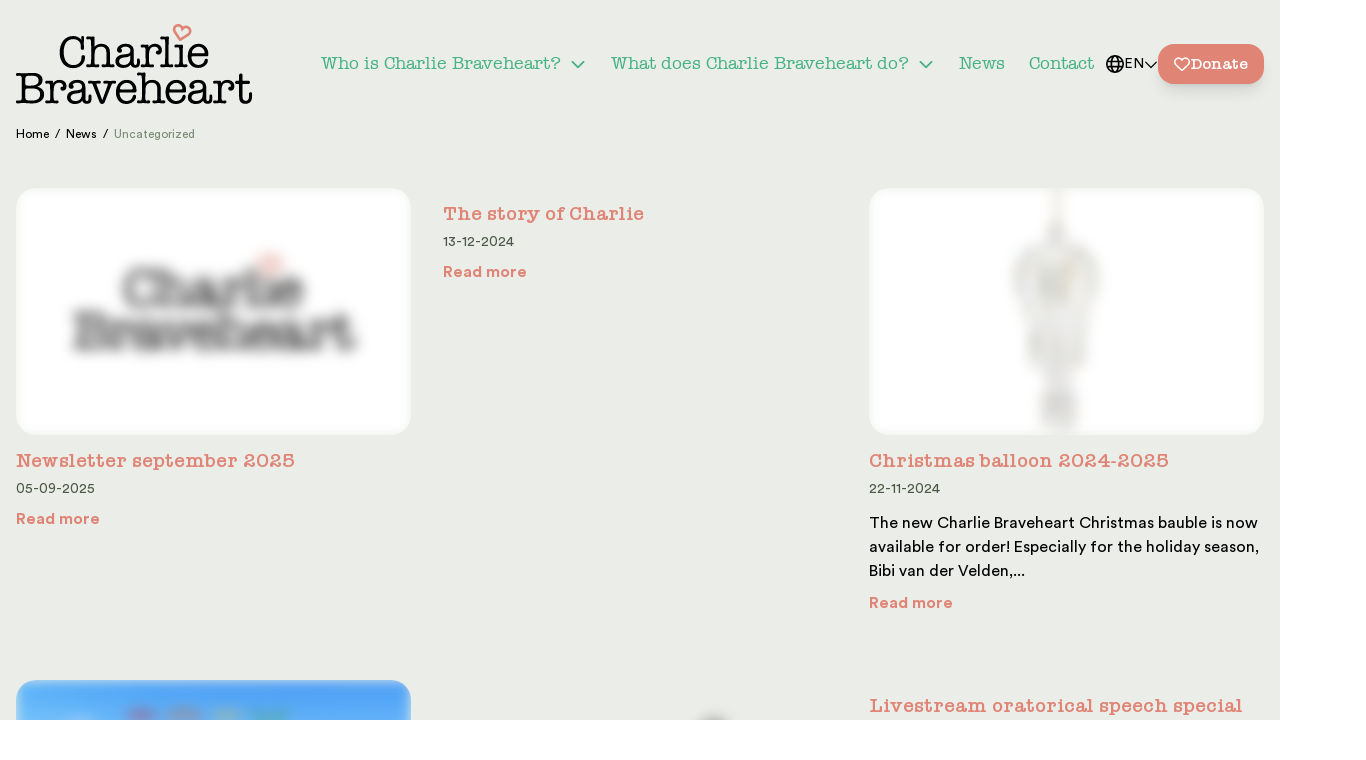

--- FILE ---
content_type: text/html; charset=UTF-8
request_url: https://charliebraveheart.com/category/uncategorized/
body_size: 20892
content:
<!doctype html>
<html lang="en-US" class="min-h-screen">
<head>
  <meta charset="utf-8">
<script>
var gform;gform||(document.addEventListener("gform_main_scripts_loaded",function(){gform.scriptsLoaded=!0}),document.addEventListener("gform/theme/scripts_loaded",function(){gform.themeScriptsLoaded=!0}),window.addEventListener("DOMContentLoaded",function(){gform.domLoaded=!0}),gform={domLoaded:!1,scriptsLoaded:!1,themeScriptsLoaded:!1,isFormEditor:()=>"function"==typeof InitializeEditor,callIfLoaded:function(o){return!(!gform.domLoaded||!gform.scriptsLoaded||!gform.themeScriptsLoaded&&!gform.isFormEditor()||(gform.isFormEditor()&&console.warn("The use of gform.initializeOnLoaded() is deprecated in the form editor context and will be removed in Gravity Forms 3.1."),o(),0))},initializeOnLoaded:function(o){gform.callIfLoaded(o)||(document.addEventListener("gform_main_scripts_loaded",()=>{gform.scriptsLoaded=!0,gform.callIfLoaded(o)}),document.addEventListener("gform/theme/scripts_loaded",()=>{gform.themeScriptsLoaded=!0,gform.callIfLoaded(o)}),window.addEventListener("DOMContentLoaded",()=>{gform.domLoaded=!0,gform.callIfLoaded(o)}))},hooks:{action:{},filter:{}},addAction:function(o,r,e,t){gform.addHook("action",o,r,e,t)},addFilter:function(o,r,e,t){gform.addHook("filter",o,r,e,t)},doAction:function(o){gform.doHook("action",o,arguments)},applyFilters:function(o){return gform.doHook("filter",o,arguments)},removeAction:function(o,r){gform.removeHook("action",o,r)},removeFilter:function(o,r,e){gform.removeHook("filter",o,r,e)},addHook:function(o,r,e,t,n){null==gform.hooks[o][r]&&(gform.hooks[o][r]=[]);var d=gform.hooks[o][r];null==n&&(n=r+"_"+d.length),gform.hooks[o][r].push({tag:n,callable:e,priority:t=null==t?10:t})},doHook:function(r,o,e){var t;if(e=Array.prototype.slice.call(e,1),null!=gform.hooks[r][o]&&((o=gform.hooks[r][o]).sort(function(o,r){return o.priority-r.priority}),o.forEach(function(o){"function"!=typeof(t=o.callable)&&(t=window[t]),"action"==r?t.apply(null,e):e[0]=t.apply(null,e)})),"filter"==r)return e[0]},removeHook:function(o,r,t,n){var e;null!=gform.hooks[o][r]&&(e=(e=gform.hooks[o][r]).filter(function(o,r,e){return!!(null!=n&&n!=o.tag||null!=t&&t!=o.priority)}),gform.hooks[o][r]=e)}});
</script>

  <meta name="viewport" content="width=device-width, initial-scale=1">
    <!-- Livewire Styles --><style >[wire\:loading][wire\:loading], [wire\:loading\.delay][wire\:loading\.delay], [wire\:loading\.inline-block][wire\:loading\.inline-block], [wire\:loading\.inline][wire\:loading\.inline], [wire\:loading\.block][wire\:loading\.block], [wire\:loading\.flex][wire\:loading\.flex], [wire\:loading\.table][wire\:loading\.table], [wire\:loading\.grid][wire\:loading\.grid], [wire\:loading\.inline-flex][wire\:loading\.inline-flex] {display: none;}[wire\:loading\.delay\.none][wire\:loading\.delay\.none], [wire\:loading\.delay\.shortest][wire\:loading\.delay\.shortest], [wire\:loading\.delay\.shorter][wire\:loading\.delay\.shorter], [wire\:loading\.delay\.short][wire\:loading\.delay\.short], [wire\:loading\.delay\.default][wire\:loading\.delay\.default], [wire\:loading\.delay\.long][wire\:loading\.delay\.long], [wire\:loading\.delay\.longer][wire\:loading\.delay\.longer], [wire\:loading\.delay\.longest][wire\:loading\.delay\.longest] {display: none;}[wire\:offline][wire\:offline] {display: none;}[wire\:dirty]:not(textarea):not(input):not(select) {display: none;}:root {--livewire-progress-bar-color: #2299dd;}[x-cloak] {display: none !important;}[wire\:cloak] {display: none !important;}dialog#livewire-error::backdrop {background-color: rgba(0, 0, 0, .6);}</style>
  <title>Category: Uncategorized &#x2d; Charlie Braveheart Foundation (EN)</title>
	<style>img:is([sizes="auto" i], [sizes^="auto," i]) { contain-intrinsic-size: 3000px 1500px }</style>
	
<!-- Google Tag Manager for WordPress by gtm4wp.com -->
<script data-cfasync="false" data-pagespeed-no-defer>
	var gtm4wp_datalayer_name = "dataLayer";
	var dataLayer = dataLayer || [];
</script>
<!-- End Google Tag Manager for WordPress by gtm4wp.com -->
<!-- The SEO Framework by Sybre Waaijer -->
<meta name="robots" content="max-snippet:-1,max-image-preview:large,max-video-preview:-1" />
<link rel="canonical" href="https:///category/uncategorized/" />
<link rel="next" href="https:///category/uncategorized/page/2/" />
<meta property="og:type" content="website" />
<meta property="og:locale" content="en_US" />
<meta property="og:site_name" content="Charlie Braveheart Foundation (EN)" />
<meta property="og:title" content="Category: Uncategorized" />
<meta property="og:url" content="https:///category/uncategorized/" />
<meta property="og:image" content="https://charliebraveheart.com/app/uploads/2023/06/cropped-favicon.png" />
<meta property="og:image:width" content="512" />
<meta property="og:image:height" content="512" />
<meta name="twitter:card" content="summary_large_image" />
<meta name="twitter:title" content="Category: Uncategorized" />
<meta name="twitter:image" content="https://charliebraveheart.com/app/uploads/2023/06/cropped-favicon.png" />
<script type="application/ld+json">{"@context":"https://schema.org","@graph":[{"@type":"WebSite","@id":"https://charliebraveheart.com/#/schema/WebSite","url":"https://charliebraveheart.com/","name":"Charlie Braveheart Foundation (EN)","inLanguage":"en-US","potentialAction":{"@type":"SearchAction","target":{"@type":"EntryPoint","urlTemplate":"https://charliebraveheart.com/search/{search_term_string}/"},"query-input":"required name=search_term_string"},"publisher":{"@type":"Organization","@id":"https://charliebraveheart.com/#/schema/Organization","name":"Charlie Braveheart Foundation (EN)","url":"https://charliebraveheart.com/","logo":{"@type":"ImageObject","url":"https://charliebraveheart.com/app/uploads/2023/06/cropped-favicon.png","contentUrl":"https://charliebraveheart.com/app/uploads/2023/06/cropped-favicon.png","width":512,"height":512,"contentSize":"14028"}}},{"@type":"CollectionPage","@id":"https:///category/uncategorized/","url":"https:///category/uncategorized/","name":"Category: Uncategorized &#x2d; Charlie Braveheart Foundation (EN)","inLanguage":"en-US","isPartOf":{"@id":"https://charliebraveheart.com/#/schema/WebSite"},"breadcrumb":{"@type":"BreadcrumbList","@id":"https://charliebraveheart.com/#/schema/BreadcrumbList","itemListElement":[{"@type":"ListItem","position":1,"item":"https://charliebraveheart.com/","name":"Charlie Braveheart Foundation (EN)"},{"@type":"ListItem","position":2,"name":"Category: Uncategorized"}]}}]}</script>
<!-- / The SEO Framework by Sybre Waaijer | 20.66ms meta | 2.28ms boot -->

<link rel="preload" href="https://charliebraveheart.com/app/themes/key/public/fonts/AmericanTypewriter/AmericanTypewriter-Bold.934b33.woff2" as="font" type="font/woff2" crossorigin><link rel="preload" href="https://charliebraveheart.com/app/themes/key/public/fonts/AmericanTypewriter/AmericanTypewriter-Bold.b11da5.woff" as="font" type="font/woff2" crossorigin><link rel="preload" href="https://charliebraveheart.com/app/themes/key/public/fonts/AmericanTypewriter/AmericanTypewriter-Light.504836.woff" as="font" type="font/woff2" crossorigin><link rel="preload" href="https://charliebraveheart.com/app/themes/key/public/fonts/AmericanTypewriter/AmericanTypewriter-Light.da6620.woff2" as="font" type="font/woff2" crossorigin><link rel="preload" href="https://charliebraveheart.com/app/themes/key/public/fonts/AmericanTypewriter/AmericanTypewriter-Semibold.010969.woff2" as="font" type="font/woff2" crossorigin><link rel="preload" href="https://charliebraveheart.com/app/themes/key/public/fonts/AmericanTypewriter/AmericanTypewriter-Semibold.bc36f2.woff" as="font" type="font/woff2" crossorigin><link rel="preload" href="https://charliebraveheart.com/app/themes/key/public/fonts/AmericanTypewriter/AmericanTypewriter.be1b1d.woff" as="font" type="font/woff2" crossorigin><link rel="preload" href="https://charliebraveheart.com/app/themes/key/public/fonts/AmericanTypewriter/AmericanTypewriter.d5b3d4.woff2" as="font" type="font/woff2" crossorigin><link rel="preload" href="https://charliebraveheart.com/app/themes/key/public/fonts/CircularStd/CircularStd-Bold.2efe94.woff2" as="font" type="font/woff2" crossorigin><link rel="preload" href="https://charliebraveheart.com/app/themes/key/public/fonts/CircularStd/CircularStd-Bold.b603c4.woff" as="font" type="font/woff2" crossorigin><link rel="preload" href="https://charliebraveheart.com/app/themes/key/public/fonts/CircularStd/CircularStd-Book.aea2d8.woff" as="font" type="font/woff2" crossorigin><link rel="preload" href="https://charliebraveheart.com/app/themes/key/public/fonts/CircularStd/CircularStd-Book.b0a96e.woff2" as="font" type="font/woff2" crossorigin><style id='classic-theme-styles-inline-css'>
/*! This file is auto-generated */
.wp-block-button__link{color:#fff;background-color:#32373c;border-radius:9999px;box-shadow:none;text-decoration:none;padding:calc(.667em + 2px) calc(1.333em + 2px);font-size:1.125em}.wp-block-file__button{background:#32373c;color:#fff;text-decoration:none}
</style>
<style id='safe-svg-svg-icon-style-inline-css'>
.safe-svg-cover{text-align:center}.safe-svg-cover .safe-svg-inside{display:inline-block;max-width:100%}.safe-svg-cover svg{fill:currentColor;height:100%;max-height:100%;max-width:100%;width:100%}

</style>
<link rel="stylesheet" href="/app/plugins/multilingualpress/src/modules/SiteFlags/public/css/frontend.css?ver=1752848712"><link rel="stylesheet" href="/app/themes/key/public/css/app.7a84fe.css"><link rel="alternate" hreflang="nl-NL" href="/nl/category/uncategorized/"><link rel="alternate" hreflang="fr-FR" href="/fr/category/uncategorized/"><link rel="alternate" hreflang="en-GB" href="/category/uncategorized/">
<!-- Google Tag Manager for WordPress by gtm4wp.com -->
<!-- GTM Container placement set to automatic -->
<script data-cfasync="false" data-pagespeed-no-defer>
	var dataLayer_content = {"siteID":1,"siteName":"Charlie Braveheart Foundation (EN)","pageTitle":"Category: Uncategorized &#x2d; Charlie Braveheart Foundation (EN)","pagePostType":"post","pagePostType2":"category-post","pageCategory":["uncategorized"],"browserName":"","browserVersion":"","browserEngineName":"","browserEngineVersion":"","osName":"","osVersion":"","deviceType":"bot","deviceManufacturer":"","deviceModel":""};
	dataLayer.push( dataLayer_content );
</script>
<script data-cfasync="false" data-pagespeed-no-defer>
(function(w,d,s,l,i){w[l]=w[l]||[];w[l].push({'gtm.start':
new Date().getTime(),event:'gtm.js'});var f=d.getElementsByTagName(s)[0],
j=d.createElement(s),dl=l!='dataLayer'?'&l='+l:'';j.async=true;j.src=
'//www.googletagmanager.com/gtm.js?id='+i+dl;f.parentNode.insertBefore(j,f);
})(window,document,'script','dataLayer','GTM-56KLWTNB');
</script>
<!-- End Google Tag Manager for WordPress by gtm4wp.com --><link rel="icon" href="/app/uploads/2023/06/cropped-favicon-32x32.png" sizes="32x32">
<link rel="icon" href="/app/uploads/2023/06/cropped-favicon-192x192.png" sizes="192x192">
<link rel="apple-touch-icon" href="/app/uploads/2023/06/cropped-favicon-180x180.png">
<meta name="msapplication-TileImage" content="/app/uploads/2023/06/cropped-favicon-270x270.png">
</head>

<body class="archive category category-uncategorized category-1 wp-embed-responsive wp-theme-key font-sans text-lg text-neutral-900 dark:text-white min-h-screen antialiased">

<!-- GTM Container placement set to automatic -->
<!-- Google Tag Manager (noscript) -->
				<noscript><iframe src="https://www.googletagmanager.com/ns.html?id=GTM-56KLWTNB" height="0" width="0" style="display:none;visibility:hidden" aria-hidden="true"></iframe></noscript>
<!-- End Google Tag Manager (noscript) --><div wire:snapshot="{&quot;data&quot;:{&quot;defaultDuration&quot;:5000,&quot;loadDelay&quot;:400,&quot;prod&quot;:true,&quot;toasts&quot;:[[],{&quot;s&quot;:&quot;arr&quot;}]},&quot;memo&quot;:{&quot;id&quot;:&quot;XaoLkgEVlWCnujsI1tKg&quot;,&quot;name&quot;:&quot;toasts&quot;,&quot;path&quot;:&quot;category\/uncategorized&quot;,&quot;method&quot;:&quot;GET&quot;,&quot;release&quot;:&quot;a-a-a&quot;,&quot;children&quot;:[],&quot;scripts&quot;:[],&quot;assets&quot;:[],&quot;errors&quot;:[],&quot;locale&quot;:&quot;en_US&quot;},&quot;checksum&quot;:&quot;d9e0c3c3a57d0a4f4a6c14a991c963efa055da98c0f55599b91ce4ffce7c95af&quot;}" wire:effects="[]" wire:id="XaoLkgEVlWCnujsI1tKg"
        x-data='{
          ...ToastComponent($wire),
          scrolled: false,
          checkScroll() {
            this.scrolled = window.scrollY > 0;
          }
        }'
        x-init="checkScroll()"
        x-on:scroll.window="checkScroll()"
        @mouseleave="scheduleRemovalWithOlder()"
        class="fixed bottom-0 md:bottom-auto md:top-[var(--header-height-md)] lg:top-[var(--header-height-lg)] xl:top-[var(--header-height-xl)] 2xl:top-[var(--header-height-2xl)] z-[999] p-4 md:pb-0 md:pt-6 md:pr-6 w-full max-w-sm grid grid-cols-1 gap-3 pointer-events-none right-0 toasts-container transition-all duration-300 ease-linear"
        :class="scrolled ? 'md:!top-0' : ''"
>
  <template
          x-for="toast in toasts.filter((a)=>a)"
          :key="toast.index"
  >
    <div
            @mouseenter="cancelRemovalWithNewer(toast.index)"
            @mouseleave="scheduleRemovalWithOlder(toast.index)"
            @click="remove(toast.index)"
            x-show="toast.show===1"
            x-transition:enter="ease-out duration-300 transition"
            x-transition:enter-start="translate-x-2/3 opacity-0 sm:translate-y-0 ltr:sm:translate-x-10 rtl:sm:-translate-x-10"
            x-transition:enter-end="translate-x-0 opacity-100 ltr:sm:translate-x-0"
            x-transition:leave="transition ease-in duration-500"
            x-transition:leave-start="opacity-100"
            x-transition:leave-end="opacity-0"
            x-init="$nextTick(()=>{toast.show=1})"
    >
      <div
  class="relative overflow-hidden z-50 p-3 pr-6 rounded-md shadow-md cursor-pointer pointer-events-auto select-none border"
  x-bind:class="{
                    'bg-primary-50 border-primary-200 text-primary-900': toast.type === 'info' || toast.type === 'debug',
                    'bg-success-50 border-success-200 text-success-900': toast.type === 'success',
                    'bg-warning-50 border-warning-200 text-warning-900': toast.type === 'warning',
                    'bg-error-50 border-error-200 text-error-900': toast.type === 'danger',
                  }"
>
  <div class="flex justify-between items-baseline gap-2">
    <div class="shrink-0 relative top-0.5">
      <template x-if="toast.type==='debug'">
  <!--[if BLOCK]><![endif]-->  <svg class="fill-current w-1em h-1em " viewBox="0 0 512 512"><path d="M256 0c53 0 96 43 96 96l0 3.6c0 15.7-12.7 28.4-28.4 28.4l-135.1 0c-15.7 0-28.4-12.7-28.4-28.4l0-3.6c0-53 43-96 96-96zM39 103c9.4-9.4 24.6-9.4 33.9 0l72.4 72.4C161.3 165.7 180 160 200 160l112 0c20 0 38.7 5.7 54.6 15.5L439 103c9.4-9.4 24.6-9.4 33.9 0s9.4 24.6 0 33.9l-72.4 72.4C410.3 225.3 416 244 416 264l72 0c13.3 0 24 10.7 24 24s-10.7 24-24 24l-72 0 0 8c0 27.2-6.8 52.8-18.8 75.3L473 471c9.4 9.4 9.4 24.6 0 33.9s-24.6 9.4-33.9 0l-70.9-70.9C339.3 462.5 299.7 480 256 480s-83.3-17.5-112.2-45.9L73 505c-9.4 9.4-24.6 9.4-33.9 0s-9.4-24.6 0-33.9l75.8-75.8C102.8 372.8 96 347.2 96 320l0-8-72 0c-13.3 0-24-10.7-24-24s10.7-24 24-24l72 0c0-20 5.7-38.7 15.5-54.6L39 137c-9.4-9.4-9.4-24.6 0-33.9zM144 264l0 56c0 53.6 37.7 98.4 88 109.4L232 280c0-13.3 10.7-24 24-24s24 10.7 24 24l0 149.4c50.3-11 88-55.8 88-109.4l0-56c0-30.9-25.1-56-56-56l-112 0c-30.9 0-56 25.1-56 56z"/></svg>
<!--[if ENDBLOCK]><![endif]--></template>

<template x-if="toast.type==='info'">
  <!--[if BLOCK]><![endif]-->  <svg class="fill-current w-1em h-1em text-primary-500" viewBox="0 0 512 512"><path d="M256 48a208 208 0 1 1 0 416 208 208 0 1 1 0-416zm0 464A256 256 0 1 0 256 0a256 256 0 1 0 0 512zM216 336c-13.3 0-24 10.7-24 24s10.7 24 24 24l80 0c13.3 0 24-10.7 24-24s-10.7-24-24-24l-8 0 0-88c0-13.3-10.7-24-24-24l-48 0c-13.3 0-24 10.7-24 24s10.7 24 24 24l24 0 0 64-24 0zm40-144a32 32 0 1 0 0-64 32 32 0 1 0 0 64z"/></svg>
<!--[if ENDBLOCK]><![endif]--></template>

<template x-if="toast.type==='success'">
  <!--[if BLOCK]><![endif]-->  <svg class="fill-current w-1em h-1em text-success-500" viewBox="0 0 512 512"><path d="M256 48a208 208 0 1 1 0 416 208 208 0 1 1 0-416zm0 464A256 256 0 1 0 256 0a256 256 0 1 0 0 512zM369 209c9.4-9.4 9.4-24.6 0-33.9s-24.6-9.4-33.9 0l-111 111-47-47c-9.4-9.4-24.6-9.4-33.9 0s-9.4 24.6 0 33.9l64 64c9.4 9.4 24.6 9.4 33.9 0L369 209z"/></svg>
<!--[if ENDBLOCK]><![endif]--></template>

<template x-if="toast.type==='warning'">
  <!--[if BLOCK]><![endif]-->  <svg class="fill-current w-1em h-1em text-warning-500" viewBox="0 0 512 512"><path d="M248.4 84.3c1.6-2.7 4.5-4.3 7.6-4.3s6 1.6 7.6 4.3L461.9 410c1.4 2.3 2.1 4.9 2.1 7.5c0 8-6.5 14.5-14.5 14.5l-387 0c-8 0-14.5-6.5-14.5-14.5c0-2.7 .7-5.3 2.1-7.5L248.4 84.3zm-41-25L9.1 385c-6 9.8-9.1 21-9.1 32.5C0 452 28 480 62.5 480l387 0c34.5 0 62.5-28 62.5-62.5c0-11.5-3.2-22.7-9.1-32.5L304.6 59.3C294.3 42.4 275.9 32 256 32s-38.3 10.4-48.6 27.3zM288 368a32 32 0 1 0 -64 0 32 32 0 1 0 64 0zm-8-184c0-13.3-10.7-24-24-24s-24 10.7-24 24l0 96c0 13.3 10.7 24 24 24s24-10.7 24-24l0-96z"/></svg>
<!--[if ENDBLOCK]><![endif]--></template>

<template x-if="toast.type==='danger'">
  <!--[if BLOCK]><![endif]-->  <svg class="fill-current w-1em h-1em text-error-500" viewBox="0 0 512 512"><path d="M256 48a208 208 0 1 1 0 416 208 208 0 1 1 0-416zm0 464A256 256 0 1 0 256 0a256 256 0 1 0 0 512zm0-384c-13.3 0-24 10.7-24 24l0 112c0 13.3 10.7 24 24 24s24-10.7 24-24l0-112c0-13.3-10.7-24-24-24zm32 224a32 32 0 1 0 -64 0 32 32 0 1 0 64 0z"/></svg>
<!--[if ENDBLOCK]><![endif]--></template>
    </div>

    <div class="grow ltr:mr-2 rtl:ml-2">
      <div
        class="mb-1 font-brand font-semibold leading-none"
        x-html="toast.title"
        x-show="toast.title !== undefined"
      ></div>

      <div
        class="leading-tight"
        x-show="toast.message !== undefined"
        x-html="toast.message"
      ></div>
    </div>
  </div>
  <button type="button" class="absolute top-1 right-0 p-2 text-sm hover:opacity-80">
    <!--[if BLOCK]><![endif]-->  <svg class="fill-current w-1em h-1em " viewBox="0 0 384 512"><path d="M345 137c9.4-9.4 9.4-24.6 0-33.9s-24.6-9.4-33.9 0l-119 119L73 103c-9.4-9.4-24.6-9.4-33.9 0s-9.4 24.6 0 33.9l119 119L39 375c-9.4 9.4-9.4 24.6 0 33.9s24.6 9.4 33.9 0l119-119L311 409c9.4 9.4 24.6 9.4 33.9 0s9.4-24.6 0-33.9l-119-119L345 137z"/></svg>
<!--[if ENDBLOCK]><![endif]-->  </button>
</div>
    </div>
  </template>
</div>
<div id="app" class="min-h-screen">
  <a class="sr-only focus:not-sr-only" href="#main">
    Aller au contenu
  </a>

        
      <div id="site-header">
                <header >
  <div class="bg-neutral-100 py-4 lg:py-6 relative z-20">
    <div class="container">
      <div class="relative flex items-center justify-between gap-4" data-menu-bounding>
        
        <a class="block" href="https://charliebraveheart.com/">
          <img src="https://charliebraveheart.com/app/themes/key/public/images/logo.d350b9.svg" alt="Charlie Braveheart Foundation (EN)" class="block h-14 lg:h-20 w-auto" width="237"
               height="80">
        </a>

        <div class="flex lg:grow justify-end order-last xl:order-none">
          <script>
  document.addEventListener('alpine:init', () => {
    Alpine.store('menuLvl1', false)
    Alpine.store('menuLvl2', false)
  });
</script>

<nav class="lg:flex-grow"
     x-data="{
      open: false,
      toggle() {
        this.open = !this.open;

        $store.menuLvl1 = false;
        $store.menuLvl2 = false;

        setTimeout(function () {
          $dispatch('menu-reset')
        }, 500);
      }
    }"
     @resize.window="KEY.navigation.submenuPlacement($store.menuLvl1); $dispatch('submenu-reset')"
>
  <button aria-label="menu button" class="block text-xl text-primary-900 xl:hidden focus:outline-none focus:text-primary-900"
          @click="toggle()">
    <svg class="fill-current w-1em h-1em " viewBox="0 0 448 512"><path d="M0 88C0 74.7 10.7 64 24 64l400 0c13.3 0 24 10.7 24 24s-10.7 24-24 24L24 112C10.7 112 0 101.3 0 88zM0 248c0-13.3 10.7-24 24-24l400 0c13.3 0 24 10.7 24 24s-10.7 24-24 24L24 272c-13.3 0-24-10.7-24-24zM448 408c0 13.3-10.7 24-24 24L24 432c-13.3 0-24-10.7-24-24s10.7-24 24-24l400 0c13.3 0 24 10.7 24 24z"/></svg>
  </button>

      <div class="fixed inset-0 bg-black bg-opacity-20 backdrop-blur-sm" x-show="open" @click="toggle()"
         x-transition.opacity x-cloak></div>
    <div
      class="flex xl:!flex flex-col xl:flex-row fixed xl:static inset-0 right-auto bg-white xl:bg-transparent w-4/5 xl:w-full xl:translate-x-auto transition-transform overflow-x-hidden xl:overflow-x-visible"
      x-show="open"
      x-transition:enter="ease-out"
      x-transition:enter-start="-translate-x-full"
      x-transition:enter-end="translate-x-0 shadow-2xl"
      x-transition:leave="ease-in"
      x-transition:leave-start="translate-x-0 shadow-2xl"
      x-transition:leave-end="-translate-x-full"
      x-cloak
    >
      <div class="flex xl:hidden justify-between items-center py-3 px-4 mb-3 bg-primary-50 border-b border-primary-100">
        <div>
          <button class="font-brand font-semibold transition disabled:opacity-50 focus:outline-none text-center editor-noclick text-primary-500 border-transparent hover:border-primary-500 text-sm border-b hover:border-b-0" x-show="$store.menuLvl1" @click="if($store.menuLvl2) { $dispatch('menu-item-close', $store.menuLvl2); $store.menuLvl2 = false; } else { $dispatch('menu-item-close', $store.menuLvl1); $store.menuLvl1 = false; };">
  <svg class="fill-current w-1em h-1em inline-block" viewBox="0 0 320 512"><path d="M47 239c-9.4 9.4-9.4 24.6 0 33.9L207 433c9.4 9.4 24.6 9.4 33.9 0s9.4-24.6 0-33.9L97.9 256 241 113c9.4-9.4 9.4-24.6 0-33.9s-24.6-9.4-33.9 0L47 239z"/></svg>
            <span>Back</span>
</button>
        </div>
        <button aria-label="close button" class="block text-2xl text-primary-900" @click="toggle()">
          <svg class="fill-current w-1em h-1em " viewBox="0 0 384 512"><path d="M345 137c9.4-9.4 9.4-24.6 0-33.9s-24.6-9.4-33.9 0l-119 119L73 103c-9.4-9.4-24.6-9.4-33.9 0s-9.4 24.6 0 33.9l119 119L39 375c-9.4 9.4-9.4 24.6 0 33.9s24.6 9.4 33.9 0l119-119L311 409c9.4 9.4 24.6 9.4 33.9 0s9.4-24.6 0-33.9l-119-119L345 137z"/></svg>
        </button>
      </div>
      <div class="relative xl:static flex-grow">
        <ul class="block xl:flex xl:justify-end absolute xl:static inset-0 xl:overflow-y-visible"
            :class="$store.menuLvl1 ? 'overflow-y-hidden' : 'overflow-y-auto'"
            @reset-scroll="if(!KEY.responsive.isMedia('lg')) { $el.scrollTop = 0 }"
        >
                                  <li
              class="group block "
                              x-data="{
                  open: false,
                  hover: false,
                  toggle() {
                    this.open = !this.open;
                  },
                  placement() {
                    if($store.menuLvl1 !== this.$el.dataset.id) {
                      $dispatch('menu-item-close', $store.menuLvl1);
                    }
                    $dispatch('reset-scroll');
                    $store.menuLvl1 = this.$el.dataset.id;
                    $nextTick(() => {KEY.navigation.submenuPlacement(this.$el.dataset.id)});
                  }
                }"
                          >
              <a href="https://charliebraveheart.com/about-us/"
                 target=""
                 class="flex items-center xl:relative py-2 px-3 font-brand font-normal text-lg text-primary-500 group-hover:text-primary-800
                   after:xl:w-4 after:xl:h-4 after:xl:opacity-0 after:xl:absolute after:xl:z-20 after:xl:top-12 after:xl:left-1/2 after:xl:-translate-x-1/2 after:xl:-translate-y-4 after:xl:rotate-45 after:xl:bg-white after:xl:border-t after:xl:border-l after:xl:border-neutral-200 after:xl:transition "
                  wire:current="text-primary-500"                  data-id="40"
                                    :class="open && '!text-primary-800 after:xl:opacity-100 after:xl:translate-y-0'"
                                    @click.prevent="toggle(); placement();"
                                  x-on:menu-item-close.window="if($event.detail === $el.dataset.id) {open = false}"
                 x-on:menu-reset.window="open = false"
                              >
                <span class="block flex-grow mr-2">Who is Charlie Braveheart?</span>
                                  <svg class="fill-current w-1em h-1em transform lg:rotate-90" viewBox="0 0 320 512"><path d="M273 239c9.4 9.4 9.4 24.6 0 33.9L113 433c-9.4 9.4-24.6 9.4-33.9 0s-9.4-24.6 0-33.9l143-143L79 113c-9.4-9.4-9.4-24.6 0-33.9s24.6-9.4 33.9 0L273 239z"/></svg>
                              </a>

                              <div
                  class="flex flex-col lg:flex-col-reverse lg:min-w-60 absolute inset-0 lg:inset-auto lg:top-[74px] z-10 overflow-x-hidden lg:overflow-x-visible lg:overflow-y-visible bg-white transition lg:border lg:border-neutral-200 lg:shadow-2xl lg:rounded lg:translate-x-0
                 lg:max-w-xs lg:w-full                   "
                  :class="$store.menuLvl2 ? 'overflow-y-hidden' : 'overflow-y-auto'"
                  data-submenu="40"
                  x-show="open"
                  x-transition:enter="ease-out"
                  x-transition:enter-start="translate-x-full lg:translate-x-auto lg:-translate-y-4 lg:opacity-0"
                  x-transition:enter-end="translate-x-0 lg:opacity-100"
                  x-transition:leave="ease-in"
                  x-transition:leave-start="translate-x-0 lg:translate-y-0 lg:opacity-100"
                  x-transition:leave-end="translate-x-full lg:translate-x-auto lg:-translate-y-4 lg:opacity-0"
                  @click.outside="if(KEY.responsive.isMedia('lg')) { open = false }"
                  @submenu-reset.window="if(!KEY.responsive.isMedia('lg')) { $dispatch('menu-item-close', $store.menuLvl1); $el.style.removeProperty('left'); $el.style.removeProperty('right') }"
                  @reset-scroll="if(!KEY.responsive.isMedia('lg')) { $el.scrollTop = 0 }"
                                    x-cloak
                >
                                      <a href="https://charliebraveheart.com/about-us/" target=""
                       class="flex items-center py-3 lg:py-2 px-4 font-brand font-semibold lg:text-sm text-primary-900 lg:text-primary-500 hover:lg:text-primary-900 lg:bg-primary-50 lg:border-t lg:border-primary-100 lg:rounded-b ">
                      <span class="mr-2">Mission statement, members of the board, policy plan, and annual accounts</span>
                      <svg class="fill-current w-1em h-1em text-primary-500" viewBox="0 0 448 512"><path d="M440.6 273.4c4.7-4.5 7.4-10.8 7.4-17.4s-2.7-12.8-7.4-17.4l-176-168c-9.6-9.2-24.8-8.8-33.9 .8s-8.8 24.8 .8 33.9L364.1 232 24 232c-13.3 0-24 10.7-24 24s10.7 24 24 24l340.1 0L231.4 406.6c-9.6 9.2-9.9 24.3-.8 33.9s24.3 9.9 33.9 .8l176-168z"/></svg>
                    </a>
                                    <ul class="pl-4 lg:pl-0 lg:pt-1.5 flex-grow
                   lg:mb-1.5                   "
                  >
                                          <li class=" "
                                                >
                        <a href="https://charliebraveheart.com/about-us/history/" target=""
                           class="flex items-center py-3 lg:py-1.5 px-4 font-brand font-semibold lg:text-sm lg:text-primary-900 hover:text-primary-500
                            lg:font-normal                            "
                           data-id="549"
                                                   >
                          <span class="block flex-grow mr-2">History</span>
                                                  </a>

                                              </li>
                                      </ul>
                </div>
                          </li>
                                  <li
              class="group block "
                              x-data="{
                  open: false,
                  hover: false,
                  toggle() {
                    this.open = !this.open;
                  },
                  placement() {
                    if($store.menuLvl1 !== this.$el.dataset.id) {
                      $dispatch('menu-item-close', $store.menuLvl1);
                    }
                    $dispatch('reset-scroll');
                    $store.menuLvl1 = this.$el.dataset.id;
                    $nextTick(() => {KEY.navigation.submenuPlacement(this.$el.dataset.id)});
                  }
                }"
                          >
              <a href="https://charliebraveheart.com/what-we-do/"
                 target=""
                 class="flex items-center xl:relative py-2 px-3 font-brand font-normal text-lg text-primary-500 group-hover:text-primary-800
                   after:xl:w-4 after:xl:h-4 after:xl:opacity-0 after:xl:absolute after:xl:z-20 after:xl:top-12 after:xl:left-1/2 after:xl:-translate-x-1/2 after:xl:-translate-y-4 after:xl:rotate-45 after:xl:bg-white after:xl:border-t after:xl:border-l after:xl:border-neutral-200 after:xl:transition "
                  wire:current="text-primary-500"                  data-id="39"
                                    :class="open && '!text-primary-800 after:xl:opacity-100 after:xl:translate-y-0'"
                                    @click.prevent="toggle(); placement();"
                                  x-on:menu-item-close.window="if($event.detail === $el.dataset.id) {open = false}"
                 x-on:menu-reset.window="open = false"
                              >
                <span class="block flex-grow mr-2">What does Charlie Braveheart do?</span>
                                  <svg class="fill-current w-1em h-1em transform lg:rotate-90" viewBox="0 0 320 512"><path d="M273 239c9.4 9.4 9.4 24.6 0 33.9L113 433c-9.4 9.4-24.6 9.4-33.9 0s-9.4-24.6 0-33.9l143-143L79 113c-9.4-9.4-9.4-24.6 0-33.9s24.6-9.4 33.9 0L273 239z"/></svg>
                              </a>

                              <div
                  class="flex flex-col lg:flex-col-reverse lg:min-w-60 absolute inset-0 lg:inset-auto lg:top-[74px] z-10 overflow-x-hidden lg:overflow-x-visible lg:overflow-y-visible bg-white transition lg:border lg:border-neutral-200 lg:shadow-2xl lg:rounded lg:translate-x-0
                 lg:max-w-xs lg:w-full                   "
                  :class="$store.menuLvl2 ? 'overflow-y-hidden' : 'overflow-y-auto'"
                  data-submenu="39"
                  x-show="open"
                  x-transition:enter="ease-out"
                  x-transition:enter-start="translate-x-full lg:translate-x-auto lg:-translate-y-4 lg:opacity-0"
                  x-transition:enter-end="translate-x-0 lg:opacity-100"
                  x-transition:leave="ease-in"
                  x-transition:leave-start="translate-x-0 lg:translate-y-0 lg:opacity-100"
                  x-transition:leave-end="translate-x-full lg:translate-x-auto lg:-translate-y-4 lg:opacity-0"
                  @click.outside="if(KEY.responsive.isMedia('lg')) { open = false }"
                  @submenu-reset.window="if(!KEY.responsive.isMedia('lg')) { $dispatch('menu-item-close', $store.menuLvl1); $el.style.removeProperty('left'); $el.style.removeProperty('right') }"
                  @reset-scroll="if(!KEY.responsive.isMedia('lg')) { $el.scrollTop = 0 }"
                                    x-cloak
                >
                                      <a href="https://charliebraveheart.com/what-we-do/" target=""
                       class="flex items-center py-3 lg:py-2 px-4 font-brand font-semibold lg:text-sm text-primary-900 lg:text-primary-500 hover:lg:text-primary-900 lg:bg-primary-50 lg:border-t lg:border-primary-100 lg:rounded-b ">
                      <span class="mr-2">What does Charlie Braveheart do?</span>
                      <svg class="fill-current w-1em h-1em text-primary-500" viewBox="0 0 448 512"><path d="M440.6 273.4c4.7-4.5 7.4-10.8 7.4-17.4s-2.7-12.8-7.4-17.4l-176-168c-9.6-9.2-24.8-8.8-33.9 .8s-8.8 24.8 .8 33.9L364.1 232 24 232c-13.3 0-24 10.7-24 24s10.7 24 24 24l340.1 0L231.4 406.6c-9.6 9.2-9.9 24.3-.8 33.9s24.3 9.9 33.9 .8l176-168z"/></svg>
                    </a>
                                    <ul class="pl-4 lg:pl-0 lg:pt-1.5 flex-grow
                   lg:mb-1.5                   "
                  >
                                          <li class=" "
                                                >
                        <a href="https://charliebraveheart.com/what-we-do/video/" target=""
                           class="flex items-center py-3 lg:py-1.5 px-4 font-brand font-semibold lg:text-sm lg:text-primary-900 hover:text-primary-500
                            lg:font-normal                            "
                           data-id="230"
                                                   >
                          <span class="block flex-grow mr-2">Charlie Braveheart in video</span>
                                                  </a>

                                              </li>
                                          <li class=" "
                                                >
                        <a href="https://charliebraveheart.com/what-we-do/downloads/" target=""
                           class="flex items-center py-3 lg:py-1.5 px-4 font-brand font-semibold lg:text-sm lg:text-primary-900 hover:text-primary-500
                            lg:font-normal                            "
                           data-id="229"
                                                   >
                          <span class="block flex-grow mr-2">Downloads</span>
                                                  </a>

                                              </li>
                                      </ul>
                </div>
                          </li>
                                  <li
              class="group block "
                          >
              <a href="https://charliebraveheart.com/news/"
                 target=""
                 class="flex items-center xl:relative py-2 px-3 font-brand font-normal text-lg text-primary-500 group-hover:text-primary-800
                  "
                  wire:current="text-primary-500"                  data-id="43"
                               >
                <span class="block flex-grow">News</span>
                              </a>

                          </li>
                                  <li
              class="group block "
                          >
              <a href="https://charliebraveheart.com/contact/"
                 target=""
                 class="flex items-center xl:relative py-2 px-3 font-brand font-normal text-lg text-primary-500 group-hover:text-primary-800
                  "
                  wire:current="text-primary-500"                  data-id="37"
                               >
                <span class="block flex-grow">Contact</span>
                              </a>

                          </li>
                  </ul>
      </div>
    </div>
  </nav>
        </div>

        <div class="flex grow xl:grow-0 flex justify-end">
          <div x-data="{open: false}" class="relative" @click.away="open = false">
    <button class="flex items-center gap-1" @click="open = !open">
      <svg class="fill-current w-1em h-1em " viewBox="0 0 512 512"><path d="M256 464c7.4 0 27-7.2 47.6-48.4c8.8-17.7 16.4-39.2 22-63.6l-139.2 0c5.6 24.4 13.2 45.9 22 63.6C229 456.8 248.6 464 256 464zM178.5 304l155 0c1.6-15.3 2.5-31.4 2.5-48s-.9-32.7-2.5-48l-155 0c-1.6 15.3-2.5 31.4-2.5 48s.9 32.7 2.5 48zm7.9-144l139.2 0c-5.6-24.4-13.2-45.9-22-63.6C283 55.2 263.4 48 256 48s-27 7.2-47.6 48.4c-8.8 17.7-16.4 39.2-22 63.6zm195.3 48c1.5 15.5 2.2 31.6 2.2 48s-.8 32.5-2.2 48l76.7 0c3.6-15.4 5.6-31.5 5.6-48s-1.9-32.6-5.6-48l-76.7 0zm58.8-48c-21.4-41.1-56.1-74.1-98.4-93.4c14.1 25.6 25.3 57.5 32.6 93.4l65.9 0zm-303.3 0c7.3-35.9 18.5-67.7 32.6-93.4c-42.3 19.3-77 52.3-98.4 93.4l65.9 0zM53.6 208c-3.6 15.4-5.6 31.5-5.6 48s1.9 32.6 5.6 48l76.7 0c-1.5-15.5-2.2-31.6-2.2-48s.8-32.5 2.2-48l-76.7 0zM342.1 445.4c42.3-19.3 77-52.3 98.4-93.4l-65.9 0c-7.3 35.9-18.5 67.7-32.6 93.4zm-172.2 0c-14.1-25.6-25.3-57.5-32.6-93.4l-65.9 0c21.4 41.1 56.1 74.1 98.4 93.4zM256 512A256 256 0 1 1 256 0a256 256 0 1 1 0 512z"/></svg>
      <div class="text-sm uppercase">en</div>
      <div class="transition-transform" x-bind:class="open ? 'rotate-180' : ''">
        <svg class="fill-current w-1em h-1em text-sm" viewBox="0 0 512 512"><path d="M239 401c9.4 9.4 24.6 9.4 33.9 0L465 209c9.4-9.4 9.4-24.6 0-33.9s-24.6-9.4-33.9 0l-175 175L81 175c-9.4-9.4-24.6-9.4-33.9 0s-9.4 24.6 0 33.9L239 401z"/></svg>
      </div>
    </button>
    <ul class="absolute right-0 text-sm uppercase rounded bg-neutral-50 py-2 mt-1 shadow text-center" x-show="open" x-transition x-cloak>
                        <li>
            <a class="block px-2" href="/fr/category/uncategorized/"> fr </a>
          </li>
                                <li>
            <a class="block px-2" href="/nl/category/uncategorized/"> nl </a>
          </li>
                  </ul>
  </div>
        </div>

                  <div class="flex justify-end">
            <a href="https://charliebraveheart.com/donate/" class="font-brand font-semibold transition disabled:opacity-50 focus:outline-none text-center editor-noclick bg-secondary-500 hover:bg-secondary-600 text-white inline-block rounded-2xl text-sm lg:text-base py-1.5 lg:py-2 px-2 lg:px-4 flex items-center gap-2 lg:shadow-lg" target="">
  <svg class="fill-current w-1em h-1em text-white" viewBox="0 0 512 512"><path d="M225.8 468.2l-2.5-2.3L48.1 303.2C17.4 274.7 0 234.7 0 192.8l0-3.3c0-70.4 50-130.8 119.2-144C158.6 37.9 198.9 47 231 69.6c9 6.4 17.4 13.8 25 22.3c4.2-4.8 8.7-9.2 13.5-13.3c3.7-3.2 7.5-6.2 11.5-9c0 0 0 0 0 0C313.1 47 353.4 37.9 392.8 45.4C462 58.6 512 119.1 512 189.5l0 3.3c0 41.9-17.4 81.9-48.1 110.4L288.7 465.9l-2.5 2.3c-8.2 7.6-19 11.9-30.2 11.9s-22-4.2-30.2-11.9zM239.1 145c-.4-.3-.7-.7-1-1.1l-17.8-20-.1-.1s0 0 0 0c-23.1-25.9-58-37.7-92-31.2C81.6 101.5 48 142.1 48 189.5l0 3.3c0 28.5 11.9 55.8 32.8 75.2L256 430.7 431.2 268c20.9-19.4 32.8-46.7 32.8-75.2l0-3.3c0-47.3-33.6-88-80.1-96.9c-34-6.5-69 5.4-92 31.2c0 0 0 0-.1 .1s0 0-.1 .1l-17.8 20c-.3 .4-.7 .7-1 1.1c-4.5 4.5-10.6 7-16.9 7s-12.4-2.5-16.9-7z"/></svg>
                            Donate
</a>
          </div>
              </div>
    </div>
  </div>
  </header>
              </div>
      
  <div class="container mb-8 lg:mb-12">
  <div class="grid grid-cols-12 gap-4 lg:gap-8">
    <div class="col-span-full lg:col-span-8"
    >
              <div>
          <nav
    aria-label="Breadcrumb"
    class="text-xs leading-none"
    vocab="https://schema.org/"
    typeof="BreadcrumbList"
  >
                  <span property="itemListElement" typeof="ListItem">
          <a property="item"
             typeof="WebPage"
             title="Home"
             href="https://charliebraveheart.com"
             class="no-wrap"
          >
                          <span property="name" class="hover:underline">Home</span>
                      </a>

          <meta property="position" content="1">
        </span>

                  &nbsp;/&nbsp;
                                <span property="itemListElement" typeof="ListItem">
          <a property="item"
             typeof="WebPage"
             title="News"
             href="https://charliebraveheart.com/news/"
             class="no-wrap"
          >
                          <span property="name" class="hover:underline">News</span>
                      </a>

          <meta property="position" content="2">
        </span>

                  &nbsp;/&nbsp;
                                <span class="text-neutral-400 no-wrap">
          Uncategorized
        </span>
            </nav>
        </div>
      
        
      
        
      
      
          </div>

      </div>
</div>
      
  <main id="main" class="main mb-8 lg:mb-16">
        <div class="container">
        
  <div class="grid grid-cols-1 sm:grid-cols-2 md:grid-cols-3 gap-4 md:gap-8 lg:gap-y-16">
         <a href="https://charliebraveheart.com/nieuwsbrief-augustus-2025/" class=" mb-8 lg:mb-0 block">
      <div class=" rounded-xl lg:rounded-3xl mb-2 lg:mb-3 overflow-hidden">
      <figure x-data="image"
            x-intersect.once="run"
                          x-on:scroll.window.throttle.100ms="lazyload(2000)"
                        x-on:child-images.window="children($event.detail)"
            data-image-id="46"
            data-image-uid="46-8NkvIU"
            data-image-name="screenshot.png"
            data-max-width="1200"
            data-max-height="900"
            data-ratio="16x10"
            data-retina="true"
            data-loading="lazy"
                  class="relative aspect-16/10"
    >
      <svg xmlns="http://www.w3.org/2000/svg"
           xmlns:xlink="http://www.w3.org/1999/xlink"
           width="64"
           height="40"
           viewBox="0 0 64 40"
           preserveAspectRatio="none"
           aria-hidden="true"
           class="w-full h-auto transition delay-75 background-white "
           x-bind:class="hasLoaded && 'opacity-0'"
      >
        <filter id="blur-uuZBbh" filterUnits="userSpaceOnUse" color-interpolation-filters="sRGB">
          <feGaussianBlur stdDeviation="1 1" edgeMode="duplicate"/>
                  </filter>
        <image filter="url(#blur-uuZBbh)" x="0" y="0" height="100%" width="100%" xlink:href="/app/uploads/2023/04/screenshot-64x40.png"/>
      </svg>
      <img
        x-bind:src="data.src"
        alt=""
        loading="lazy"
        x-ref="image"
        class="max-w-none w-full h-full absolute inset-0 object-cover opacity-0 transition duration-75 ease-in "
        x-on:load="hasLoaded = true"
        x-bind:class="hasLoaded && 'opacity-100'"
        x-transition.opacity.duration.50ms
        x-cloak
        x-bind:width="data.width"
        x-bind:height="data.height"
              />
    </figure>
      </div>
  
  <div class="">
    <div class="font-brand font-semibold text-lg md:text-xl text-secondary-500 dark:text-neutral-600">
      Newsletter september 2025
    </div>

          <div class="text-xs md:text-sm text-neutral-600 mt-1"
      >
        05-09-2025
      </div>
    
    
          <button class="font-brand font-semibold transition disabled:opacity-50 focus:outline-none text-center editor-noclick font-sans text-secondary-500 border-transparent text-base border-b inline-flex items-center gap-2 mt-2">
  Read more
</button>
      </div>
</a>
         <a href="https://charliebraveheart.com/the-story-of-charlie/" class=" mb-8 lg:mb-0 block">
      <div class=" rounded-xl lg:rounded-3xl mb-2 lg:mb-3 overflow-hidden">
      <figure class="relative aspect-16/10">
      <img
        src="/app/uploads/2023/05/CB-Illustraties-05.svg"
        alt=""
        loading="lazy"
        class="max-w-none w-full h-full absolute inset-0 object-cover "
      />
    </figure>
      </div>
  
  <div class="">
    <div class="font-brand font-semibold text-lg md:text-xl text-secondary-500 dark:text-neutral-600">
      The story of Charlie
    </div>

          <div class="text-xs md:text-sm text-neutral-600 mt-1"
      >
        13-12-2024
      </div>
    
    
          <button class="font-brand font-semibold transition disabled:opacity-50 focus:outline-none text-center editor-noclick font-sans text-secondary-500 border-transparent text-base border-b inline-flex items-center gap-2 mt-2">
  Read more
</button>
      </div>
</a>
         <a href="https://charliebraveheart.com/christmas-balloon-2024-2025/" class=" mb-8 lg:mb-0 block">
      <div class=" rounded-xl lg:rounded-3xl mb-2 lg:mb-3 overflow-hidden">
      <figure x-data="image"
            x-intersect.once="run"
                          x-on:scroll.window.throttle.100ms="lazyload(2000)"
                        x-on:child-images.window="children($event.detail)"
            data-image-id="721"
            data-image-uid="721-tF5WDu"
            data-image-name="thumb.png"
            data-max-width="912"
            data-max-height="778"
            data-ratio="16x10"
            data-retina="true"
            data-loading="lazy"
                  class="relative aspect-16/10"
    >
      <svg xmlns="http://www.w3.org/2000/svg"
           xmlns:xlink="http://www.w3.org/1999/xlink"
           width="64"
           height="40"
           viewBox="0 0 64 40"
           preserveAspectRatio="none"
           aria-hidden="true"
           class="w-full h-auto transition delay-75 background-white "
           x-bind:class="hasLoaded && 'opacity-0'"
      >
        <filter id="blur-96FEe8" filterUnits="userSpaceOnUse" color-interpolation-filters="sRGB">
          <feGaussianBlur stdDeviation="1 1" edgeMode="duplicate"/>
                  </filter>
        <image filter="url(#blur-96FEe8)" x="0" y="0" height="100%" width="100%" xlink:href="/app/uploads/2024/11/thumb-64x40.png"/>
      </svg>
      <img
        x-bind:src="data.src"
        alt=""
        loading="lazy"
        x-ref="image"
        class="max-w-none w-full h-full absolute inset-0 object-cover opacity-0 transition duration-75 ease-in "
        x-on:load="hasLoaded = true"
        x-bind:class="hasLoaded && 'opacity-100'"
        x-transition.opacity.duration.50ms
        x-cloak
        x-bind:width="data.width"
        x-bind:height="data.height"
              />
    </figure>
      </div>
  
  <div class="">
    <div class="font-brand font-semibold text-lg md:text-xl text-secondary-500 dark:text-neutral-600">
      Christmas balloon 2024-2025
    </div>

          <div class="text-xs md:text-sm text-neutral-600 mt-1"
      >
        22-11-2024
      </div>
    
          <div class="text-base dark:text-white mt-2 lg:mt-3"
      >
        The new Charlie Braveheart Christmas bauble is now available for order! Especially for the holiday season, Bibi van der Velden,...
      </div>
    
          <button class="font-brand font-semibold transition disabled:opacity-50 focus:outline-none text-center editor-noclick font-sans text-secondary-500 border-transparent text-base border-b inline-flex items-center gap-2 mt-2">
  Read more
</button>
      </div>
</a>
         <a href="https://charliebraveheart.com/prosa-congres-2024-in-maastricht/" class=" mb-8 lg:mb-0 block">
      <div class=" rounded-xl lg:rounded-3xl mb-2 lg:mb-3 overflow-hidden">
      <figure x-data="image"
            x-intersect.once="run"
                          x-on:scroll.window.throttle.100ms="lazyload(2000)"
                        x-on:child-images.window="children($event.detail)"
            data-image-id="679"
            data-image-uid="679-jYQVus"
            data-image-name="banner-prosa2024-300x225-1.png"
            data-max-width="300"
            data-max-height="225"
            data-ratio="16x10"
            data-retina="true"
            data-loading="lazy"
                  class="relative aspect-16/10"
    >
      <svg xmlns="http://www.w3.org/2000/svg"
           xmlns:xlink="http://www.w3.org/1999/xlink"
           width="64"
           height="40"
           viewBox="0 0 64 40"
           preserveAspectRatio="none"
           aria-hidden="true"
           class="w-full h-auto transition delay-75 background-white "
           x-bind:class="hasLoaded && 'opacity-0'"
      >
        <filter id="blur-1XGib3" filterUnits="userSpaceOnUse" color-interpolation-filters="sRGB">
          <feGaussianBlur stdDeviation="1 1" edgeMode="duplicate"/>
                  </filter>
        <image filter="url(#blur-1XGib3)" x="0" y="0" height="100%" width="100%" xlink:href="/app/uploads/2024/09/banner-prosa2024-300x225-1-64x40.png"/>
      </svg>
      <img
        x-bind:src="data.src"
        alt=""
        loading="lazy"
        x-ref="image"
        class="max-w-none w-full h-full absolute inset-0 object-cover opacity-0 transition duration-75 ease-in "
        x-on:load="hasLoaded = true"
        x-bind:class="hasLoaded && 'opacity-100'"
        x-transition.opacity.duration.50ms
        x-cloak
        x-bind:width="data.width"
        x-bind:height="data.height"
              />
    </figure>
      </div>
  
  <div class="">
    <div class="font-brand font-semibold text-lg md:text-xl text-secondary-500 dark:text-neutral-600">
      PROSA conference 2024 in Maastricht
    </div>

          <div class="text-xs md:text-sm text-neutral-600 mt-1"
      >
        06-09-2024
      </div>
    
    
          <button class="font-brand font-semibold transition disabled:opacity-50 focus:outline-none text-center editor-noclick font-sans text-secondary-500 border-transparent text-base border-b inline-flex items-center gap-2 mt-2">
  Read more
</button>
      </div>
</a>
         <a href="https://charliebraveheart.com/newsletter-july-2024/" class=" mb-8 lg:mb-0 block">
      <div class=" rounded-xl lg:rounded-3xl mb-2 lg:mb-3 overflow-hidden">
      <figure x-data="image"
            x-intersect.once="run"
                          x-on:scroll.window.throttle.100ms="lazyload(2000)"
                        x-on:child-images.window="children($event.detail)"
            data-image-id="507"
            data-image-uid="507-uSYTiS"
            data-image-name="CB-Illustraties-13.png"
            data-max-width="3508"
            data-max-height="2482"
            data-ratio="16x10"
            data-retina="true"
            data-loading="lazy"
                  class="relative aspect-16/10"
    >
      <svg xmlns="http://www.w3.org/2000/svg"
           xmlns:xlink="http://www.w3.org/1999/xlink"
           width="64"
           height="40"
           viewBox="0 0 64 40"
           preserveAspectRatio="none"
           aria-hidden="true"
           class="w-full h-auto transition delay-75 background-white "
           x-bind:class="hasLoaded && 'opacity-0'"
      >
        <filter id="blur-nxFdwO" filterUnits="userSpaceOnUse" color-interpolation-filters="sRGB">
          <feGaussianBlur stdDeviation="1 1" edgeMode="duplicate"/>
                  </filter>
        <image filter="url(#blur-nxFdwO)" x="0" y="0" height="100%" width="100%" xlink:href="/app/uploads/2023/07/CB-Illustraties-13-64x40.png"/>
      </svg>
      <img
        x-bind:src="data.src"
        alt=""
        loading="lazy"
        x-ref="image"
        class="max-w-none w-full h-full absolute inset-0 object-cover opacity-0 transition duration-75 ease-in "
        x-on:load="hasLoaded = true"
        x-bind:class="hasLoaded && 'opacity-100'"
        x-transition.opacity.duration.50ms
        x-cloak
        x-bind:width="data.width"
        x-bind:height="data.height"
              />
    </figure>
      </div>
  
  <div class="">
    <div class="font-brand font-semibold text-lg md:text-xl text-secondary-500 dark:text-neutral-600">
      Newsletter July 2024
    </div>

          <div class="text-xs md:text-sm text-neutral-600 mt-1"
      >
        10-07-2024
      </div>
    
          <div class="text-base dark:text-white mt-2 lg:mt-3"
      >
        By following the link below it`s possible to read the newsletter NEWSLETTER
      </div>
    
          <button class="font-brand font-semibold transition disabled:opacity-50 focus:outline-none text-center editor-noclick font-sans text-secondary-500 border-transparent text-base border-b inline-flex items-center gap-2 mt-2">
  Read more
</button>
      </div>
</a>
         <a href="https://charliebraveheart.com/oratie-bijzondere-leerstoel-08-03-2024/" class=" mb-8 lg:mb-0 block">
      <div class=" rounded-xl lg:rounded-3xl mb-2 lg:mb-3 overflow-hidden">
      <figure class="relative aspect-16/10">
      <img
        src="/app/uploads/2023/05/CB-Illustraties-05.svg"
        alt=""
        loading="lazy"
        class="max-w-none w-full h-full absolute inset-0 object-cover "
      />
    </figure>
      </div>
  
  <div class="">
    <div class="font-brand font-semibold text-lg md:text-xl text-secondary-500 dark:text-neutral-600">
      Livestream oratorical speech special Chair 08-03-2024
    </div>

          <div class="text-xs md:text-sm text-neutral-600 mt-1"
      >
        08-03-2024
      </div>
    
    
          <button class="font-brand font-semibold transition disabled:opacity-50 focus:outline-none text-center editor-noclick font-sans text-secondary-500 border-transparent text-base border-b inline-flex items-center gap-2 mt-2">
  Read more
</button>
      </div>
</a>
         <a href="https://charliebraveheart.com/prosa-webinar-07-12-en-08-12/" class=" mb-8 lg:mb-0 block">
      <div class=" rounded-xl lg:rounded-3xl mb-2 lg:mb-3 overflow-hidden">
      <figure x-data="image"
            x-intersect.once="run"
                          x-on:scroll.window.throttle.100ms="lazyload(2000)"
                        x-on:child-images.window="children($event.detail)"
            data-image-id="589"
            data-image-uid="589-SP457G"
            data-image-name="webinar-2023.png"
            data-max-width="738"
            data-max-height="305"
            data-ratio="16x10"
            data-retina="true"
            data-loading="lazy"
                  class="relative aspect-16/10"
    >
      <svg xmlns="http://www.w3.org/2000/svg"
           xmlns:xlink="http://www.w3.org/1999/xlink"
           width="64"
           height="40"
           viewBox="0 0 64 40"
           preserveAspectRatio="none"
           aria-hidden="true"
           class="w-full h-auto transition delay-75 background-white "
           x-bind:class="hasLoaded && 'opacity-0'"
      >
        <filter id="blur-kfkPt4" filterUnits="userSpaceOnUse" color-interpolation-filters="sRGB">
          <feGaussianBlur stdDeviation="1 1" edgeMode="duplicate"/>
                  </filter>
        <image filter="url(#blur-kfkPt4)" x="0" y="0" height="100%" width="100%" xlink:href="/app/uploads/2023/12/webinar-2023-64x40.png"/>
      </svg>
      <img
        x-bind:src="data.src"
        alt=""
        loading="lazy"
        x-ref="image"
        class="max-w-none w-full h-full absolute inset-0 object-cover opacity-0 transition duration-75 ease-in "
        x-on:load="hasLoaded = true"
        x-bind:class="hasLoaded && 'opacity-100'"
        x-transition.opacity.duration.50ms
        x-cloak
        x-bind:width="data.width"
        x-bind:height="data.height"
              />
    </figure>
      </div>
  
  <div class="">
    <div class="font-brand font-semibold text-lg md:text-xl text-secondary-500 dark:text-neutral-600">
      PROSA WEBINAR 07-12 en 08-12
    </div>

          <div class="text-xs md:text-sm text-neutral-600 mt-1"
      >
        06-12-2023
      </div>
    
    
          <button class="font-brand font-semibold transition disabled:opacity-50 focus:outline-none text-center editor-noclick font-sans text-secondary-500 border-transparent text-base border-b inline-flex items-center gap-2 mt-2">
  Read more
</button>
      </div>
</a>
         <a href="https://charliebraveheart.com/going-the-extra-mile-for-charlie-braveheart/" class=" mb-8 lg:mb-0 block">
      <div class=" rounded-xl lg:rounded-3xl mb-2 lg:mb-3 overflow-hidden">
      <figure x-data="image"
            x-intersect.once="run"
                          x-on:scroll.window.throttle.100ms="lazyload(2000)"
                        x-on:child-images.window="children($event.detail)"
            data-image-id="530"
            data-image-uid="530-95Vf4K"
            data-image-name="PHOTO-2023-10-03-09-02-46-1.jpg"
            data-max-width="799"
            data-max-height="1200"
            data-ratio="16x10"
            data-retina="true"
            data-loading="lazy"
                  class="relative aspect-16/10"
    >
      <svg xmlns="http://www.w3.org/2000/svg"
           xmlns:xlink="http://www.w3.org/1999/xlink"
           width="64"
           height="40"
           viewBox="0 0 64 40"
           preserveAspectRatio="none"
           aria-hidden="true"
           class="w-full h-auto transition delay-75 background-white "
           x-bind:class="hasLoaded && 'opacity-0'"
      >
        <filter id="blur-D3MmTx" filterUnits="userSpaceOnUse" color-interpolation-filters="sRGB">
          <feGaussianBlur stdDeviation="1 1" edgeMode="duplicate"/>
                      <feComponentTransfer>
              <feFuncA type="discrete" tableValues="1 1"/>
            </feComponentTransfer>
                  </filter>
        <image filter="url(#blur-D3MmTx)" x="0" y="0" height="100%" width="100%" xlink:href="/app/uploads/2023/10/PHOTO-2023-10-03-09-02-46-1-64x40.jpg"/>
      </svg>
      <img
        x-bind:src="data.src"
        alt=""
        loading="lazy"
        x-ref="image"
        class="max-w-none w-full h-full absolute inset-0 object-cover opacity-0 transition duration-75 ease-in "
        x-on:load="hasLoaded = true"
        x-bind:class="hasLoaded && 'opacity-100'"
        x-transition.opacity.duration.50ms
        x-cloak
        x-bind:width="data.width"
        x-bind:height="data.height"
              />
    </figure>
      </div>
  
  <div class="">
    <div class="font-brand font-semibold text-lg md:text-xl text-secondary-500 dark:text-neutral-600">
      Going the extra mile for Charlie Braveheart
    </div>

          <div class="text-xs md:text-sm text-neutral-600 mt-1"
      >
        18-10-2023
      </div>
    
    
          <button class="font-brand font-semibold transition disabled:opacity-50 focus:outline-none text-center editor-noclick font-sans text-secondary-500 border-transparent text-base border-b inline-flex items-center gap-2 mt-2">
  Read more
</button>
      </div>
</a>
         <a href="https://charliebraveheart.com/virtual-reality-hypnose-effectief-bij-verminderen-pijn-bij-naaldgerelateerde-procedures-bij-kinderen/" class=" mb-8 lg:mb-0 block">
      <div class=" rounded-xl lg:rounded-3xl mb-2 lg:mb-3 overflow-hidden">
      <figure x-data="image"
            x-intersect.once="run"
                          x-on:scroll.window.throttle.100ms="lazyload(2000)"
                        x-on:child-images.window="children($event.detail)"
            data-image-id="519"
            data-image-uid="519-SvLbcR"
            data-image-name="VR-Sharron.jpg"
            data-max-width="1024"
            data-max-height="682"
            data-ratio="16x10"
            data-retina="true"
            data-loading="lazy"
                  class="relative aspect-16/10"
    >
      <svg xmlns="http://www.w3.org/2000/svg"
           xmlns:xlink="http://www.w3.org/1999/xlink"
           width="64"
           height="40"
           viewBox="0 0 64 40"
           preserveAspectRatio="none"
           aria-hidden="true"
           class="w-full h-auto transition delay-75 background-white "
           x-bind:class="hasLoaded && 'opacity-0'"
      >
        <filter id="blur-aV3toE" filterUnits="userSpaceOnUse" color-interpolation-filters="sRGB">
          <feGaussianBlur stdDeviation="1 1" edgeMode="duplicate"/>
                      <feComponentTransfer>
              <feFuncA type="discrete" tableValues="1 1"/>
            </feComponentTransfer>
                  </filter>
        <image filter="url(#blur-aV3toE)" x="0" y="0" height="100%" width="100%" xlink:href="/app/uploads/2023/07/VR-Sharron-64x40.jpg"/>
      </svg>
      <img
        x-bind:src="data.src"
        alt=""
        loading="lazy"
        x-ref="image"
        class="max-w-none w-full h-full absolute inset-0 object-cover opacity-0 transition duration-75 ease-in "
        x-on:load="hasLoaded = true"
        x-bind:class="hasLoaded && 'opacity-100'"
        x-transition.opacity.duration.50ms
        x-cloak
        x-bind:width="data.width"
        x-bind:height="data.height"
              />
    </figure>
      </div>
  
  <div class="">
    <div class="font-brand font-semibold text-lg md:text-xl text-secondary-500 dark:text-neutral-600">
      Virtual Reality Hypnosis Effective in Reducing Pain in Needle-Related Procedures in Children
    </div>

          <div class="text-xs md:text-sm text-neutral-600 mt-1"
      >
        28-07-2023
      </div>
    
    
          <button class="font-brand font-semibold transition disabled:opacity-50 focus:outline-none text-center editor-noclick font-sans text-secondary-500 border-transparent text-base border-b inline-flex items-center gap-2 mt-2">
  Read more
</button>
      </div>
</a>
         <a href="https://charliebraveheart.com/newsletter-july-2023/" class=" mb-8 lg:mb-0 block">
      <div class=" rounded-xl lg:rounded-3xl mb-2 lg:mb-3 overflow-hidden">
      <figure x-data="image"
            x-intersect.once="run"
                          x-on:scroll.window.throttle.100ms="lazyload(2000)"
                        x-on:child-images.window="children($event.detail)"
            data-image-id="507"
            data-image-uid="507-60ZYg8"
            data-image-name="CB-Illustraties-13.png"
            data-max-width="3508"
            data-max-height="2482"
            data-ratio="16x10"
            data-retina="true"
            data-loading="lazy"
                  class="relative aspect-16/10"
    >
      <svg xmlns="http://www.w3.org/2000/svg"
           xmlns:xlink="http://www.w3.org/1999/xlink"
           width="64"
           height="40"
           viewBox="0 0 64 40"
           preserveAspectRatio="none"
           aria-hidden="true"
           class="w-full h-auto transition delay-75 background-white "
           x-bind:class="hasLoaded && 'opacity-0'"
      >
        <filter id="blur-gOsOk0" filterUnits="userSpaceOnUse" color-interpolation-filters="sRGB">
          <feGaussianBlur stdDeviation="1 1" edgeMode="duplicate"/>
                  </filter>
        <image filter="url(#blur-gOsOk0)" x="0" y="0" height="100%" width="100%" xlink:href="/app/uploads/2023/07/CB-Illustraties-13-64x40.png"/>
      </svg>
      <img
        x-bind:src="data.src"
        alt=""
        loading="lazy"
        x-ref="image"
        class="max-w-none w-full h-full absolute inset-0 object-cover opacity-0 transition duration-75 ease-in "
        x-on:load="hasLoaded = true"
        x-bind:class="hasLoaded && 'opacity-100'"
        x-transition.opacity.duration.50ms
        x-cloak
        x-bind:width="data.width"
        x-bind:height="data.height"
              />
    </figure>
      </div>
  
  <div class="">
    <div class="font-brand font-semibold text-lg md:text-xl text-secondary-500 dark:text-neutral-600">
      Newsletter July 2023
    </div>

          <div class="text-xs md:text-sm text-neutral-600 mt-1"
      >
        21-07-2023
      </div>
    
          <div class="text-base dark:text-white mt-2 lg:mt-3"
      >
        By following the link below it`s possible to read the newsletter NEWSLETTER
      </div>
    
          <button class="font-brand font-semibold transition disabled:opacity-50 focus:outline-none text-center editor-noclick font-sans text-secondary-500 border-transparent text-base border-b inline-flex items-center gap-2 mt-2">
  Read more
</button>
      </div>
</a>
         <a href="https://charliebraveheart.com/newsletter-may-2023/" class=" mb-8 lg:mb-0 block">
      <div class=" rounded-xl lg:rounded-3xl mb-2 lg:mb-3 overflow-hidden">
      <figure x-data="image"
            x-intersect.once="run"
                          x-on:scroll.window.throttle.100ms="lazyload(2000)"
                        x-on:child-images.window="children($event.detail)"
            data-image-id="437"
            data-image-uid="437-YAMWP5"
            data-image-name="CB-Illustraties-01.png"
            data-max-width="3508"
            data-max-height="2481"
            data-ratio="16x10"
            data-retina="true"
            data-loading="lazy"
                  class="relative aspect-16/10"
    >
      <svg xmlns="http://www.w3.org/2000/svg"
           xmlns:xlink="http://www.w3.org/1999/xlink"
           width="64"
           height="40"
           viewBox="0 0 64 40"
           preserveAspectRatio="none"
           aria-hidden="true"
           class="w-full h-auto transition delay-75 background-white "
           x-bind:class="hasLoaded && 'opacity-0'"
      >
        <filter id="blur-uIQ7g0" filterUnits="userSpaceOnUse" color-interpolation-filters="sRGB">
          <feGaussianBlur stdDeviation="1 1" edgeMode="duplicate"/>
                  </filter>
        <image filter="url(#blur-uIQ7g0)" x="0" y="0" height="100%" width="100%" xlink:href="/app/uploads/2023/06/CB-Illustraties-01-64x40.png"/>
      </svg>
      <img
        x-bind:src="data.src"
        alt=""
        loading="lazy"
        x-ref="image"
        class="max-w-none w-full h-full absolute inset-0 object-cover opacity-0 transition duration-75 ease-in "
        x-on:load="hasLoaded = true"
        x-bind:class="hasLoaded && 'opacity-100'"
        x-transition.opacity.duration.50ms
        x-cloak
        x-bind:width="data.width"
        x-bind:height="data.height"
              />
    </figure>
      </div>
  
  <div class="">
    <div class="font-brand font-semibold text-lg md:text-xl text-secondary-500 dark:text-neutral-600">
      Newsletter May 2023
    </div>

          <div class="text-xs md:text-sm text-neutral-600 mt-1"
      >
        06-06-2023
      </div>
    
          <div class="text-base dark:text-white mt-2 lg:mt-3"
      >
        By following the link below it`s possible to read the newsletter NEWSLETTER
      </div>
    
          <button class="font-brand font-semibold transition disabled:opacity-50 focus:outline-none text-center editor-noclick font-sans text-secondary-500 border-transparent text-base border-b inline-flex items-center gap-2 mt-2">
  Read more
</button>
      </div>
</a>
         <a href="https://charliebraveheart.com/newsletter-december-2022/" class=" mb-8 lg:mb-0 block">
      <div class=" rounded-xl lg:rounded-3xl mb-2 lg:mb-3 overflow-hidden">
      <figure x-data="image"
            x-intersect.once="run"
                          x-on:scroll.window.throttle.100ms="lazyload(2000)"
                        x-on:child-images.window="children($event.detail)"
            data-image-id="433"
            data-image-uid="433-kUYABx"
            data-image-name="dit-is-charliekopie1.png"
            data-max-width="364"
            data-max-height="506"
            data-ratio="16x10"
            data-retina="true"
            data-loading="lazy"
                  class="relative aspect-16/10"
    >
      <svg xmlns="http://www.w3.org/2000/svg"
           xmlns:xlink="http://www.w3.org/1999/xlink"
           width="64"
           height="40"
           viewBox="0 0 64 40"
           preserveAspectRatio="none"
           aria-hidden="true"
           class="w-full h-auto transition delay-75 background-white "
           x-bind:class="hasLoaded && 'opacity-0'"
      >
        <filter id="blur-AuTmME" filterUnits="userSpaceOnUse" color-interpolation-filters="sRGB">
          <feGaussianBlur stdDeviation="1 1" edgeMode="duplicate"/>
                  </filter>
        <image filter="url(#blur-AuTmME)" x="0" y="0" height="100%" width="100%" xlink:href="/app/uploads/2023/06/dit-is-charliekopie1-64x40.png"/>
      </svg>
      <img
        x-bind:src="data.src"
        alt=""
        loading="lazy"
        x-ref="image"
        class="max-w-none w-full h-full absolute inset-0 object-cover opacity-0 transition duration-75 ease-in "
        x-on:load="hasLoaded = true"
        x-bind:class="hasLoaded && 'opacity-100'"
        x-transition.opacity.duration.50ms
        x-cloak
        x-bind:width="data.width"
        x-bind:height="data.height"
              />
    </figure>
      </div>
  
  <div class="">
    <div class="font-brand font-semibold text-lg md:text-xl text-secondary-500 dark:text-neutral-600">
      Newsletter December 2022
    </div>

          <div class="text-xs md:text-sm text-neutral-600 mt-1"
      >
        22-12-2022
      </div>
    
          <div class="text-base dark:text-white mt-2 lg:mt-3"
      >
        By following the link below you can find our newsletter Newsletter
      </div>
    
          <button class="font-brand font-semibold transition disabled:opacity-50 focus:outline-none text-center editor-noclick font-sans text-secondary-500 border-transparent text-base border-b inline-flex items-center gap-2 mt-2">
  Read more
</button>
      </div>
</a>
      </div>
  <nav class="flex items-center justify-center w-full my-8 gap-1 sm:gap-2 lg:gap-4" role="navigation" aria-label="pagination">
    
    <ul class="flex gap-1 sm:gap-2 lg:gap-4">
                      
        
                              <li class="">
                              <button class="font-brand font-semibold transition disabled:opacity-50 focus:outline-none text-center editor-noclick bg-primary-500 hover:bg-primary-600 text-white inline-block rounded-2xl text-sm lg:text-base py-1.5 lg:py-2 px-2 lg:px-4 !block !px-0 w-8 lg:w-10 text-center" aria-current="page">
  1
</button>
                          </li>
                      <li class="">
                              <a href="/category/uncategorized/page/2/" class="font-brand font-semibold transition disabled:opacity-50 focus:outline-none text-center editor-noclick bg-white hover:bg-neutral-100 text-neutral-500 inline-block rounded-2xl text-sm lg:text-base py-1.5 lg:py-2 px-2 lg:px-4 !block !px-0 w-8 lg:w-10 text-center !text-neutral-900">
  2
</a>
                          </li>
                      <li class="">
                              <a href="/category/uncategorized/page/3/" class="font-brand font-semibold transition disabled:opacity-50 focus:outline-none text-center editor-noclick bg-white hover:bg-neutral-100 text-neutral-500 inline-block rounded-2xl text-sm lg:text-base py-1.5 lg:py-2 px-2 lg:px-4 !block !px-0 w-8 lg:w-10 text-center !text-neutral-900">
  3
</a>
                          </li>
                            </ul>

          <a href="/category/uncategorized/page/2/" class="font-brand font-semibold transition disabled:opacity-50 focus:outline-none text-center editor-noclick bg-white dark:bg-transparent hover:bg-neutral-500 dark:hover:bg-neutral-500 text-neutral-500 hover:text-white border-neutral-500 inline-block rounded-2xl text-sm lg:text-base border lg:border-2 py-[5px] lg:py-6px px-[7px] lg:px-[14px] !block !px-0 w-8 lg:w-10 border-neutral-300 hover:border-primary-500 hover:!bg-primary-500 text-center !text-neutral-900 hover:!text-white" rel="next" aria-label="Next Page">
  <svg class="fill-current w-1em h-1em inline-block" viewBox="0 0 320 512"><path d="M273 239c9.4 9.4 9.4 24.6 0 33.9L113 433c-9.4 9.4-24.6 9.4-33.9 0s-9.4-24.6 0-33.9l143-143L79 113c-9.4-9.4-9.4-24.6 0-33.9s24.6-9.4 33.9 0L273 239z"/></svg>
</a>
      </nav>

    </div>

              </main>

  
  <footer class="sticky top-[100vh] text-neutral-900 text-sm bg-secondary-500  pb-6 md:pb-8 pt-10 md:pt-12">
  <div class="container">
        <div class="grid grid-cols-12 gap-4 md:gap-6 lg:gap-8">
      <div class="col-span-full md:col-span-6 lg:col-span-2">
        <section class="widget block-20 widget_block"><a href="https://charliebraveheart.com/"           class="wp-block-logo-widget  inline-block">
    <img loading="lazy" decoding="async" class="block h-18"
         src="https://charliebraveheart.com/app/themes/key/public/images/logo-footer.48ac62.svg" alt="Charlie Braveheart Foundation (EN)"
         width="213"
         height="72">
  </a>
</section><section class="widget block-25 widget_block"><div         class="wp-block-spacer  pb-2 lg:pb-4">
  </div>
</section><section class="widget block-26 widget_block"><div           class="wp-block-text-widget ">
        <div class="dark:text-white"><div class="flex gap-2 items-center">
<div class="shrink-0">
<img decoding="async" src="/app/uploads/sites/3/2024/04/anbi-algemeen-nut-beogende-instelling-resize.svg" alt="ANBI logo">
</div>
<div class="grow">Charlie Braveheart has the Dutch ANBI status.</div>
</div>
</div>
  </div>
</section><section class="widget block-27 widget_block"><div           class="wp-block-text-widget ">
        <div class="dark:text-white"><p><a href="https://cbf.nl/" target="_blank" class="inline-block editor-noclick"><img decoding="async" style="max-width:120px" src="/app/uploads/2025/11/logo_cbf_erkenning.png" alt="CBF logo"></a><br />
<a class="editor-noclick inline-block rounded-xl p-2 bg-white" href="https://goededoelennederland.nl" target="_blank"><img decoding="async"  class="block" style="max-width:160px;" src="/app/uploads/2025/11/logo_goededoelennederland.svg" alt="Goede Doelen Nederland Logo"></a></p>
</div>
  </div>
</section>
      </div>
      <div class="col-span-full md:col-span-6 lg:col-span-2 lg:col-start-4">
        <section class="widget block-17 widget_block"><div           class="wp-block-quicklinks-widget ">
          <div class="font-brand mb-0.5em text-lg">
  Quick links
</div>
    
                  <a href="/" target=""
                class="flex items-center dark:text-white hover:underline">
          <svg class="fill-current w-1em h-1em mr-1 dark:text-white" viewBox="0 0 320 512"><path d="M273 239c9.4 9.4 9.4 24.6 0 33.9L113 433c-9.4 9.4-24.6 9.4-33.9 0s-9.4-24.6 0-33.9l143-143L79 113c-9.4-9.4-9.4-24.6 0-33.9s24.6-9.4 33.9 0L273 239z"/></svg>
          Home
        </a>
                        <a href="https://charliebraveheart.com/about-us/" target=""
                class="flex items-center dark:text-white hover:underline">
          <svg class="fill-current w-1em h-1em mr-1 dark:text-white" viewBox="0 0 320 512"><path d="M273 239c9.4 9.4 9.4 24.6 0 33.9L113 433c-9.4 9.4-24.6 9.4-33.9 0s-9.4-24.6 0-33.9l143-143L79 113c-9.4-9.4-9.4-24.6 0-33.9s24.6-9.4 33.9 0L273 239z"/></svg>
          Who is Charlie Braveheart?
        </a>
                        <a href="https://charliebraveheart.com/what-we-do/" target=""
                class="flex items-center dark:text-white hover:underline">
          <svg class="fill-current w-1em h-1em mr-1 dark:text-white" viewBox="0 0 320 512"><path d="M273 239c9.4 9.4 9.4 24.6 0 33.9L113 433c-9.4 9.4-24.6 9.4-33.9 0s-9.4-24.6 0-33.9l143-143L79 113c-9.4-9.4-9.4-24.6 0-33.9s24.6-9.4 33.9 0L273 239z"/></svg>
          What does Charlie Braveheart do?
        </a>
                        <a href="https://charliebraveheart.com/news/" target=""
                class="flex items-center dark:text-white hover:underline">
          <svg class="fill-current w-1em h-1em mr-1 dark:text-white" viewBox="0 0 320 512"><path d="M273 239c9.4 9.4 9.4 24.6 0 33.9L113 433c-9.4 9.4-24.6 9.4-33.9 0s-9.4-24.6 0-33.9l143-143L79 113c-9.4-9.4-9.4-24.6 0-33.9s24.6-9.4 33.9 0L273 239z"/></svg>
          News
        </a>
                        <a href="https://charliebraveheart.com/contact/" target=""
                class="flex items-center dark:text-white hover:underline">
          <svg class="fill-current w-1em h-1em mr-1 dark:text-white" viewBox="0 0 320 512"><path d="M273 239c9.4 9.4 9.4 24.6 0 33.9L113 433c-9.4 9.4-24.6 9.4-33.9 0s-9.4-24.6 0-33.9l143-143L79 113c-9.4-9.4-9.4-24.6 0-33.9s24.6-9.4 33.9 0L273 239z"/></svg>
          Contact
        </a>
            </div>
</section>
      </div>
      <div class="col-span-full md:col-span-6 lg:col-span-3">
        <section class="widget block-18 widget_block"><div           class="wp-block-posts-widget ">
          <div class="font-brand mb-0.5em text-lg">
  Latest news
</div>
    
          <a href="https://charliebraveheart.com/nieuwsbrief-augustus-2025/" class="flex items-center mb-3">

                  <div class="rounded-xl overflow-hidden w-12 flex-shrink-0 mr-2">
            <figure x-data="image"
            x-intersect.once="run"
                          x-on:scroll.window.throttle.100ms="lazyload(2000)"
                        x-on:child-images.window="children($event.detail)"
            data-image-id="46"
            data-image-uid="46-0mkQvV"
            data-image-name="screenshot.png"
            data-max-width="1200"
            data-max-height="900"
            data-ratio="1x1"
            data-retina="true"
            data-loading="lazy"
                  class="relative aspect-1/1"
    >
      <svg xmlns="http://www.w3.org/2000/svg"
           xmlns:xlink="http://www.w3.org/1999/xlink"
           width="40"
           height="40"
           viewBox="0 0 40 40"
           preserveAspectRatio="none"
           aria-hidden="true"
           class="w-full h-auto transition delay-75 background-white "
           x-bind:class="hasLoaded && 'opacity-0'"
      >
        <filter id="blur-c4vU1t" filterUnits="userSpaceOnUse" color-interpolation-filters="sRGB">
          <feGaussianBlur stdDeviation="1 1" edgeMode="duplicate"/>
                  </filter>
        <image filter="url(#blur-c4vU1t)" x="0" y="0" height="100%" width="100%" xlink:href="/app/uploads/2023/04/screenshot-40x40.png"/>
      </svg>
      <img
        x-bind:src="data.src"
        alt=""
        loading="lazy"
        x-ref="image"
        class="max-w-none w-full h-full absolute inset-0 object-cover opacity-0 transition duration-75 ease-in "
        x-on:load="hasLoaded = true"
        x-bind:class="hasLoaded && 'opacity-100'"
        x-transition.opacity.duration.50ms
        x-cloak
        x-bind:width="data.width"
        x-bind:height="data.height"
              />
    </figure>
            </div>
        
        <div>
          <div class="font-brand text-sm">
            Newsletter september 2025
          </div>
                      <div class="text-xs">05-09-2025</div>
                  </div>
      </a>
          <a href="https://charliebraveheart.com/the-story-of-charlie/" class="flex items-center mb-3">

                  <div class="rounded-xl overflow-hidden w-12 flex-shrink-0 mr-2">
            <figure class="relative aspect-1/1">
      <img decoding="async"
        src="/app/uploads/2023/05/CB-Illustraties-05.svg"
        alt=""
        loading="lazy"
        class="max-w-none w-full h-full absolute inset-0 object-cover "
      />
    </figure>
            </div>
        
        <div>
          <div class="font-brand text-sm">
            The story of Charlie
          </div>
                      <div class="text-xs">13-12-2024</div>
                  </div>
      </a>
          <a href="https://charliebraveheart.com/christmas-balloon-2024-2025/" class="flex items-center">

                  <div class="rounded-xl overflow-hidden w-12 flex-shrink-0 mr-2">
            <figure x-data="image"
            x-intersect.once="run"
                          x-on:scroll.window.throttle.100ms="lazyload(2000)"
                        x-on:child-images.window="children($event.detail)"
            data-image-id="721"
            data-image-uid="721-M0Ee5U"
            data-image-name="thumb.png"
            data-max-width="912"
            data-max-height="778"
            data-ratio="1x1"
            data-retina="true"
            data-loading="lazy"
                  class="relative aspect-1/1"
    >
      <svg xmlns="http://www.w3.org/2000/svg"
           xmlns:xlink="http://www.w3.org/1999/xlink"
           width="40"
           height="40"
           viewBox="0 0 40 40"
           preserveAspectRatio="none"
           aria-hidden="true"
           class="w-full h-auto transition delay-75 background-white "
           x-bind:class="hasLoaded && 'opacity-0'"
      >
        <filter id="blur-6CX57W" filterUnits="userSpaceOnUse" color-interpolation-filters="sRGB">
          <feGaussianBlur stdDeviation="1 1" edgeMode="duplicate"/>
                  </filter>
        <image filter="url(#blur-6CX57W)" x="0" y="0" height="100%" width="100%" xlink:href="/app/uploads/2024/11/thumb-40x40.png"/>
      </svg>
      <img
        x-bind:src="data.src"
        alt=""
        loading="lazy"
        x-ref="image"
        class="max-w-none w-full h-full absolute inset-0 object-cover opacity-0 transition duration-75 ease-in "
        x-on:load="hasLoaded = true"
        x-bind:class="hasLoaded && 'opacity-100'"
        x-transition.opacity.duration.50ms
        x-cloak
        x-bind:width="data.width"
        x-bind:height="data.height"
              />
    </figure>
            </div>
        
        <div>
          <div class="font-brand text-sm">
            Christmas balloon 2024-2025
          </div>
                      <div class="text-xs">22-11-2024</div>
                  </div>
      </a>
      </div>
</section>
      </div>
      <div class="col-span-full md:col-span-6 lg:col-span-3 lg:col-start-10">
        <section class="widget block-10 widget_block"><div           class="wp-block-address-widget ">
          <div class="font-brand mb-0.5em text-lg">
  Contact
</div>
        <div class="relative">
      <svg class="fill-current w-1em h-1em absolute top-1 dark:text-white" viewBox="0 0 640 512"><path d="M0 185.8c0-6.4 1.6-12.7 4.7-18.3L82.4 25C90.8 9.6 106.9 0 124.5 0l391 0c17.6 0 33.7 9.6 42.1 25l77.7 142.4c3.1 5.6 4.7 11.9 4.7 18.3c0 21.1-17.1 38.2-38.2 38.2L576 224l0 264c0 13.3-10.7 24-24 24s-24-10.7-24-24l0-264-144 0 0 248c0 22.1-17.9 40-40 40l-240 0c-22.1 0-40-17.9-40-40l0-248-25.8 0C17.1 224 0 206.9 0 185.8zM112 224l0 96 224 0 0-96-224 0zM515.5 48l-391 0L54.7 176l530.6 0L515.5 48zM112 464l224 0 0-96-224 0 0 96z"/></svg>
      <div class="pl-6 dark:text-white">
                  <p>Hub van Doorneweg 10</p>
                          <p>2171 KZ Sassenheim</p>
                          <p>The Netherlands</p>
              </div>
    </div>
  </div>
</section><section class="widget block-15 widget_block"><div         class="wp-block-spacer  pb-1 lg:pb-2">
  </div>
</section><section class="widget block-11 widget_block"></section><section class="widget block-16 widget_block"><div         class="wp-block-spacer  pb-1 lg:pb-2">
  </div>
</section><section class="widget block-12 widget_block"><div           class="wp-block-email-widget ">
        <a href="mailto:&#105;n&#102;&#111;&#64;c&#104;ar&#108;&#105;&#101;&#98;ra&#118;eh&#101;a&#114;t.&#99;o&#109;" class="flex items-center dark:text-white">
      <svg class="fill-current w-1em h-1em mr-2 dark:text-white" viewBox="0 0 512 512"><path d="M64 112c-8.8 0-16 7.2-16 16l0 22.1L220.5 291.7c20.7 17 50.4 17 71.1 0L464 150.1l0-22.1c0-8.8-7.2-16-16-16L64 112zM48 212.2L48 384c0 8.8 7.2 16 16 16l384 0c8.8 0 16-7.2 16-16l0-171.8L322 328.8c-38.4 31.5-93.7 31.5-132 0L48 212.2zM0 128C0 92.7 28.7 64 64 64l384 0c35.3 0 64 28.7 64 64l0 256c0 35.3-28.7 64-64 64L64 448c-35.3 0-64-28.7-64-64L0 128z"/></svg>
      &#105;&#110;fo&#64;ch&#97;r&#108;&#105;e&#98;&#114;a&#118;&#101;hear&#116;&#46;co&#109;
    </a>
  </div>
</section><section class="widget block-14 widget_block"><div         class="wp-block-spacer  pb-3 lg:pb-6">
  </div>
</section><section class="widget block-13 widget_block"><div         class="wp-block-socials-widget ">
  
                    <a aria-label="Social link" href="https://www.instagram.com/charliebraveheart/" class="text-neutral-900 dark:text-white inline-block">
          <svg class="fill-current w-1em h-1em text-3xl" viewBox="0 0 448 512"><path d="M194.4 211.7a53.3 53.3 0 1 0 59.3 88.7 53.3 53.3 0 1 0 -59.3-88.7zm142.3-68.4c-5.2-5.2-11.5-9.3-18.4-12c-18.1-7.1-57.6-6.8-83.1-6.5c-4.1 0-7.9 .1-11.2 .1c-3.3 0-7.2 0-11.4-.1c-25.5-.3-64.8-.7-82.9 6.5c-6.9 2.7-13.1 6.8-18.4 12s-9.3 11.5-12 18.4c-7.1 18.1-6.7 57.7-6.5 83.2c0 4.1 .1 7.9 .1 11.1s0 7-.1 11.1c-.2 25.5-.6 65.1 6.5 83.2c2.7 6.9 6.8 13.1 12 18.4s11.5 9.3 18.4 12c18.1 7.1 57.6 6.8 83.1 6.5c4.1 0 7.9-.1 11.2-.1c3.3 0 7.2 0 11.4 .1c25.5 .3 64.8 .7 82.9-6.5c6.9-2.7 13.1-6.8 18.4-12s9.3-11.5 12-18.4c7.2-18 6.8-57.4 6.5-83c0-4.2-.1-8.1-.1-11.4s0-7.1 .1-11.4c.3-25.5 .7-64.9-6.5-83l0 0c-2.7-6.9-6.8-13.1-12-18.4zm-67.1 44.5A82 82 0 1 1 178.4 324.2a82 82 0 1 1 91.1-136.4zm29.2-1.3c-3.1-2.1-5.6-5.1-7.1-8.6s-1.8-7.3-1.1-11.1s2.6-7.1 5.2-9.8s6.1-4.5 9.8-5.2s7.6-.4 11.1 1.1s6.5 3.9 8.6 7s3.2 6.8 3.2 10.6c0 2.5-.5 5-1.4 7.3s-2.4 4.4-4.1 6.2s-3.9 3.2-6.2 4.2s-4.8 1.5-7.3 1.5l0 0c-3.8 0-7.5-1.1-10.6-3.2zM448 96c0-35.3-28.7-64-64-64H64C28.7 32 0 60.7 0 96V416c0 35.3 28.7 64 64 64H384c35.3 0 64-28.7 64-64V96zM357 389c-18.7 18.7-41.4 24.6-67 25.9c-26.4 1.5-105.6 1.5-132 0c-25.6-1.3-48.3-7.2-67-25.9s-24.6-41.4-25.8-67c-1.5-26.4-1.5-105.6 0-132c1.3-25.6 7.1-48.3 25.8-67s41.5-24.6 67-25.8c26.4-1.5 105.6-1.5 132 0c25.6 1.3 48.3 7.1 67 25.8s24.6 41.4 25.8 67c1.5 26.3 1.5 105.4 0 131.9c-1.3 25.6-7.1 48.3-25.8 67z"/></svg>
        </a>
                        <a aria-label="Social link" href="https://www.linkedin.com/company/80773312/admin/" class="text-neutral-900 dark:text-white inline-block">
          <svg class="fill-current w-1em h-1em text-3xl" viewBox="0 0 448 512"><path d="M416 32H31.9C14.3 32 0 46.5 0 64.3v383.4C0 465.5 14.3 480 31.9 480H416c17.6 0 32-14.5 32-32.3V64.3c0-17.8-14.4-32.3-32-32.3zM135.4 416H69V202.2h66.5V416zm-33.2-243c-21.3 0-38.5-17.3-38.5-38.5S80.9 96 102.2 96c21.2 0 38.5 17.3 38.5 38.5 0 21.3-17.2 38.5-38.5 38.5zm282.1 243h-66.4V312c0-24.8-.5-56.7-34.5-56.7-34.6 0-39.9 27-39.9 54.9V416h-66.4V202.2h63.7v29.2h.9c8.9-16.8 30.6-34.5 62.9-34.5 67.2 0 79.7 44.3 79.7 101.9V416z"/></svg>
        </a>
            </div>
</section><section class="widget block-23 widget_block"><div         class="wp-block-spacer  pb-2 lg:pb-4">
  </div>
</section><section class="widget block-24 widget_block">
                <div class='gf_browser_chrome gform_wrapper gravity-theme gform-theme--no-framework newsletter-signup_wrapper' data-form-theme='gravity-theme' data-form-index='0' id='gform_wrapper_4' style='display:none'>
                        <div class='gform_heading'>
                            <h2 class="gform_title">Subscribe to our newsletter</h2>
                        </div><form method='post' enctype='multipart/form-data'  id='gform_4' class='newsletter-signup' action='/category/uncategorized/' data-formid='4' novalidate>					<div style="display: none !important;" class="akismet-fields-container gf_invisible" data-prefix="ak_">
						<label>&#916;<textarea name="ak_hp_textarea" cols="45" rows="8" maxlength="100"></textarea></label>
						<input type="hidden" id="ak_js_1" name="ak_js" value="138" />
						<script>
document.getElementById( "ak_js_1" ).setAttribute( "value", ( new Date() ).getTime() );
</script>

					</div>
                        <div class='gform-body gform_body'><div id='gform_fields_4' class='gform_fields top_label form_sublabel_below description_below validation_below'><div id="field_4_5" class="gfield gfield--type-honeypot gform_validation_container field_sublabel_below gfield--has-description field_description_below field_validation_below gfield_visibility_visible"  ><label class='gfield_label gform-field-label' for='input_4_5'>Facebook</label><div class='ginput_container'><input name='input_5' id='input_4_5' type='text' value='' autocomplete='new-password'/></div><div class='gfield_description' id='gfield_description_4_5'>Ce champ n’est utilisé qu’à des fins de validation et devrait rester inchangé.</div></div><div id="field_4_1" class="gfield gfield--type-email gfield--input-type-email gfield--width-full field_sublabel_below gfield--no-description field_description_below hidden_label field_validation_below gfield_visibility_visible"  ><label class='gfield_label gform-field-label' for='input_4_1'>Subscribe to our newsletter</label><div class='ginput_container ginput_container_email'>
                            <input name='input_1' id='input_4_1' type='email' value='' class='large'   placeholder='Emailaddress'  aria-invalid="false"  />
                        </div></div><div id="field_4_2" class="gfield gfield--type-text gfield--input-type-text gfield--width-full field_sublabel_below gfield--no-description field_description_below field_validation_below gfield_visibility_hidden"  ><div class="admin-hidden-markup"><i class="gform-icon gform-icon--hidden" aria-hidden="true" title="Ce champ est masqué lorsque l‘on voit le formulaire."></i><span>Ce champ est masqué lorsque l‘on voit le formulaire.</span></div><label class='gfield_label gform-field-label' for='input_4_2'>Taal</label><div class='ginput_container ginput_container_text'><input name='input_2' id='input_4_2' type='text' value='Engels' class='large'      aria-invalid="false"   /></div></div><div id="field_4_4" class="gfield gfield--type-turnstile gfield--input-type-turnstile gfield--width-full field_sublabel_below gfield--no-description field_description_below field_validation_below gfield_visibility_visible"  ><label class='gfield_label gform-field-label screen-reader-text' for='input_4_4'></label></div></div></div>
        <div class='gform-footer gform_footer top_label'> <input type='image' src='/app/uploads/2023/06/newsletter.png' id='gform_submit_button_4' onclick='gform.submission.handleButtonClick(this);' data-submission-type='submit' class='gform_button button gform_image_button' alt='Envoyer'  /> 
            <input type='hidden' class='gform_hidden' name='gform_submission_method' data-js='gform_submission_method_4' value='postback' />
            <input type='hidden' class='gform_hidden' name='gform_theme' data-js='gform_theme_4' id='gform_theme_4' value='gravity-theme' />
            <input type='hidden' class='gform_hidden' name='gform_style_settings' data-js='gform_style_settings_4' id='gform_style_settings_4' value='{&quot;inputPrimaryColor&quot;:&quot;#204ce5&quot;}' />
            <input type='hidden' class='gform_hidden' name='is_submit_4' value='1' />
            <input type='hidden' class='gform_hidden' name='gform_submit' value='4' />
            
            <input type='hidden' class='gform_hidden' name='gform_unique_id' value='' />
            <input type='hidden' class='gform_hidden' name='state_4' value='WyJbXSIsIjMxNzQ5YWIzNzhlMjVkMGE3ZjAyM2ExYjQ4M2Q3MThiIl0=' />
            <input type='hidden' autocomplete='off' class='gform_hidden' name='gform_target_page_number_4' id='gform_target_page_number_4' value='0' />
            <input type='hidden' autocomplete='off' class='gform_hidden' name='gform_source_page_number_4' id='gform_source_page_number_4' value='1' />
            <input type='hidden' name='gform_field_values' value='' />
            
        </div>
                        </form>
                        </div><script>
gform.initializeOnLoaded( function() {gformInitSpinner( 4, 'https://charliebraveheart.com/app/plugins/gravityforms/images/spinner.svg', true );jQuery('#gform_ajax_frame_4').on('load',function(){var contents = jQuery(this).contents().find('*').html();var is_postback = contents.indexOf('GF_AJAX_POSTBACK') >= 0;if(!is_postback){return;}var form_content = jQuery(this).contents().find('#gform_wrapper_4');var is_confirmation = jQuery(this).contents().find('#gform_confirmation_wrapper_4').length > 0;var is_redirect = contents.indexOf('gformRedirect(){') >= 0;var is_form = form_content.length > 0 && ! is_redirect && ! is_confirmation;var mt = parseInt(jQuery('html').css('margin-top'), 10) + parseInt(jQuery('body').css('margin-top'), 10) + 100;if(is_form){form_content.find('form').css('opacity', 0);jQuery('#gform_wrapper_4').html(form_content.html());if(form_content.hasClass('gform_validation_error')){jQuery('#gform_wrapper_4').addClass('gform_validation_error');} else {jQuery('#gform_wrapper_4').removeClass('gform_validation_error');}setTimeout( function() { /* delay the scroll by 50 milliseconds to fix a bug in chrome */  }, 50 );if(window['gformInitDatepicker']) {gformInitDatepicker();}if(window['gformInitPriceFields']) {gformInitPriceFields();}var current_page = jQuery('#gform_source_page_number_4').val();gformInitSpinner( 4, 'https://charliebraveheart.com/app/plugins/gravityforms/images/spinner.svg', true );jQuery(document).trigger('gform_page_loaded', [4, current_page]);window['gf_submitting_4'] = false;}else if(!is_redirect){var confirmation_content = jQuery(this).contents().find('.GF_AJAX_POSTBACK').html();if(!confirmation_content){confirmation_content = contents;}jQuery('#gform_wrapper_4').replaceWith(confirmation_content);jQuery(document).trigger('gform_confirmation_loaded', [4]);window['gf_submitting_4'] = false;wp.a11y.speak(jQuery('#gform_confirmation_message_4').text());}else{jQuery('#gform_4').append(contents);if(window['gformRedirect']) {gformRedirect();}}jQuery(document).trigger("gform_pre_post_render", [{ formId: "4", currentPage: "current_page", abort: function() { this.preventDefault(); } }]);        if (event && event.defaultPrevented) {                return;        }        const gformWrapperDiv = document.getElementById( "gform_wrapper_4" );        if ( gformWrapperDiv ) {            const visibilitySpan = document.createElement( "span" );            visibilitySpan.id = "gform_visibility_test_4";            gformWrapperDiv.insertAdjacentElement( "afterend", visibilitySpan );        }        const visibilityTestDiv = document.getElementById( "gform_visibility_test_4" );        let postRenderFired = false;        function triggerPostRender() {            if ( postRenderFired ) {                return;            }            postRenderFired = true;            gform.core.triggerPostRenderEvents( 4, current_page );            if ( visibilityTestDiv ) {                visibilityTestDiv.parentNode.removeChild( visibilityTestDiv );            }        }        function debounce( func, wait, immediate ) {            var timeout;            return function() {                var context = this, args = arguments;                var later = function() {                    timeout = null;                    if ( !immediate ) func.apply( context, args );                };                var callNow = immediate && !timeout;                clearTimeout( timeout );                timeout = setTimeout( later, wait );                if ( callNow ) func.apply( context, args );            };        }        const debouncedTriggerPostRender = debounce( function() {            triggerPostRender();        }, 200 );        if ( visibilityTestDiv && visibilityTestDiv.offsetParent === null ) {            const observer = new MutationObserver( ( mutations ) => {                mutations.forEach( ( mutation ) => {                    if ( mutation.type === 'attributes' && visibilityTestDiv.offsetParent !== null ) {                        debouncedTriggerPostRender();                        observer.disconnect();                    }                });            });            observer.observe( document.body, {                attributes: true,                childList: false,                subtree: true,                attributeFilter: [ 'style', 'class' ],            });        } else {            triggerPostRender();        }    } );} );
</script>
</section>
      </div>
    </div>
    
          <div class="text-xs text-center mt-12">
                  &copy; 2026 Charlie Braveheart Foundation &bull;
        
                              <a class="hover:text-neutral-50" href="https://charliebraveheart.com/privacy-policy/" target="">Privacy policy</a>
             | 
                      <a class="hover:text-neutral-50" href="https://unloc.nl" target="_blank">Website by Unloc</a>
            
                        </div>
    
  </div>
</footer>

  <div class="fixed z-50 bottom-0 w-full"
       x-cloak
       x-data="cookiebar"
       x-show="open"
       x-init="openBar()"
       x-on:close-bar.window="closeBar()"
       x-collapse
       id="cookiebar"
  >
    <div class="bg-primary-500 text-white p-4 lg:p-12 grid grid-cols-12">
      <p class="col-span-full lg:col-span-7">We use cookies to optimize your user experience and analyze web traffic. Learn more about how we use cookies and how you can manage them by clicking "Cookie settings." If you agree to our use of cookies, click "Accept All".</p>
      <div class="col-span-full lg:col-start-9 lg:col-span-4 mt-4 lg:mt-0">
        <div class="flex gap-4">
          <button class="font-brand font-semibold transition disabled:opacity-50 focus:outline-none text-center editor-noclick bg-primary-500 hover:bg-primary-600 text-white inline-block rounded-2xl text-base py-2 px-4 w-full border-2 border-white" x-on:click="closeBar()">
  Deny
</button>
          <button class="font-brand font-semibold transition disabled:opacity-50 focus:outline-none text-center editor-noclick bg-white dark:bg-transparent hover:bg-primary-500 dark:hover:bg-primary-500 text-primary-500 hover:text-white border-primary-500 inline-block rounded-2xl text-base border-2 py-[6px] px-[14px] w-full hover:border-white border-2 border-transparant" x-on:click="consentAll(); closeBar()">
  Accept all
</button>
        </div>
        <div class="w-full mt-4">
          <button class="font-brand font-semibold transition disabled:opacity-50 focus:outline-none text-center editor-noclick text-primary-500 border-transparent hover:border-primary-500 text-base border-b w-full !text-white hover:underline underline-offset-2 inline-block !mx-auto px-1 text-sm" x-on:click="$dispatch('open-modal', 'cookie_settings');">
  Cookie settings
</button>
        </div>
      </div>
    </div>
  </div>

  

            <div x-data="modal('cookie_settings')"
         x-show="isOpen"
         x-on:open-modal.window="open"
         x-trap.noscroll.inert="isOpen"
         x-cloak
    >
      <div class="flex items-center justify-center fixed inset-0 z-50 transition ease-linear duration-100	cursor-pointer bg-black bg-opacity-80 backdrop-blur-sm"
           x-show="isOpen"
           x-trap="isOpen"
           x-on:keyup.escape.window="close"
           x-on:click="close"
           x-transition:enter-start="opacity-0"
           x-transition:enter-end="opacity-100"
           x-transition:leave-start="opacity-100"
           x-transition:leave-end="opacity-0"
      >
        <div
          x-on:click.stop
          class="bg-white shadow-2xl absolute md:static inset-0 h-screen md:h-auto md:max-h-[90vh] w-full md:max-w-screen-md md:mx-8 flex flex-col overflow-hidden cursor-auto"
        >
          <header
            class="flex items-center shrink-0 bg-primary-50 border-b border-primary-100"
          >
            <div
              class="grow p-4 lg:pl-8 font-brand font-semibold lg:text-lg text-primary-900"
            >
                              Cookie settings
                          </div>
            <button
              class="shrink-0 p-4 text-primary-900"
              x-on:click="close"
            >
              <svg class="fill-current w-1em h-1em " viewBox="0 0 384 512"><path d="M345 137c9.4-9.4 9.4-24.6 0-33.9s-24.6-9.4-33.9 0l-119 119L73 103c-9.4-9.4-24.6-9.4-33.9 0s-9.4 24.6 0 33.9l119 119L39 375c-9.4 9.4-9.4 24.6 0 33.9s24.6 9.4 33.9 0l119-119L311 409c9.4 9.4 24.6 9.4 33.9 0s9.4-24.6 0-33.9l-119-119L345 137z"/></svg>
            </button>
          </header>
          <div class="grow overflow-y-auto lg:overflow-y-hidden">
            <div class="grid grid-cols-12" x-data="cookiebar" x-init="start();">
    <div class="order-first col-span-12 lg:col-span-4 p-6 lg:px-6 border-b-2 bg-neutral-50 lg:bg-transparent lg:border-b-0 border-neutral-100">
      <div class="flex mb-2 text-lg font-semibold items-center text-neutral-500">
        <input type="checkbox"
               id="functional_consent"
               name="functional"
               checked
               disabled
               class="w-5 h-5 focus:ring-0 focus:ring-offset-0 focus:shadow-none relative border-neutral-300 focus:border-neutral-500 text-neutral-500 rounded"/>
        <label class="ml-2" for="functional_consent">Functional cookies</label>
      </div>

              <div class="flex mb-2 text-lg font-semibold items-center text-primary-500">
          <input x-on:click="analytical = ! analytical; toggleCookie($el, 'consent_analytical');"
                 type="checkbox"
                 id="analytical_consent"
                 name="analytical"
                 class="cursor-pointer w-5 h-5 focus:ring-0 focus:ring-offset-0 focus:shadow-none relative border-neutral-300 focus:border-primary-500 text-primary-500 rounded"/>
          <label class="ml-2 cursor-pointer" for="analytical_consent">Analytical cookies</label>
        </div>
      
      
              <a href="https://charliebraveheart.com/privacy-policy/" class="font-brand font-semibold transition disabled:opacity-50 focus:outline-none text-center editor-noclick bg-white dark:bg-transparent hover:bg-primary-500 dark:hover:bg-primary-500 text-primary-500 hover:text-white border-primary-500 inline-block rounded-2xl text-base border-2 py-[6px] px-[14px] w-full mb-2 lg:mb-4" target="_blank">
  Privacy Policy
</a>
      
          </div>

    <div class="col-span-12 lg:col-span-8 lg:border-l-2 border-neutral-100 prose px-6">
      <div class="lg:max-h-[500px] lg:overflow-y-scroll">
                  <h3 class="font-brand font-base mb-0.5em text-primary-500 dark:text-white text-xl lg:text-2xl  mt-6 lg:mt-8">
Functional cookies
</h3>

          <p>Functional cookies include session and login cookies for tracking session and login information. These are necessary for the operation of the site, and therefore cannot be disabled.</p>

                          <h3 class="font-brand font-base mb-0.5em text-primary-500 dark:text-white text-xl lg:text-2xl  mt-2">
Analytical cookies
</h3>

          <p>To gain insight into visits to our website based on information about visitor numbers, popular pages and topics. This allows us to better tailor communication and information to the needs of visitors to our website. We cannot see who visits our websites or from which specific computer the visit takes place.</p>

                      </div>
    </div>

    <div class="col-span-12 order-first lg:order-last lg:flex lg:justify-end p-6 border-b-2 lg:border-b-0 lg:border-t-2 border-neutral-100">
      <button class="font-brand font-semibold transition disabled:opacity-50 focus:outline-none text-center editor-noclick bg-white dark:bg-transparent hover:bg-primary-500 dark:hover:bg-primary-500 text-primary-500 hover:text-white border-primary-500 inline-block rounded-2xl text-base border-2 py-[6px] px-[14px] w-full mb-2 lg:mb-0 lg:mr-4" x-on:click="close(); $dispatch('close-bar', 'cookiebar')">
  Accept selected
</button>
      <button class="font-brand font-semibold transition disabled:opacity-50 focus:outline-none text-center editor-noclick bg-primary-500 hover:bg-primary-600 text-white inline-block rounded-2xl text-base py-2 px-4 w-full border-none" x-on:click="close(); consentAll(); $dispatch('close-bar', 'cookiebar')">
  Accept all
</button>
    </div>
  </div>
          </div>
        </div>
      </div>
    </div>
    
  <script>
  window.KEYVARS = {
    imagesApi: {
      interval: 200,
      path: '',
    }
  }
</script>

<style>
  :root {
    --header-height: 88px;
    --header-height-sm: 88px;
    --header-height-md: 88px;
    --header-height-lg: 128px;
    --header-height-xl: 128px;
    --header-height-2xl: 128px;
  }
</style>
</div>
<script data-navigate-once="true">window.livewireScriptConfig = {"csrf":"PbK0sJUVIxQVJUnYXqzLzYKJ9l08HkjuK7s65ooR","uri":"\/livewire\/update","progressBar":"","nonce":""};</script>
<script type="speculationrules">
{"prefetch":[{"source":"document","where":{"and":[{"href_matches":"\/*"},{"not":{"href_matches":["\/wp-*.php","\/wp-admin\/*","\/app\/uploads\/*","\/app\/*","\/app\/plugins\/*","\/app\/themes\/key\/*","\/*\\?(.+)"]}},{"not":{"selector_matches":"a[rel~=\"nofollow\"]"}},{"not":{"selector_matches":".no-prefetch, .no-prefetch a"}}]},"eagerness":"conservative"}]}
</script>
<script>
!function(){"use strict";var r,n={},t={};function e(r){var o=t[r];if(void 0!==o)return o.exports;var u=t[r]={exports:{}};return n[r](u,u.exports,e),u.exports}e.m=n,r=[],e.O=function(n,t,o,u){if(!t){var i=1/0;for(c=0;c<r.length;c++){t=r[c][0],o=r[c][1],u=r[c][2];for(var f=!0,s=0;s<t.length;s++)(!1&u||i>=u)&&Object.keys(e.O).every((function(r){return e.O[r](t[s])}))?t.splice(s--,1):(f=!1,u<i&&(i=u));if(f){r.splice(c--,1);var a=o();void 0!==a&&(n=a)}}return n}u=u||0;for(var c=r.length;c>0&&r[c-1][2]>u;c--)r[c]=r[c-1];r[c]=[t,o,u]},e.o=function(r,n){return Object.prototype.hasOwnProperty.call(r,n)},function(){var r={666:0};e.O.j=function(n){return 0===r[n]};var n=function(n,t){var o,u,i=t[0],f=t[1],s=t[2],a=0;if(i.some((function(n){return 0!==r[n]}))){for(o in f)e.o(f,o)&&(e.m[o]=f[o]);if(s)var c=s(e)}for(n&&n(t);a<i.length;a++)u=i[a],e.o(r,u)&&r[u]&&r[u][0](),r[u]=0;return e.O(c)},t=self.webpackChunk_roots_bud_sage=self.webpackChunk_roots_bud_sage||[];t.forEach(n.bind(null,0)),t.push=n.bind(null,t.push.bind(t))}()}();
</script><script src="/app/themes/key/public/js/app.00e40b.js"></script><script src="/wp-includes/js/dist/dom-ready.min.js?ver=f77871ff7694fffea381"></script><script src="/wp-includes/js/dist/hooks.min.js?ver=4d63a3d491d11ffd8ac6"></script><script src="/wp-includes/js/dist/i18n.min.js?ver=5e580eb46a90c2b997e6"></script><script>
wp.i18n.setLocaleData( { 'text direction\u0004ltr': [ 'ltr' ] } );
</script><script>
( function( domain, translations ) {
	var localeData = translations.locale_data[ domain ] || translations.locale_data.messages;
	localeData[""].domain = domain;
	wp.i18n.setLocaleData( localeData, domain );
} )( "default", {"translation-revision-date":"2025-11-14 09:25:54+0000","generator":"GlotPress\/4.0.3","domain":"messages","locale_data":{"messages":{"":{"domain":"messages","plural-forms":"nplurals=2; plural=n > 1;","lang":"fr"},"Notifications":["Notifications"]}},"comment":{"reference":"wp-includes\/js\/dist\/a11y.js"}} );
</script><script src="/wp-includes/js/dist/a11y.min.js?ver=3156534cc54473497e14"></script><script src="/wp-includes/js/jquery/jquery.min.js?ver=3.7.1"></script><script src="/wp-includes/js/jquery/jquery-migrate.min.js?ver=3.4.1"></script><script defer='defer' src="/app/plugins/gravityforms/js/jquery.json.min.js?ver=2.9.23"></script><script id="gform_gravityforms-js-extra">
var gform_i18n = {"datepicker":{"days":{"monday":"Mo","tuesday":"Tu","wednesday":"We","thursday":"Th","friday":"Fr","saturday":"Sa","sunday":"Su"},"months":{"january":"January","february":"February","march":"March","april":"April","may":"May","june":"June","july":"July","august":"August","september":"September","october":"October","november":"November","december":"December"},"firstDay":1,"iconText":"Select date"}};
var gf_legacy_multi = [];
var gform_gravityforms = {"strings":{"invalid_file_extension":"This type of file is not allowed. Must be one of the following:","delete_file":"Delete this file","in_progress":"in progress","file_exceeds_limit":"File exceeds size limit","illegal_extension":"This type of file is not allowed.","max_reached":"Maximum number of files reached","unknown_error":"There was a problem while saving the file on the server","currently_uploading":"Please wait for the uploading to complete","cancel":"Cancel","cancel_upload":"Cancel this upload","cancelled":"Cancelled","error":"Error","message":"Message"},"vars":{"images_url":"https:\/\/charliebraveheart.com\/app\/plugins\/gravityforms\/images"}};
var gf_global = {"gf_currency_config":{"name":"Euro","symbol_left":"\u20ac ","symbol_right":"","symbol_padding":" ","thousand_separator":".","decimal_separator":",","decimals":2,"code":"EUR"},"base_url":"https:\/\/charliebraveheart.com\/app\/plugins\/gravityforms","number_formats":[],"spinnerUrl":"https:\/\/charliebraveheart.com\/app\/plugins\/gravityforms\/images\/spinner.svg","version_hash":"e6319f7e68dc6409e99940f093e02cf6","strings":{"newRowAdded":"Nouvelle ligne ajout\u00e9e.","rowRemoved":"Rang\u00e9e supprim\u00e9e","formSaved":"Le formulaire a \u00e9t\u00e9 enregistr\u00e9. Le contenu contient le lien pour retourner et terminer le formulaire."}};
</script>
<script defer='defer' src="/app/plugins/gravityforms/js/gravityforms.min.js?ver=2.9.23"></script><script id="gform_conditional_logic-js-extra">
var gf_legacy = {"is_legacy":""};
</script>
<script defer='defer' src="/app/plugins/gravityforms/js/conditional_logic.min.js?ver=2.9.23"></script><script defer='defer' src="/app/plugins/gravityforms/js/placeholders.jquery.min.js?ver=2.9.23"></script><script defer='defer' src="/app/plugins/gravityforms/assets/js/dist/utils.min.js?ver=380b7a5ec0757c78876bc8a59488f2f3"></script><script defer='defer' src="/app/plugins/gravityforms/assets/js/dist/vendor-theme.min.js?ver=8673c9a2ff188de55f9073009ba56f5e"></script><script id="gform_gravityforms_theme-js-extra">
var gform_theme_config = {"common":{"form":{"honeypot":{"version_hash":"e6319f7e68dc6409e99940f093e02cf6"},"ajax":{"ajaxurl":"https:\/\/charliebraveheart.com\/wp-admin\/admin-ajax.php","ajax_submission_nonce":"9ed43e7966","i18n":{"step_announcement":"Step %1$s of %2$s, %3$s","unknown_error":"There was an unknown error processing your request. Please try again."}}}},"hmr_dev":"","public_path":"https:\/\/charliebraveheart.com\/app\/plugins\/gravityforms\/assets\/js\/dist\/","config_nonce":"3fef4c9db7"};
</script>
<script defer='defer' src="/app/plugins/gravityforms/assets/js/dist/scripts-theme.min.js?ver=96b168b3a480baf99058dabf9338533b"></script><script>
gform.initializeOnLoaded( function() { jQuery(document).on('gform_post_render', function(event, formId, currentPage){if(formId == 4) {gf_global["number_formats"][4] = {"1":{"price":false,"value":false},"2":{"price":false,"value":false},"4":{"price":false,"value":false}};if(window['jQuery']){if(!window['gf_form_conditional_logic'])window['gf_form_conditional_logic'] = new Array();window['gf_form_conditional_logic'][4] = { logic: { 4: {"field":{"enabled":true,"actionType":"show","logicType":"all","rules":[{"fieldId":"1","operator":"isnot","value":""}]},"nextButton":null,"section":null} }, dependents: { 4: [4] }, animation: 0, defaults: {"2":"Engels"}, fields: {"1":[4],"2":[],"4":[]} }; if(!window['gf_number_format'])window['gf_number_format'] = 'decimal_comma';jQuery(document).ready(function(){gform.utils.trigger({ event: 'gform/conditionalLogic/init/start', native: false, data: { formId: 4, fields: null, isInit: true } });window['gformInitPriceFields']();gf_apply_rules(4, [4], true);jQuery('#gform_wrapper_4').show();jQuery('#gform_wrapper_4 form').css('opacity', '');jQuery(document).trigger('gform_post_conditional_logic', [4, null, true]);gform.utils.trigger({ event: 'gform/conditionalLogic/init/end', native: false, data: { formId: 4, fields: null, isInit: true } });} );} if(typeof Placeholders != 'undefined'){
                        Placeholders.enable();
                    }} } );jQuery(document).on('gform_post_conditional_logic', function(event, formId, fields, isInit){} ) } );
</script>
<script>
gform.initializeOnLoaded( function() {jQuery(document).trigger("gform_pre_post_render", [{ formId: "4", currentPage: "1", abort: function() { this.preventDefault(); } }]);        if (event && event.defaultPrevented) {                return;        }        const gformWrapperDiv = document.getElementById( "gform_wrapper_4" );        if ( gformWrapperDiv ) {            const visibilitySpan = document.createElement( "span" );            visibilitySpan.id = "gform_visibility_test_4";            gformWrapperDiv.insertAdjacentElement( "afterend", visibilitySpan );        }        const visibilityTestDiv = document.getElementById( "gform_visibility_test_4" );        let postRenderFired = false;        function triggerPostRender() {            if ( postRenderFired ) {                return;            }            postRenderFired = true;            gform.core.triggerPostRenderEvents( 4, 1 );            if ( visibilityTestDiv ) {                visibilityTestDiv.parentNode.removeChild( visibilityTestDiv );            }        }        function debounce( func, wait, immediate ) {            var timeout;            return function() {                var context = this, args = arguments;                var later = function() {                    timeout = null;                    if ( !immediate ) func.apply( context, args );                };                var callNow = immediate && !timeout;                clearTimeout( timeout );                timeout = setTimeout( later, wait );                if ( callNow ) func.apply( context, args );            };        }        const debouncedTriggerPostRender = debounce( function() {            triggerPostRender();        }, 200 );        if ( visibilityTestDiv && visibilityTestDiv.offsetParent === null ) {            const observer = new MutationObserver( ( mutations ) => {                mutations.forEach( ( mutation ) => {                    if ( mutation.type === 'attributes' && visibilityTestDiv.offsetParent !== null ) {                        debouncedTriggerPostRender();                        observer.disconnect();                    }                });            });            observer.observe( document.body, {                attributes: true,                childList: false,                subtree: true,                attributeFilter: [ 'style', 'class' ],            });        } else {            triggerPostRender();        }    } );
</script>
</body>
</html>


--- FILE ---
content_type: text/css
request_url: https://charliebraveheart.com/app/themes/key/public/css/app.7a84fe.css
body_size: 16096
content:
*,:after,:before{border:0 solid #a1ae9a;box-sizing:border-box}:after,:before{--tw-content:""}:host,html{line-height:1.5;-webkit-text-size-adjust:100%;font-family:Circular Std,sans-serif;font-feature-settings:normal;font-variation-settings:normal;-moz-tab-size:4;-o-tab-size:4;tab-size:4;-webkit-tap-highlight-color:transparent}body{line-height:inherit;margin:0}hr{border-top-width:1px;color:inherit;height:0}abbr:where([title]){text-decoration:underline;-webkit-text-decoration:underline dotted;text-decoration:underline dotted}h1,h2,h3,h4,h5,h6{font-size:inherit;font-weight:inherit}a{color:inherit;text-decoration:inherit}b,strong{font-weight:bolder}code,kbd,pre,samp{font-family:ui-monospace,SFMono-Regular,Menlo,Monaco,Consolas,Liberation Mono,Courier New,monospace;font-feature-settings:normal;font-size:1em;font-variation-settings:normal}small{font-size:80%}sub,sup{font-size:75%;line-height:0;position:relative;vertical-align:baseline}sub{bottom:-.25em}sup{top:-.5em}table{border-collapse:collapse;border-color:inherit;text-indent:0}button,input,optgroup,select,textarea{color:inherit;font-family:inherit;font-feature-settings:inherit;font-size:100%;font-variation-settings:inherit;font-weight:inherit;line-height:inherit;margin:0;padding:0}button,select{text-transform:none}[type=button],[type=reset],[type=submit],button{-webkit-appearance:button;background-color:transparent;background-image:none}:-moz-focusring{outline:auto}:-moz-ui-invalid{box-shadow:none}progress{vertical-align:baseline}::-webkit-inner-spin-button,::-webkit-outer-spin-button{height:auto}[type=search]{-webkit-appearance:textfield;outline-offset:-2px}::-webkit-search-decoration{-webkit-appearance:none}::-webkit-file-upload-button{-webkit-appearance:button;font:inherit}summary{display:list-item}blockquote,dd,dl,figure,h1,h2,h3,h4,h5,h6,hr,p,pre{margin:0}fieldset{margin:0}fieldset,legend{padding:0}menu,ol,ul{list-style:none;margin:0;padding:0}dialog{padding:0}textarea{resize:vertical}input::-moz-placeholder,textarea::-moz-placeholder{color:#9ca3af}input::placeholder,textarea::placeholder{color:#9ca3af}[role=button],button{cursor:pointer}:disabled{cursor:default}audio,canvas,embed,iframe,img,object,svg,video{display:block;vertical-align:middle}img,video{height:auto;max-width:100%}[hidden]{display:none}[multiple],[type=date],[type=datetime-local],[type=email],[type=month],[type=number],[type=password],[type=search],[type=tel],[type=text],[type=time],[type=url],[type=week],input:where(:not([type])),select,textarea{-webkit-appearance:none;-moz-appearance:none;appearance:none;background-color:#fff;border-color:#6b7280;border-radius:0;border-width:1px;font-size:1rem;line-height:1.5rem;padding:.5rem .75rem;--tw-shadow:0 0 transparent}[multiple]:focus,[type=date]:focus,[type=datetime-local]:focus,[type=email]:focus,[type=month]:focus,[type=number]:focus,[type=password]:focus,[type=search]:focus,[type=tel]:focus,[type=text]:focus,[type=time]:focus,[type=url]:focus,[type=week]:focus,input:where(:not([type])):focus,select:focus,textarea:focus{outline:2px solid transparent;outline-offset:2px;--tw-ring-inset:var(--tw-empty,   );--tw-ring-offset-width:0px;--tw-ring-offset-color:#fff;--tw-ring-color:#2563eb;--tw-ring-offset-shadow:var(--tw-ring-inset) 0 0 0 var(--tw-ring-offset-width) var(--tw-ring-offset-color);--tw-ring-shadow:var(--tw-ring-inset) 0 0 0 calc(1px + var(--tw-ring-offset-width)) var(--tw-ring-color);border-color:#2563eb;box-shadow:0 0 0 0 #fff,0 0 0 1px #2563eb,var(--tw-shadow);box-shadow:var(--tw-ring-offset-shadow),var(--tw-ring-shadow),var(--tw-shadow)}input::-moz-placeholder,textarea::-moz-placeholder{color:#6b7280;opacity:1}input::placeholder,textarea::placeholder{color:#6b7280;opacity:1}::-webkit-datetime-edit-fields-wrapper{padding:0}::-webkit-date-and-time-value{min-height:1.5em;text-align:inherit}::-webkit-datetime-edit{display:inline-flex}::-webkit-datetime-edit,::-webkit-datetime-edit-day-field,::-webkit-datetime-edit-hour-field,::-webkit-datetime-edit-meridiem-field,::-webkit-datetime-edit-millisecond-field,::-webkit-datetime-edit-minute-field,::-webkit-datetime-edit-month-field,::-webkit-datetime-edit-second-field,::-webkit-datetime-edit-year-field{padding-bottom:0;padding-top:0}select{background-image:url("data:image/svg+xml;charset=utf-8,%3Csvg xmlns='http://www.w3.org/2000/svg' fill='none' viewBox='0 0 20 20'%3E%3Cpath stroke='%236b7280' stroke-linecap='round' stroke-linejoin='round' stroke-width='1.5' d='m6 8 4 4 4-4'/%3E%3C/svg%3E");background-position:right .5rem center;background-repeat:no-repeat;background-size:1.5em 1.5em;padding-right:2.5rem;-webkit-print-color-adjust:exact;print-color-adjust:exact}[multiple],[size]:where(select:not([size="1"])){background-image:none;background-position:0 0;background-repeat:repeat;background-size:auto auto;background-size:initial;padding-right:.75rem;-webkit-print-color-adjust:inherit;print-color-adjust:inherit}[type=checkbox],[type=radio]{-webkit-appearance:none;-moz-appearance:none;appearance:none;background-color:#fff;background-origin:border-box;border-color:#6b7280;border-width:1px;color:#2563eb;display:inline-block;flex-shrink:0;height:1rem;padding:0;-webkit-print-color-adjust:exact;print-color-adjust:exact;-webkit-user-select:none;-moz-user-select:none;user-select:none;vertical-align:middle;width:1rem;--tw-shadow:0 0 transparent}[type=checkbox]{border-radius:0}[type=radio]{border-radius:100%}[type=checkbox]:focus,[type=radio]:focus{outline:2px solid transparent;outline-offset:2px;--tw-ring-inset:var(--tw-empty,   );--tw-ring-offset-width:2px;--tw-ring-offset-color:#fff;--tw-ring-color:#2563eb;--tw-ring-offset-shadow:var(--tw-ring-inset) 0 0 0 var(--tw-ring-offset-width) var(--tw-ring-offset-color);--tw-ring-shadow:var(--tw-ring-inset) 0 0 0 calc(2px + var(--tw-ring-offset-width)) var(--tw-ring-color);box-shadow:0 0 0 0 #fff,0 0 0 4px #2563eb,var(--tw-shadow);box-shadow:var(--tw-ring-offset-shadow),var(--tw-ring-shadow),var(--tw-shadow)}[type=checkbox]:checked,[type=radio]:checked{background-color:currentColor;background-position:50%;background-repeat:no-repeat;background-size:100% 100%;border-color:transparent}[type=checkbox]:checked{background-image:url("data:image/svg+xml;charset=utf-8,%3Csvg xmlns='http://www.w3.org/2000/svg' fill='%23fff' viewBox='0 0 16 16'%3E%3Cpath d='M12.207 4.793a1 1 0 0 1 0 1.414l-5 5a1 1 0 0 1-1.414 0l-2-2a1 1 0 0 1 1.414-1.414L6.5 9.086l4.293-4.293a1 1 0 0 1 1.414 0'/%3E%3C/svg%3E")}@media (forced-colors:active){[type=checkbox]:checked{-webkit-appearance:auto;-moz-appearance:auto;appearance:auto}}[type=radio]:checked{background-image:url("data:image/svg+xml;charset=utf-8,%3Csvg xmlns='http://www.w3.org/2000/svg' fill='%23fff' viewBox='0 0 16 16'%3E%3Ccircle cx='8' cy='8' r='3'/%3E%3C/svg%3E")}@media (forced-colors:active){[type=radio]:checked{-webkit-appearance:auto;-moz-appearance:auto;appearance:auto}}[type=checkbox]:checked:focus,[type=checkbox]:checked:hover,[type=radio]:checked:focus,[type=radio]:checked:hover{background-color:currentColor;border-color:transparent}[type=checkbox]:indeterminate{background-color:currentColor;background-image:url("data:image/svg+xml;charset=utf-8,%3Csvg xmlns='http://www.w3.org/2000/svg' fill='none' viewBox='0 0 16 16'%3E%3Cpath stroke='%23fff' stroke-linecap='round' stroke-linejoin='round' stroke-width='2' d='M4 8h8'/%3E%3C/svg%3E");background-position:50%;background-repeat:no-repeat;background-size:100% 100%;border-color:transparent}@media (forced-colors:active){[type=checkbox]:indeterminate{-webkit-appearance:auto;-moz-appearance:auto;appearance:auto}}[type=checkbox]:indeterminate:focus,[type=checkbox]:indeterminate:hover{background-color:currentColor;border-color:transparent}[type=file]{background:transparent none repeat 0 0/auto auto padding-box border-box scroll;background:initial;border-color:inherit;border-radius:0;border-width:0;font-size:inherit;line-height:inherit;padding:0}[type=file]:focus{outline:1px solid ButtonText;outline:1px auto -webkit-focus-ring-color}*,:after,:before{--tw-border-spacing-x:0;--tw-border-spacing-y:0;--tw-translate-x:0;--tw-translate-y:0;--tw-rotate:0;--tw-skew-x:0;--tw-skew-y:0;--tw-scale-x:1;--tw-scale-y:1;--tw-pan-x: ;--tw-pan-y: ;--tw-pinch-zoom: ;--tw-scroll-snap-strictness:proximity;--tw-gradient-from-position: ;--tw-gradient-via-position: ;--tw-gradient-to-position: ;--tw-ordinal: ;--tw-slashed-zero: ;--tw-numeric-figure: ;--tw-numeric-spacing: ;--tw-numeric-fraction: ;--tw-ring-inset: ;--tw-ring-offset-width:0px;--tw-ring-offset-color:#fff;--tw-ring-color:rgba(69,178,130,.5);--tw-ring-offset-shadow:0 0 transparent;--tw-ring-shadow:0 0 transparent;--tw-shadow:0 0 transparent;--tw-shadow-colored:0 0 transparent;--tw-blur: ;--tw-brightness: ;--tw-contrast: ;--tw-grayscale: ;--tw-hue-rotate: ;--tw-invert: ;--tw-saturate: ;--tw-sepia: ;--tw-drop-shadow: ;--tw-backdrop-blur: ;--tw-backdrop-brightness: ;--tw-backdrop-contrast: ;--tw-backdrop-grayscale: ;--tw-backdrop-hue-rotate: ;--tw-backdrop-invert: ;--tw-backdrop-opacity: ;--tw-backdrop-saturate: ;--tw-backdrop-sepia: }::backdrop{--tw-border-spacing-x:0;--tw-border-spacing-y:0;--tw-translate-x:0;--tw-translate-y:0;--tw-rotate:0;--tw-skew-x:0;--tw-skew-y:0;--tw-scale-x:1;--tw-scale-y:1;--tw-pan-x: ;--tw-pan-y: ;--tw-pinch-zoom: ;--tw-scroll-snap-strictness:proximity;--tw-gradient-from-position: ;--tw-gradient-via-position: ;--tw-gradient-to-position: ;--tw-ordinal: ;--tw-slashed-zero: ;--tw-numeric-figure: ;--tw-numeric-spacing: ;--tw-numeric-fraction: ;--tw-ring-inset: ;--tw-ring-offset-width:0px;--tw-ring-offset-color:#fff;--tw-ring-color:rgba(69,178,130,.5);--tw-ring-offset-shadow:0 0 transparent;--tw-ring-shadow:0 0 transparent;--tw-shadow:0 0 transparent;--tw-shadow-colored:0 0 transparent;--tw-blur: ;--tw-brightness: ;--tw-contrast: ;--tw-grayscale: ;--tw-hue-rotate: ;--tw-invert: ;--tw-saturate: ;--tw-sepia: ;--tw-drop-shadow: ;--tw-backdrop-blur: ;--tw-backdrop-brightness: ;--tw-backdrop-contrast: ;--tw-backdrop-grayscale: ;--tw-backdrop-hue-rotate: ;--tw-backdrop-invert: ;--tw-backdrop-opacity: ;--tw-backdrop-saturate: ;--tw-backdrop-sepia: }@font-face{font-display:swap;font-family:American Typewriter;font-style:normal;font-weight:500;src:local(""),url(/app/themes/key/public/fonts/AmericanTypewriter/AmericanTypewriter.d5b3d4.woff2) format("woff2"),url(/app/themes/key/public/fonts/AmericanTypewriter/AmericanTypewriter.be1b1d.woff) format("woff")}@font-face{font-display:swap;font-family:American Typewriter;font-style:normal;font-weight:300;src:local(""),url(/app/themes/key/public/fonts/AmericanTypewriter/AmericanTypewriter-Light.da6620.woff2) format("woff2"),url(/app/themes/key/public/fonts/AmericanTypewriter/AmericanTypewriter-Light.504836.woff) format("woff")}@font-face{font-display:swap;font-family:American Typewriter;font-style:normal;font-weight:700;src:local(""),url(/app/themes/key/public/fonts/AmericanTypewriter/AmericanTypewriter-Bold.934b33.woff2) format("woff2"),url(/app/themes/key/public/fonts/AmericanTypewriter/AmericanTypewriter-Bold.b11da5.woff) format("woff")}@font-face{font-display:swap;font-family:American Typewriter;font-style:normal;font-weight:600;src:local(""),url(/app/themes/key/public/fonts/AmericanTypewriter/AmericanTypewriter-Semibold.010969.woff2) format("woff2"),url(/app/themes/key/public/fonts/AmericanTypewriter/AmericanTypewriter-Semibold.bc36f2.woff) format("woff")}@font-face{font-display:swap;font-family:Circular Std;font-style:normal;font-weight:700;src:local(""),url(/app/themes/key/public/fonts/CircularStd/CircularStd-Bold.2efe94.woff2) format("woff2"),url(/app/themes/key/public/fonts/CircularStd/CircularStd-Bold.b603c4.woff) format("woff")}@font-face{font-display:swap;font-family:Circular Std;font-style:normal;font-weight:500;src:local(""),url(/app/themes/key/public/fonts/CircularStd/CircularStd-Book.b0a96e.woff2) format("woff2"),url(/app/themes/key/public/fonts/CircularStd/CircularStd-Book.aea2d8.woff) format("woff")}[x-cloak]{display:none!important}#app{--tw-bg-opacity:1;background-color:#eaede8;background-color:rgba(234,237,232,var(--tw-bg-opacity))}#analytical_button:focus,#marketing_button:focus{background-color:transparent;--tw-text-opacity:1;color:#45b282;color:rgba(69,178,130,var(--tw-text-opacity))}#analytical_button.active,#marketing_button.active{--tw-bg-opacity:1;background-color:#45b282;background-color:rgba(69,178,130,var(--tw-bg-opacity));--tw-text-opacity:1;color:#fff;color:rgba(255,255,255,var(--tw-text-opacity))}#analytical_button.active:focus,#analytical_button.active:hover,#marketing_button.active:focus,#marketing_button.active:hover{--tw-bg-opacity:1;background-color:#45b282;background-color:rgba(69,178,130,var(--tw-bg-opacity))}#analytical_button.active:focus,#marketing_button.active:focus{--tw-text-opacity:1;color:#fff;color:rgba(255,255,255,var(--tw-text-opacity))}.facetwp-type-checkboxes,.facetwp-type-radio{display:flex;flex-wrap:wrap;gap:.5rem}@media (min-width:640px){.facetwp-type-checkboxes,.facetwp-type-radio{gap:1rem}}.facetwp-type-checkboxes .facetwp-checkbox,.facetwp-type-checkboxes .facetwp-radio,.facetwp-type-radio .facetwp-checkbox,.facetwp-type-radio .facetwp-radio{background:none;border-radius:.25rem;border-width:2px;cursor:pointer;display:inline-block;margin:0;overflow:hidden;text-overflow:ellipsis;white-space:nowrap;--tw-border-opacity:1;border-color:#45b282;border-color:rgba(69,178,130,var(--tw-border-opacity));font-family:American Typewriter,sans-serif;font-size:1rem;font-weight:600;line-height:1.5rem;padding:.25rem .5rem;text-align:center;--tw-text-opacity:1;color:#45b282;color:rgba(69,178,130,var(--tw-text-opacity));transition-duration:.15s;transition-property:color,background-color,border-color,text-decoration-color,fill,stroke,opacity,box-shadow,transform,filter,backdrop-filter;transition-timing-function:cubic-bezier(.4,0,.2,1)}.facetwp-type-checkboxes .facetwp-checkbox:focus,.facetwp-type-checkboxes .facetwp-radio:focus,.facetwp-type-radio .facetwp-checkbox:focus,.facetwp-type-radio .facetwp-radio:focus{outline:2px solid transparent;outline-offset:2px}@media (min-width:640px){.facetwp-type-checkboxes .facetwp-checkbox,.facetwp-type-checkboxes .facetwp-radio,.facetwp-type-radio .facetwp-checkbox,.facetwp-type-radio .facetwp-radio{font-size:1rem;line-height:1.5rem;padding:6px 14px;text-align:left;width:auto}}.facetwp-type-checkboxes .facetwp-checkbox.disabled,.facetwp-type-checkboxes .facetwp-radio.disabled,.facetwp-type-radio .facetwp-checkbox.disabled,.facetwp-type-radio .facetwp-radio.disabled{cursor:not-allowed;opacity:.5}.facetwp-type-checkboxes .facetwp-checkbox.checked,.facetwp-type-checkboxes .facetwp-checkbox:not(.disabled):hover,.facetwp-type-checkboxes .facetwp-radio.checked,.facetwp-type-checkboxes .facetwp-radio:not(.disabled):hover,.facetwp-type-radio .facetwp-checkbox.checked,.facetwp-type-radio .facetwp-checkbox:not(.disabled):hover,.facetwp-type-radio .facetwp-radio.checked,.facetwp-type-radio .facetwp-radio:not(.disabled):hover{--tw-border-opacity:1;border-color:#45b282;border-color:rgba(69,178,130,var(--tw-border-opacity));--tw-bg-opacity:1;background-color:#45b282;background-color:rgba(69,178,130,var(--tw-bg-opacity));--tw-text-opacity:1;color:#fff;color:rgba(255,255,255,var(--tw-text-opacity))}.facetwp-type-checkboxes .facetwp-checkbox.checked,.facetwp-type-checkboxes .facetwp-radio.checked,.facetwp-type-radio .facetwp-checkbox.checked,.facetwp-type-radio .facetwp-radio.checked{background-image:none;padding-right:2rem;position:relative}.facetwp-type-checkboxes .facetwp-checkbox.checked:after,.facetwp-type-checkboxes .facetwp-radio.checked:after,.facetwp-type-radio .facetwp-checkbox.checked:after,.facetwp-type-radio .facetwp-radio.checked:after{content:"x";position:absolute;right:1rem;top:50%;--tw-translate-y:-50%;font-size:.875rem;line-height:1.25rem;transform:translate(var(--tw-translate-x),-50%) rotate(var(--tw-rotate)) skewX(var(--tw-skew-x)) skewY(var(--tw-skew-y)) scaleX(var(--tw-scale-x)) scaleY(var(--tw-scale-y));transform:translate(var(--tw-translate-x),var(--tw-translate-y)) rotate(var(--tw-rotate)) skewX(var(--tw-skew-x)) skewY(var(--tw-skew-y)) scaleX(var(--tw-scale-x)) scaleY(var(--tw-scale-y))}.facetwp-type-checkboxes .facetwp-checkbox .facetwp-counter,.facetwp-type-checkboxes .facetwp-radio .facetwp-counter,.facetwp-type-radio .facetwp-checkbox .facetwp-counter,.facetwp-type-radio .facetwp-radio .facetwp-counter{display:none}.prose{color:var(--tw-prose-body);max-width:none}.prose :where(p):not(:where([class~=not-prose],[class~=not-prose] *)){margin-bottom:1.25em;margin-top:1.25em}.prose :where([class~=lead]):not(:where([class~=not-prose],[class~=not-prose] *)){color:var(--tw-prose-lead);font-size:1.25em;line-height:1.6;margin-bottom:1.2em;margin-top:1.2em}.prose :where(a):not(:where([class~=not-prose],[class~=not-prose] *)){color:var(--tw-prose-links);font-weight:500;-webkit-text-decoration:underline;text-decoration:underline}.prose :where(strong):not(:where([class~=not-prose],[class~=not-prose] *)){color:var(--tw-prose-bold);font-weight:600}.prose :where(a strong):not(:where([class~=not-prose],[class~=not-prose] *)){color:inherit}.prose :where(blockquote strong):not(:where([class~=not-prose],[class~=not-prose] *)){color:inherit}.prose :where(thead th strong):not(:where([class~=not-prose],[class~=not-prose] *)){color:inherit}.prose :where(ol):not(:where([class~=not-prose],[class~=not-prose] *)){list-style-type:decimal;margin-bottom:1.25em;margin-top:1.25em;padding-left:1.625em}.prose :where(ol[type=A]):not(:where([class~=not-prose],[class~=not-prose] *)){list-style-type:upper-alpha}.prose :where(ol[type=a]):not(:where([class~=not-prose],[class~=not-prose] *)){list-style-type:lower-alpha}.prose :where(ol[type=A s]):not(:where([class~=not-prose],[class~=not-prose] *)){list-style-type:upper-alpha}.prose :where(ol[type=a s]):not(:where([class~=not-prose],[class~=not-prose] *)){list-style-type:lower-alpha}.prose :where(ol[type=I]):not(:where([class~=not-prose],[class~=not-prose] *)){list-style-type:upper-roman}.prose :where(ol[type=i]):not(:where([class~=not-prose],[class~=not-prose] *)){list-style-type:lower-roman}.prose :where(ol[type=I s]):not(:where([class~=not-prose],[class~=not-prose] *)){list-style-type:upper-roman}.prose :where(ol[type=i s]):not(:where([class~=not-prose],[class~=not-prose] *)){list-style-type:lower-roman}.prose :where(ol[type="1"]):not(:where([class~=not-prose],[class~=not-prose] *)){list-style-type:decimal}.prose :where(ul):not(:where([class~=not-prose],[class~=not-prose] *)){list-style-type:disc;margin-bottom:1.25em;margin-top:1.25em;padding-left:1.625em}.prose :where(ol>li):not(:where([class~=not-prose],[class~=not-prose] *))::marker{color:var(--tw-prose-counters);font-weight:400}.prose :where(ul>li):not(:where([class~=not-prose],[class~=not-prose] *))::marker{color:var(--tw-prose-bullets)}.prose :where(dt):not(:where([class~=not-prose],[class~=not-prose] *)){color:var(--tw-prose-headings);font-weight:600;margin-top:1.25em}.prose :where(hr):not(:where([class~=not-prose],[class~=not-prose] *)){border-color:var(--tw-prose-hr);border-top-width:1px;margin-bottom:3em;margin-top:3em}.prose :where(blockquote):not(:where([class~=not-prose],[class~=not-prose] *)){border-left-color:var(--tw-prose-quote-borders);border-left-width:.25rem;color:var(--tw-prose-quotes);font-style:italic;font-weight:500;margin-bottom:1.6em;margin-top:1.6em;padding-left:1em;quotes:"\201C""\201D""\2018""\2019"}.prose :where(blockquote p:first-of-type):not(:where([class~=not-prose],[class~=not-prose] *)):before{content:open-quote}.prose :where(blockquote p:last-of-type):not(:where([class~=not-prose],[class~=not-prose] *)):after{content:close-quote}.prose :where(h1):not(:where([class~=not-prose],[class~=not-prose] *)){color:var(--tw-prose-headings);font-size:2.25em;font-weight:800;line-height:1.1111111;margin-bottom:.8888889em;margin-top:0}.prose :where(h1 strong):not(:where([class~=not-prose],[class~=not-prose] *)){color:inherit;font-weight:900}.prose :where(h2):not(:where([class~=not-prose],[class~=not-prose] *)){color:var(--tw-prose-headings);font-size:1.5em;font-weight:700;line-height:1.3333333;margin-bottom:1em;margin-top:2em}.prose :where(h2 strong):not(:where([class~=not-prose],[class~=not-prose] *)){color:inherit;font-weight:800}.prose :where(h3):not(:where([class~=not-prose],[class~=not-prose] *)){color:var(--tw-prose-headings);font-size:1.25em;font-weight:600;line-height:1.6;margin-bottom:.6em;margin-top:1.6em}.prose :where(h3 strong):not(:where([class~=not-prose],[class~=not-prose] *)){color:inherit;font-weight:700}.prose :where(h4):not(:where([class~=not-prose],[class~=not-prose] *)){color:var(--tw-prose-headings);font-weight:600;line-height:1.5;margin-bottom:.5em;margin-top:1.5em}.prose :where(h4 strong):not(:where([class~=not-prose],[class~=not-prose] *)){color:inherit;font-weight:600}.prose :where(h4 strong):not(:where([class~=not-prose],[class~=not-prose] *)) ol>li::marker{font-weight:400}.prose :where(h4 strong):not(:where([class~=not-prose],[class~=not-prose] *))>ul>li p{margin-bottom:1em;margin-top:1em}.prose :where(img):not(:where([class~=not-prose],[class~=not-prose] *)){margin-bottom:2em;margin-top:2em}.prose :where(picture):not(:where([class~=not-prose],[class~=not-prose] *)){display:block;margin-bottom:2em;margin-top:2em}.prose :where(video):not(:where([class~=not-prose],[class~=not-prose] *)){margin-bottom:2em;margin-top:2em}.prose :where(kbd):not(:where([class~=not-prose],[class~=not-prose] *)){border-radius:.3125rem;box-shadow:0 0 0 1px rgb(var(--tw-prose-kbd-shadows)/10%),0 3px 0 rgb(var(--tw-prose-kbd-shadows)/10%);color:var(--tw-prose-kbd);font-family:inherit;font-size:.875em;font-weight:500;padding:.1875em .375em}.prose :where(code):not(:where([class~=not-prose],[class~=not-prose] *)){color:var(--tw-prose-code);font-size:.875em;font-weight:600}.prose :where(code):not(:where([class~=not-prose],[class~=not-prose] *)):before{content:"`"}.prose :where(code):not(:where([class~=not-prose],[class~=not-prose] *)):after{content:"`"}.prose :where(a code):not(:where([class~=not-prose],[class~=not-prose] *)){color:inherit}.prose :where(h1 code):not(:where([class~=not-prose],[class~=not-prose] *)){color:inherit}.prose :where(h2 code):not(:where([class~=not-prose],[class~=not-prose] *)){color:inherit;font-size:.875em}.prose :where(h3 code):not(:where([class~=not-prose],[class~=not-prose] *)){color:inherit;font-size:.9em}.prose :where(h4 code):not(:where([class~=not-prose],[class~=not-prose] *)){color:inherit}.prose :where(blockquote code):not(:where([class~=not-prose],[class~=not-prose] *)){color:inherit}.prose :where(thead th code):not(:where([class~=not-prose],[class~=not-prose] *)){color:inherit}.prose :where(pre):not(:where([class~=not-prose],[class~=not-prose] *)){background-color:var(--tw-prose-pre-bg);border-radius:.375rem;color:var(--tw-prose-pre-code);font-size:.875em;font-weight:400;line-height:1.7142857;margin-bottom:1.7142857em;margin-top:1.7142857em;overflow-x:auto;padding:.8571429em 1.1428571em}.prose :where(pre code):not(:where([class~=not-prose],[class~=not-prose] *)){background-color:transparent;border-radius:0;border-width:0;color:inherit;font-family:inherit;font-size:inherit;font-weight:inherit;line-height:inherit;padding:0}.prose :where(pre code):not(:where([class~=not-prose],[class~=not-prose] *)):before{content:none}.prose :where(pre code):not(:where([class~=not-prose],[class~=not-prose] *)):after{content:none}.prose :where(table):not(:where([class~=not-prose],[class~=not-prose] *)){font-size:.875em;line-height:1.7142857;margin-bottom:2em;margin-top:2em;table-layout:auto;text-align:left;width:100%}.prose :where(thead):not(:where([class~=not-prose],[class~=not-prose] *)){border-bottom-color:var(--tw-prose-th-borders);border-bottom-width:1px}.prose :where(thead th):not(:where([class~=not-prose],[class~=not-prose] *)){color:var(--tw-prose-headings);font-weight:600;padding-bottom:.5714286em;padding-left:.5714286em;padding-right:.5714286em;vertical-align:bottom}.prose :where(tbody tr):not(:where([class~=not-prose],[class~=not-prose] *)){border-bottom-color:var(--tw-prose-td-borders);border-bottom-width:1px}.prose :where(tbody tr:last-child):not(:where([class~=not-prose],[class~=not-prose] *)){border-bottom-width:0}.prose :where(tbody td):not(:where([class~=not-prose],[class~=not-prose] *)){vertical-align:baseline}.prose :where(tfoot):not(:where([class~=not-prose],[class~=not-prose] *)){border-top-color:var(--tw-prose-th-borders);border-top-width:1px}.prose :where(tfoot td):not(:where([class~=not-prose],[class~=not-prose] *)){vertical-align:top}.prose :where(figure>*):not(:where([class~=not-prose],[class~=not-prose] *)){margin-bottom:0;margin-top:0}.prose :where(figcaption):not(:where([class~=not-prose],[class~=not-prose] *)){color:var(--tw-prose-captions);font-size:.875em;line-height:1.4285714;margin-top:.8571429em}.prose{--tw-prose-body:#000;--tw-prose-headings:#114332;--tw-prose-lead:#000;--tw-prose-links:#45b282;--tw-prose-bold:#000;--tw-prose-counters:#45b282;--tw-prose-bullets:#45b282;--tw-prose-hr:#c5cec1;--tw-prose-quotes:#000;--tw-prose-quote-borders:#eaede8;--tw-prose-captions:#61725a;--tw-prose-kbd:#000;--tw-prose-kbd-shadows:#000;--tw-prose-code:#000;--tw-prose-pre-code:#eaede8;--tw-prose-pre-bg:#f6f7f6;--tw-prose-th-borders:#eaede8;--tw-prose-td-borders:#eaede8;--tw-prose-invert-body:#fff;--tw-prose-invert-headings:#fff;--tw-prose-invert-lead:#fff;--tw-prose-invert-links:#45b282;--tw-prose-invert-bold:#fff;--tw-prose-invert-counters:#45b282;--tw-prose-invert-bullets:#45b282;--tw-prose-invert-hr:#f6f7f6;--tw-prose-invert-quotes:#eaede8;--tw-prose-invert-quote-borders:#eaede8;--tw-prose-invert-captions:#61725a;--tw-prose-invert-kbd:#fff;--tw-prose-invert-kbd-shadows:255 255 255;--tw-prose-invert-code:#fff;--tw-prose-invert-pre-code:#353d32;--tw-prose-invert-pre-bg:rgba(0,0,0,.5);--tw-prose-invert-th-borders:#eaede8;--tw-prose-invert-td-borders:#eaede8;font-size:1rem;line-height:1.75}.prose :where(picture>img):not(:where([class~=not-prose],[class~=not-prose] *)){margin-bottom:0;margin-top:0}.prose :where(li):not(:where([class~=not-prose],[class~=not-prose] *)){margin-bottom:.5em;margin-top:.5em}.prose :where(ol>li):not(:where([class~=not-prose],[class~=not-prose] *)){padding-left:.375em}.prose :where(ul>li):not(:where([class~=not-prose],[class~=not-prose] *)){padding-left:.375em}.prose :where(.prose>ul>li p):not(:where([class~=not-prose],[class~=not-prose] *)){margin-bottom:.75em;margin-top:.75em}.prose :where(.prose>ul>li>p:first-child):not(:where([class~=not-prose],[class~=not-prose] *)){margin-top:1.25em}.prose :where(.prose>ul>li>p:last-child):not(:where([class~=not-prose],[class~=not-prose] *)){margin-bottom:1.25em}.prose :where(.prose>ol>li>p:first-child):not(:where([class~=not-prose],[class~=not-prose] *)){margin-top:1.25em}.prose :where(.prose>ol>li>p:last-child):not(:where([class~=not-prose],[class~=not-prose] *)){margin-bottom:1.25em}.prose :where(ul ul,ul ol,ol ul,ol ol):not(:where([class~=not-prose],[class~=not-prose] *)){margin-bottom:.75em;margin-top:.75em}.prose :where(dl):not(:where([class~=not-prose],[class~=not-prose] *)){margin-bottom:1.25em;margin-top:1.25em}.prose :where(dd):not(:where([class~=not-prose],[class~=not-prose] *)){margin-top:.5em;padding-left:1.625em}.prose :where(hr+*):not(:where([class~=not-prose],[class~=not-prose] *)){margin-top:0}.prose :where(h2+*):not(:where([class~=not-prose],[class~=not-prose] *)){margin-top:0}.prose :where(h3+*):not(:where([class~=not-prose],[class~=not-prose] *)){margin-top:0}.prose :where(h4+*):not(:where([class~=not-prose],[class~=not-prose] *)){margin-top:0}.prose :where(thead th:first-child):not(:where([class~=not-prose],[class~=not-prose] *)){padding-left:0}.prose :where(thead th:last-child):not(:where([class~=not-prose],[class~=not-prose] *)){padding-right:0}.prose :where(tbody td,tfoot td):not(:where([class~=not-prose],[class~=not-prose] *)){padding:.5714286em}.prose :where(tbody td:first-child,tfoot td:first-child):not(:where([class~=not-prose],[class~=not-prose] *)){padding-left:0}.prose :where(tbody td:last-child,tfoot td:last-child):not(:where([class~=not-prose],[class~=not-prose] *)){padding-right:0}.prose :where(figure):not(:where([class~=not-prose],[class~=not-prose] *)){margin-bottom:2em;margin-top:2em}.prose :where(.prose>:first-child):not(:where([class~=not-prose],[class~=not-prose] *)){margin-top:0}.prose :where(.prose>:last-child):not(:where([class~=not-prose],[class~=not-prose] *)){margin-bottom:0}.container{margin-left:auto;margin-right:auto;max-width:100%;padding-left:1rem;padding-right:1rem}@media (min-width:1400px){.container{max-width:1400px}}#comments .comment-reply-link{font-family:American Typewriter,sans-serif;font-size:.875rem;font-weight:600;line-height:1.25rem;--tw-text-opacity:1;color:#45b282;color:rgba(69,178,130,var(--tw-text-opacity))}@media (min-width:1024px){#comments .comment-reply-link{font-size:1rem;line-height:1.5rem}}#comments .comment-reply-title{font-family:American Typewriter,sans-serif;font-size:1.125rem;font-weight:600;line-height:1.75rem;--tw-text-opacity:1;color:#45b282;color:rgba(69,178,130,var(--tw-text-opacity))}#comments .comment-reply-title small{font-family:Circular Std,sans-serif;font-weight:400;margin-left:1rem;--tw-text-opacity:1;color:#ef4444;color:rgba(239,68,68,var(--tw-text-opacity))}#comments .comment-form .logged-in-as{display:none}#comments .comment-form p{margin-bottom:1rem}#comments .comment-form label{font-size:.875rem;line-height:1.25rem}#comments .comment-form label[for=comment]{display:none}#comments .comment-notes{font-size:.875rem;font-style:italic;line-height:1.25rem}#comments .comment-form-comment{margin-bottom:1rem;margin-top:.5rem}#comments .form-submit{border-radius:.25rem;border-width:1px;cursor:pointer;display:inline-block;--tw-border-opacity:1;border-color:#45b282;border-color:rgba(69,178,130,var(--tw-border-opacity));--tw-bg-opacity:1;background-color:#fff;background-color:rgba(255,255,255,var(--tw-bg-opacity));font-family:American Typewriter,sans-serif;font-size:.875rem;font-weight:600;line-height:1.25rem;padding:.375rem .5rem;text-align:center;--tw-text-opacity:1;color:#45b282;color:rgba(69,178,130,var(--tw-text-opacity));transition-duration:.15s;transition-property:color,background-color,border-color,text-decoration-color,fill,stroke,opacity,box-shadow,transform,filter,backdrop-filter;transition-timing-function:cubic-bezier(.4,0,.2,1)}#comments .form-submit:hover{--tw-bg-opacity:1;background-color:#45b282;background-color:rgba(69,178,130,var(--tw-bg-opacity));--tw-text-opacity:1;color:#fff;color:rgba(255,255,255,var(--tw-text-opacity))}#comments .form-submit:focus{outline:2px solid transparent;outline-offset:2px}#comments .form-submit:disabled{opacity:.5}@media (min-width:1024px){#comments .form-submit{font-size:1rem;line-height:1.5rem;padding:.5rem 1rem}}:where(.dark) #comments .form-submit{background-color:transparent}:where(.dark) #comments .form-submit:hover{--tw-bg-opacity:1;background-color:#45b282;background-color:rgba(69,178,130,var(--tw-bg-opacity))}#comments .form-submit input{cursor:pointer}#app input[type=date],#app input[type=datetime-local],#app input[type=email],#app input[type=month],#app input[type=number],#app input[type=password],#app input[type=search],#app input[type=tel],#app input[type=text],#app input[type=time],#app input[type=url],#app input[type=week],#app select,#app select[multiple],#app textarea{border-radius:.5rem;border-width:1px;width:100%;--tw-border-opacity:1;border-color:#a1ae9a;border-color:rgba(161,174,154,var(--tw-border-opacity));--tw-bg-opacity:1;background-color:#fff;background-color:rgba(255,255,255,var(--tw-bg-opacity));font-size:1rem;line-height:1.5rem;--tw-text-opacity:1;color:#000;color:rgba(0,0,0,var(--tw-text-opacity))}#app input[type=date]:focus,#app input[type=datetime-local]:focus,#app input[type=email]:focus,#app input[type=month]:focus,#app input[type=number]:focus,#app input[type=password]:focus,#app input[type=search]:focus,#app input[type=tel]:focus,#app input[type=text]:focus,#app input[type=time]:focus,#app input[type=url]:focus,#app input[type=week]:focus,#app select:focus,#app select[multiple]:focus,#app textarea:focus{--tw-border-opacity:1;border-color:#45b282;border-color:rgba(69,178,130,var(--tw-border-opacity))}#app input[type=date]:disabled,#app input[type=datetime-local]:disabled,#app input[type=email]:disabled,#app input[type=month]:disabled,#app input[type=number]:disabled,#app input[type=password]:disabled,#app input[type=search]:disabled,#app input[type=tel]:disabled,#app input[type=text]:disabled,#app input[type=time]:disabled,#app input[type=url]:disabled,#app input[type=week]:disabled,#app select:disabled,#app select[multiple]:disabled,#app textarea:disabled{--tw-bg-opacity:1;background-color:#eaede8;background-color:rgba(234,237,232,var(--tw-bg-opacity));--tw-text-opacity:1;color:#7c8c75;color:rgba(124,140,117,var(--tw-text-opacity))}#app input[type=date],#app input[type=datetime-local],#app input[type=email],#app input[type=month],#app input[type=number],#app input[type=password],#app input[type=search],#app input[type=tel],#app input[type=text],#app input[type=time],#app input[type=url],#app input[type=week],#app select,#app select[multiple],#app textarea{padding:calc(.5rem - 1px) calc(.75rem - 1px)}#app input[type=file]::file-selector-button{border-radius:.25rem;border-style:none;cursor:pointer;margin-right:.5rem;--tw-bg-opacity:1;background-color:#45b282;background-color:rgba(69,178,130,var(--tw-bg-opacity));font-family:American Typewriter,sans-serif;font-size:1rem;font-weight:600;line-height:1.5rem;padding:.5rem 1rem;--tw-text-opacity:1;color:#fff;color:rgba(255,255,255,var(--tw-text-opacity));transition-duration:.15s;transition-property:color,background-color,border-color,text-decoration-color,fill,stroke,opacity,box-shadow,transform,filter,backdrop-filter;transition-timing-function:cubic-bezier(.4,0,.2,1)}#app input[type=file]:hover::file-selector-button{--tw-bg-opacity:1;background-color:#45b282;background-color:rgba(69,178,130,var(--tw-bg-opacity))}.gform_wrapper .gfield{margin-bottom:2rem}.gform_wrapper .gfield.gform_hidden{margin-bottom:0}.gform_wrapper .gfield_required{font-weight:600;margin-left:.125rem;--tw-text-opacity:1;color:#ef4444;color:rgba(239,68,68,var(--tw-text-opacity))}.gform_wrapper .gfield_description{font-size:.875rem;line-height:1.25rem;margin-top:.25rem;--tw-text-opacity:1;color:#4d5a47;color:rgba(77,90,71,var(--tw-text-opacity))}:where(.dark) .gform_wrapper .gfield_description{--tw-text-opacity:1;color:#c5cec1;color:rgba(197,206,193,var(--tw-text-opacity))}.gform_wrapper label,.gform_wrapper legend{display:block;font-size:1rem;font-weight:600;line-height:1.5rem;margin-bottom:.25rem}:where(.dark) .gform_wrapper legend{--tw-text-opacity:1;color:#fff;color:rgba(255,255,255,var(--tw-text-opacity))}:where(.dark) .gform_wrapper label{--tw-text-opacity:1;color:#fff;color:rgba(255,255,255,var(--tw-text-opacity))}.gform_wrapper .button{border-radius:.25rem;cursor:pointer;display:inline-block;--tw-bg-opacity:1;font-family:American Typewriter,sans-serif;font-size:1rem;font-weight:600;line-height:1.5rem;padding:.5rem 1rem;--tw-text-opacity:1;color:#fff;color:rgba(255,255,255,var(--tw-text-opacity));transition-duration:.15s;transition-property:color,background-color,border-color,text-decoration-color,fill,stroke,opacity,box-shadow,transform,filter,backdrop-filter;transition-timing-function:cubic-bezier(.4,0,.2,1)}.gform_wrapper .button,.gform_wrapper .button:hover{background-color:#45b282;background-color:rgba(69,178,130,var(--tw-bg-opacity))}.gform_wrapper .button:hover{--tw-bg-opacity:1}.gform_wrapper .button:focus{outline:2px solid transparent;outline-offset:2px}.gform_wrapper .button:disabled{opacity:.5}.gform_wrapper .button svg{display:none}.gform_wrapper .field_sublabel_below .ginput_container_address label,.gform_wrapper .field_sublabel_below .ginput_container_name label{font-size:.875rem;font-weight:400;line-height:1.25rem;margin-left:.25rem;margin-top:.25rem;--tw-text-opacity:1;color:#4d5a47;color:rgba(77,90,71,var(--tw-text-opacity))}:where(.dark) .gform_wrapper .field_sublabel_below .ginput_container_address label{--tw-text-opacity:1;color:#c5cec1;color:rgba(197,206,193,var(--tw-text-opacity))}:where(.dark) .gform_wrapper .field_sublabel_below .ginput_container_name label{--tw-text-opacity:1;color:#c5cec1;color:rgba(197,206,193,var(--tw-text-opacity))}.gform_wrapper .gfield_visibility_hidden,.gform_wrapper .gform_required_legend,.gform_wrapper .gform_validation_container,.gform_wrapper .hidden_label>label,.gform_wrapper .hidden_label>legend,.gform_wrapper .screen-reader-text{display:none;visibility:hidden}.gform_validation_errors{align-items:center;border-radius:.5rem;border-width:1px;display:flex;flex-wrap:wrap;margin-bottom:3rem;--tw-border-opacity:1;border-color:#ef4444;border-color:rgba(239,68,68,var(--tw-border-opacity));--tw-bg-opacity:1;background-color:#fef2f2;background-color:rgba(254,242,242,var(--tw-bg-opacity));font-size:1rem;font-weight:600;line-height:1.5rem;padding:1.5rem;--tw-text-opacity:1;color:#ef4444;color:rgba(239,68,68,var(--tw-text-opacity))}.gform_validation_errors .gform_submission_error{line-height:1}.gform_validation_errors ol{list-style-type:disc;margin-top:1rem;padding-left:1rem;width:100%}@media (min-width:1024px){.gform_validation_errors ol{padding-left:1.5rem}}.gform_validation_errors ol li{padding-left:.25rem}.gform_validation_errors ol li .gform_validation_error_link{font-size:.875rem;font-weight:400;line-height:1.25rem;line-height:2;text-decoration-line:underline}@media (min-width:1024px){.gform_validation_errors ol li .gform_validation_error_link{font-size:1rem;line-height:1.5rem}}.form_saved_message_emailform input[aria-invalid=true],.form_saved_message_emailform textarea[aria-invalid=true],.gfield_error input[aria-invalid=true],.gfield_error textarea[aria-invalid=true]{--tw-border-opacity:1;border-color:#ef4444;border-color:rgba(239,68,68,var(--tw-border-opacity))}.form_saved_message_emailform #email-validation-error,.form_saved_message_emailform .gfield_validation_message,.gfield_error #email-validation-error,.gfield_error .gfield_validation_message{font-weight:600;--tw-text-opacity:1;color:#ef4444;color:rgba(239,68,68,var(--tw-text-opacity))}.gform_title{font-family:American Typewriter,sans-serif;font-size:1.875rem;font-weight:600;line-height:2.25rem;margin-bottom:.125rem;--tw-text-opacity:1;color:#114332;color:rgba(17,67,50,var(--tw-text-opacity))}@media (min-width:1024px){.gform_title{font-size:2.25rem;line-height:2.5rem}}.gform_description{display:block;margin-bottom:3rem}.gf_progressbar_wrapper{margin-bottom:3rem;width:100%}.gf_progressbar_wrapper .gf_progressbar_title{font-size:.875rem;line-height:1.25rem;margin-bottom:.25rem;text-align:center;--tw-text-opacity:1;color:#61725a;color:rgba(97,114,90,var(--tw-text-opacity))}.gf_progressbar_wrapper .gf_progressbar_title .gf_step_page_count{margin-right:.125rem}.gf_progressbar_wrapper .gf_progressbar{border-radius:.25rem;border-width:1px;--tw-border-opacity:1;border-color:#a1ae9a;border-color:rgba(161,174,154,var(--tw-border-opacity))}.gf_progressbar_wrapper .gf_progressbar .gf_progressbar_percentage{border-radius:.25rem;--tw-bg-opacity:1;background-color:#45b282;background-color:rgba(69,178,130,var(--tw-bg-opacity));font-size:.875rem;line-height:1.25rem;padding-bottom:.25rem;padding-top:.25rem;text-align:center;--tw-text-opacity:1;color:#fff;color:rgba(255,255,255,var(--tw-text-opacity))}.gf_page_steps{display:flex;flex-wrap:wrap;font-size:1rem;justify-content:center;line-height:1.5rem;margin-bottom:3rem;width:100%;--tw-text-opacity:1;color:#7c8c75;color:rgba(124,140,117,var(--tw-text-opacity))}@media (min-width:1024px){.gf_page_steps{font-size:1.125rem;line-height:1.75rem}}.gf_page_steps .gf_step_active .gf_step_label,.gf_page_steps .gf_step_active .gf_step_number{--tw-text-opacity:1;color:#45b282;color:rgba(69,178,130,var(--tw-text-opacity))}.gf_page_steps .gf_step_number:after{content:"."}.gf_page_steps .gf_step_label{margin-left:.25rem}.gf_page_steps>div{width:100%}@media (min-width:768px){.gf_page_steps>div{width:auto}}.gf_page_steps>div:after{content:"/";display:none;margin-left:.5rem;margin-right:.5rem;--tw-text-opacity:1;color:#000;color:rgba(0,0,0,var(--tw-text-opacity))}@media (min-width:1024px){.gf_page_steps>div:after{display:inline-block}}.gf_page_steps>div:last-child:after{display:none}.ginput_container_textarea{position:relative}.ginput_container_textarea textarea{padding-bottom:2rem}.ginput_container_textarea .charleft{bottom:1rem;font-size:.875rem;line-height:1.25rem;position:absolute;right:1rem;--tw-text-opacity:1;color:#7c8c75;color:rgba(124,140,117,var(--tw-text-opacity))}.gchoice{align-items:center;display:flex;flex-wrap:wrap;margin-bottom:.75rem}.gchoice label{flex:1 1 0%;font-size:1rem;font-weight:400;line-height:1.5rem;margin-bottom:0;margin-left:.5rem}.ginput_container_checkbox input[type=checkbox],.ginput_container_consent input[type=checkbox],.ginput_container_radio input[type=checkbox]{border-radius:.25rem}.ginput_container_checkbox input[type=checkbox],.ginput_container_checkbox input[type=radio],.ginput_container_consent input[type=checkbox],.ginput_container_consent input[type=radio],.ginput_container_radio input[type=checkbox],.ginput_container_radio input[type=radio]{position:relative;top:2px;--tw-border-opacity:1;border-color:#a1ae9a;border-color:rgba(161,174,154,var(--tw-border-opacity));--tw-text-opacity:1;color:#45b282;color:rgba(69,178,130,var(--tw-text-opacity))}.ginput_container_checkbox input[type=checkbox]:focus,.ginput_container_checkbox input[type=radio]:focus,.ginput_container_consent input[type=checkbox]:focus,.ginput_container_consent input[type=radio]:focus,.ginput_container_radio input[type=checkbox]:focus,.ginput_container_radio input[type=radio]:focus{--tw-border-opacity:1;border-color:#45b282;border-color:rgba(69,178,130,var(--tw-border-opacity));--tw-shadow:0 0 transparent;--tw-shadow-colored:0 0 transparent;box-shadow:0 0 0 0 #fff,0 0 transparent,0 0 transparent;box-shadow:var(--tw-ring-offset-shadow,0 0 transparent),var(--tw-ring-shadow,0 0 transparent),var(--tw-shadow);--tw-ring-offset-shadow:var(--tw-ring-inset) 0 0 0 var(--tw-ring-offset-width) var(--tw-ring-offset-color);--tw-ring-shadow:var(--tw-ring-inset) 0 0 0 calc(var(--tw-ring-offset-width)) var(--tw-ring-color);box-shadow:0 0 0 0 #fff,var(--tw-ring-shadow),0 0 transparent;box-shadow:var(--tw-ring-offset-shadow),var(--tw-ring-shadow),var(--tw-shadow,0 0 #0000);--tw-ring-offset-width:0px}.ginput_container_checkbox button,.ginput_container_consent button,.ginput_container_radio button{font-family:American Typewriter,sans-serif;font-size:.875rem;font-weight:400;line-height:1.25rem;margin-top:.5rem;--tw-text-opacity:1;color:#000;color:rgba(0,0,0,var(--tw-text-opacity));text-decoration-line:underline}.ginput_container_radio input[type=text]{margin-top:.5rem}.ginput_container_radio input[type=text][disabled]{display:none}.gsection{margin-bottom:4rem;margin-top:4rem;--tw-border-opacity:1;border-bottom:1px;border-color:#45b282;border-color:rgba(69,178,130,var(--tw-border-opacity));border-style:dashed}.gsection_title{font-weight:600;--tw-text-opacity:1;color:#45b282;color:rgba(69,178,130,var(--tw-text-opacity))}.gsection_description{font-size:.875rem;line-height:1.25rem;margin-bottom:.5rem;--tw-text-opacity:1;color:#4d5a47;color:rgba(77,90,71,var(--tw-text-opacity))}.ginput_container_name>span{grid-column:1/-1}@media (min-width:768px){.ginput_container_name>span{grid-column:span 6/span 6}.ginput_container_name.gf_name_has_3>span{grid-column:span 4/span 4}}.ginput_container_name.gf_name_has_4{grid-template-columns:repeat(4,minmax(0,1fr))}@media (min-width:768px){.ginput_container_name.gf_name_has_4>span{grid-column:span 2/span 2}}@media (min-width:1024px){.ginput_container_name.gf_name_has_4>span{grid-column:span 1/span 1}}.ginput_complex{display:grid;grid-template-columns:repeat(12,minmax(0,1fr));grid-gap:1rem;gap:1rem}.ginput_container_date{grid-column:span 4/span 4}@media (min-width:1024px){.ginput_container_date{grid-column:span 2/span 2}}.hour_minute_colon{display:none}.ginput_container_time{grid-column:span 4/span 4}@media (min-width:1024px){.ginput_container_time{grid-column:span 2/span 2}}.ginput_container_address>span{grid-column:1/-1}@media (min-width:768px){.ginput_container_address>span.ginput_address_city,.ginput_container_address>span.ginput_address_country,.ginput_container_address>span.ginput_address_state,.ginput_container_address>span.ginput_address_zip{grid-column:span 6/span 6}}.gform_fileupload_rules{display:block;font-size:.875rem;font-weight:400;line-height:1.25rem;margin-top:.5rem;width:100%;--tw-text-opacity:1;color:#4d5a47;color:rgba(77,90,71,var(--tw-text-opacity))}.ginput_container_fileupload .validation_message{font-size:1rem;font-weight:600;line-height:1.5rem;margin-top:.5rem;--tw-text-opacity:1;color:#ef4444;color:rgba(239,68,68,var(--tw-text-opacity))}.ginput_container_fileupload .gform_drop_area{align-items:center;display:flex;flex-wrap:wrap;justify-content:center;width:100%;--tw-border-opacity:1;border:1px dashed #45b282;border-color:rgba(69,178,130,var(--tw-border-opacity));--tw-bg-opacity:1;background-color:#effaf4;background-color:rgba(239,250,244,var(--tw-bg-opacity));padding-bottom:3rem;padding-top:3rem}.ginput_container_fileupload .gform_drop_area .gform_drop_instructions{display:none;margin-bottom:.5rem;text-align:center;width:100%}@media (min-width:768px){.ginput_container_fileupload .gform_drop_area .gform_drop_instructions{display:block}}.ginput_preview strong{font-weight:400;--tw-text-opacity:1;color:#4d5a47;color:rgba(77,90,71,var(--tw-text-opacity))}.gfield_list_container .gfield_list_group,.gfield_list_container .gfield_list_header{-moz-column-gap:1rem;column-gap:1rem;display:flex}.gfield_list_container .gfield_header_item{font-size:.875rem;line-height:1.25rem;width:100%}@media (min-width:1024px){.gfield_list_container .gfield_header_item{font-size:1rem;line-height:1.5rem}}.gfield_list_container .gfield_header_item--icons{width:100%}.gfield_list_container .gfield_list_group{margin-bottom:1rem}.gfield_list_container .gfield_list_group .gfield_list_group_item{width:100%}.gfield_list_container .gfield_list_icons{align-items:center;display:flex;font-size:.75rem;justify-content:center;line-height:1rem;width:100%}@media (min-width:1024px){.gfield_list_container .gfield_list_icons{font-size:1rem;line-height:1.5rem}}.gfield_list_container .gfield_list_icons .delete_list_item{margin-left:.25rem}.ginput_container_consent{display:flex}.ginput_container_consent label{font-size:1rem;font-weight:400;line-height:1.5rem;margin-left:.5rem}.form_saved_message h2{display:none}.form_saved_message .resume_form_link_wrapper a{display:block;margin-bottom:1rem;margin-top:1rem;--tw-text-opacity:1;color:#45b282;color:rgba(69,178,130,var(--tw-text-opacity))}.form_saved_message .form_saved_message_emailform{margin-bottom:2rem;margin-top:2rem}.form_saved_message .form_saved_message_emailform .gfield{margin-bottom:1rem}.form_saved_message input[type=submit]{border-radius:.25rem;cursor:pointer;display:inline-block;--tw-bg-opacity:1;background-color:#45b282;background-color:rgba(69,178,130,var(--tw-bg-opacity));font-family:American Typewriter,sans-serif;font-size:1rem;font-weight:600;line-height:1.5rem;padding:.5rem 1rem;--tw-text-opacity:1;color:#fff;color:rgba(255,255,255,var(--tw-text-opacity));transition-duration:.15s;transition-property:color,background-color,border-color,text-decoration-color,fill,stroke,opacity,box-shadow,transform,filter,backdrop-filter;transition-timing-function:cubic-bezier(.4,0,.2,1)}.form_saved_message input[type=submit]:hover{--tw-bg-opacity:1;background-color:#45b282;background-color:rgba(69,178,130,var(--tw-bg-opacity))}.form_saved_message input[type=submit]:focus{outline:2px solid transparent;outline-offset:2px}.form_saved_message input[type=submit]:disabled{opacity:.5}.saved_message_success{font-family:American Typewriter,sans-serif;font-size:1.875rem;font-weight:600;line-height:2.25rem;margin-bottom:1rem;--tw-text-opacity:1;color:#114332;color:rgba(17,67,50,var(--tw-text-opacity))}@media (min-width:1024px){.saved_message_success{font-size:2.25rem;line-height:2.5rem}}.saved_message_email{display:block;--tw-text-opacity:1;color:#45b282;color:rgba(69,178,130,var(--tw-text-opacity))}.cta-form .gform-body .gform_fields,.cta-form form{display:flex;flex-direction:column;gap:1rem}@media (min-width:768px){.cta-form .gform-body .gform_fields,.cta-form form{flex-direction:row}}.cta-form .gform_validation_errors{display:none}.cta-form .gform-body{flex-grow:1}.cta-form .gform-footer{flex-shrink:0}.cta-form .gfield{flex-grow:1;margin-bottom:0}.cta-form .gfield input{border-width:0!important;height:2.5rem;--tw-text-opacity:1;color:#000;color:rgba(0,0,0,var(--tw-text-opacity))}.cta-form .gfield.gfield_error input{border-width:1px!important;--tw-border-opacity:1!important;border-color:#ef4444!important;border-color:rgba(239,68,68,var(--tw-border-opacity))!important}.cta-form .gfield.gfield_error .gfield_validation_message{text-align:left;--tw-text-opacity:1;color:#fff;color:rgba(255,255,255,var(--tw-text-opacity))}.cta-form .gform_button.button{border-width:2px;width:100%;--tw-border-opacity:1;background-color:transparent;border-color:#fff;border-color:rgba(255,255,255,var(--tw-border-opacity));padding-bottom:.375rem;padding-top:.375rem;--tw-text-opacity:1;color:#fff;color:rgba(255,255,255,var(--tw-text-opacity))}.cta-form .gform_button.button:hover{--tw-bg-opacity:1;background-color:#fff;background-color:rgba(255,255,255,var(--tw-bg-opacity));--tw-text-opacity:1;color:#e08576;color:rgba(224,133,118,var(--tw-text-opacity))}@media (min-width:768px){.cta-form .gform_button.button{width:auto}}.cta-form .gform_confirmation_wrapper{background-color:hsla(0,0%,100%,.1);border-radius:.25rem;padding:.75rem}.gfield_visibility_hidden{display:none}.gf-products .gform_fields{display:grid;grid-template-columns:repeat(1,minmax(0,1fr));grid-gap:1.5rem;gap:1.5rem}@media (min-width:768px){.gf-products .gform_fields{grid-template-columns:repeat(3,minmax(0,1fr))}}@media (min-width:1024px){.gf-products .gform_fields{grid-template-columns:repeat(3,minmax(0,1fr))}}.gf-products .gform_fields .gfield--type-product{border-radius:1rem;grid-column:span 1/span 1;--tw-bg-opacity:1;background-color:#fff;background-color:rgba(255,255,255,var(--tw-bg-opacity));padding:1rem;--tw-shadow:0 10px 15px -3px rgba(0,0,0,.1),0 4px 6px -4px rgba(0,0,0,.1);--tw-shadow-colored:0 10px 15px -3px var(--tw-shadow-color),0 4px 6px -4px var(--tw-shadow-color);box-shadow:0 0 transparent,0 0 transparent,0 10px 15px -3px rgba(0,0,0,.1),0 4px 6px -4px rgba(0,0,0,.1);box-shadow:var(--tw-ring-offset-shadow,0 0 transparent),var(--tw-ring-shadow,0 0 transparent),var(--tw-shadow)}.gf-products .gform_fields .gfield--type-product .gfield_label_before_complex{font-size:1.5rem;line-height:2rem;--tw-text-opacity:1;color:#45b282;color:rgba(69,178,130,var(--tw-text-opacity))}.gf-products .gform_fields .gfield--type-product .ginput_product_price_label,.gf-products .gform_fields .gfield--type-product .ginput_quantity_label{display:none}.gf-products .gform_fields .gfield--type-product .ginput_quantity{-moz-appearance:textfield;text-align:center;width:100%}.gf-products .gform_fields .gfield--type-product .ginput_quantity::-webkit-inner-spin-button,.gf-products .gform_fields .gfield--type-product .ginput_quantity::-webkit-outer-spin-button{-webkit-appearance:none;margin:0}.gf-products .gform_fields .gfield--type-product .ginput_quantity_wrapper{align-items:center;display:flex;gap:.5rem;justify-content:space-between;margin-top:1rem}.gf-products .gform_fields .gfield--type-product .ginput_quantity_wrapper .ginput_quantity{flex-grow:1;order:20}.gf-products .gform_fields .gfield--type-product .ginput_quantity_wrapper .minus,.gf-products .gform_fields .gfield--type-product .ginput_quantity_wrapper .plus{align-items:center;border-radius:9999px;display:flex;flex-shrink:0;height:2rem;justify-content:center;width:2rem;--tw-bg-opacity:1;background-color:#45b282;background-color:rgba(69,178,130,var(--tw-bg-opacity));font-size:1.5rem;font-weight:700;line-height:2rem;padding-bottom:.25rem;--tw-text-opacity:1;color:#fff;color:rgba(255,255,255,var(--tw-text-opacity))}.gf-products .gform_fields .gfield--type-product .ginput_quantity_wrapper .minus{order:10}.gf-products .gform_fields .gfield--type-product .ginput_quantity_wrapper .minus[disabled]{opacity:.5}.gf-products .gform_fields .gfield--type-product .ginput_quantity_wrapper .plus{order:20}.copy_values_option_container{align-items:center;display:flex;gap:.5rem}.copy_values_option_container .copy_values_option_label{font-weight:400}.gform_page_footer{display:flex;gap:1rem;justify-content:space-between;margin-top:2rem}.gform_page_footer .gform_button[type=submit],.gform_page_footer .gform_next_button{margin-left:auto;order:9999}.gf_invisible,.gfield--type-product .ginput_product_price_label{display:none}.ginput_container_mollie_components{grid-template-columns:none}.ginput_container_mollie_components .gform_card_icon_container{margin-bottom:.5rem}.ginput_container_mollie_components .gform_card_icon_container .gform_card_icon{display:none}.ginput_container_mollie_components .gform_card_icon_container .screen-reader-text{display:block;font-size:.875rem;font-style:italic;line-height:1.25rem;visibility:visible}.gform_fields{display:grid;grid-template-columns:repeat(12,minmax(0,1fr));grid-gap:1rem;gap:1rem}@media (min-width:1024px){.gform_fields{gap:2rem}}.gform_fields .gfield{margin-bottom:0}.gform_fields .gfield,.gform_fields .gfield.gfield--width-quarter{grid-column:span 12/span 12}@media (min-width:1024px){.gform_fields .gfield.gfield--width-quarter{grid-column:span 3/span 3}}.gform_fields .gfield.gfield--width-third{grid-column:span 12/span 12}@media (min-width:1024px){.gform_fields .gfield.gfield--width-third{grid-column:span 4/span 4}}.gform_fields .gfield.gfield--width-half{grid-column:span 12/span 12}@media (min-width:1024px){.gform_fields .gfield.gfield--width-half{grid-column:span 6/span 6}}.gform_fields .gfield.gfield--width-two-thirds{grid-column:span 12/span 12}@media (min-width:1024px){.gform_fields .gfield.gfield--width-two-thirds{grid-column:span 8/span 8}}.gform_fields .gfield.gfield--width-three-quarters{grid-column:span 12/span 12}@media (min-width:1024px){.gform_fields .gfield.gfield--width-three-quarters{grid-column:span 9/span 9}}.givewp-fields-gateways__gateway__fields{display:none}.radio-as-buttons .ginput_container_radio .gfield_radio{display:flex;flex-wrap:wrap;gap:.5rem}.radio-as-buttons .ginput_container_radio .gfield_radio .gchoice{margin-bottom:0}.radio-as-buttons .ginput_container_radio .gfield_radio .gchoice .gfield-choice-input{display:none}.radio-as-buttons .ginput_container_radio .gfield_radio .gchoice .gfield-choice-input+.gform-field-label{border-radius:.5rem;border-width:1px;cursor:pointer;margin-left:0;max-width:100%;white-space:nowrap;--tw-border-opacity:1;border-color:#45b282;border-color:rgba(69,178,130,var(--tw-border-opacity));--tw-bg-opacity:1;background-color:#effaf4;background-color:rgba(239,250,244,var(--tw-bg-opacity));padding:.25rem .5rem}.radio-as-buttons .ginput_container_radio .gfield_radio .gchoice .gfield-choice-input:checked+.gform-field-label{--tw-bg-opacity:1;background-color:#45b282;background-color:rgba(69,178,130,var(--tw-bg-opacity));--tw-text-opacity:1;color:#fff;color:rgba(255,255,255,var(--tw-text-opacity))}.give-form .give-donation-amount{display:flex}.give-form .give-donation-levels-wrap{display:flex;flex-wrap:wrap;gap:.5rem}.give-form .give-donation-levels-wrap:before{display:none!important}.give-form .give-donation-levels-wrap li{float:none;margin:0!important;padding:0}.give-form .give-donation-levels-wrap li .give-donation-level-btn{border-radius:.5rem;border-width:1px;cursor:pointer;margin-left:0;max-width:100%;white-space:nowrap;--tw-border-opacity:1;border-color:#45b282;border-color:rgba(69,178,130,var(--tw-border-opacity));--tw-bg-opacity:1;background-color:#effaf4;background-color:rgba(239,250,244,var(--tw-bg-opacity));padding:.5rem .75rem;--tw-text-opacity:1;color:#114332;color:rgba(17,67,50,var(--tw-text-opacity))}.give-form .give-submit{border-radius:.5rem;border-style:none;--tw-bg-opacity:1;background-color:#45b282;background-color:rgba(69,178,130,var(--tw-bg-opacity));--tw-text-opacity:1;color:#fff;color:rgba(255,255,255,var(--tw-text-opacity))}.cb-donation-form .donation-amounts .gfield_radio{display:flex;flex-wrap:wrap;gap:.75rem}.cb-donation-form .donation-amounts .gfield_radio .gchoice{margin:0}.cb-donation-form .donation-amounts .gfield_radio .gfield-choice-input{display:none}.cb-donation-form .donation-amounts .gfield_radio .gform-field-label{border-radius:.5rem;border-width:1px;cursor:pointer;display:block;margin:0;max-width:100%;white-space:nowrap;--tw-border-opacity:1;border-color:#45b282;border-color:rgba(69,178,130,var(--tw-border-opacity));--tw-bg-opacity:1;background-color:#effaf4;background-color:rgba(239,250,244,var(--tw-bg-opacity));font-size:1.125rem;line-height:1.75rem;line-height:1;padding:.75rem 1rem;--tw-text-opacity:1;color:#114332;color:rgba(17,67,50,var(--tw-text-opacity))}.cb-donation-form .donation-amounts .gfield_radio .gfield-choice-input:checked+.gform-field-label{--tw-bg-opacity:1;background-color:#45b282;background-color:rgba(69,178,130,var(--tw-bg-opacity));--tw-text-opacity:1;color:#fff;color:rgba(255,255,255,var(--tw-text-opacity))}.cb-donation-form input[type=submit]{border-radius:1rem;font-size:1rem;line-height:1.5rem;margin-top:2rem;padding:.5rem 1rem;width:100%}.cb-donation-form input[type=submit],.cb-donation-form input[type=submit]:hover{--tw-bg-opacity:1;background-color:#e08576;background-color:rgba(224,133,118,var(--tw-bg-opacity))}@media (min-width:1024px){.cb-donation-form input[type=submit]{border-radius:1.25rem;font-size:1.125rem;line-height:1.75rem;padding:.625rem 1.5rem}}.cb-donation-form .gf_payment_methods ul.gfield_radio{display:flex!important;flex-wrap:wrap;gap:.5rem;width:100%!important}@media (min-width:1024px){.cb-donation-form .gf_payment_methods ul.gfield_radio{flex-wrap:nowrap}}.cb-donation-form .gf_payment_methods ul.gfield_radio li{align-items:center;border-radius:.5rem;display:flex!important;justify-content:center;width:48%!important}@media (min-width:1024px){.cb-donation-form .gf_payment_methods ul.gfield_radio li{width:50%!important}}.cb-donation-form .gf_payment_methods ul.gfield_radio li label,.cb-donation-form .gf_payment_methods ul.gfield_radio li:hover label{--tw-bg-opacity:1!important;background-color:#fff!important;background-color:rgba(255,255,255,var(--tw-bg-opacity))!important}.cb-donation-form .gf_payment_methods ul.gfield_radio li label{border-color:transparent;border-width:1px;height:100%!important;padding:.5rem}.cb-donation-form .gf_payment_methods ul.gfield_radio li input[type=radio]:checked~label{border-width:1px;--tw-border-opacity:1;border-color:#45b282;border-color:rgba(69,178,130,var(--tw-border-opacity));--tw-bg-opacity:1!important;background-color:#effaf4!important;background-color:rgba(239,250,244,var(--tw-bg-opacity))!important;font-weight:400!important}.cb-donation-form .gf_payment_methods ul.gfield_radio li span{text-align:center;width:100%!important;--tw-text-opacity:1;color:#000;color:rgba(0,0,0,var(--tw-text-opacity))}.gform_wrapper.gravity-theme.newsletter-signup_wrapper .gform_title{display:block;font-family:American Typewriter,sans-serif;font-size:1.125rem;font-weight:400;line-height:1.75rem;margin-bottom:.5em;width:100%;--tw-text-opacity:1;color:#000;color:rgba(0,0,0,var(--tw-text-opacity))}.gform_wrapper.gravity-theme.newsletter-signup_wrapper .newsletter-signup{display:flex;gap:.5rem}.gform_wrapper.gravity-theme.newsletter-signup_wrapper .gfield{margin-bottom:0}.gform_wrapper.gravity-theme.newsletter-signup_wrapper .gfield input.large{border-style:none}.gform_wrapper.gravity-theme.newsletter-signup_wrapper .gform-body{flex-grow:1}.gform_wrapper.gravity-theme.newsletter-signup_wrapper .gform_footer{flex-shrink:0;margin:0;padding:0}.gform_wrapper.gravity-theme.newsletter-signup_wrapper .gform_footer .gform_image_button{border-radius:.5rem;margin-bottom:0;--tw-bg-opacity:1;background-color:#fff;background-color:rgba(255,255,255,var(--tw-bg-opacity));padding:.625rem}.sr-only{height:1px;margin:-1px;overflow:hidden;padding:0;position:absolute;width:1px;clip:rect(0,0,0,0);border-width:0;white-space:nowrap}.pointer-events-none{pointer-events:none}.pointer-events-auto{pointer-events:auto}.visible{visibility:visible}.invisible{visibility:hidden}.collapse{visibility:collapse}.static{position:static}.fixed{position:fixed}.absolute{position:absolute}.relative{position:relative}.sticky{position:sticky}.inset-0{bottom:0;top:0}.inset-0,.inset-x-0{left:0;right:0}.inset-y-0{bottom:0;top:0}.inset-y-16{bottom:4rem;top:4rem}.-left-5{left:-1.25rem}.-left-6{left:-1.5rem}.-top-1{top:-.25rem}.-top-6{top:-1.5rem}.bottom-0{bottom:0}.left-0{left:0}.left-1\/2{left:50%}.left-auto{left:auto}.right-0{right:0}.right-3{right:.75rem}.right-auto{right:auto}.top-0{top:0}.top-0\.5{top:.125rem}.top-1{top:.25rem}.top-1\/2{top:50%}.top-4{top:1rem}.top-\[100vh\]{top:100vh}.top-px{top:1px}.z-0{z-index:0}.z-10{z-index:10}.z-20{z-index:20}.z-30{z-index:30}.z-50{z-index:50}.z-\[5\]{z-index:5}.z-\[999\]{z-index:999}.order-first{order:-9999}.order-last{order:9999}.col-span-1{grid-column:span 1/span 1}.col-span-12{grid-column:span 12/span 12}.col-span-2{grid-column:span 2/span 2}.col-span-3{grid-column:span 3/span 3}.col-span-6{grid-column:span 6/span 6}.col-span-9{grid-column:span 9/span 9}.col-span-full{grid-column:1/-1}.float-right{float:right}.float-left{float:left}.\!mx-auto{margin-left:auto!important;margin-right:auto!important}.-my-2{margin-bottom:-.5rem;margin-top:-.5rem}.mx-4{margin-left:1rem;margin-right:1rem}.mx-auto{margin-left:auto;margin-right:auto}.my-8{margin-bottom:2rem;margin-top:2rem}.\!mb-0{margin-bottom:0!important}.\!mr-0{margin-right:0!important}.mb-0{margin-bottom:0}.mb-0\.5{margin-bottom:.125rem}.mb-0\.5em{margin-bottom:.5em}.mb-1{margin-bottom:.25rem}.mb-12{margin-bottom:3rem}.mb-16{margin-bottom:4rem}.mb-2{margin-bottom:.5rem}.mb-2\.5{margin-bottom:.625rem}.mb-3{margin-bottom:.75rem}.mb-4{margin-bottom:1rem}.mb-6{margin-bottom:1.5rem}.mb-8{margin-bottom:2rem}.ml-2{margin-left:.5rem}.ml-4{margin-left:1rem}.mr-1{margin-right:.25rem}.mr-2{margin-right:.5rem}.mr-3{margin-right:.75rem}.mr-4{margin-right:1rem}.mt-0{margin-top:0}.mt-0\.5em{margin-top:.5em}.mt-1{margin-top:.25rem}.mt-12{margin-top:3rem}.mt-2{margin-top:.5rem}.mt-3{margin-top:.75rem}.mt-4{margin-top:1rem}.mt-6{margin-top:1.5rem}.mt-8{margin-top:2rem}.line-clamp-2{display:-webkit-box;overflow:hidden;-webkit-box-orient:vertical;-webkit-line-clamp:2}.\!block{display:block!important}.block{display:block}.\!inline-block{display:inline-block!important}.inline-block{display:inline-block}.inline{display:inline}.flex{display:flex}.inline-flex{display:inline-flex}.table{display:table}.flow-root{display:flow-root}.grid{display:grid}.contents{display:contents}.hidden{display:none}.\!aspect-1\/1{aspect-ratio:1/1!important}.aspect-1\/1{aspect-ratio:1/1}.aspect-10\/16{aspect-ratio:10/16}.aspect-16\/10{aspect-ratio:16/10}.aspect-16\/9{aspect-ratio:16/9}.aspect-21\/9{aspect-ratio:21/9}.aspect-3\/4{aspect-ratio:3/4}.aspect-32\/9{aspect-ratio:32/9}.aspect-4\/3{aspect-ratio:4/3}.aspect-9\/16{aspect-ratio:9/16}.aspect-9\/21{aspect-ratio:9/21}.\!h-auto{height:auto!important}.h-10{height:2.5rem}.h-14{height:3.5rem}.h-18{height:4.5rem}.h-1em{height:1em}.h-2{height:.5rem}.h-4{height:1rem}.h-5{height:1.25rem}.h-8{height:2rem}.h-\[calc\(100svh-var\(--header-height\)\)\]{height:calc(100svh - var(--header-height))}.h-auto{height:auto}.h-full{height:100%}.h-screen{height:100vh}.max-h-0{max-height:0}.max-h-16{max-height:4rem}.max-h-96{max-height:24rem}.min-h-screen{min-height:100vh}.\!w-auto{width:auto!important}.w-1{width:.25rem}.w-1\/2{width:50%}.w-1\/3{width:33.333333%}.w-1\/4{width:25%}.w-10{width:2.5rem}.w-12{width:3rem}.w-14{width:3.5rem}.w-16{width:4rem}.w-1em{width:1em}.w-2\/3{width:66.666667%}.w-20{width:5rem}.w-3\/4{width:75%}.w-4{width:1rem}.w-4\/5{width:80%}.w-5{width:1.25rem}.w-8{width:2rem}.w-auto{width:auto}.w-full{width:100%}.min-w-1\/2{min-width:50%}.min-w-18{min-width:4.5rem}.max-w-\[2000px\]{max-width:2000px}.max-w-full{max-width:100%}.max-w-none{max-width:none}.max-w-screen-lg{max-width:1024px}.max-w-screen-md{max-width:768px}.max-w-screen-sm{max-width:640px}.max-w-sm{max-width:24rem}.flex-1{flex:1 1 0%}.flex-none{flex:none}.flex-shrink-0,.shrink-0{flex-shrink:0}.flex-grow,.grow{flex-grow:1}.table-fixed{table-layout:fixed}.border-collapse{border-collapse:collapse}.-translate-x-1\/2{--tw-translate-x:-50%;transform:translate(-50%,var(--tw-translate-y)) rotate(var(--tw-rotate)) skewX(var(--tw-skew-x)) skewY(var(--tw-skew-y)) scaleX(var(--tw-scale-x)) scaleY(var(--tw-scale-y));transform:translate(var(--tw-translate-x),var(--tw-translate-y)) rotate(var(--tw-rotate)) skewX(var(--tw-skew-x)) skewY(var(--tw-skew-y)) scaleX(var(--tw-scale-x)) scaleY(var(--tw-scale-y))}.-translate-x-1\/4{--tw-translate-x:-25%;transform:translate(-25%,var(--tw-translate-y)) rotate(var(--tw-rotate)) skewX(var(--tw-skew-x)) skewY(var(--tw-skew-y)) scaleX(var(--tw-scale-x)) scaleY(var(--tw-scale-y));transform:translate(var(--tw-translate-x),var(--tw-translate-y)) rotate(var(--tw-rotate)) skewX(var(--tw-skew-x)) skewY(var(--tw-skew-y)) scaleX(var(--tw-scale-x)) scaleY(var(--tw-scale-y))}.-translate-x-full{--tw-translate-x:-100%;transform:translate(-100%,var(--tw-translate-y)) rotate(var(--tw-rotate)) skewX(var(--tw-skew-x)) skewY(var(--tw-skew-y)) scaleX(var(--tw-scale-x)) scaleY(var(--tw-scale-y));transform:translate(var(--tw-translate-x),var(--tw-translate-y)) rotate(var(--tw-rotate)) skewX(var(--tw-skew-x)) skewY(var(--tw-skew-y)) scaleX(var(--tw-scale-x)) scaleY(var(--tw-scale-y))}.-translate-y-1\/2{--tw-translate-y:-50%;transform:translate(var(--tw-translate-x),-50%) rotate(var(--tw-rotate)) skewX(var(--tw-skew-x)) skewY(var(--tw-skew-y)) scaleX(var(--tw-scale-x)) scaleY(var(--tw-scale-y));transform:translate(var(--tw-translate-x),var(--tw-translate-y)) rotate(var(--tw-rotate)) skewX(var(--tw-skew-x)) skewY(var(--tw-skew-y)) scaleX(var(--tw-scale-x)) scaleY(var(--tw-scale-y))}.-translate-y-full{--tw-translate-y:-100%;transform:translate(var(--tw-translate-x),-100%) rotate(var(--tw-rotate)) skewX(var(--tw-skew-x)) skewY(var(--tw-skew-y)) scaleX(var(--tw-scale-x)) scaleY(var(--tw-scale-y));transform:translate(var(--tw-translate-x),var(--tw-translate-y)) rotate(var(--tw-rotate)) skewX(var(--tw-skew-x)) skewY(var(--tw-skew-y)) scaleX(var(--tw-scale-x)) scaleY(var(--tw-scale-y))}.translate-x-0{--tw-translate-x:0px;transform:translateY(var(--tw-translate-y)) rotate(var(--tw-rotate)) skewX(var(--tw-skew-x)) skewY(var(--tw-skew-y)) scaleX(var(--tw-scale-x)) scaleY(var(--tw-scale-y));transform:translate(var(--tw-translate-x),var(--tw-translate-y)) rotate(var(--tw-rotate)) skewX(var(--tw-skew-x)) skewY(var(--tw-skew-y)) scaleX(var(--tw-scale-x)) scaleY(var(--tw-scale-y))}.translate-x-1\/4{--tw-translate-x:25%;transform:translate(25%,var(--tw-translate-y)) rotate(var(--tw-rotate)) skewX(var(--tw-skew-x)) skewY(var(--tw-skew-y)) scaleX(var(--tw-scale-x)) scaleY(var(--tw-scale-y));transform:translate(var(--tw-translate-x),var(--tw-translate-y)) rotate(var(--tw-rotate)) skewX(var(--tw-skew-x)) skewY(var(--tw-skew-y)) scaleX(var(--tw-scale-x)) scaleY(var(--tw-scale-y))}.translate-x-2\/3{--tw-translate-x:66.666667%;transform:translate(66.666667%,var(--tw-translate-y)) rotate(var(--tw-rotate)) skewX(var(--tw-skew-x)) skewY(var(--tw-skew-y)) scaleX(var(--tw-scale-x)) scaleY(var(--tw-scale-y));transform:translate(var(--tw-translate-x),var(--tw-translate-y)) rotate(var(--tw-rotate)) skewX(var(--tw-skew-x)) skewY(var(--tw-skew-y)) scaleX(var(--tw-scale-x)) scaleY(var(--tw-scale-y))}.translate-x-double{--tw-translate-x:200%;transform:translate(200%,var(--tw-translate-y)) rotate(var(--tw-rotate)) skewX(var(--tw-skew-x)) skewY(var(--tw-skew-y)) scaleX(var(--tw-scale-x)) scaleY(var(--tw-scale-y));transform:translate(var(--tw-translate-x),var(--tw-translate-y)) rotate(var(--tw-rotate)) skewX(var(--tw-skew-x)) skewY(var(--tw-skew-y)) scaleX(var(--tw-scale-x)) scaleY(var(--tw-scale-y))}.translate-x-full{--tw-translate-x:100%;transform:translate(100%,var(--tw-translate-y)) rotate(var(--tw-rotate)) skewX(var(--tw-skew-x)) skewY(var(--tw-skew-y)) scaleX(var(--tw-scale-x)) scaleY(var(--tw-scale-y));transform:translate(var(--tw-translate-x),var(--tw-translate-y)) rotate(var(--tw-rotate)) skewX(var(--tw-skew-x)) skewY(var(--tw-skew-y)) scaleX(var(--tw-scale-x)) scaleY(var(--tw-scale-y))}.translate-y-0{--tw-translate-y:0px;transform:translate(var(--tw-translate-x)) rotate(var(--tw-rotate)) skewX(var(--tw-skew-x)) skewY(var(--tw-skew-y)) scaleX(var(--tw-scale-x)) scaleY(var(--tw-scale-y));transform:translate(var(--tw-translate-x),var(--tw-translate-y)) rotate(var(--tw-rotate)) skewX(var(--tw-skew-x)) skewY(var(--tw-skew-y)) scaleX(var(--tw-scale-x)) scaleY(var(--tw-scale-y))}.translate-y-1\/4{--tw-translate-y:25%;transform:translate(var(--tw-translate-x),25%) rotate(var(--tw-rotate)) skewX(var(--tw-skew-x)) skewY(var(--tw-skew-y)) scaleX(var(--tw-scale-x)) scaleY(var(--tw-scale-y));transform:translate(var(--tw-translate-x),var(--tw-translate-y)) rotate(var(--tw-rotate)) skewX(var(--tw-skew-x)) skewY(var(--tw-skew-y)) scaleX(var(--tw-scale-x)) scaleY(var(--tw-scale-y))}.translate-y-16{--tw-translate-y:4rem;transform:translate(var(--tw-translate-x),4rem) rotate(var(--tw-rotate)) skewX(var(--tw-skew-x)) skewY(var(--tw-skew-y)) scaleX(var(--tw-scale-x)) scaleY(var(--tw-scale-y));transform:translate(var(--tw-translate-x),var(--tw-translate-y)) rotate(var(--tw-rotate)) skewX(var(--tw-skew-x)) skewY(var(--tw-skew-y)) scaleX(var(--tw-scale-x)) scaleY(var(--tw-scale-y))}.rotate-180{--tw-rotate:180deg;transform:translate(var(--tw-translate-x),var(--tw-translate-y)) rotate(180deg) skewX(var(--tw-skew-x)) skewY(var(--tw-skew-y)) scaleX(var(--tw-scale-x)) scaleY(var(--tw-scale-y))}.rotate-180,.transform{transform:translate(var(--tw-translate-x),var(--tw-translate-y)) rotate(var(--tw-rotate)) skewX(var(--tw-skew-x)) skewY(var(--tw-skew-y)) scaleX(var(--tw-scale-x)) scaleY(var(--tw-scale-y))}.cursor-auto{cursor:auto}.cursor-copy{cursor:copy}.cursor-default{cursor:default}.cursor-pointer{cursor:pointer}.cursor-zoom-in{cursor:zoom-in}.select-none{-webkit-user-select:none;-moz-user-select:none;user-select:none}.resize{resize:both}.list-decimal{list-style-type:decimal}.list-disc{list-style-type:disc}.break-inside-avoid{page-break-inside:avoid;-moz-column-break-inside:avoid;break-inside:avoid}.grid-cols-1{grid-template-columns:repeat(1,minmax(0,1fr))}.grid-cols-12{grid-template-columns:repeat(12,minmax(0,1fr))}.grid-cols-2{grid-template-columns:repeat(2,minmax(0,1fr))}.grid-cols-3{grid-template-columns:repeat(3,minmax(0,1fr))}.flex-row{flex-direction:row}.flex-col{flex-direction:column}.flex-col-reverse{flex-direction:column-reverse}.flex-wrap{flex-wrap:wrap}.items-start{align-items:flex-start}.items-end{align-items:flex-end}.items-center{align-items:center}.items-baseline{align-items:baseline}.justify-start{justify-content:flex-start}.justify-end{justify-content:flex-end}.justify-center{justify-content:center}.justify-between{justify-content:space-between}.gap-0{gap:0}.gap-0\.5{gap:.125rem}.gap-1{gap:.25rem}.gap-1\.5{gap:.375rem}.gap-12{gap:3rem}.gap-2{gap:.5rem}.gap-2\.5{gap:.625rem}.gap-3{gap:.75rem}.gap-4{gap:1rem}.gap-6{gap:1.5rem}.gap-8{gap:2rem}.\!gap-y-4{row-gap:1rem!important}.gap-x-2{-moz-column-gap:.5rem;column-gap:.5rem}.gap-x-4{-moz-column-gap:1rem;column-gap:1rem}.gap-y-1{row-gap:.25rem}.gap-y-3{row-gap:.75rem}.gap-y-4{row-gap:1rem}.gap-y-8{row-gap:2rem}.space-x-4>:not([hidden])~:not([hidden]){--tw-space-x-reverse:0;margin-left:1rem;margin-left:calc(1rem*(1 - var(--tw-space-x-reverse)));margin-right:0;margin-right:calc(1rem*var(--tw-space-x-reverse))}.space-y-1>:not([hidden])~:not([hidden]){--tw-space-y-reverse:0;margin-bottom:0;margin-bottom:calc(.25rem*var(--tw-space-y-reverse));margin-top:.25rem;margin-top:calc(.25rem*(1 - var(--tw-space-y-reverse)))}.space-y-4>:not([hidden])~:not([hidden]){--tw-space-y-reverse:0;margin-bottom:0;margin-bottom:calc(1rem*var(--tw-space-y-reverse));margin-top:1rem;margin-top:calc(1rem*(1 - var(--tw-space-y-reverse)))}.self-start{align-self:flex-start}.self-end{align-self:flex-end}.self-center{align-self:center}.overflow-hidden{overflow:hidden}.overflow-y-auto{overflow-y:auto}.overflow-x-hidden{overflow-x:hidden}.overflow-y-hidden{overflow-y:hidden}.whitespace-nowrap{white-space:nowrap}.rounded{border-radius:.25rem}.rounded-2xl{border-radius:1rem}.rounded-3xl{border-radius:1.25rem}.rounded-full{border-radius:9999px}.rounded-lg{border-radius:.5rem}.rounded-md{border-radius:.375rem}.rounded-xl{border-radius:.75rem}.rounded-b{border-bottom-left-radius:.25rem;border-bottom-right-radius:.25rem}.rounded-t{border-top-left-radius:.25rem;border-top-right-radius:.25rem}.border{border-width:1px}.border-2{border-width:2px}.border-b{border-bottom-width:1px}.border-b-2{border-bottom-width:2px}.border-b-4{border-bottom-width:4px}.border-l-4{border-left-width:4px}.border-t{border-top-width:1px}.border-t-0{border-top-width:0}.border-t-4{border-top-width:4px}.border-dashed{border-style:dashed}.border-none{border-style:none}.\!border-error-500{--tw-border-opacity:1!important;border-color:#ef4444!important;border-color:rgba(239,68,68,var(--tw-border-opacity))!important}.\!border-white{--tw-border-opacity:1!important;border-color:#fff!important;border-color:rgba(255,255,255,var(--tw-border-opacity))!important}.border-black{--tw-border-opacity:1;border-color:#000;border-color:rgba(0,0,0,var(--tw-border-opacity))}.border-error-200{--tw-border-opacity:1;border-color:#fecaca;border-color:rgba(254,202,202,var(--tw-border-opacity))}.border-error-500{--tw-border-opacity:1;border-color:#ef4444;border-color:rgba(239,68,68,var(--tw-border-opacity))}.border-neutral-100{--tw-border-opacity:1;border-color:#eaede8;border-color:rgba(234,237,232,var(--tw-border-opacity))}.border-neutral-200{--tw-border-opacity:1;border-color:#c5cec1;border-color:rgba(197,206,193,var(--tw-border-opacity))}.border-neutral-300{--tw-border-opacity:1;border-color:#a1ae9a;border-color:rgba(161,174,154,var(--tw-border-opacity))}.border-neutral-500{--tw-border-opacity:1;border-color:#61725a;border-color:rgba(97,114,90,var(--tw-border-opacity))}.border-primary-100,.border-primary-200,.border-primary-500{--tw-border-opacity:1;border-color:#45b282;border-color:rgba(69,178,130,var(--tw-border-opacity))}.border-secondary-500{--tw-border-opacity:1;border-color:#e08576;border-color:rgba(224,133,118,var(--tw-border-opacity))}.border-success-200{--tw-border-opacity:1;border-color:#a7f3d0;border-color:rgba(167,243,208,var(--tw-border-opacity))}.border-success-500{--tw-border-opacity:1;border-color:#10b981;border-color:rgba(16,185,129,var(--tw-border-opacity))}.border-transparent{border-color:transparent}.border-warning-200{--tw-border-opacity:1;border-color:#fde68a;border-color:rgba(253,230,138,var(--tw-border-opacity))}.border-warning-500{--tw-border-opacity:1;border-color:#f59e0b;border-color:rgba(245,158,11,var(--tw-border-opacity))}.border-white{--tw-border-opacity:1;border-color:#fff;border-color:rgba(255,255,255,var(--tw-border-opacity))}.border-l-primary-100{--tw-border-opacity:1;border-left-color:#45b282;border-left-color:rgba(69,178,130,var(--tw-border-opacity))}.border-t-neutral-200{--tw-border-opacity:1;border-top-color:#c5cec1;border-top-color:rgba(197,206,193,var(--tw-border-opacity))}.border-opacity-20{--tw-border-opacity:0.2}.bg-black{--tw-bg-opacity:1;background-color:#000;background-color:rgba(0,0,0,var(--tw-bg-opacity))}.bg-error-50{--tw-bg-opacity:1;background-color:#fef2f2;background-color:rgba(254,242,242,var(--tw-bg-opacity))}.bg-error-500{--tw-bg-opacity:1;background-color:#ef4444;background-color:rgba(239,68,68,var(--tw-bg-opacity))}.bg-neutral-100{--tw-bg-opacity:1;background-color:#eaede8;background-color:rgba(234,237,232,var(--tw-bg-opacity))}.bg-neutral-300{--tw-bg-opacity:1;background-color:#a1ae9a;background-color:rgba(161,174,154,var(--tw-bg-opacity))}.bg-neutral-50{--tw-bg-opacity:1;background-color:#f6f7f6;background-color:rgba(246,247,246,var(--tw-bg-opacity))}.bg-neutral-500{--tw-bg-opacity:1;background-color:#61725a;background-color:rgba(97,114,90,var(--tw-bg-opacity))}.bg-primary-100{--tw-bg-opacity:1;background-color:#45b282;background-color:rgba(69,178,130,var(--tw-bg-opacity))}.bg-primary-50{--tw-bg-opacity:1;background-color:#effaf4;background-color:rgba(239,250,244,var(--tw-bg-opacity))}.bg-primary-500{--tw-bg-opacity:1;background-color:#45b282;background-color:rgba(69,178,130,var(--tw-bg-opacity))}.bg-primary-900{--tw-bg-opacity:1;background-color:#114332;background-color:rgba(17,67,50,var(--tw-bg-opacity))}.bg-secondary-50{--tw-bg-opacity:1;background-color:#fcf5f4;background-color:rgba(252,245,244,var(--tw-bg-opacity))}.bg-secondary-500{--tw-bg-opacity:1;background-color:#e08576;background-color:rgba(224,133,118,var(--tw-bg-opacity))}.bg-secondary-500\/80{background-color:hsla(8,63%,67%,.8)}.bg-secondary-600{--tw-bg-opacity:1;background-color:#e08576;background-color:rgba(224,133,118,var(--tw-bg-opacity))}.bg-success-50{--tw-bg-opacity:1;background-color:#ecfdf5;background-color:rgba(236,253,245,var(--tw-bg-opacity))}.bg-success-500{--tw-bg-opacity:1;background-color:#10b981;background-color:rgba(16,185,129,var(--tw-bg-opacity))}.bg-warning-50{--tw-bg-opacity:1;background-color:#fffbeb;background-color:rgba(255,251,235,var(--tw-bg-opacity))}.bg-warning-500{--tw-bg-opacity:1;background-color:#f59e0b;background-color:rgba(245,158,11,var(--tw-bg-opacity))}.bg-white{--tw-bg-opacity:1;background-color:#fff;background-color:rgba(255,255,255,var(--tw-bg-opacity))}.bg-opacity-20{--tw-bg-opacity:0.2}.bg-opacity-50{--tw-bg-opacity:0.5}.bg-opacity-70{--tw-bg-opacity:0.7}.bg-opacity-80{--tw-bg-opacity:0.8}.bg-gradient-to-tl-stripes{background-image:repeating-linear-gradient(45deg,#c5cec1 10px,#c5cec1 12px,transparent 0,transparent 20px)}.fill-current{fill:currentColor}.object-cover{-o-object-fit:cover;object-fit:cover}.object-center{-o-object-position:center;object-position:center}.\!p-0{padding:0!important}.p-1{padding:.25rem}.p-1\.5{padding:.375rem}.p-2{padding:.5rem}.p-3{padding:.75rem}.p-4{padding:1rem}.p-6{padding:1.5rem}.\!px-0{padding-left:0!important;padding-right:0!important}.\!px-4{padding-left:1rem!important;padding-right:1rem!important}.\!py-2{padding-bottom:.5rem!important;padding-top:.5rem!important}.px-1{padding-left:.25rem;padding-right:.25rem}.px-10{padding-left:2.5rem;padding-right:2.5rem}.px-2{padding-left:.5rem;padding-right:.5rem}.px-3{padding-left:.75rem;padding-right:.75rem}.px-4{padding-left:1rem;padding-right:1rem}.px-6{padding-left:1.5rem;padding-right:1.5rem}.px-8{padding-left:2rem;padding-right:2rem}.px-\[14px\]{padding-left:14px;padding-right:14px}.px-\[22px\]{padding-left:22px;padding-right:22px}.px-\[7px\]{padding-left:7px;padding-right:7px}.py-0{padding-bottom:0;padding-top:0}.py-0\.5{padding-bottom:.125rem;padding-top:.125rem}.py-1{padding-bottom:.25rem;padding-top:.25rem}.py-1\.5{padding-bottom:.375rem;padding-top:.375rem}.py-12{padding-bottom:3rem;padding-top:3rem}.py-16{padding-bottom:4rem;padding-top:4rem}.py-2{padding-bottom:.5rem;padding-top:.5rem}.py-2\.5{padding-bottom:.625rem;padding-top:.625rem}.py-3{padding-bottom:.75rem;padding-top:.75rem}.py-4{padding-bottom:1rem;padding-top:1rem}.py-6{padding-bottom:1.5rem;padding-top:1.5rem}.py-8{padding-bottom:2rem;padding-top:2rem}.py-\[5px\]{padding-bottom:5px;padding-top:5px}.py-\[6px\]{padding-bottom:6px;padding-top:6px}.py-\[8px\]{padding-bottom:8px;padding-top:8px}.\!pl-4{padding-left:1rem!important}.\!pl-6{padding-left:1.5rem!important}.\!pr-10{padding-right:2.5rem!important}.\!pt-3{padding-top:.75rem!important}.pb-1{padding-bottom:.25rem}.pb-12{padding-bottom:3rem}.pb-16{padding-bottom:4rem}.pb-2{padding-bottom:.5rem}.pb-3{padding-bottom:.75rem}.pb-4{padding-bottom:1rem}.pb-6{padding-bottom:1.5rem}.pb-8{padding-bottom:2rem}.pl-1{padding-left:.25rem}.pl-4{padding-left:1rem}.pl-6{padding-left:1.5rem}.pr-5{padding-right:1.25rem}.pr-6{padding-right:1.5rem}.pt-1{padding-top:.25rem}.pt-10{padding-top:2.5rem}.pt-2{padding-top:.5rem}.pt-4{padding-top:1rem}.pt-5{padding-top:1.25rem}.pt-6{padding-top:1.5rem}.\!text-left{text-align:left!important}.text-left{text-align:left}.text-center{text-align:center}.text-right{text-align:right}.font-brand{font-family:American Typewriter,sans-serif}.font-sans{font-family:Circular Std,sans-serif}.\!text-lg{font-size:1.125rem!important;line-height:1.75rem!important}.text-2xl{font-size:1.5rem;line-height:2rem}.text-3xl{font-size:1.875rem;line-height:2.25rem}.text-4xl{font-size:2.25rem;line-height:2.5rem}.text-5xl{font-size:3rem;line-height:1}.text-6xl{font-size:3.75rem;line-height:1}.text-7xl{font-size:4.5rem;line-height:1}.text-8xl{font-size:6rem;line-height:1}.text-\[0\.6rem\]{font-size:.6rem}.text-base{font-size:1rem;line-height:1.5rem}.text-lg{font-size:1.125rem;line-height:1.75rem}.text-sm{font-size:.875rem;line-height:1.25rem}.text-xl{font-size:1.25rem;line-height:1.75rem}.text-xs{font-size:.75rem;line-height:1rem}.font-black{font-weight:900}.font-bold{font-weight:700}.font-extrabold{font-weight:900}.font-light{font-weight:300}.font-medium,.font-normal{font-weight:400}.font-semibold{font-weight:600}.uppercase{text-transform:uppercase}.italic{font-style:italic}.tabular-nums{--tw-numeric-spacing:tabular-nums;font-feature-settings:var(--tw-ordinal) var(--tw-slashed-zero) var(--tw-numeric-figure) tabular-nums var(--tw-numeric-fraction);font-feature-settings:var(--tw-ordinal) var(--tw-slashed-zero) var(--tw-numeric-figure) var(--tw-numeric-spacing) var(--tw-numeric-fraction);font-variant-numeric:var(--tw-ordinal) var(--tw-slashed-zero) var(--tw-numeric-figure) tabular-nums var(--tw-numeric-fraction);font-variant-numeric:var(--tw-ordinal) var(--tw-slashed-zero) var(--tw-numeric-figure) var(--tw-numeric-spacing) var(--tw-numeric-fraction)}.leading-none{line-height:1}.leading-tight{line-height:1.25}.\!text-neutral-900{--tw-text-opacity:1!important;color:#000!important;color:rgba(0,0,0,var(--tw-text-opacity))!important}.\!text-primary-800{--tw-text-opacity:1!important;color:#45b282!important;color:rgba(69,178,130,var(--tw-text-opacity))!important}.\!text-white{--tw-text-opacity:1!important;color:#fff!important;color:rgba(255,255,255,var(--tw-text-opacity))!important}.text-error-500{--tw-text-opacity:1;color:#ef4444;color:rgba(239,68,68,var(--tw-text-opacity))}.text-error-900{--tw-text-opacity:1;color:#7f1d1d;color:rgba(127,29,29,var(--tw-text-opacity))}.text-neutral-400{--tw-text-opacity:1;color:#7c8c75;color:rgba(124,140,117,var(--tw-text-opacity))}.text-neutral-500{--tw-text-opacity:1;color:#61725a;color:rgba(97,114,90,var(--tw-text-opacity))}.text-neutral-600{--tw-text-opacity:1;color:#4d5a47;color:rgba(77,90,71,var(--tw-text-opacity))}.text-neutral-900{--tw-text-opacity:1;color:#000;color:rgba(0,0,0,var(--tw-text-opacity))}.text-primary-100,.text-primary-200,.text-primary-300,.text-primary-500,.text-primary-700{--tw-text-opacity:1;color:#45b282;color:rgba(69,178,130,var(--tw-text-opacity))}.text-primary-900{--tw-text-opacity:1;color:#114332;color:rgba(17,67,50,var(--tw-text-opacity))}.text-secondary-500{--tw-text-opacity:1;color:#e08576;color:rgba(224,133,118,var(--tw-text-opacity))}.text-secondary-900{--tw-text-opacity:1;color:#70362c;color:rgba(112,54,44,var(--tw-text-opacity))}.text-success-500{--tw-text-opacity:1;color:#10b981;color:rgba(16,185,129,var(--tw-text-opacity))}.text-success-900{--tw-text-opacity:1;color:#064e3b;color:rgba(6,78,59,var(--tw-text-opacity))}.text-warning-500{--tw-text-opacity:1;color:#f59e0b;color:rgba(245,158,11,var(--tw-text-opacity))}.text-warning-900{--tw-text-opacity:1;color:#78350f;color:rgba(120,53,15,var(--tw-text-opacity))}.text-white{--tw-text-opacity:1;color:#fff;color:rgba(255,255,255,var(--tw-text-opacity))}.underline{text-decoration-line:underline}.underline-offset-2{text-underline-offset:2px}.antialiased{-webkit-font-smoothing:antialiased;-moz-osx-font-smoothing:grayscale}.opacity-0{opacity:0}.opacity-100{opacity:1}.opacity-20{opacity:.2}.opacity-50{opacity:.5}.shadow{--tw-shadow:0 1px 3px 0 rgba(0,0,0,.1),0 1px 2px -1px rgba(0,0,0,.1);--tw-shadow-colored:0 1px 3px 0 var(--tw-shadow-color),0 1px 2px -1px var(--tw-shadow-color);box-shadow:0 0 transparent,0 0 transparent,0 1px 3px 0 rgba(0,0,0,.1),0 1px 2px -1px rgba(0,0,0,.1);box-shadow:var(--tw-ring-offset-shadow,0 0 transparent),var(--tw-ring-shadow,0 0 transparent),var(--tw-shadow)}.shadow-2xl{--tw-shadow:0 25px 50px -12px rgba(0,0,0,.25);--tw-shadow-colored:0 25px 50px -12px var(--tw-shadow-color);box-shadow:0 0 transparent,0 0 transparent,0 25px 50px -12px rgba(0,0,0,.25);box-shadow:var(--tw-ring-offset-shadow,0 0 transparent),var(--tw-ring-shadow,0 0 transparent),var(--tw-shadow)}.shadow-lg{--tw-shadow:0 10px 15px -3px rgba(0,0,0,.1),0 4px 6px -4px rgba(0,0,0,.1);--tw-shadow-colored:0 10px 15px -3px var(--tw-shadow-color),0 4px 6px -4px var(--tw-shadow-color);box-shadow:0 0 transparent,0 0 transparent,0 10px 15px -3px rgba(0,0,0,.1),0 4px 6px -4px rgba(0,0,0,.1);box-shadow:var(--tw-ring-offset-shadow,0 0 transparent),var(--tw-ring-shadow,0 0 transparent),var(--tw-shadow)}.shadow-md{--tw-shadow:0 4px 6px -1px rgba(0,0,0,.1),0 2px 4px -2px rgba(0,0,0,.1);--tw-shadow-colored:0 4px 6px -1px var(--tw-shadow-color),0 2px 4px -2px var(--tw-shadow-color);box-shadow:0 0 transparent,0 0 transparent,0 4px 6px -1px rgba(0,0,0,.1),0 2px 4px -2px rgba(0,0,0,.1);box-shadow:var(--tw-ring-offset-shadow,0 0 transparent),var(--tw-ring-shadow,0 0 transparent),var(--tw-shadow)}.shadow-xl{--tw-shadow:0 20px 25px -5px rgba(0,0,0,.1),0 8px 10px -6px rgba(0,0,0,.1);--tw-shadow-colored:0 20px 25px -5px var(--tw-shadow-color),0 8px 10px -6px var(--tw-shadow-color);box-shadow:0 0 transparent,0 0 transparent,0 20px 25px -5px rgba(0,0,0,.1),0 8px 10px -6px rgba(0,0,0,.1);box-shadow:var(--tw-ring-offset-shadow,0 0 transparent),var(--tw-ring-shadow,0 0 transparent),var(--tw-shadow)}.outline{outline-style:solid}.blur{--tw-blur:blur(8px);filter:blur(8px) var(--tw-brightness) var(--tw-contrast) var(--tw-grayscale) var(--tw-hue-rotate) var(--tw-invert) var(--tw-saturate) var(--tw-sepia) var(--tw-drop-shadow);filter:var(--tw-blur) var(--tw-brightness) var(--tw-contrast) var(--tw-grayscale) var(--tw-hue-rotate) var(--tw-invert) var(--tw-saturate) var(--tw-sepia) var(--tw-drop-shadow)}.grayscale{--tw-grayscale:grayscale(100%);filter:var(--tw-blur) var(--tw-brightness) var(--tw-contrast) grayscale(100%) var(--tw-hue-rotate) var(--tw-invert) var(--tw-saturate) var(--tw-sepia) var(--tw-drop-shadow)}.filter,.grayscale{filter:var(--tw-blur) var(--tw-brightness) var(--tw-contrast) var(--tw-grayscale) var(--tw-hue-rotate) var(--tw-invert) var(--tw-saturate) var(--tw-sepia) var(--tw-drop-shadow)}.backdrop-blur-sm{--tw-backdrop-blur:blur(4px);backdrop-filter:blur(4px) var(--tw-backdrop-brightness) var(--tw-backdrop-contrast) var(--tw-backdrop-grayscale) var(--tw-backdrop-hue-rotate) var(--tw-backdrop-invert) var(--tw-backdrop-opacity) var(--tw-backdrop-saturate) var(--tw-backdrop-sepia);backdrop-filter:var(--tw-backdrop-blur) var(--tw-backdrop-brightness) var(--tw-backdrop-contrast) var(--tw-backdrop-grayscale) var(--tw-backdrop-hue-rotate) var(--tw-backdrop-invert) var(--tw-backdrop-opacity) var(--tw-backdrop-saturate) var(--tw-backdrop-sepia)}.transition{transition-duration:.15s;transition-property:color,background-color,border-color,text-decoration-color,fill,stroke,opacity,box-shadow,transform,filter,backdrop-filter;transition-timing-function:cubic-bezier(.4,0,.2,1)}.transition-all{transition-duration:.15s;transition-property:all;transition-timing-function:cubic-bezier(.4,0,.2,1)}.transition-opacity{transition-duration:.15s;transition-property:opacity;transition-timing-function:cubic-bezier(.4,0,.2,1)}.transition-transform{transition-duration:.15s;transition-property:transform;transition-timing-function:cubic-bezier(.4,0,.2,1)}.delay-75{transition-delay:75ms}.duration-100{transition-duration:.1s}.duration-200{transition-duration:.2s}.duration-300{transition-duration:.3s}.duration-500{transition-duration:.5s}.duration-75{transition-duration:75ms}.ease-in{transition-timing-function:cubic-bezier(.4,0,1,1)}.ease-linear{transition-timing-function:linear}.ease-out{transition-timing-function:cubic-bezier(0,0,.2,1)}.no-rounded-children>*{border-radius:0!important}.\[filter\:drop-shadow\(0_1px_1px_rgba\(0\2c 0\2c 0\2c 0\.5\)\)\]{filter:drop-shadow(0 1px 1px rgba(0,0,0,.5))}:where(.dark) .dark\:prose-invert{--tw-prose-body:var(--tw-prose-invert-body);--tw-prose-headings:var(--tw-prose-invert-headings);--tw-prose-lead:var(--tw-prose-invert-lead);--tw-prose-links:var(--tw-prose-invert-links);--tw-prose-bold:var(--tw-prose-invert-bold);--tw-prose-counters:var(--tw-prose-invert-counters);--tw-prose-bullets:var(--tw-prose-invert-bullets);--tw-prose-hr:var(--tw-prose-invert-hr);--tw-prose-quotes:var(--tw-prose-invert-quotes);--tw-prose-quote-borders:var(--tw-prose-invert-quote-borders);--tw-prose-captions:var(--tw-prose-invert-captions);--tw-prose-kbd:var(--tw-prose-invert-kbd);--tw-prose-kbd-shadows:var(--tw-prose-invert-kbd-shadows);--tw-prose-code:var(--tw-prose-invert-code);--tw-prose-pre-code:var(--tw-prose-invert-pre-code);--tw-prose-pre-bg:var(--tw-prose-invert-pre-bg);--tw-prose-th-borders:var(--tw-prose-invert-th-borders);--tw-prose-td-borders:var(--tw-prose-invert-td-borders)}.marker\:font-semibold ::marker{font-weight:600}.marker\:text-primary-500 ::marker{color:#45b282}.marker\:font-semibold::marker{font-weight:600}.marker\:text-primary-500::marker{color:#45b282}.before\:h-0:before{content:var(--tw-content);height:0}.before\:h-0\.5:before{content:var(--tw-content);height:.125rem}.before\:grow:before{content:var(--tw-content);flex-grow:1}.before\:bg-primary-100:before{content:var(--tw-content);--tw-bg-opacity:1;background-color:#45b282;background-color:rgba(69,178,130,var(--tw-bg-opacity))}.after\:h-0:after{content:var(--tw-content);height:0}.after\:h-0\.5:after{content:var(--tw-content);height:.125rem}.after\:h-1:after{content:var(--tw-content);height:.25rem}.after\:grow:after{content:var(--tw-content);flex-grow:1}.after\:bg-primary-100:after{content:var(--tw-content);--tw-bg-opacity:1;background-color:#45b282;background-color:rgba(69,178,130,var(--tw-bg-opacity))}.hover\:-translate-x-1:hover{--tw-translate-x:-0.25rem;transform:translate(-.25rem,var(--tw-translate-y)) rotate(var(--tw-rotate)) skewX(var(--tw-skew-x)) skewY(var(--tw-skew-y)) scaleX(var(--tw-scale-x)) scaleY(var(--tw-scale-y));transform:translate(var(--tw-translate-x),var(--tw-translate-y)) rotate(var(--tw-rotate)) skewX(var(--tw-skew-x)) skewY(var(--tw-skew-y)) scaleX(var(--tw-scale-x)) scaleY(var(--tw-scale-y))}.hover\:translate-x-1:hover{--tw-translate-x:0.25rem;transform:translate(.25rem,var(--tw-translate-y)) rotate(var(--tw-rotate)) skewX(var(--tw-skew-x)) skewY(var(--tw-skew-y)) scaleX(var(--tw-scale-x)) scaleY(var(--tw-scale-y));transform:translate(var(--tw-translate-x),var(--tw-translate-y)) rotate(var(--tw-rotate)) skewX(var(--tw-skew-x)) skewY(var(--tw-skew-y)) scaleX(var(--tw-scale-x)) scaleY(var(--tw-scale-y))}.hover\:border-b-0:hover{border-bottom-width:0}.hover\:border-error-500:hover{--tw-border-opacity:1;border-color:#ef4444;border-color:rgba(239,68,68,var(--tw-border-opacity))}.hover\:border-neutral-100:hover{--tw-border-opacity:1;border-color:#eaede8;border-color:rgba(234,237,232,var(--tw-border-opacity))}.hover\:border-neutral-500:hover{--tw-border-opacity:1;border-color:#61725a;border-color:rgba(97,114,90,var(--tw-border-opacity))}.hover\:border-primary-500:hover{--tw-border-opacity:1;border-color:#45b282;border-color:rgba(69,178,130,var(--tw-border-opacity))}.hover\:border-secondary-500:hover{--tw-border-opacity:1;border-color:#e08576;border-color:rgba(224,133,118,var(--tw-border-opacity))}.hover\:border-success-500:hover{--tw-border-opacity:1;border-color:#10b981;border-color:rgba(16,185,129,var(--tw-border-opacity))}.hover\:border-warning-500:hover{--tw-border-opacity:1;border-color:#f59e0b;border-color:rgba(245,158,11,var(--tw-border-opacity))}.hover\:border-white:hover{--tw-border-opacity:1;border-color:#fff;border-color:rgba(255,255,255,var(--tw-border-opacity))}.hover\:border-l-primary-500:hover{--tw-border-opacity:1;border-left-color:#45b282;border-left-color:rgba(69,178,130,var(--tw-border-opacity))}.hover\:\!bg-primary-500:hover{--tw-bg-opacity:1!important;background-color:#45b282!important;background-color:rgba(69,178,130,var(--tw-bg-opacity))!important}.hover\:bg-error-100:hover{--tw-bg-opacity:1;background-color:#fee2e2;background-color:rgba(254,226,226,var(--tw-bg-opacity))}.hover\:bg-error-500:hover{--tw-bg-opacity:1;background-color:#ef4444;background-color:rgba(239,68,68,var(--tw-bg-opacity))}.hover\:bg-error-600:hover{--tw-bg-opacity:1;background-color:#dc2626;background-color:rgba(220,38,38,var(--tw-bg-opacity))}.hover\:bg-neutral-100:hover{--tw-bg-opacity:1;background-color:#eaede8;background-color:rgba(234,237,232,var(--tw-bg-opacity))}.hover\:bg-neutral-500:hover{--tw-bg-opacity:1;background-color:#61725a;background-color:rgba(97,114,90,var(--tw-bg-opacity))}.hover\:bg-neutral-600:hover{--tw-bg-opacity:1;background-color:#4d5a47;background-color:rgba(77,90,71,var(--tw-bg-opacity))}.hover\:bg-primary-500:hover,.hover\:bg-primary-600:hover{--tw-bg-opacity:1;background-color:#45b282;background-color:rgba(69,178,130,var(--tw-bg-opacity))}.hover\:bg-secondary-500:hover,.hover\:bg-secondary-600:hover{--tw-bg-opacity:1;background-color:#e08576;background-color:rgba(224,133,118,var(--tw-bg-opacity))}.hover\:bg-success-100:hover{--tw-bg-opacity:1;background-color:#d1fae5;background-color:rgba(209,250,229,var(--tw-bg-opacity))}.hover\:bg-success-500:hover{--tw-bg-opacity:1;background-color:#10b981;background-color:rgba(16,185,129,var(--tw-bg-opacity))}.hover\:bg-success-600:hover{--tw-bg-opacity:1;background-color:#059669;background-color:rgba(5,150,105,var(--tw-bg-opacity))}.hover\:bg-warning-100:hover{--tw-bg-opacity:1;background-color:#fef3c7;background-color:rgba(254,243,199,var(--tw-bg-opacity))}.hover\:bg-warning-500:hover{--tw-bg-opacity:1;background-color:#f59e0b;background-color:rgba(245,158,11,var(--tw-bg-opacity))}.hover\:bg-warning-600:hover{--tw-bg-opacity:1;background-color:#d97706;background-color:rgba(217,119,6,var(--tw-bg-opacity))}.hover\:bg-white:hover{--tw-bg-opacity:1;background-color:#fff;background-color:rgba(255,255,255,var(--tw-bg-opacity))}.hover\:\!text-white:hover{--tw-text-opacity:1!important;color:#fff!important;color:rgba(255,255,255,var(--tw-text-opacity))!important}.hover\:text-neutral-50:hover{--tw-text-opacity:1;color:#f6f7f6;color:rgba(246,247,246,var(--tw-text-opacity))}.hover\:text-primary-500:hover{--tw-text-opacity:1;color:#45b282;color:rgba(69,178,130,var(--tw-text-opacity))}.hover\:text-primary-900:hover{--tw-text-opacity:1;color:#114332;color:rgba(17,67,50,var(--tw-text-opacity))}.hover\:text-white:hover{--tw-text-opacity:1;color:#fff;color:rgba(255,255,255,var(--tw-text-opacity))}.hover\:underline:hover{text-decoration-line:underline}.hover\:opacity-100:hover{opacity:1}.hover\:opacity-80:hover{opacity:.8}.focus\:not-sr-only:focus{height:auto;margin:0;overflow:visible;padding:0;position:static;width:auto;clip:auto;white-space:normal}.focus\:border-neutral-500:focus{--tw-border-opacity:1;border-color:#61725a;border-color:rgba(97,114,90,var(--tw-border-opacity))}.focus\:border-primary-500:focus{--tw-border-opacity:1;border-color:#45b282;border-color:rgba(69,178,130,var(--tw-border-opacity))}.focus\:text-primary-900:focus{--tw-text-opacity:1;color:#114332;color:rgba(17,67,50,var(--tw-text-opacity))}.focus\:shadow-none:focus{--tw-shadow:0 0 transparent;--tw-shadow-colored:0 0 transparent;box-shadow:0 0 transparent,0 0 transparent,0 0 transparent;box-shadow:var(--tw-ring-offset-shadow,0 0 transparent),var(--tw-ring-shadow,0 0 transparent),var(--tw-shadow)}.focus\:outline-none:focus{outline:2px solid transparent;outline-offset:2px}.focus\:outline-0:focus{outline-width:0}.focus\:ring-0:focus{--tw-ring-offset-shadow:var(--tw-ring-inset) 0 0 0 var(--tw-ring-offset-width) var(--tw-ring-offset-color);--tw-ring-shadow:var(--tw-ring-inset) 0 0 0 calc(var(--tw-ring-offset-width)) var(--tw-ring-color);box-shadow:0 0 0 0 #fff,var(--tw-ring-shadow),0 0 transparent;box-shadow:var(--tw-ring-offset-shadow),var(--tw-ring-shadow),var(--tw-shadow,0 0 transparent)}.focus\:ring-offset-0:focus{--tw-ring-offset-width:0px}.disabled\:opacity-50:disabled{opacity:.5}.group:hover .group-hover\:text-primary-500,.group:hover .group-hover\:text-primary-800{--tw-text-opacity:1;color:#45b282;color:rgba(69,178,130,var(--tw-text-opacity))}.group:hover .group-hover\:underline{text-decoration-line:underline}.group:hover .group-hover\:opacity-100{opacity:1}.group.active .group-\[\.active\]\:text-primary-500{--tw-text-opacity:1;color:#45b282;color:rgba(69,178,130,var(--tw-text-opacity))}.group.active .group-\[\.active\]\:text-primary-900{--tw-text-opacity:1;color:#114332;color:rgba(17,67,50,var(--tw-text-opacity))}.prose-p\:mb-1 :where(p):not(:where([class~=not-prose],[class~=not-prose] *)){margin-bottom:.25rem}.prose-p\:mb-1\.25em :where(p):not(:where([class~=not-prose],[class~=not-prose] *)){margin-bottom:1.25em}@media (min-width:640px){.sm\:mb-2{margin-bottom:.5rem}.sm\:block{display:block}.sm\:hidden{display:none}.sm\:h-\[calc\(100svh-var\(--header-height-sm\)\)\]{height:calc(100svh - var(--header-height-sm))}.sm\:max-h-64{max-height:16rem}.sm\:max-w-64{max-width:16rem}.sm\:translate-y-0{--tw-translate-y:0px;transform:translate(var(--tw-translate-x)) rotate(var(--tw-rotate)) skewX(var(--tw-skew-x)) skewY(var(--tw-skew-y)) scaleX(var(--tw-scale-x)) scaleY(var(--tw-scale-y));transform:translate(var(--tw-translate-x),var(--tw-translate-y)) rotate(var(--tw-rotate)) skewX(var(--tw-skew-x)) skewY(var(--tw-skew-y)) scaleX(var(--tw-scale-x)) scaleY(var(--tw-scale-y))}.sm\:grid-cols-2{grid-template-columns:repeat(2,minmax(0,1fr))}.sm\:gap-2{gap:.5rem}.sm\:rounded-l{border-bottom-left-radius:.25rem;border-top-left-radius:.25rem}.sm\:rounded-l-none{border-bottom-left-radius:0;border-top-left-radius:0}.sm\:rounded-r{border-bottom-right-radius:.25rem;border-top-right-radius:.25rem}.sm\:rounded-r-none{border-bottom-right-radius:0;border-top-right-radius:0}.sm\:p-8{padding:2rem}.sm\:py-12{padding-bottom:3rem;padding-top:3rem}.sm\:text-base{font-size:1rem;line-height:1.5rem}.sm\:text-xl{font-size:1.25rem;line-height:1.75rem}}@media (min-width:768px){.md\:static{position:static}.md\:sticky{position:sticky}.md\:inset-0{bottom:0;left:0;right:0;top:0}.md\:inset-x-16{left:4rem;right:4rem}.md\:\!top-0{top:0!important}.md\:bottom-8{bottom:2rem}.md\:bottom-auto{bottom:auto}.md\:right-1\/2{right:50%}.md\:top-0{top:0}.md\:top-1\/2{top:50%}.md\:top-4{top:1rem}.md\:top-\[var\(--header-height-md\)\]{top:var(--header-height-md)}.md\:order-1{order:10}.md\:order-first{order:-9999}.md\:order-last{order:9999}.md\:order-none{order:0}.md\:col-span-3{grid-column:span 3/span 3}.md\:col-span-4{grid-column:span 4/span 4}.md\:col-span-5{grid-column:span 5/span 5}.md\:col-span-6{grid-column:span 6/span 6}.md\:col-span-7{grid-column:span 7/span 7}.md\:col-span-8{grid-column:span 8/span 8}.md\:col-span-9{grid-column:span 9/span 9}.md\:col-span-full{grid-column:1/-1}.md\:mx-8{margin-left:2rem;margin-right:2rem}.md\:\!mr-1{margin-right:.25rem!important}.md\:\!mr-1\.5{margin-right:.375rem!important}.md\:-mt-1{margin-top:-.25rem}.md\:mb-0{margin-bottom:0}.md\:mb-16{margin-bottom:4rem}.md\:ml-2{margin-left:.5rem}.md\:ml-4{margin-left:1rem}.md\:ml-6{margin-left:1.5rem}.md\:ml-auto{margin-left:auto}.md\:mr-0{margin-right:0}.md\:mt-0{margin-top:0}.md\:mt-0\.5em{margin-top:.5em}.md\:mt-16{margin-top:4rem}.md\:mt-4{margin-top:1rem}.md\:mt-8{margin-top:2rem}.md\:block{display:block}.md\:inline-block{display:inline-block}.md\:inline{display:inline}.md\:flex{display:flex}.md\:inline-flex{display:inline-flex}.md\:grid{display:grid}.md\:hidden{display:none}.md\:h-\[calc\(100svh-var\(--header-height-md\)\)\]{height:calc(100svh - var(--header-height-md))}.md\:h-auto{height:auto}.md\:max-h-\[90vh\]{max-height:90vh}.md\:w-1{width:.25rem}.md\:w-1\.5{width:.375rem}.md\:w-1\/2{width:50%}.md\:w-1\/3{width:33.333333%}.md\:w-1\/4{width:25%}.md\:w-2\/3{width:66.666667%}.md\:w-2\/4{width:50%}.md\:w-3\/4{width:75%}.md\:w-32{width:8rem}.md\:w-auto{width:auto}.md\:w-full{width:100%}.md\:max-w-80{max-width:20rem}.md\:max-w-screen-md{max-width:768px}.md\:-translate-y-1\/2{--tw-translate-y:-50%;transform:translate(var(--tw-translate-x),-50%) rotate(var(--tw-rotate)) skewX(var(--tw-skew-x)) skewY(var(--tw-skew-y)) scaleX(var(--tw-scale-x)) scaleY(var(--tw-scale-y));transform:translate(var(--tw-translate-x),var(--tw-translate-y)) rotate(var(--tw-rotate)) skewX(var(--tw-skew-x)) skewY(var(--tw-skew-y)) scaleX(var(--tw-scale-x)) scaleY(var(--tw-scale-y))}.md\:grid-cols-1{grid-template-columns:repeat(1,minmax(0,1fr))}.md\:grid-cols-2{grid-template-columns:repeat(2,minmax(0,1fr))}.md\:grid-cols-3{grid-template-columns:repeat(3,minmax(0,1fr))}.md\:flex-row{flex-direction:row}.md\:flex-col{flex-direction:column}.md\:flex-nowrap{flex-wrap:nowrap}.md\:items-start{align-items:flex-start}.md\:items-center{align-items:center}.md\:justify-start{justify-content:flex-start}.md\:justify-center{justify-content:center}.md\:gap-16{gap:4rem}.md\:gap-6{gap:1.5rem}.md\:gap-8{gap:2rem}.md\:\!gap-y-8{row-gap:2rem!important}.md\:rounded-l{border-bottom-left-radius:.25rem;border-top-left-radius:.25rem}.md\:rounded-tr-none{border-top-right-radius:0}.md\:border-l-4{border-left-width:4px}.md\:border-t-0{border-top-width:0}.md\:bg-primary-500{--tw-bg-opacity:1;background-color:#45b282;background-color:rgba(69,178,130,var(--tw-bg-opacity))}.md\:bg-opacity-30{--tw-bg-opacity:0.3}.md\:p-8{padding:2rem}.md\:px-4{padding-left:1rem;padding-right:1rem}.md\:py-2{padding-bottom:.5rem;padding-top:.5rem}.md\:py-3{padding-bottom:.75rem;padding-top:.75rem}.md\:py-4{padding-bottom:1rem;padding-top:1rem}.md\:pb-0{padding-bottom:0}.md\:pb-8{padding-bottom:2rem}.md\:pr-6{padding-right:1.5rem}.md\:pt-12{padding-top:3rem}.md\:pt-6{padding-top:1.5rem}.md\:pt-8{padding-top:2rem}.md\:text-left{text-align:left}.md\:\!text-xl{font-size:1.25rem!important;line-height:1.75rem!important}.md\:text-2xl{font-size:1.5rem;line-height:2rem}.md\:text-3xl{font-size:1.875rem;line-height:2.25rem}.md\:text-5xl{font-size:3rem;line-height:1}.md\:text-base{font-size:1rem;line-height:1.5rem}.md\:text-lg{font-size:1.125rem;line-height:1.75rem}.md\:text-sm{font-size:.875rem;line-height:1.25rem}.md\:text-xl{font-size:1.25rem;line-height:1.75rem}.md\:opacity-0{opacity:0}.md\:opacity-100{opacity:1}.md\:opacity-50{opacity:.5}.md\:\[filter\:none\]{filter:none}.group:hover .md\:group-hover\:opacity-100{opacity:1}}@media (min-width:1024px){.lg\:static{position:static}.lg\:sticky{position:sticky}.lg\:inset-auto{bottom:auto;left:auto;right:auto;top:auto}.lg\:-left-10{left:-2.5rem}.lg\:-top-10{top:-2.5rem}.lg\:top-4{top:1rem}.lg\:top-\[74px\]{top:74px}.lg\:top-\[var\(--header-height-lg\)\]{top:var(--header-height-lg)}.lg\:order-1{order:10}.lg\:order-first{order:-9999}.lg\:order-last{order:9999}.lg\:col-span-2{grid-column:span 2/span 2}.lg\:col-span-3{grid-column:span 3/span 3}.lg\:col-span-4{grid-column:span 4/span 4}.lg\:col-span-6{grid-column:span 6/span 6}.lg\:col-span-7{grid-column:span 7/span 7}.lg\:col-span-8{grid-column:span 8/span 8}.lg\:col-span-9{grid-column:span 9/span 9}.lg\:col-span-full{grid-column:1/-1}.lg\:col-start-10{grid-column-start:10}.lg\:col-start-4{grid-column-start:4}.lg\:col-start-9{grid-column-start:9}.lg\:-mx-4{margin-left:-1rem;margin-right:-1rem}.lg\:mx-0{margin-left:0;margin-right:0}.lg\:my-0{margin-bottom:0;margin-top:0}.lg\:my-6{margin-bottom:1.5rem;margin-top:1.5rem}.lg\:mb-0{margin-bottom:0}.lg\:mb-1{margin-bottom:.25rem}.lg\:mb-1\.5{margin-bottom:.375rem}.lg\:mb-12{margin-bottom:3rem}.lg\:mb-16{margin-bottom:4rem}.lg\:mb-2{margin-bottom:.5rem}.lg\:mb-3{margin-bottom:.75rem}.lg\:mb-4{margin-bottom:1rem}.lg\:mb-6{margin-bottom:1.5rem}.lg\:mb-8{margin-bottom:2rem}.lg\:ml-4{margin-left:1rem}.lg\:mr-4{margin-right:1rem}.lg\:mr-8{margin-right:2rem}.lg\:mt-0{margin-top:0}.lg\:mt-16{margin-top:4rem}.lg\:mt-3{margin-top:.75rem}.lg\:mt-4{margin-top:1rem}.lg\:mt-8{margin-top:2rem}.lg\:\!block{display:block!important}.lg\:block{display:block}.lg\:flex{display:flex}.lg\:grid{display:grid}.lg\:hidden{display:none}.lg\:\!aspect-32\/9{aspect-ratio:32/9!important}.lg\:h-12{height:3rem}.lg\:h-20{height:5rem}.lg\:h-\[calc\(100svh-var\(--header-height-lg\)\)\]{height:calc(100svh - var(--header-height-lg))}.lg\:max-h-\[500px\]{max-height:500px}.lg\:min-h-24{min-height:6rem}.lg\:min-h-46{min-height:11.5rem}.lg\:w-1\/2{width:50%}.lg\:w-1\/3{width:33.333333%}.lg\:w-1\/4{width:25%}.lg\:w-10{width:2.5rem}.lg\:w-120{width:30rem}.lg\:w-180{width:45rem}.lg\:w-2\/3{width:66.666667%}.lg\:w-2\/4{width:50%}.lg\:w-240{width:60rem}.lg\:w-3\/4{width:75%}.lg\:w-300{width:75rem}.lg\:w-46{width:11.5rem}.lg\:w-48{width:12rem}.lg\:w-auto{width:auto}.lg\:w-full{width:100%}.lg\:min-w-24{min-width:6rem}.lg\:min-w-60{min-width:15rem}.lg\:max-w-3\/4{max-width:75%}.lg\:max-w-full{max-width:100%}.lg\:max-w-xs{max-width:20rem}.lg\:shrink-0{flex-shrink:0}.lg\:flex-grow,.lg\:grow{flex-grow:1}.lg\:-translate-y-4{--tw-translate-y:-1rem;transform:translate(var(--tw-translate-x),-1rem) rotate(var(--tw-rotate)) skewX(var(--tw-skew-x)) skewY(var(--tw-skew-y)) scaleX(var(--tw-scale-x)) scaleY(var(--tw-scale-y));transform:translate(var(--tw-translate-x),var(--tw-translate-y)) rotate(var(--tw-rotate)) skewX(var(--tw-skew-x)) skewY(var(--tw-skew-y)) scaleX(var(--tw-scale-x)) scaleY(var(--tw-scale-y))}.lg\:translate-x-0{--tw-translate-x:0px;transform:translateY(var(--tw-translate-y)) rotate(var(--tw-rotate)) skewX(var(--tw-skew-x)) skewY(var(--tw-skew-y)) scaleX(var(--tw-scale-x)) scaleY(var(--tw-scale-y));transform:translate(var(--tw-translate-x),var(--tw-translate-y)) rotate(var(--tw-rotate)) skewX(var(--tw-skew-x)) skewY(var(--tw-skew-y)) scaleX(var(--tw-scale-x)) scaleY(var(--tw-scale-y))}.lg\:translate-y-0{--tw-translate-y:0px;transform:translate(var(--tw-translate-x)) rotate(var(--tw-rotate)) skewX(var(--tw-skew-x)) skewY(var(--tw-skew-y)) scaleX(var(--tw-scale-x)) scaleY(var(--tw-scale-y));transform:translate(var(--tw-translate-x),var(--tw-translate-y)) rotate(var(--tw-rotate)) skewX(var(--tw-skew-x)) skewY(var(--tw-skew-y)) scaleX(var(--tw-scale-x)) scaleY(var(--tw-scale-y))}.lg\:rotate-90{--tw-rotate:90deg;transform:translate(var(--tw-translate-x),var(--tw-translate-y)) rotate(90deg) skewX(var(--tw-skew-x)) skewY(var(--tw-skew-y)) scaleX(var(--tw-scale-x)) scaleY(var(--tw-scale-y));transform:translate(var(--tw-translate-x),var(--tw-translate-y)) rotate(var(--tw-rotate)) skewX(var(--tw-skew-x)) skewY(var(--tw-skew-y)) scaleX(var(--tw-scale-x)) scaleY(var(--tw-scale-y))}.lg\:columns-2{-moz-columns:2;column-count:2}.lg\:columns-3{-moz-columns:3;column-count:3}.lg\:columns-4{-moz-columns:4;column-count:4}.lg\:columns-5{-moz-columns:5;column-count:5}.lg\:grid-cols-1{grid-template-columns:repeat(1,minmax(0,1fr))}.lg\:grid-cols-12{grid-template-columns:repeat(12,minmax(0,1fr))}.lg\:grid-cols-2{grid-template-columns:repeat(2,minmax(0,1fr))}.lg\:grid-cols-3{grid-template-columns:repeat(3,minmax(0,1fr))}.lg\:grid-cols-4{grid-template-columns:repeat(4,minmax(0,1fr))}.lg\:grid-cols-5{grid-template-columns:repeat(5,minmax(0,1fr))}.lg\:flex-row{flex-direction:row}.lg\:flex-col-reverse{flex-direction:column-reverse}.lg\:justify-start{justify-content:flex-start}.lg\:justify-end{justify-content:flex-end}.lg\:justify-center{justify-content:center}.lg\:gap-1{gap:.25rem}.lg\:gap-16{gap:4rem}.lg\:gap-2{gap:.5rem}.lg\:gap-3{gap:.75rem}.lg\:gap-32{gap:8rem}.lg\:gap-4{gap:1rem}.lg\:gap-8{gap:2rem}.lg\:gap-x-18{-moz-column-gap:4.5rem;column-gap:4.5rem}.lg\:gap-x-8{-moz-column-gap:2rem;column-gap:2rem}.lg\:gap-y-16{row-gap:4rem}.lg\:gap-y-8{row-gap:2rem}.lg\:space-y-8>:not([hidden])~:not([hidden]){--tw-space-y-reverse:0;margin-bottom:0;margin-bottom:calc(2rem*var(--tw-space-y-reverse));margin-top:2rem;margin-top:calc(2rem*(1 - var(--tw-space-y-reverse)))}.lg\:overflow-y-hidden{overflow-y:hidden}.lg\:overflow-x-visible{overflow-x:visible}.lg\:overflow-y-visible{overflow-y:visible}.lg\:overflow-y-scroll{overflow-y:scroll}.lg\:rounded{border-radius:.25rem}.lg\:rounded-3xl{border-radius:1.25rem}.lg\:rounded-lg{border-radius:.5rem}.lg\:rounded-b{border-bottom-left-radius:.25rem;border-bottom-right-radius:.25rem}.lg\:border{border-width:1px}.lg\:border-2{border-width:2px}.lg\:border-b-0{border-bottom-width:0}.lg\:border-l-2{border-left-width:2px}.lg\:border-l-4{border-left-width:4px}.lg\:border-t{border-top-width:1px}.lg\:border-t-0{border-top-width:0}.lg\:border-t-2{border-top-width:2px}.lg\:border-neutral-200{--tw-border-opacity:1;border-color:#c5cec1;border-color:rgba(197,206,193,var(--tw-border-opacity))}.lg\:border-primary-100{--tw-border-opacity:1;border-color:#45b282;border-color:rgba(69,178,130,var(--tw-border-opacity))}.lg\:bg-primary-50{--tw-bg-opacity:1;background-color:#effaf4;background-color:rgba(239,250,244,var(--tw-bg-opacity))}.lg\:bg-transparent{background-color:transparent}.lg\:p-12{padding:3rem}.lg\:p-2{padding:.5rem}.lg\:p-3{padding:.75rem}.lg\:p-4{padding:1rem}.lg\:p-6{padding:1.5rem}.lg\:p-8{padding:2rem}.lg\:px-28{padding-left:7rem;padding-right:7rem}.lg\:px-4{padding-left:1rem;padding-right:1rem}.lg\:px-6{padding-left:1.5rem;padding-right:1.5rem}.lg\:px-8{padding-left:2rem;padding-right:2rem}.lg\:px-\[14px\]{padding-left:14px;padding-right:14px}.lg\:px-\[22px\]{padding-left:22px;padding-right:22px}.lg\:py-1{padding-bottom:.25rem;padding-top:.25rem}.lg\:py-1\.5{padding-bottom:.375rem;padding-top:.375rem}.lg\:py-12{padding-bottom:3rem;padding-top:3rem}.lg\:py-16{padding-bottom:4rem;padding-top:4rem}.lg\:py-2{padding-bottom:.5rem;padding-top:.5rem}.lg\:py-2\.5{padding-bottom:.625rem;padding-top:.625rem}.lg\:py-24{padding-bottom:6rem;padding-top:6rem}.lg\:py-4{padding-bottom:1rem;padding-top:1rem}.lg\:py-6{padding-bottom:1.5rem;padding-top:1.5rem}.lg\:py-8{padding-bottom:2rem;padding-top:2rem}.lg\:py-\[8px\]{padding-bottom:8px;padding-top:8px}.lg\:\!pt-7{padding-top:1.75rem!important}.lg\:pb-0{padding-bottom:0}.lg\:pb-0\.5{padding-bottom:.125rem}.lg\:pb-12{padding-bottom:3rem}.lg\:pb-16{padding-bottom:4rem}.lg\:pb-2{padding-bottom:.5rem}.lg\:pb-24{padding-bottom:6rem}.lg\:pb-4{padding-bottom:1rem}.lg\:pb-6{padding-bottom:1.5rem}.lg\:pb-8{padding-bottom:2rem}.lg\:pl-0{padding-left:0}.lg\:pl-8{padding-left:2rem}.lg\:pt-1{padding-top:.25rem}.lg\:pt-1\.5{padding-top:.375rem}.lg\:pt-4{padding-top:1rem}.lg\:pt-6{padding-top:1.5rem}.lg\:pt-8{padding-top:2rem}.lg\:text-2xl{font-size:1.5rem;line-height:2rem}.lg\:text-3xl{font-size:1.875rem;line-height:2.25rem}.lg\:text-4xl{font-size:2.25rem;line-height:2.5rem}.lg\:text-5xl{font-size:3rem;line-height:1}.lg\:text-7xl{font-size:4.5rem;line-height:1}.lg\:text-8xl{font-size:6rem;line-height:1}.lg\:text-9xl{font-size:8rem;line-height:1}.lg\:text-base{font-size:1rem;line-height:1.5rem}.lg\:text-lg{font-size:1.125rem;line-height:1.75rem}.lg\:text-sm{font-size:.875rem;line-height:1.25rem}.lg\:text-xl{font-size:1.25rem;line-height:1.75rem}.lg\:font-normal{font-weight:400}.lg\:leading-none{line-height:1}.lg\:text-primary-500{--tw-text-opacity:1;color:#45b282;color:rgba(69,178,130,var(--tw-text-opacity))}.lg\:text-primary-900{--tw-text-opacity:1;color:#114332;color:rgba(17,67,50,var(--tw-text-opacity))}.lg\:opacity-0{opacity:0}.lg\:opacity-100{opacity:1}.lg\:opacity-50{opacity:.5}.lg\:shadow-2xl{--tw-shadow:0 25px 50px -12px rgba(0,0,0,.25);--tw-shadow-colored:0 25px 50px -12px var(--tw-shadow-color);box-shadow:0 0 transparent,0 0 transparent,0 25px 50px -12px rgba(0,0,0,.25);box-shadow:var(--tw-ring-offset-shadow,0 0 transparent),var(--tw-ring-shadow,0 0 transparent),var(--tw-shadow)}.lg\:shadow-lg{--tw-shadow:0 10px 15px -3px rgba(0,0,0,.1),0 4px 6px -4px rgba(0,0,0,.1);--tw-shadow-colored:0 10px 15px -3px var(--tw-shadow-color),0 4px 6px -4px var(--tw-shadow-color);box-shadow:0 0 transparent,0 0 transparent,0 10px 15px -3px rgba(0,0,0,.1),0 4px 6px -4px rgba(0,0,0,.1);box-shadow:var(--tw-ring-offset-shadow,0 0 transparent),var(--tw-ring-shadow,0 0 transparent),var(--tw-shadow)}.lg\:shadow-xl{--tw-shadow:0 20px 25px -5px rgba(0,0,0,.1),0 8px 10px -6px rgba(0,0,0,.1);--tw-shadow-colored:0 20px 25px -5px var(--tw-shadow-color),0 8px 10px -6px var(--tw-shadow-color);box-shadow:0 0 transparent,0 0 transparent,0 20px 25px -5px rgba(0,0,0,.1),0 8px 10px -6px rgba(0,0,0,.1);box-shadow:var(--tw-ring-offset-shadow,0 0 transparent),var(--tw-ring-shadow,0 0 transparent),var(--tw-shadow)}.lg\:after\:h-1:after{content:var(--tw-content);height:.25rem}.hover\:lg\:text-primary-900:hover{--tw-text-opacity:1;color:#114332;color:rgba(17,67,50,var(--tw-text-opacity))}}@media (min-width:1280px){.xl\:static{position:static}.xl\:relative{position:relative}.xl\:top-\[var\(--header-height-xl\)\]{top:var(--header-height-xl)}.xl\:order-none{order:0}.xl\:block{display:block}.xl\:\!flex{display:flex!important}.xl\:flex{display:flex}.xl\:hidden{display:none}.xl\:h-\[calc\(100svh-var\(--header-height-xl\)\)\]{height:calc(100svh - var(--header-height-xl))}.xl\:w-full{width:100%}.xl\:max-w-4\/5{max-width:80%}.xl\:grow-0{flex-grow:0}.xl\:flex-row{flex-direction:row}.xl\:justify-end{justify-content:flex-end}.xl\:overflow-x-visible{overflow-x:visible}.xl\:overflow-y-visible{overflow-y:visible}.xl\:bg-transparent{background-color:transparent}.xl\:px-8{padding-left:2rem;padding-right:2rem}.after\:xl\:absolute:after{content:var(--tw-content);position:absolute}.after\:xl\:left-1\/2:after{content:var(--tw-content);left:50%}.after\:xl\:top-12:after{content:var(--tw-content);top:3rem}.after\:xl\:z-20:after{content:var(--tw-content);z-index:20}.after\:xl\:h-4:after{content:var(--tw-content);height:1rem}.after\:xl\:w-4:after{content:var(--tw-content);width:1rem}.after\:xl\:-translate-x-1\/2:after{content:var(--tw-content);--tw-translate-x:-50%;transform:translate(-50%,var(--tw-translate-y)) rotate(var(--tw-rotate)) skewX(var(--tw-skew-x)) skewY(var(--tw-skew-y)) scaleX(var(--tw-scale-x)) scaleY(var(--tw-scale-y));transform:translate(var(--tw-translate-x),var(--tw-translate-y)) rotate(var(--tw-rotate)) skewX(var(--tw-skew-x)) skewY(var(--tw-skew-y)) scaleX(var(--tw-scale-x)) scaleY(var(--tw-scale-y))}.after\:xl\:-translate-y-4:after{content:var(--tw-content);--tw-translate-y:-1rem;transform:translate(var(--tw-translate-x),-1rem) rotate(var(--tw-rotate)) skewX(var(--tw-skew-x)) skewY(var(--tw-skew-y)) scaleX(var(--tw-scale-x)) scaleY(var(--tw-scale-y));transform:translate(var(--tw-translate-x),var(--tw-translate-y)) rotate(var(--tw-rotate)) skewX(var(--tw-skew-x)) skewY(var(--tw-skew-y)) scaleX(var(--tw-scale-x)) scaleY(var(--tw-scale-y))}.after\:xl\:translate-y-0:after{content:var(--tw-content);--tw-translate-y:0px;transform:translate(var(--tw-translate-x)) rotate(var(--tw-rotate)) skewX(var(--tw-skew-x)) skewY(var(--tw-skew-y)) scaleX(var(--tw-scale-x)) scaleY(var(--tw-scale-y));transform:translate(var(--tw-translate-x),var(--tw-translate-y)) rotate(var(--tw-rotate)) skewX(var(--tw-skew-x)) skewY(var(--tw-skew-y)) scaleX(var(--tw-scale-x)) scaleY(var(--tw-scale-y))}.after\:xl\:rotate-45:after{content:var(--tw-content);--tw-rotate:45deg;transform:translate(var(--tw-translate-x),var(--tw-translate-y)) rotate(45deg) skewX(var(--tw-skew-x)) skewY(var(--tw-skew-y)) scaleX(var(--tw-scale-x)) scaleY(var(--tw-scale-y));transform:translate(var(--tw-translate-x),var(--tw-translate-y)) rotate(var(--tw-rotate)) skewX(var(--tw-skew-x)) skewY(var(--tw-skew-y)) scaleX(var(--tw-scale-x)) scaleY(var(--tw-scale-y))}.after\:xl\:border-l:after{border-left-width:1px;content:var(--tw-content)}.after\:xl\:border-t:after{border-top-width:1px;content:var(--tw-content)}.after\:xl\:border-neutral-200:after{content:var(--tw-content);--tw-border-opacity:1;border-color:#c5cec1;border-color:rgba(197,206,193,var(--tw-border-opacity))}.after\:xl\:bg-white:after{content:var(--tw-content);--tw-bg-opacity:1;background-color:#fff;background-color:rgba(255,255,255,var(--tw-bg-opacity))}.after\:xl\:opacity-0:after{content:var(--tw-content);opacity:0}.after\:xl\:opacity-100:after{content:var(--tw-content);opacity:1}.after\:xl\:transition:after{content:var(--tw-content);transition-duration:.15s;transition-property:color,background-color,border-color,text-decoration-color,fill,stroke,opacity,box-shadow,transform,filter,backdrop-filter;transition-timing-function:cubic-bezier(.4,0,.2,1)}}@media (min-width:1400px){.\32xl\:top-\[var\(--header-height-2xl\)\]{top:var(--header-height-2xl)}.\32xl\:block{display:block}.\32xl\:h-\[calc\(100svh-var\(--header-height-2xl\)\)\]{height:calc(100svh - var(--header-height-2xl))}}:where([dir=ltr]) .ltr\:mr-2{margin-right:.5rem}@media (min-width:640px){:where([dir=ltr]) .ltr\:sm\:translate-x-0{--tw-translate-x:0px;transform:translateY(var(--tw-translate-y)) rotate(var(--tw-rotate)) skewX(var(--tw-skew-x)) skewY(var(--tw-skew-y)) scaleX(var(--tw-scale-x)) scaleY(var(--tw-scale-y));transform:translate(var(--tw-translate-x),var(--tw-translate-y)) rotate(var(--tw-rotate)) skewX(var(--tw-skew-x)) skewY(var(--tw-skew-y)) scaleX(var(--tw-scale-x)) scaleY(var(--tw-scale-y))}:where([dir=ltr]) .ltr\:sm\:translate-x-10{--tw-translate-x:2.5rem;transform:translate(2.5rem,var(--tw-translate-y)) rotate(var(--tw-rotate)) skewX(var(--tw-skew-x)) skewY(var(--tw-skew-y)) scaleX(var(--tw-scale-x)) scaleY(var(--tw-scale-y));transform:translate(var(--tw-translate-x),var(--tw-translate-y)) rotate(var(--tw-rotate)) skewX(var(--tw-skew-x)) skewY(var(--tw-skew-y)) scaleX(var(--tw-scale-x)) scaleY(var(--tw-scale-y))}}:where([dir=rtl]) .rtl\:ml-2{margin-left:.5rem}@media (min-width:640px){:where([dir=rtl]) .rtl\:sm\:-translate-x-10{--tw-translate-x:-2.5rem;transform:translate(-2.5rem,var(--tw-translate-y)) rotate(var(--tw-rotate)) skewX(var(--tw-skew-x)) skewY(var(--tw-skew-y)) scaleX(var(--tw-scale-x)) scaleY(var(--tw-scale-y));transform:translate(var(--tw-translate-x),var(--tw-translate-y)) rotate(var(--tw-rotate)) skewX(var(--tw-skew-x)) skewY(var(--tw-skew-y)) scaleX(var(--tw-scale-x)) scaleY(var(--tw-scale-y))}}:where(.dark) .dark\:bg-transparent{background-color:transparent}:where(.dark) .dark\:text-neutral-600{--tw-text-opacity:1;color:#4d5a47;color:rgba(77,90,71,var(--tw-text-opacity))}:where(.dark) .dark\:text-neutral-900{--tw-text-opacity:1;color:#000;color:rgba(0,0,0,var(--tw-text-opacity))}:where(.dark) .dark\:text-primary-500{--tw-text-opacity:1;color:#45b282;color:rgba(69,178,130,var(--tw-text-opacity))}:where(.dark) .dark\:text-white{--tw-text-opacity:1;color:#fff;color:rgba(255,255,255,var(--tw-text-opacity))}:where(.dark) .dark\:hover\:bg-error-500:hover{--tw-bg-opacity:1;background-color:#ef4444;background-color:rgba(239,68,68,var(--tw-bg-opacity))}:where(.dark) .dark\:hover\:bg-neutral-500:hover{--tw-bg-opacity:1;background-color:#61725a;background-color:rgba(97,114,90,var(--tw-bg-opacity))}:where(.dark) .dark\:hover\:bg-primary-500:hover{--tw-bg-opacity:1;background-color:#45b282;background-color:rgba(69,178,130,var(--tw-bg-opacity))}:where(.dark) .dark\:hover\:bg-secondary-500:hover{--tw-bg-opacity:1;background-color:#e08576;background-color:rgba(224,133,118,var(--tw-bg-opacity))}:where(.dark) .dark\:hover\:bg-success-500:hover{--tw-bg-opacity:1;background-color:#10b981;background-color:rgba(16,185,129,var(--tw-bg-opacity))}:where(.dark) .dark\:hover\:bg-warning-500:hover{--tw-bg-opacity:1;background-color:#f59e0b;background-color:rgba(245,158,11,var(--tw-bg-opacity))}

--- FILE ---
content_type: image/svg+xml
request_url: https://charliebraveheart.com/app/uploads/2023/05/CB-Illustraties-05.svg
body_size: 29866
content:
<?xml version="1.0" encoding="UTF-8"?> <svg xmlns="http://www.w3.org/2000/svg" xmlns:xlink="http://www.w3.org/1999/xlink" version="1.1" id="Layer_1" x="0px" y="0px" viewBox="0 0 841.89 595.28" style="enable-background:new 0 0 841.89 595.28;" xml:space="preserve"> <g> <path d="M303.51,259.53c6.13,0,12.27,0.01,18.4-0.01c0.88,0,1.76-0.06,2.63-0.17c0.85-0.11,1.62,0.31,2.48,0.22 c0.97-0.11,1.95-0.06,2.93-0.06c0.89,0,1.78,0.05,2.67,0.05c0.89,0.01,1.78-0.02,2.67-0.01c0.57,0.01,0.91-0.13,1.18-0.76 c0.38-0.88,0.82-1.71,1.06-2.66c0.14-0.56,0.33-1.17,0.57-1.72c0.35-0.8,0.78-1.54,0.98-2.42c0.13-0.56,0.63-1.04,1.01-1.53 c1.17-1.54,2.22-3.16,3.65-4.5c0.83-0.78,1.87-0.94,2.83-1.25c1.06-0.34,2.3,0.24,3.36-0.5c0.07-0.05,0.29,0.16,0.45,0.21 c0.25,0.08,0.57,0.25,0.75,0.16c1.77-0.87,3.65-0.36,5.48-0.5c0.26-0.02,0.52-0.04,0.78-0.1c0.23-0.06,0.17-0.18,0.06-0.4 c-0.15-0.3-0.24-0.66-0.25-1c-0.03-1.51,0-3.02-0.04-4.53c-0.02-0.96,0.22-1.97-0.45-2.82c-0.04-1.24-0.08-2.48-0.12-3.72 c-0.03-0.69,0.16-1.42-0.37-2.04c-0.1-0.12-0.1-0.33-0.13-0.5c-0.22-1.03,0.1-2.06-0.28-3.14c-0.34-0.96-0.16-2.09-0.23-3.14 c-0.04-0.7,0.18-1.44-0.27-2.07c-0.21-0.29,0.04-0.46,0.06-0.69c0.05-0.6,0.02-1.2,0.03-1.81c-0.76-0.68,0.28-1.37,0.04-1.91 c-0.3-0.68-0.43-1.32-0.38-2.03c0.01-0.08,0.03-0.18,0.07-0.25c0.15-0.29,0.42-0.52,0.07-0.88c-0.62-0.63-0.99-1.42-1.32-2.25 c-0.47-1.2-1.39-2.15-1.8-3.43c-0.4-1.23-1.29-2.27-2.08-3.33c-0.31-0.42-0.57-0.89-0.76-1.37c-0.39-0.99-0.89-1.89-1.65-2.65 c-0.13-0.12-0.27-0.25-0.35-0.4c-1.04-2.25-2.83-3.99-4.08-6.09c-1.03-1.72-2.06-3.45-2.99-5.23c-0.61-1.16-1.05-2.41-1.89-3.44 c-0.11-0.13-0.27-0.31-0.26-0.45c0.16-1.48-1.05-2.36-1.54-3.54c-0.27-0.63-0.73-1.2-0.69-1.96c0.03-0.68,0.14-1.44-0.79-1.72 c-0.1-0.03-0.2-0.3-0.19-0.45c0.04-0.86-0.26-1.54-0.93-2.09c-0.83-0.69-1.32-1.61-1.8-2.56c-0.63-1.25-1.44-2.4-2.07-3.65 c-0.46-0.92-0.92-1.9-1.06-2.9c-0.18-1.31-0.25-2.7,0-3.98c0.34-1.74,1.29-3.26,2.8-4.31c0.43-0.3,0.92-0.51,1.33-0.84 c1.12-0.9,2.41-1.05,3.75-0.87c1.2,0.16,2.4,0.42,3.33,1.33c0.19,0.19,0.39,0.37,0.59,0.54c0.31,0.26,0.72,0.28,0.91-0.06 c0.63-1.11,1.71-1.73,2.64-2.49c1.88-1.53,3.34-1.01,5.22,0.25c1.42,0.95,1.27,2.58,1.75,3.94c0.06,0.16,0.02,0.35,0.01,0.53 c-0.04,0.52,0.09,1.19-0.17,1.54c-0.47,0.62,0.36,1,0.12,1.43c-0.3,0.53-0.33,0.92,0.14,1.34c0.4,0.35,0.81,0.7,1.15,1.11 c0.33,0.4,0.52,0.91,0.85,1.32c0.34,0.42,0.47,0.91,0.67,1.39c0.7,1.7,1.41,3.38,2.68,4.8c0.99,1.09,1.72,2.42,2.56,3.64 c0.3,0.43,0.57,0.88,0.88,1.3c0.2,0.27,0.37,0.44,0.82,0.23c1.52-0.7,2.72-1.87,4.14-2.72c0.75-0.45,1.4-1.07,2.17-1.47 c0.76-0.4,1.6-0.83,2.43-0.85c1-0.03,1.79-0.7,2.81-0.64c0.46,0.03,0.95-0.38,1.43-0.6c0.2-0.09,0.18-0.21,0.02-0.4 c-0.38-0.46-0.23-1.02-0.23-1.54c-0.01-4.89-0.01-9.78,0-14.67c0-0.52,0.06-1.01,0.26-1.54c0.37-0.98,0.45-2.07-0.04-3.06 c-0.31-0.61-0.39-1.32-0.14-1.79c0.5-0.93,0.44-1.87,0.44-2.84c0-2.04-0.06-4.09,0.01-6.13c0.04-1.21-0.26-2.48,0.45-3.63 c0.12-0.2,0.01-0.53,0.05-0.79c0.14-0.94-0.19-1.94,0.46-2.84c0.21-0.29,0.05-0.86,0.05-1.31c0.03-2.4,0.13-4.8,0.04-7.2 c-0.03-0.92,0.61-1.78,0.16-2.71c0.56-0.71,0.3-1.54,0.32-2.32c0.01-0.51-0.02-1.08-0.22-1.53c-0.26-0.6,0.41-0.91,0.27-1.45 c-0.11-0.41,0.01-0.87-0.28-1.27c-0.14-0.19-0.25-0.54-0.16-0.73c0.65-1.45,0.64-2.88,0.03-4.33c0.95-1.5-0.09-3.34,0.82-4.85 c-0.79-0.59,0.28-1.05,0.12-1.66c-0.15-0.58-0.01-1.23-0.01-1.85c0.01-2.22,0.1-4.45,0-6.66c-0.07-1.53,0.39-2.95,0.57-4.43 c0.04-0.29,0.33-0.68,0.6-0.8c0.78-0.34,1.6-0.85,2.45-0.75c1.65,0.19,3.09-0.67,4.67-0.72c0.52-0.45,1.15-0.38,1.77-0.39 c0.7-0.01,1.4,0.07,2.03-0.43c0.23-0.18,0.68-0.06,1.03-0.11c0.78-0.1,1.63,0.21,2.34-0.28c0.7-0.48,1.6,0.02,2.27-0.57 c0.17-0.15,0.49-0.19,0.74-0.19c0.97-0.02,1.92,0.01,2.83-0.49c0.39-0.21,0.79,0.62,1.41,0.1c0.33-0.28,1.01-0.16,1.54-0.17 c2.04-0.02,4.09-0.01,6.13-0.02c10.84-0.02,21.69-0.03,32.53-0.05c0.62,0,1.21,0.06,1.8-0.29c0.34-0.2,0.85-0.16,1.28-0.17 c2.84-0.03,5.69-0.03,8.54-0.05c0.7,0,1.39,0.08,2.06-0.35c0.33-0.21,0.85-0.14,1.29-0.14c1.16-0.02,2.32,0.06,3.47-0.02 c1.12-0.08,2.33,0.34,3.34-0.49c0.71-0.01,1.48,0.14,2.12-0.08c0.87-0.3,1.4,0.91,2.26,0.32c0.8-0.54,1.73-0.2,2.6-0.26 c0.8-0.06,1.6-0.04,2.4-0.05c0.8-0.01,1.6,0,2.4,0c0.44,0,0.85-0.04,1.28-0.24c0.99-0.46,2.08-0.45,3.06-0.03 c0.71,0.3,1.39,0.37,2.03,0.06c0.51-0.25,1.01-0.29,1.53-0.32c1.75-0.12,3.53,0.34,5.24-0.36c0.11-0.04,0.3,0.09,0.44,0.16 c0.69,0.33,1.34,0.24,2.03-0.07c0.83-0.37,1.73-0.45,2.54-0.01c0.86,0.46,1.72,0.35,2.57,0.16c1.86-0.41,1.84-0.32,4.33,0.01 c1.56,0.21,3.18,0.04,4.77-0.04c0.3-0.02,0.54-0.26,0.91-0.04c0.85,0.48,1.95-0.07,2.79,0.6c0.02,0.02,0.14-0.11,0.22-0.13 c1.38-0.29,2.76-0.55,4.08,0.24c1.24-0.04,2.47-0.08,3.71-0.12c0.62-0.5,1.35-0.34,2.05-0.35c3.11-0.03,6.22-0.03,9.33-0.05 c0.7,0,1.4,0.09,2.03-0.41c0.19-0.16,0.73-0.08,0.99,0.08c1.01,0.6,2.08,0.36,3.1,0.23c0.41-0.05,0.75-0.34,1.13,0.03 c0.44-0.35,0.94-0.47,1.49-0.41c0.43,0.05,0.99-0.05,1.27,0.18c0.45,0.38,0.82-0.26,1.15,0.04c0.48,0.43,0.77-0.26,1.16-0.17 c0.41,0.1,0.8,0.43,1.21,0.43c1.6,0,3.17,0.01,4.52,1.05c1.44,0.34,2.82,0.81,4.14,1.53c1.52,0.83,3.26,1.18,4.75,2.11 c1.5,0.09,2.83,0.75,4.24,1.17c1.16,0.35,2.35,0.63,3.26,1.51c0.66,0.05,0.8,0.59,1.03,1.06c0.46,0.94,0.57,2.02,1.2,2.9 c0.18,0.26,0.18,0.67,0.2,1.01c0.06,0.79-0.12,1.67,0.17,2.36c0.37,0.85-0.37,1.45-0.18,2.25c0.18,0.75,0.16,1.62-0.02,2.38 c-0.29,1.2-0.58,2.37-0.52,3.61c0.05,1.24,0.05,2.49,0.05,3.73c0,1.24,0.01,2.49-0.06,3.73c-0.07,1.21,0.29,2.47-0.44,3.63 c-0.16,0.26-0.04,0.7-0.04,1.05c0,3.29,0.01,6.58-0.02,9.87c-0.01,0.87,0.19,1.79-0.32,2.6c-0.27,0.43,0.27,0.58,0.27,0.91 c-0.01,1.78,0.01,3.56-0.02,5.34c0,0.24-0.22,0.48-0.26,0.73c-0.06,0.42-0.06,0.84-0.09,1.26c0.9,0.59-0.29,1.47,0.29,2.11 c-0.59,1.17-0.57,2.36-0.11,3.56c0.16,0.42-0.32,0.59-0.29,0.93c0.17,1.73-0.48,3.51,0.38,5.19c-0.27,0.29-0.35,0.58-0.03,0.89 c-0.77,2.6-0.15,5.25-0.33,7.87c-0.01,0.18-0.07,0.41,0.01,0.52c0.55,0.74,0.15,1.42,0.04,2.18c-0.21,1.39-0.09,2.84-0.11,4.26 c-0.01,0.89,0.17,1.82-0.05,2.65c-0.42,1.64-0.49,3.28-0.46,4.96c0.04,1.6-0.04,3.2-0.06,4.8c-0.01,0.53,0.05,1.04-0.27,1.54 c-0.17,0.27-0.17,0.67-0.18,1.01c-0.02,1.07,0.06,2.14-0.03,3.2c-0.08,0.95,0.25,1.96-0.41,2.83c-0.02,0.03,0.04,0.15,0.09,0.22 c0.32,0.48,0.48,1.09,0.13,1.48c-0.46,0.5,0.37,0.96-0.12,1.38c-0.11,0.09-0.21,0.39-0.15,0.46c0.57,0.74,0.21,1.42,0.02,2.19 c-0.15,0.64-0.29,1.4,0.13,2.07c0.07,0.11,0.11,0.33,0.04,0.43c-0.36,0.57-0.27,1.2-0.29,1.81c-0.03,0.96,0.21,1.95-0.41,2.84 c-0.13,0.18-0.05,0.51-0.07,0.78c-0.05,1.38,0.2,2.78-0.38,4.11c0.54,0.36-0.23,0.79,0.03,1.1c0.42,0.49-0.33,0.85-0.14,1.15 c0.52,0.79-0.06,1.48-0.09,2.2c-0.03,0.77,0.04,1.56-0.36,2.32c-0.23,0.42-0.1,1.03-0.14,1.56c-0.09,1.13,0.25,2.31-0.48,3.36 c-0.13,0.18,0,0.53-0.06,0.78c-0.17,0.65,0.72,1.28,0.03,1.94c-0.02,0.8-0.04,1.6-0.05,2.4c-0.01,0.71,0.07,1.43,0,2.13 c-0.14,1.38,0.27,2.83-0.48,4.16c-0.15,0.27-0.03,0.7-0.05,1.05c-0.1,1.21,0.21,2.47-0.47,3.63c-0.16,0.27-0.01,0.7-0.03,1.05 c-0.07,1.04,0.21,2.13-0.46,3.11c-0.13,0.19-0.06,0.51-0.07,0.78c-0.05,1.04,0.14,2.12-0.54,3.07c-0.13,0.18-0.09,0.53-0.05,0.79 c0.16,1.01-0.31,1.88-0.51,2.82c-0.16,0.76-0.67,1.38-0.59,2.26c0.07,0.74-0.41,1.51-0.44,2.28c-0.05,1.24-0.82,2.34-0.63,3.61 c-0.55,1.09-0.63,2.35-1.29,3.41c-0.21,0.34-0.31,0.85-0.25,1.26c0.14,1.02-0.26,1.91-0.58,2.8c-0.27,0.75-0.42,1.5-0.54,2.28 c-0.25,1.56-0.87,3.01-1.61,4.39c-0.37,0.69-1.16,1.12-1.28,1.97c-1.44,1.45-2.37,3.26-3.52,4.91c-0.8,1.15-1.72,2.21-2.62,3.29 c-0.3,0.37-0.39,0.6-0.14,1.1c0.74,1.47,1.3,3.03,2.01,4.52c0.25,0.52,0.21,1.02,0.31,1.54c0.09,0.51,0.38,0.98,0.44,1.49 c0.06,0.54,0.14,1.01,0.43,1.5c0.34,0.57,0.63,1.21,0.2,1.89c0.31,0.73,0.62,1.45,0.51,2.27c0.71,0.7,0.25,1.74,0.72,2.48 c0.52,0.83,0.23,1.73,0.35,2.59c0.02,0.17,0.02,0.38,0.12,0.5c0.65,0.71,0.21,1.71,0.72,2.5c0.85,1.32,0.7,3.06,1.67,4.36 c0.09,0.12,0.09,0.34,0.08,0.51c-0.06,0.9,0.39,1.71,0.47,2.55c0.09,0.9,0.65,1.65,0.6,2.54c-0.04,0.82,0.4,1.52,0.49,2.27 c0.22,1.83,1.09,3.51,1.15,5.36c0.6,0.76,0.31,1.73,0.59,2.53c0.27,0.76,0.41,1.5,0.48,2.29c0.08,0.95,0.52,1.82,0.61,2.81 c0.08,0.9,0.27,1.92,0.68,2.74c0.38,0.76,0.09,1.57,0.51,2.29c0.34,0.58,0.47,1.28,0.69,1.92c-0.58,0.79,0.42,1.41,0.22,2.22 c-0.1,0.43,0.34,0.96,0.43,1.46c0.09,0.52,0.25,1.02,0.35,1.51c0.23,1.19,0.55,2.37,0.7,3.56c0.1,0.79,0.45,1.5,0.53,2.26 c0.08,0.8,0.66,1.41,0.61,2.28c-0.04,0.74,0.35,1.51,0.49,2.27c0.22,1.2,0.74,2.35,0.61,3.61c-0.02,0.23,0.15,0.49,0.23,0.73 c0.39,1.16,0.81,2.29,0.84,3.55c0.02,0.77,0.45,1.47,0.56,2.26c0.11,0.75,0.32,1.53,0.53,2.28c0.19,0.67,0.39,1.32,0.47,2.03 c0.07,0.68,0.43,1.34,0.48,2.02c0.07,1.06,0.66,1.97,0.65,3.08c-0.01,0.93,0.53,1.82,0.53,2.81c0,0.58,0.4,1.15,0.46,1.74 c0.11,1.05,0.59,1.99,0.65,3.07c0.05,0.92,0.42,1.84,0.54,2.8c0.08,0.64,0.3,1.38,0.62,1.95c0.37,0.68,0.12,1.44,0.44,2.03 c0.31,0.58,0.48,1.14,0.42,1.77c-0.08,1,0.75,1.8,0.57,2.81c0.48,0.78,0.32,1.72,0.58,2.53c0.29,0.92,0.27,1.93,0.72,2.76 c0.44,0.8-0.05,1.81,0.69,2.48c-0.64,0.52,0.18,0.91,0.13,1.39c-0.08,0.81,0.74,1.43,0.52,2.27c-0.23,0.86,0.44,1.49,0.56,2.27 c0.26,1.71,0.69,3.4,1.06,5.1c0.08,0.37,0.64,0.68,0.15,1.13c0.13,0.49,0.26,0.98,0.4,1.46c0.12,0.41,0.3,0.81,0.38,1.23 c0.1,0.52,0.1,1.05,0.21,1.57c0.09,0.42,0.47,0.84,0.41,1.22c-0.14,0.87,0.66,1.46,0.56,2.27c-0.11,0.91,0.68,1.59,0.57,2.55 c-0.09,0.76,0.07,1.54,0.44,2.3c0.29,0.59,0.18,1.34,0.53,2.01c0.35,0.67-0.09,1.58,0.39,2.3c0.4,0.59,0.06,1.44,0.69,1.96 c0.06,1.05,0.14,2.08,0.54,3.09c0.25,0.63-0.03,1.39,0.41,2.04c0.45,0.66,0.02,1.53,0.57,2.27c0.38,0.5-0.02,1.4,0.49,1.99 c0.08,1.22,0.5,2.38,0.67,3.58c0.13,0.87,0.64,1.6,0.62,2.54c-0.01,0.85,0.33,1.7,0.51,2.55c0.18,0.85,0.55,1.64,0.57,2.54 c0.02,0.75,1.09,2.66,1.6,3.21c0.16,0.17,0.43,0.33,0.65,0.34c1.61,0.09,3.12,0.42,4.36,1.53c1.28,0.13,2.18,1.03,3.25,1.59 c2.68,1.39,4.42,3.64,6.09,6.02c0.71,1,1.1,2.15,1.76,3.17c0.65,1.01,1.36,2.05,1.47,3.33c0.01,0.15,0.19,0.29,0.29,0.44 c0.98,1.62,1.43,3.38,1.32,5.28c-0.03,0.6,0.13,1.18,0.28,1.79c0.29,1.17,0.45,2.44-0.1,3.62c-0.24,0.52-0.26,0.99,0.03,1.49 c0.37,0.65,0.43,1.38,0.07,2.02c-0.29,0.51-0.32,1.01-0.29,1.53c0.06,0.91-0.45,1.7-0.53,2.54c-0.08,0.87-0.4,1.5-0.89,2.14 c-0.14,0.19-0.12,0.5-0.2,0.74c-0.85,2.52-2.05,4.96-3.46,6.99c-0.5,0.72-1.02,1.42-1.55,2.12c-0.48,0.63-0.96,1.26-1.48,1.86 c-0.16,0.18-0.42,0.27-0.62,0.42c-1.34,0.97-2.67,1.94-4.26,2.51c-0.48,0.17-0.91,0.51-1.36,0.78c-0.22,0.13-0.45,0.38-0.67,0.37 c-1.64-0.08-2.93,1.14-4.54,1.17c-0.49,0.01-1.03,0.25-1.44,0.55c-1.68,1.23-3.77,1.25-5.62,2c-0.59,0.24-1.44,0.13-2.07-0.1 c-0.55-0.2-0.93-0.35-1.44,0.02c-0.16,0.12-0.53,0.09-0.72-0.01c-0.58-0.32-1.14-0.49-1.73-0.1c-0.66,0.44-1.47,0.4-2.05,0.19 c-1.46-0.54-3.03-0.66-4.47-1.3c-2.56-1.14-4.86-2.71-7.21-4.19c-1.02-0.65-1.95-1.61-2.6-2.64c-0.79-1.23-1.79-2.15-2.91-3.01 c-0.19-0.14-0.47-0.39-0.45-0.55c0.15-1.07-1.07-1.4-1.19-2.3c-1.26-1.53-1.64-3.42-2.1-5.27c-0.23-0.92-0.66-1.8-0.6-2.79 c-0.5-0.5-0.44-1.12-0.42-1.74c0.04-1.57-0.32-3.18,0.4-4.69c-0.74-0.67-0.03-1.28,0.05-1.93c0.08-0.61-0.08-1.28,0.1-1.86 c0.47-1.57,0.98-3.14,1.63-4.65c0.41-0.96,0.91-1.83,1.05-2.93c0.16-1.32,1.22-2.3,1.99-3.33c0.68-0.91,1.43-1.77,2.1-2.7 c0.66-0.91,1.56-1.64,2.16-2.65c0.25-0.43,0.77-0.7,1.18-1.02c0.2-0.16,0.46-0.26,0.65-0.44c0.51-0.48,0.59-1.27,1.28-1.65 c0.53-0.29,1.04-0.65,1.49-1.06c0.42-0.38,0.87-0.56,1.42-0.6c0.43-0.03,0.54-0.41,0.5-0.78c-0.05-0.43-0.13-0.86-0.27-1.27 c-0.23-0.66-0.55-1.28-0.79-1.94c-0.33-0.9-0.58-1.8-0.57-2.81c0.01-0.94,0.27-1.95-0.31-2.85c-0.55-0.85,0.08-1.94-0.56-2.8 c-0.18-0.25-0.21-0.69-0.16-1.02c0.21-1.28-0.19-2.46-0.62-3.59c-0.33-0.85-0.5-1.68-0.46-2.56c0.08-1.86-0.83-3.61-0.58-5.48 c-0.68-0.94-0.53-2.04-0.49-3.07c0.03-0.77-0.49-1.29-0.54-2c-0.05-0.77-0.53-1.54-0.45-2.27c0.09-0.89-0.82-1.44-0.57-2.26 c0.24-0.8-0.56-1.44-0.25-2.23c0.04-0.11-0.03-0.3-0.1-0.43c-0.78-1.49-1.03-3.12-1.28-4.76c-0.11-0.68-0.41-1.32-0.54-2 c-0.12-0.68,0.13-1.43-0.46-2.01c-0.01-0.97-0.46-1.86-0.56-2.79c-0.13-1.23-0.11-2.46-0.89-3.51c-0.1-0.13-0.18-0.31-0.19-0.47 c-0.06-0.88,0.04-1.78-0.56-2.53c0.07-0.81-0.37-1.53-0.46-2.27c-0.13-1.05-0.41-2.05-0.62-3.06c-0.25-1.19-0.71-2.35-0.58-3.61 c0.01-0.09,0.03-0.19-0.01-0.26c-0.65-1.25-0.6-2.71-1.16-3.96c-0.27-0.6-0.41-1.17-0.37-1.78c0.05-1.08-0.15-2.09-0.54-3.08 c-0.32-0.81-0.65-1.63-0.53-2.55c0.04-0.34,0.08-0.83-0.12-1.03c-0.71-0.72-0.33-1.69-0.71-2.5c-0.83-1.8-0.81-3.9-1.82-5.67 c0.27-1.35-0.68-2.53-0.55-3.87c0.02-0.26,0.01-0.55-0.09-0.78c-1.05-2.3-1.36-4.82-2.27-7.16c-0.44-1.13-0.95-2.26-0.88-3.52 c0.01-0.17,0.04-0.42-0.06-0.51c-0.74-0.69-0.32-1.68-0.71-2.5c-0.55-1.17-0.74-2.47-0.91-3.79c-0.22-1.7-0.58-3.41-1.11-5.06 c-0.13-0.41-0.39-0.85-0.33-1.24c0.18-1.2-0.57-2.2-0.59-3.35c-0.79-0.91-0.35-2.24-1.07-3.18c0.21-0.85-0.36-1.51-0.54-2.27 c-0.2-0.84-0.55-1.63-0.57-2.54c-0.02-0.67-0.33-1.34-0.44-2.02c-0.1-0.6,0.09-1.26-0.41-1.77c-0.06-1.23-0.44-2.39-0.67-3.58 c-0.12-0.6,0.04-1.24-0.42-1.76c0.04-2.21-1.37-4.14-1.24-6.39c0.03-0.48-0.34-0.97-0.47-1.47c-0.13-0.5-0.19-1.02-0.3-1.54 c-0.07-0.34-0.18-0.67-0.26-1.01c-0.18-0.76,0.15-1.58-0.33-2.33c-0.43-0.67-0.02-1.61-0.61-2.25c-0.18-1.29-0.48-2.55-1.05-3.74 c-0.07-0.15-0.12-0.33-0.13-0.5c-0.04-0.71-0.06-1.42-0.09-2.13c-0.67-0.58-0.36-1.52-0.83-2.19c-0.41-0.58,0.09-1.43-0.49-2.01 c-0.06-0.06-0.15-0.16-0.14-0.22c0.2-1.36-0.61-2.55-0.67-3.87c-0.02-0.55-0.27-0.63-0.92-0.4c-0.16,0.06-0.32,0.28-0.45,0.27 c-1.79-0.25-3.42,0.69-5.2,0.63c-1.21-0.04-2.37,0.48-3.54,0.81c-0.46,0.13-0.87-0.3-1.39,0.1c-0.4,0.31-1.01,0.06-1.46-0.29 c-0.12-0.09-0.39-0.12-0.5-0.05c-1.14,0.77-2.42,0.33-3.62,0.43c-1.24,0.1-2.49,0.02-3.73,0.05c-1.22,0.02-2.45-0.23-3.62,0.44 c-0.41,0.23-1.05,0.08-1.58,0.08c-1.95,0.01-3.91,0.01-5.87,0.01c-0.7,0-1.36-0.03-2.03,0.4c-0.65,0.42-1.41-0.47-2.16-0.07 c-0.61-0.52-1.35-0.33-2.05-0.34c-1.87-0.03-3.73-0.02-5.6-0.06c-0.52-0.01-1.08-0.02-1.54-0.22c-0.59-0.25-0.93,0.42-1.46,0.24 c-0.16-0.05-0.37,0.04-0.53-0.03c-2.13-0.88-4.36-0.35-6.54-0.48c-0.44-0.03-0.89-0.02-1.33-0.02c-0.8-0.01-1.68,0.2-2.38-0.08 c-0.64-0.26-1.25-0.07-1.87-0.26c-1-0.3-2.06-0.33-3.1,0.12c-0.46,0.2-1.02,0.15-1.54,0.21c-1.21,0.13-2.48-0.26-3.62,0.47 c-0.13,0.08-0.47-0.15-0.71-0.24c-0.63-0.22-0.98-0.1-0.96,0.39c0.04,1.13-0.15,2.24,0.33,3.39c0.35,0.85,0.23,1.91,0.22,2.88 c-0.01,1.06,0.11,2.08,0.52,3.07c0.37,0.89,0.57,1.82,0.52,2.81c-0.04,0.87-0.11,1.76,0.43,2.57c0.17,0.25,0.04,0.7,0.09,1.05 c0.13,0.86-0.1,1.73,0.39,2.58c0.43,0.74-0.06,1.74,0.5,2.55c0.22,0.31,0.12,0.85,0.17,1.28c0.14,1.3-0.22,2.65,0.51,3.88 c0.16,0.27,0.13,0.71,0.07,1.05c-0.19,1.18,0.51,2.19,0.6,3.34c0.08,1.09,0.25,2.24,0.78,3.26c0.04,0.08,0.14,0.15,0.14,0.22 c0.04,0.71,0.03,1.43,0.11,2.13c0.06,0.55,0.37,1.08,0.14,1.65c0.46,0.62,0.45,1.36,0.36,2.05c-0.17,1.19,0.22,2.27,0.57,3.33 c0.25,0.76,0.5,1.48,0.49,2.29c0,0.61-0.01,1.21,0.36,1.78c0.22,0.33,0.24,0.87,0.18,1.29c-0.21,1.44,0.57,2.72,0.58,4.15 c0,0.8,0.71,1.57,0.93,2.41c0.2,0.76,0,1.63,0.27,2.34c0.23,0.6,0.2,1.23,0.41,1.77c0.24,0.62,0.03,1.26,0.3,1.89 c0.23,0.53,0.2,1.22,0.14,1.83c-0.1,0.93,0.6,1.67,0.52,2.54c-0.08,0.78,0.52,1.29,0.56,2.01c0.04,0.69,0,1.37,0.31,2.07 c0.27,0.61,0.01,1.49,0.33,2.05c0.48,0.85,0.46,1.71,0.44,2.56c-0.02,0.67,0.54,1.17,0.46,1.75c-0.12,0.87,0.57,1.47,0.56,2.27 c-0.01,0.8,0.05,1.6,0.04,2.4c-0.02,1.07,0.16,2.09,0.64,3.05c0.15,0.31,0.39,0.64,0.38,0.95c-0.06,1.42,0.77,2.71,0.57,4.15 c-0.12,0.88,0.7,1.57,0.56,2.52c-0.12,0.85-0.19,1.76,0.43,2.55c0.18,0.23,0.12,0.7,0.08,1.04c-0.18,1.53,0.4,2.93,0.8,4.35 c0.14,0.52,0.23,1.02,0.26,1.54c0.05,1.05,0.1,2.07,0.55,3.08c0.39,0.86,0.68,1.8,0.51,2.8c-0.09,0.56,0.15,1.02,0.46,1.48 c0.31,0.46-0.41,0.81-0.14,1.42c0.36,0.85,0.48,1.83,0.7,2.76c0.2,0.84,0.14,1.73,0.54,2.55c0.14,0.29,0.01,0.7,0.05,1.06 c0.09,0.77-0.02,1.55,0.39,2.32c0.27,0.5,0.2,1.21,0.18,1.82c-0.03,0.81,0.27,1.53,0.46,2.29c0.18,0.75-0.11,1.6,0.44,2.3 c0.1,0.12,0.13,0.34,0.12,0.5c-0.15,1.78,0.69,3.43,0.65,5.22c-0.02,1,0.56,2,0.48,3.07c-0.08,0.99,0.79,1.79,0.55,2.81 c0.67,0.85,0.41,1.87,0.48,2.82c0.08,1.13-0.2,2.29,0.48,3.36c0.17,0.27,0.14,0.71,0.08,1.05c-0.23,1.45,0.56,2.74,0.61,4.14 c0.56,0.69,0.36,1.52,0.45,2.3c0.1,0.86-0.25,1.78,0.44,2.56c0.14,0.16,0.07,0.51,0.09,0.77c0.05,1.05-0.23,2.16,0.26,3.13 c0.49,0.97-0.08,2.13,0.7,3.06c0.23,0.27,0.06,0.86,0.11,1.3c0.07,0.6-0.02,1.2,0.33,1.8c0.24,0.42-0.01,1.19,0.28,1.51 c0.45,0.48,1.17,0.72,1.78,1.04c1.33,0.68,2.64,1.35,3.69,2.48c0.47,0.5,1.08,0.9,1.69,1.23c2,1.1,3.57,2.79,5.52,3.98 c1.22,0.74,1.92,2.08,2.63,3.28c1.26,2.1,2.25,4.35,3.52,6.44c0.76,1.25,0.84,2.64,1.26,3.96c0.26,0.81,0.07,1.74,0.57,2.54 c0.36,0.58-0.41,1.03-0.21,1.7c0.17,0.56-0.44,1.26,0.1,1.87c-0.45,0.52-0.37,1.16-0.38,1.78c0,0.71-0.01,1.42-0.01,2.13 c0,0.62,0.01,1.24,0.01,1.87c0,0.53-0.09,1.01-0.31,1.53c-0.23,0.53-0.29,1.22-0.19,1.81c0.14,0.8-0.55,1.3-0.54,2.02 c0.01,0.61-0.49,0.91-0.83,1.31c-0.4,0.47-0.75,0.9-0.86,1.59c-0.12,0.76-0.58,1.44-1.16,2.02c-0.81,0.81-1.55,1.68-2,2.77 c-0.09,0.21-0.3,0.41-0.51,0.54c-0.68,0.44-0.89,1.27-1.51,1.78c-0.61,0.5-1.11,1.15-1.68,1.71c-0.5,0.5-1,1.02-1.55,1.47 c-0.61,0.5-1.28,0.92-1.9,1.41c-0.42,0.33-0.77,0.95-1.21,1c-1.39,0.17-2.21,1.4-3.51,1.7c-0.84,0.19-1.74,0.38-2.45,0.82 c-0.8,0.5-1.82-0.05-2.5,0.7c-1.49,0.1-2.94,0.36-4.27,1.08c-1.41-0.01-2.83-0.01-4.24-0.02c-0.68-0.6-1.51-0.47-2.29-0.41 c-1.09,0.08-2.03-0.61-3.09-0.56c-1,0.04-1.86-0.47-2.74-0.77c-0.97-0.33-1.85-1-2.78-1.45c-1.83-0.89-3.17-2.51-5.08-3.24 c-0.39-0.15-0.7-0.54-1.02-0.85c-0.95-0.93-1.92-1.86-2.83-2.83c-1.27-1.35-2.33-2.85-3.28-4.44c-0.22-0.37-0.38-0.82-0.7-1.09 c-1-0.83-1.27-2.1-1.92-3.13c-0.13-0.2-0.14-0.5-0.13-0.76c0.02-0.56-0.05-1.07-0.51-1.44c-0.44-0.37-0.55-0.84-0.64-1.4 c-0.16-1.02-0.39-2.04-0.72-3.01c-0.15-0.42-0.27-0.82-0.28-1.26c-0.01-1.51-0.04-3.02-0.05-4.53c0-0.44-0.12-1,0.09-1.31 c0.66-0.95,0.09-2.16,0.68-3.03c0.52-0.77,0.01-1.8,0.8-2.45c0.72-0.59,0.55-1.63,1.09-2.35c0.52-0.69,0.77-1.6,1.35-2.22 c1.13-1.19,1.43-2.81,2.33-4.11c-0.11-0.93,0.53-1.5,1.11-2c1.28-1.12,1.94-2.74,3.2-3.86c0.22-0.95,1.1-1.35,1.65-2.03 c0.7-0.86,1.61-1.37,2.73-1.36c0.59,0.01,0.98-0.31,1.46-0.54c0.35-0.17,0.63-0.37,0.6-0.76c-0.05-0.87,0.2-1.78-0.33-2.59 c-0.09-1.66-0.9-3.2-0.72-4.9c0.05-0.44,0.11-0.96-0.07-1.32c-0.5-0.98-0.33-2.06-0.63-3.06c-0.07-0.25-0.33-0.46-0.34-0.7 c-0.06-0.8-0.09-1.6-0.05-2.4c0.03-0.73-0.58-1.23-0.52-2.02c0.09-1.21,0.28-2.49-0.48-3.6c-0.04-0.97,0.15-2.05-0.2-2.89 c-0.36-0.89-0.25-1.73-0.36-2.58c-0.14-1.13,0.13-2.27-0.41-3.39c-0.45-0.93,0.15-2.11-0.52-3.08c-0.17-0.25-0.12-0.68-0.13-1.03 c-0.03-1.42-0.11-2.85-0.04-4.27c0.05-1-0.28-1.88-0.48-2.81c-0.19-0.85,0.08-1.75-0.39-2.58c-0.2-0.35-0.12-0.86-0.16-1.29 c-0.08-0.87,0.1-1.76-0.44-2.58c-0.17-0.25-0.08-0.69-0.08-1.04c-0.03-1.24-0.04-2.49-0.07-3.73c-0.02-0.7,0.13-1.41-0.36-2.04 c-0.14-0.18-0.14-0.51-0.11-0.76c0.25-1.79-0.76-3.44-0.59-5.22c-0.61-1.33-0.47-2.75-0.58-4.15c-0.04-0.5-0.35-0.98-0.44-1.48 c-0.09-0.52,0.13-1.18-0.11-1.57c-0.56-0.91-0.12-2-0.58-2.81c-0.53-0.95-0.04-2.03-0.47-2.82c-0.72-1.32-0.25-2.76-0.77-4.11 c-0.46-1.2-0.59-2.54-1.12-3.74c-0.1-0.23-0.14-0.51-0.16-0.77c-0.04-0.62-0.12-1.25-0.04-1.86c0.09-0.7-0.6-1.09-0.53-1.75 c0.12-1.26-0.18-2.42-0.79-3.54c-0.23-0.43-0.2-1.02-0.24-1.54c-0.07-0.97-0.1-1.94-0.14-2.91c-0.71-0.85-0.09-1.96-0.48-2.81 c-0.54-1.19-0.27-2.45-0.56-3.6c-0.31-1.21-0.46-2.4-0.5-3.62c-0.54-0.47-0.11-0.92,0-1.4c0.06-0.25,0.09-0.61-0.05-0.77 c-0.71-0.84-0.1-1.97-0.61-2.8c-0.52-0.84-0.36-1.74-0.33-2.59c0.05-1.27-0.24-2.46-0.65-3.59c-0.24-0.68-0.41-1.32-0.43-2.03 c-0.03-1.22,0.23-2.49-0.49-3.62c-0.04-0.07-0.03-0.18-0.03-0.26c0.2-2.05-0.79-3.97-0.61-6.02c0.02-0.26,0.11-0.62-0.02-0.79 c-0.78-0.98-0.39-2.21-0.75-3.29c-0.43-1.29-0.89-2.64-0.79-4.07c0.04-0.6,0.02-1.21-0.3-1.8c-0.2-0.36-0.19-0.85-0.24-1.28 c-0.13-1.12,0.19-2.29-0.47-3.36c-0.16-0.26-0.03-0.7-0.04-1.05s0.11-0.77-0.03-1.06c-0.87-1.68-0.4-3.47-0.54-5.21 c-0.05-0.69,0.09-1.41-0.39-2.04c-0.14-0.18-0.12-0.51-0.11-0.77c0.09-1.6-0.71-3.06-0.69-4.65c-0.66-0.56,0.58-1.32-0.2-1.87 c-0.07-0.61-0.16-1.22-0.19-1.83c-0.04-0.7-0.14-1.36-0.33-2.06c-0.27-1-0.19-2.1-0.23-3.16c-0.02-0.62-0.09-1.18-0.44-1.76 c-0.35-0.58-0.45-1.42-1.03-1.73c-0.49-0.26-1.22-0.07-1.84-0.09c-0.78-0.02-1.59,0.14-2.3-0.43c-0.17-0.14-0.6-0.18-0.76-0.06 c-0.84,0.63-1.63,0.06-2.44,0c-0.63-0.05-1.19,0.35-1.93,0.04c-0.69-0.29-1.58-0.11-2.38-0.11c-0.71,0-1.43,0.13-2.13,0.05 c-1.74-0.21-3.53,0.39-5.25-0.4c-0.29-0.13-0.88,0.42-1.18,0.3c-1.62-0.68-3.3-0.36-4.95-0.5c-1.31-0.11-2.66,0.36-3.92-0.31 c-1.26,0.55-2.58,0.27-3.88,0.31c-0.69,0.02-1.4,0.12-2.04-0.35c-0.24-0.18-0.68-0.1-1.02-0.11c-1.42-0.03-2.84-0.04-4.27-0.07 c-0.52-0.01-1-0.07-1.53-0.26c-1.26-0.46-2.6-0.29-3.91-0.09c-0.09,0.01-0.24,0.35-0.19,0.42c0.52,0.79,0.48,1.67,0.49,2.55 c0.01,0.7-0.14,1.44,0.41,2.03c-0.23,0.65-0.21,1.26,0.03,1.94c0.2,0.56,0.05,1.21-0.37,1.75c-0.34,0.45,0.43,0.84,0.13,1.44 c-0.21,0.42,0.48,1-0.04,1.64c-0.28,0.34-0.18,1.01-0.21,1.53c-0.03,0.61,0.01,1.2-0.36,1.78c-0.21,0.33-0.2,0.86-0.16,1.29 c0.08,1.08-0.22,2.08-0.54,3.08c-0.27,0.82-0.66,1.62-0.59,2.53c-0.59,0.67-0.43,1.5-0.5,2.28c-0.06,0.69-0.73,1.21-0.54,2 c0.16,0.64-0.17,1.18-0.48,1.73c-0.15,0.27-0.01,0.7-0.05,1.05c-0.05,0.43-0.06,0.92-0.27,1.26c-0.7,1.11-0.77,2.31-0.74,3.55 c0.02,0.71,0.01,1.43-0.09,2.13c-0.09,0.59-0.26,1.19-0.5,1.74c-0.37,0.82-0.63,1.67-0.43,2.54c0.22,0.93-0.81,1.79-0.1,2.71 c-0.33,0.91-0.61,1.82-0.53,2.8c0.01,0.15-0.11,0.33-0.19,0.48c-0.54,0.93-0.68,1.95-0.92,2.97c-0.29,1.21-0.46,2.4-0.47,3.63 c0,0.18,0.07,0.44-0.02,0.52c-0.79,0.69-0.17,1.75-0.7,2.51c-0.14,0.2-0.25,0.47-0.26,0.72c-0.04,0.8,0.02,1.6-0.07,2.39 c-0.09,0.77-0.47,1.52-0.46,2.28c0.01,1.44-0.56,2.73-0.81,4.1c-0.07,0.4-0.28,0.8-0.3,1.25c-0.03,0.78,0.19,1.61-0.42,2.29 c0.59,0.66,0.1,1.24-0.07,1.9c-0.19,0.76,0.1,1.68-0.21,2.35c-0.32,0.69-0.36,1.33-0.45,2.03c-0.08,0.68-0.35,1.33-0.48,2 c-0.11,0.59,0.08,1.24-0.36,1.79c-0.14,0.18-0.13,0.49-0.15,0.75c-0.06,1.13,0.08,2.26-0.5,3.36c-0.26,0.5-0.09,1.22-0.09,1.84 c0,1.13,0.35,2.31-0.47,3.33c-0.02,1.06-0.04,2.13-0.07,3.19c-0.02,0.78,0.01,1.53-0.49,2.26c-0.37,0.54-0.48,1.25-0.58,1.97 c-0.2,1.47-0.58,2.92-0.53,4.42c-0.72,1.03-0.44,2.22-0.49,3.34c-0.02,0.58-0.3,1-0.56,1.44c-0.47,0.79-0.6,1.65-0.48,2.54 c0.05,0.4,0.36,0.86,0.24,1.18c-0.16,0.42-0.21,0.84-0.3,1.27c-0.22,1.11-0.66,2.16-0.51,3.34c0.09,0.7-0.65,1.22-0.58,2 c0.07,0.77,0.15,1.57-0.36,2.31c-0.4,0.57,0.09,1.43-0.46,2.02c-0.07,1.58-0.81,3.04-0.76,4.64c0.02,0.52,0.1,1.04-0.23,1.54 c-0.65,0.98-0.93,2.07-0.77,3.26c0.06,0.45-0.06,0.87-0.36,1.24c-0.1,0.13-0.18,0.32-0.18,0.48c0.02,1.32-0.01,2.61-0.49,3.89 c-0.27,0.71,0.07,1.63-0.15,2.37c-0.22,0.76-0.47,1.46-0.5,2.27c-0.03,0.67-0.36,1.33-0.5,2.01c-0.24,1.19-0.65,2.35-0.57,3.61 c0.04,0.69-0.66,1.23-0.49,2.01c0.14,0.63-0.23,1.17-0.43,1.75c-0.22,0.64-0.1,1.4-0.09,2.11c0,0.41,0.26,0.66,0.66,0.66 c1.13-0.02,2.04,0.48,2.87,1.17c0.54,0.45,1.07,0.87,1.67,1.25c0.48,0.3,0.69,0.99,1.1,1.43c0.35,0.38,0.78,0.7,1.21,0.99 c2.2,1.48,3.44,3.7,4.58,5.99c0.15,0.3,0.15,0.69,0.14,1.03c-0.04,1.09,0.22,2.08,0.77,3.02c0.13,0.22,0.3,0.49,0.28,0.72 c-0.1,1,0.39,1.88,0.52,2.83c0.12,0.87,0.09,1.78,0.03,2.66c-0.07,1.12,0.37,2.32-0.44,3.34c-0.02,0.98-0.04,1.96-0.05,2.93 c0,0.63-0.23,1.16-0.44,1.75c-0.57,1.55-1.19,3.07-1.79,4.6c-0.48,1.21-0.96,2.47-2,3.38c-0.33,0.29-0.56,0.64-0.62,1.13 c-0.04,0.32-0.23,0.66-0.45,0.91c-0.7,0.79-1.46,1.52-1.95,2.49c-0.22,0.44-0.71,0.82-1.17,1.04c-0.43,0.2-0.86,0.42-0.99,0.81 c-0.31,0.96-1.1,1.33-1.88,1.72c-1.79,0.89-3.56,1.83-5.51,2.35c-0.58,0.15-1.14,0.43-1.69,0.69c-1.49,0.74-2.99,1.43-4.71,1.41 c-0.25,0-0.51,0.12-0.75,0.2c-0.82,0.28-1.61,0.72-2.45,0.8c-1.41,0.14-2.84,0.03-4.26,0.06c-0.72,0.01-1.2-0.71-2.01-0.54 c-0.68,0.14-1.42,0.01-2.13,0c-0.74-0.79-1.83-0.46-2.73-0.81c-0.86-0.33-1.72-0.89-2.74-0.77c-0.17,0.02-0.4,0-0.51-0.1 c-0.9-0.88-2.17-1.17-3.12-1.94c-1.23-1-2.55-1.87-3.77-2.86c-0.49-0.4-1.12-0.87-1.36-1.44c-0.61-1.44-1.69-2.47-2.75-3.52 c-0.66-0.64-0.91-1.43-1.27-2.24c-0.84-1.92-0.93-4.07-1.91-5.93c0.19-1.35-0.66-2.55-0.58-3.87c0.03-0.58-0.24-1.01-0.44-1.49 c-0.17-0.42,0.48-0.66,0.17-1.18c-0.33-0.55,0.42-1.05,0.28-1.7c-0.11-0.51,0-1.06,0.02-1.59c0.02-0.62-0.01-1.23,0.41-1.78 c0.14-0.18,0.11-0.51,0.08-0.77c-0.11-1.09,0.28-2.07,0.6-3.07c0.61-1.92,1.35-3.76,2.58-5.4c0.49-0.66,1.3-1.24,1.21-2.29 c-0.02-0.25,0.4-0.55,0.63-0.81c0.77-0.85,1.66-1.58,2.17-2.66c0.14-0.3,0.5-0.5,0.73-0.77c0.62-0.75,1.83-0.64,2.28-1.63 c0.43-0.95,1.55-1.09,2.23-1.8c0.66-0.68,1.5-1.21,2.31-1.72c1.26-0.79,2.68-1.23,4.09-1.69c0.25-0.08,0.52-0.08,0.77-0.15 c0.73-0.21,1.46-0.43,2.2-0.65c0.06-0.7,0.13-1.39,0.19-2.09c0.8-0.74,0.18-1.91,0.85-2.72c0.18-0.22,0.09-0.68,0.11-1.02 c0.05-0.88,0.09-1.77,0.13-2.66c0.76-0.68,0.29-1.7,0.71-2.51c0.31-0.59,0.18-1.42,0.5-2c0.38-0.7,0.24-1.37,0.26-2.06 c0.01-0.54,0.17-1.01,0.44-1.49c0.43-0.75,0.73-1.55,0.66-2.5c-0.16-2.13,0.72-4.1,1.2-6.12c0.73-0.76,0.16-1.9,0.84-2.74 c0.27-0.33,0.1-1.03,0.1-1.57c-0.01-0.8,0.15-1.53,0.48-2.28c0.31-0.69-0.15-1.59,0.41-2.3c0.1-0.13,0.18-0.33,0.16-0.49 c-0.13-1,0.51-1.91,0.45-2.81c-0.12-1.55,0.81-2.89,0.66-4.4c0.53-1.06,0.52-2.2,0.52-3.34c0-0.96,0.86-1.76,0.56-2.79 c0.62-0.66,0.53-1.48,0.45-2.27c-0.09-0.92,0.61-1.62,0.58-2.55c-0.03-0.76-0.18-1.62,0.45-2.28c-0.13-1.43,0.65-2.7,0.66-4.12 c0.01-0.67,0.35-1.33,0.44-2.01c0.09-0.61-0.07-1.28,0.1-1.85c0.27-0.92,0.37-1.87,0.68-2.76c0.15-0.42,0.35-0.81,0.32-1.25 c-0.09-1.52,0.28-2.93,0.84-4.34c0.12-0.31-0.34-0.92-0.19-1.15c0.76-1.08,0.01-2.52,0.92-3.53c-0.28-1.88,0.72-3.63,0.59-5.48 c-0.07-0.93,0.49-1.66,0.51-2.55c0.01-0.78-0.09-1.58,0.36-2.33c0.2-0.34,0.1-0.85,0.16-1.29c0.1-0.86-0.15-1.78,0.49-2.55 c0.14-0.17,0.09-0.51,0.1-0.77c0.03-0.87-0.13-1.78,0.49-2.54c0.05-0.06,0.01-0.17,0.03-0.26c0.15-0.94-0.18-1.9,0.39-2.84 c0.48-0.8-0.13-1.94,0.64-2.77c0.14-0.15,0.06-0.52,0.05-0.78c-0.06-1.51,0.55-2.89,0.85-4.33c0.23-1.1,0.72-2.15,0.7-3.3 c-0.02-0.9,0.22-1.72,0.55-2.54c0.39-0.98,0.63-2,0.56-3.06c-0.06-0.98,0.11-1.91,0.47-2.81c-0.55-0.93,0.32-1.8,0.12-2.71 c0.85-0.99,0.15-2.29,0.63-3.3c0.53-1.12,0.27-2.26,0.37-3.38c0.04-0.45-0.28-0.6-0.68-0.57c-0.95,0.07-1.95-0.28-2.81,0.41 c-0.57-0.56-1.43-0.2-1.99-0.53c-0.9-0.53-2.13-0.4-2.78-1.39c-0.69-0.03-0.8-0.63-1.01-1.08c-0.6-1.27-1.09-2.61-0.81-4.03 c0.22-1.08,0.53-2.15,1.25-3.1c0.65-0.85,1.18-1.69,2.2-2.18c0.54-0.26,0.97-0.78,1.37-1.25c0.31-0.35,0.94-0.49,0.81-1.15 c-0.43-0.04-0.86-0.11-1.29-0.12c-2.42-0.05-3.64-1.05-4.38-3.67c-0.11-0.4-0.26-0.6-0.67-0.63c-0.95-0.07-1.97,0.29-2.81-0.44 c-0.86-0.01-1.75-0.36-2.56,0.25c-0.19,0.15-0.48,0.18-0.74,0.22c-1.56,0.27-1.68,0.38-1.78,1.7c-0.05,0.61,0.1,1.26-0.42,1.75 c0.6,0.49-0.14,0.95-0.04,1.37c0.14,0.62-0.64,0.98-0.29,1.69c0.17,0.34-0.25,0.94-0.29,1.43c-0.14,1.65-1.13,2.74-2.38,3.62 c-0.4,0.28-0.98,0.34-1.48,0.45c-1.09,0.24-2.09,0.89-3.27,0.78c-0.81-0.08-1.4,0.68-2.28,0.52c-0.77-0.14-1.6-0.02-2.4-0.01 c-0.8,0.01-1.6,0.01-2.4,0.02c-0.88,0.01-1.72,0.15-2.59,0.34c-1.35,0.3-2.76,0.29-4.16-0.13c-0.82-0.25-1.75-0.25-2.62-0.19 c-1.06,0.07-1.9-0.39-2.67-0.93c-0.64-0.45-1.24-1.05-1.68-1.7c-0.53-0.78-1.04-1.62-0.94-2.67c0.11-1.21-0.34-2.5,0.51-3.6 c0.15-1.72,1.5-2.49,2.7-3.37c0.42-0.3,0.93-0.48,1.39-0.73c0.04-0.02,0.06-0.13,0.04-0.17c-0.04-0.07-0.13-0.17-0.19-0.17 c-0.79-0.01-1.58-0.18-2.34,0.25c-0.41,0.23-0.93-0.32-1.35,0.11c-1.27-0.54-2.51-0.61-3.78,0.07c-0.35,0.18-0.87,0.05-1.31,0.05 c-1.69,0.02-3.38,0.03-5.07,0.06c-0.39,0.01-0.67,0.16-0.66,0.62c0.01,0.44,0,0.89-0.01,1.33c-0.01,0.89,0.04,1.78-0.04,2.67 c-0.08,0.86,0.15,1.73-0.38,2.58c-0.46,0.73,0.09,1.76-0.5,2.55c-0.14,0.19-0.2,0.5-0.18,0.75c0.1,1.61-0.51,3.08-0.89,4.59 c-0.19,0.76-0.05,1.63-0.37,2.31c-0.33,0.71-0.25,1.37-0.29,2.06c-0.04,0.88,0.14,1.87-0.19,2.63c-0.38,0.87-0.12,1.81-0.49,2.56 c-0.38,0.78-0.32,1.53-0.42,2.31c-0.14,1.21-0.72,2.35-0.6,3.61c-0.59,0.67-0.43,1.49-0.46,2.28c-0.02,0.53-0.11,1.08-0.04,1.6 c0.07,0.51-0.57,0.82-0.23,1.46c0.17,0.32-0.25,0.93-0.3,1.42c-0.12,1.03,0.18,2.09-0.46,3.1c-0.24,0.38-0.02,1.04-0.06,1.57 c-0.13,1.47,0.28,2.99-0.45,4.43c-0.18,0.35,0.34,1.04,0.19,1.43c-0.2,0.53-0.2,1.02-0.25,1.55c-0.1,1.12,0.24,2.31-0.51,3.34 c0.15,1.78-0.69,3.43-0.61,5.22c0.05,1.02,0.14,2.07-0.32,3.13c-0.37,0.84-0.23,1.9-0.39,2.85c-0.04,0.24-0.1,0.4-0.01,0.66 c0.13,0.39,0.12,0.85,0.08,1.27c-0.02,0.24-0.31,0.47-0.33,0.71c-0.06,0.8,0,1.61-0.1,2.39c-0.1,0.77-0.36,1.51-0.5,2.28 c-0.14,0.77,0.15,1.56-0.22,2.35c-0.32,0.69-0.43,1.49-0.64,2.24c-0.05,0.17-0.17,0.36-0.13,0.49c0.23,0.64,0.77,1.27,0,1.91 c-0.08,0.69,0,1.41-0.47,2.04c-0.14,0.18-0.11,0.51-0.12,0.77c-0.03,0.98-0.02,1.95-0.05,2.93c-0.03,0.87-0.64,1.6-0.57,2.54 c0.05,0.66-0.35,1.33-0.44,2.02c-0.09,0.7,0.17,1.52-0.1,2.11c-0.58,1.28-0.35,2.6-0.5,3.9c-0.04,0.33-0.12,0.71-0.3,0.97 c-0.69,1-0.88,2.09-0.75,3.26c0.17,1.61-0.43,3.1-0.71,4.64c-0.05,0.25-0.27,0.47-0.28,0.72c-0.06,0.89,0.13,1.85-0.16,2.64 c-0.28,0.77-0.49,1.5-0.47,2.29c0.03,0.82-0.67,1.42-0.56,2.27c0.1,0.78,0.02,1.53-0.4,2.29c-0.31,0.57-0.05,1.44-0.32,2.04 c-0.28,0.62-0.3,1.21-0.24,1.8c0.08,0.93-0.58,1.65-0.55,2.56c0.02,0.88,0.12,1.79-0.51,2.54c0.1,1.68-0.76,3.23-0.64,4.94 c0.05,0.74-0.34,1.51-0.45,2.27c-0.12,0.77,0.1,1.61-0.46,2.3c0.05,1.68-0.84,3.24-0.65,4.94c0.11,0.98-0.53,1.81-0.55,2.81 c-0.01,0.84-0.35,1.71-0.71,2.49c-0.24,0.51-0.31,1-0.33,1.53c-0.03,1.14,0.22,2.31-0.48,3.35c-0.08,0.13-0.01,0.35-0.04,0.53 c-0.16,1.02,0.28,2.15-0.52,3.07c-0.04,0.96,0.09,1.95-0.51,2.81c-0.04,0.06-0.03,0.17-0.03,0.26c-0.02,0.44-0.07,0.89-0.04,1.33 c0.04,0.55-0.14,1.01-0.38,1.48c0.49,0.43,0.01,0.74-0.1,1.12c-0.11,0.42,0.02,0.9-0.08,1.32c-0.26,1.1-0.62,2.18-0.47,3.35 c0.05,0.36,0.11,0.63,0.51,0.82c0.62,0.3,1.2,0.7,1.77,1.09c3.51,2.46,6.4,5.5,8.64,9.16c0.13,0.22,0.27,0.5,0.24,0.73 c-0.12,0.77,0.41,1.33,0.6,2c0.12,0.41,0.48,0.72,0.45,1.21c-0.07,1.17,0.51,2.2,0.77,3.29c0.06,0.25,0.27,0.48,0.29,0.72 c0.06,0.98,0.02,1.96,0.11,2.93c0.08,0.86,0.4,1.7,0.42,2.55c0.02,0.94,0.26,1.93-0.38,2.83c-0.21,0.3-0.03,0.87-0.06,1.31 c-0.06,0.78,0.17,1.61-0.43,2.29c0.46,0.85-0.21,1.43-0.52,2.08c-0.19,0.38-0.11,0.68,0.16,0.94c0.18,0.17,0.19,0.27,0.01,0.44 c-0.53,0.5-0.97,1.02-0.84,1.85c0.04,0.23-0.1,0.52-0.24,0.73c-0.74,1.19-1.75,2.28-2.21,3.57c-0.48,1.35-1.28,2.28-2.42,2.96 c-0.45,0.27-0.41,0.76-0.73,1.04c-1.06,0.93-2.01,1.96-3.15,2.83c-1.18,0.9-2.33,1.86-3.5,2.79c-0.55,0.43-1.14,0.83-1.76,1.15 c-0.85,0.45-1.73,0.85-2.75,0.73c-0.89-0.11-1.74,0.05-2.54,0.49c-0.38,0.2-0.81,0.3-1.22,0.44c-0.67-0.6-1.26,0.14-1.92,0.15 c-1.66,0-3.36-0.29-4.95,0.48c-1.51,0-3.02,0-4.54,0c-1.13-0.66-2.39-0.44-3.6-0.52c-0.32-0.02-0.63-0.25-0.92-0.42 c-0.6-0.35-1.14-0.91-1.79-1.06c-2.06-0.48-3.61-1.69-5.06-3.12c-1.64-1.63-3.27-3.27-4.93-4.88c-1.02-0.99-1.96-2-2.55-3.33 c-0.19-0.43-0.63-0.77-1.01-1.09c-0.85-0.72-0.94-1.83-1.47-2.71c-0.49-0.82-1.01-1.64-1.43-2.5c-0.45-0.94-0.94-1.89-1.14-2.89 c-0.27-1.36-0.97-2.65-0.8-4.09c0.05-0.45-0.06-0.86-0.3-1.26c-0.24-0.39-0.28-0.86-0.02-1.26c0.47-0.74,0.37-1.47,0.13-2.26 c-0.41-1.33-0.42-1.35,0.03-2.79c0.33-1.08-0.01-2.3,0.7-3.3c-0.12-0.75,0.4-1.34,0.52-2.01c0.15-0.86,0.8-1.59,0.63-2.54 c-0.04-0.21,0.18-0.47,0.29-0.71c0.88-1.83,1.89-3.56,3.41-4.95c0.2-0.18,0.41-0.36,0.54-0.59c1.17-1.91,2.85-3.3,4.61-4.64 c1.99-1.52,4.19-2.53,6.61-3c0.93-0.18,1.77-0.73,2.8-0.6c0.96,0.12,1.95,0.04,2.93,0.04c0.4,0,0.62-0.24,0.65-0.64 c0.08-0.95-0.16-1.91,0.38-2.85c0.42-0.74-0.06-1.75,0.47-2.56c0.18-0.27,0.22-0.68,0.19-1.01c-0.12-1.27,0.38-2.4,0.77-3.55 c0.15-0.45,0.32-0.78,0.01-1.2c-0.07-0.1-0.06-0.34,0.02-0.44c0.3-0.38,0.29-0.83,0.3-1.27c0.02-0.89,0.02-1.78,0.02-2.67 c0.64-0.58,0.44-1.49,0.86-2.17c0.29-0.48,0.18-1-0.12-1.5c-0.12-0.19-0.2-0.6-0.09-0.72c0.68-0.73,0.18-1.74,0.67-2.52 c0.49-0.79,0.29-1.74,0.25-2.6c-0.04-0.7,0.55-1.09,0.55-1.72c0-0.52-0.09-1.06,0.28-1.54c0.13-0.17,0.2-0.57,0.09-0.71 c-0.49-0.61-0.13-1.06,0.05-1.67c0.32-1.07,0.74-2.14,0.65-3.31c-0.05-0.69-0.07-1.41,0.43-2.03c0.14-0.17,0.11-0.52,0.09-0.78 c-0.11-1.69,0.42-3.27,0.85-4.86c0.07-0.25,0.14-0.5,0.17-0.76c0.12-1.04-0.06-2.12,0.54-3.07c-0.21-0.84,0.53-1.47,0.52-2.27 c-0.01-0.8,0.07-1.56,0.5-2.29c0.16-0.27,0.07-0.7,0.09-1.05c0.04-0.87-0.11-1.7,0.41-2.56c0.42-0.7-0.09-1.75,0.51-2.54 c0.14-0.18,0.18-0.52,0.13-0.76c-0.23-1.19,0.42-2.23,0.53-3.36c0.11-1.12,0.3-2.26,0.67-3.32c0.25-0.7,0.55-1.28,0.11-1.98 c-0.06-0.09,0.02-0.29,0.08-0.42c0.69-1.51,0.93-3.15,1.32-4.75c0.23-0.94,0.46-1.84,0.53-2.81c0.05-0.68,0.33-1.34,0.45-2.02 c0.12-0.69,0.1-1.41,0.26-2.08c0.16-0.67,0.5-1.29,0.69-1.94c0.12-0.41,0.14-0.86,0.16-1.3c0.06-1.04-0.32-2.13,0.45-3.08 c0.13-0.17,0.04-0.51,0.05-0.78c0.06-1.4-0.16-2.81,0.5-4.17c0.21-0.44,0.02-1.05,0.05-1.58c0.07-1.22-0.27-2.49,0.5-3.61 c0.02-1.07,0.04-2.13,0.08-3.2c0.03-0.69-0.01-1.35,0.33-2.05c0.28-0.58,0.1-1.38,0.15-2.08c0.05-0.95-0.2-1.93,0.47-2.82 c0.22-0.3,0.1-0.86,0.12-1.3c0.06-1.04-0.17-2.12,0.45-3.08c-0.6-0.93,0.34-1.8,0.12-2.71c0.48-0.79,0.56-1.66,0.51-2.55 c0.72-1.4,0.42-2.93,0.55-4.41c0.09-1.03,0.41-2.03,0.66-3.04c0.06-0.25,0.31-0.46,0.32-0.7c0.06-0.89-0.13-1.83,0.12-2.65 c0.26-0.85,0.61-1.66,0.47-2.55c-0.17-1.1,0.62-2.02,0.52-3.07c-0.11-1.12,0.35-2.05,0.82-3c0.08-0.15,0.17-0.32,0.18-0.48 c0.08-0.78-0.07-1.57,0.41-2.31c0.42-0.66-0.02-1.59,0.58-2.24c-0.27-0.3-0.16-0.55-0.03-0.91c0.27-0.72,0.79-1.37,0.72-2.23 c-0.06-0.79,0.56-1.42,0.53-2.28c-0.03-0.75,0.38-1.51,0.47-2.28c0.1-0.79,0.05-1.6,0.05-2.39c0-0.72,0.69-1.23,0.55-2.01 c-0.11-0.6-0.05-1.21,0.39-1.76c0.35-0.43-0.53-0.84-0.11-1.43c0.23-0.32,0.21-0.84,0.23-1.27c0.05-0.79,0-1.54,0.44-2.29 c0.35-0.59-0.09-1.16-0.9-1.1c-0.85,0.06-1.44-0.64-2.27-0.55c-0.79,0.08-1.6,0.03-2.4,0c-0.71-0.02-1.22-0.72-1.99-0.6 c-0.08,0.01-0.29-0.25-0.3-0.39c-0.05-0.97-0.87-1.75-0.63-2.78c0.1-0.46-0.15-0.84-0.35-1.24c-0.09-0.19-0.03-0.51,0.07-0.73 c0.55-1.19,0.29-2.41,0.19-3.63c-0.57-0.6-0.35-1.35-0.36-2.03c-0.04-3.47-0.06-6.93-0.08-10.4c0-0.45,0.07-0.94-0.33-1.23 c-0.99-0.72-0.68-1.74-0.67-2.68c0.01-0.91,0.41-1.69,1.04-2.35c0.44-0.46,0.91-0.79,1.61-0.77c1.87,0.04,3.73,0.03,5.6,0.03 c4.98,0,9.96,0,14.93,0C303.51,259.55,303.51,259.54,303.51,259.53z M383.85,183.22c0.06,0.15,0.11,0.29,0.17,0.44 c0.08-0.08,0.16-0.15,0.25-0.23c-0.15-0.06-0.3-0.12-0.45-0.18c0.01-0.37-0.19-0.53-0.54-0.53c-0.11-0.23-0.16-0.53-0.34-0.67 c-0.76-0.59-1.13-1.54-1.95-2.07c-0.84-0.54-1.28-1.43-1.88-2.19c-0.45-0.58-1.09-0.5-1.71-0.39c-0.36,0.06-0.6,0.56-0.37,0.81 c0.55,0.58,1.04,1.24,1.69,1.69c1.29,0.89,2.68,1.64,3.84,2.72c0.15,0.14,0.51,0.05,0.77,0.06 C383.29,183.06,383.46,183.25,383.85,183.22z M344.38,167.27c-0.35-0.02-0.71-0.03-1.06-0.05c-1.01-0.06-1.78-0.41-2.33-1.36 c-0.57-0.98-1.33-1.85-2.06-2.72c-0.39-0.47-0.84-0.87-1.05-1.5c-0.25-0.78-1.13-0.78-1.7-1.17c-0.34,0.25-0.67,0.5-1.02,0.74 c-0.36,0.25-0.75,0.46-1.08,0.74c-0.18,0.15-0.38,0.41-0.37,0.62c0.01,0.79-0.11,1.66,0.19,2.34c0.84,1.91,1.86,3.75,2.83,5.61 c0.25,0.48,0.63,0.54,1.1,0.28c0.84-0.46,1.62-1.07,2.51-1.37c1.41-0.48,2.65-1.26,3.94-1.95c0.05-0.02,0.03-0.17,0.04-0.26 c0.44,0.02,0.84-0.03,1.26-0.28c0.96-0.58,1.16-0.74,0.74-1.58c-0.35-0.71-0.38-1.29-0.03-1.99c0.47-0.93-0.2-1.66-0.57-2.43 c-0.03-0.07-0.41-0.09-0.47-0.02c-0.49,0.61-0.95,1.23-0.92,2.09C344.37,164.43,344.36,165.85,344.38,167.27z M536.47,140.55 c0-1.87,0-3.73,0-5.6c0-0.53,0.05-1.01,0.28-1.53c0.23-0.53,0.11-1.21,0.23-1.81c0.13-0.63-0.45-1.09-0.28-1.73 c0.15-0.59,0.3-1.21,0.28-1.81c-0.03-0.82,0.61-1.63,0.06-2.45c0.79-1.31,0.43-2.76,0.47-4.15c0.07-2.57,0.03-5.15,0.03-7.73 c0-0.8,0-1.6,0-2.4c0-0.8,0-1.6,0-2.4c0-0.71-0.01-1.42,0.01-2.13c0.02-0.79-0.12-1.66,0.16-2.36c0.33-0.85-0.29-1.45-0.22-2.23 c0.07-0.89,0.5-1.68,0.52-2.53c0.06-2.58,0.04-5.16,0.03-7.74c0-0.47-0.55-0.98-1.06-1.01c-0.27-0.01-0.53,0.02-0.8,0.02 c-1.24-0.01-2.49-0.03-3.73-0.04c-1.24-0.01-2.49-0.03-3.73-0.02c-1.24,0-2.49,0.03-3.73,0.04c-1.22,0.01-2.46-0.17-3.61,0.43 c-1.12-0.81-2.4-0.36-3.61-0.45c-0.43-0.03-0.96-0.08-1.29,0.13c-0.67,0.42-1.36,0.34-2.05,0.35c-0.89,0.01-1.78,0.01-2.67,0.01 c-0.98,0-2.03,0.22-2.92-0.06c-0.99-0.32-2.08-0.25-3-0.84c-0.17-0.11-0.54-0.07-0.73,0.05c-0.68,0.43-1.3,0.42-1.97-0.02 c-0.2-0.13-0.59-0.21-0.75-0.1c-0.77,0.53-1.47-0.06-2.19-0.06c-4.09,0.01-8.18-0.02-12.27,0c-0.86,0-1.77-0.18-2.56,0.45 c-0.11,0.09-0.48-0.11-0.72-0.19c-0.44-0.14-0.96,0.33-1.37-0.18c-0.06-0.07-0.38-0.03-0.49,0.07c-0.45,0.38-0.95,0.39-1.5,0.38 c-1.15-0.03-2.31-0.01-3.47-0.01c-1.16,0.01-2.31,0.02-3.47,0.03c-1.16,0-2.32,0.11-3.46-0.03c-1.19-0.14-2.21,0.51-3.35,0.51 c-1.42,0.01-2.85,0-4.27,0.01c-0.89,0.01-1.82-0.11-2.65,0.11c-0.67,0.18-1.24,0.56-1.9,0.07c-0.69,0.58-1.53,0.3-2.31,0.36 c-0.71,0.06-1.42,0.01-2.13,0.02c-0.71,0-1.42-0.01-2.13,0.03c-0.34,0.02-0.72,0.06-1.01,0.22c-0.6,0.35-1.15,0.38-1.73-0.02 c-0.56-0.39-1.21-0.17-1.81-0.21c-0.55-0.04-1.08,0.72-1.65,0.04c-0.61-0.01-1.21-0.13-1.81,0.19c-0.37,0.2-0.83,0.25-1.26,0.28 c-0.62,0.04-1.24-0.01-1.87,0c-0.62,0.01-1.24,0.02-1.86,0.06c-0.61,0.03-1.32-0.09-1.81,0.18c-0.71,0.39-1.1-0.47-1.71-0.23 c-0.23,0.09-0.6-0.07-0.78,0.06c-0.79,0.59-1.68,0.44-2.55,0.44c-2.13,0-4.27,0.01-6.4-0.01c-0.43,0-0.9,0.01-1.29-0.14 c-1.72-0.67-3.49-0.2-5.24-0.31c-0.63,0.71-1.24,0.1-1.89,0.04c-1.49-0.15-3.01-0.04-4.52-0.07c-0.49-0.01-0.81,0.36-1.21,0.44 c-0.49,0.1-1.13,0.12-1.53-0.13c-0.6-0.37-1.19-0.28-1.8-0.3c-1.07-0.03-2.21-0.25-3.18,0.06c-1.15,0.37-2.15,0.58-3.24-0.02 c-0.06-0.04-0.2-0.03-0.26,0.02c-0.95,0.75-2.06,0.32-3.09,0.42c-1.14,0.1-2.37-0.09-3.41,0.27c-1.23,0.43-2.46,0.1-3.65,0.39 c-0.4,0.7-1.17-0.34-1.58,0.33c-0.7,0.06-1.51-0.08-2.08,0.22c-0.85,0.46-1.7,0.41-2.57,0.44c-0.62,0.03-1.24,0.01-1.87,0.04 c-0.33,0.01-0.69-0.02-0.4,0.54c0.38,0.74,0.37,1.67,0.07,2.31c-0.42,0.88-0.32,1.72-0.35,2.58c-0.04,1.51-0.02,3.02-0.04,4.53 c0,0.44,0.14,1-0.08,1.31c-0.48,0.7-0.38,1.23-0.04,1.94c0.19,0.4,0.05,1.06-0.13,1.53c-0.16,0.39-0.06,0.62,0.09,0.93 c0.32,0.64-0.1,1.16-0.31,1.74c-0.2,0.56,0.8,1.02,0.22,1.69c-0.11,0.13-0.25,0.31-0.24,0.46c0.12,1.56-0.44,3.18,0.38,4.7 c0.11,0.21,0.1,0.53,0.06,0.78c-0.07,0.49-0.41,1.07-0.25,1.43c0.23,0.53,0.28,1.02,0.25,1.54c-0.02,0.43-0.16,0.85-0.24,1.28 c-0.08,0.43-0.18,0.85-0.21,1.28c-0.05,0.71,0,1.43-0.08,2.13c-0.07,0.69,0.22,1.42-0.28,2.06c-0.56,0.72,0.15,1.31,0.26,1.96 c0.01,0.08,0.02,0.2-0.03,0.26c-0.75,1.04-0.32,2.24-0.47,3.36c-0.06,0.44,0.15,0.97-0.03,1.32c-0.79,1.51-0.33,3.13-0.48,4.69 c-0.08,0.88,0.03,1.78,0.02,2.66c-0.02,1.86-0.05,3.73-0.08,5.59c-0.7,0.41,0.16,1.07-0.28,1.62c-0.27,0.34-0.14,1.02-0.15,1.54 c-0.02,0.62,0,1.24,0,1.87c-0.02,2.58-0.02,5.16-0.07,7.73c-0.01,0.69,0.02,1.37-0.23,2.08c-0.19,0.54,0.41,1.25-0.2,1.89 c-0.15,0.16,0.03,0.67,0.1,1.01c0.05,0.23,0.35,0.4,0.1,0.69c-0.34,0.4-0.25,0.81,0.06,1.2c0.26,0.33,0.08,0.64-0.05,0.98 c-0.29,0.77-0.29,0.84,0.22,1.02c1.3,0.46,2.27,1.3,3.14,2.33c0.52,0.61,1.11,1.15,1.67,1.72c0.54,0.54,0.74,1.4,1.56,1.69 c0.17,0.81,1.14,0.78,1.49,1.41c1.04,1.89,2.64,3.49,2.89,5.77c0.01,0.08,0.06,0.16,0.12,0.23c1.13,1.37,0.72,3.21,1.43,4.71 c-0.01,1.69-0.01,3.38-0.03,5.06c0,0.16-0.1,0.33-0.16,0.49c-0.76,1.84-1.12,3.82-1.92,5.66c-0.92,2.13-1.91,4.12-4.06,5.27 c-0.14,0.07-0.23,0.55-0.14,0.67c0.38,0.49,0.84,0.92,1.28,1.36c1.51,1.51,3.02,3.01,4.53,4.52c1.64,1.64,2.61,3.72,3.63,5.73 c0.86,1.71,1.43,3.55,2.79,4.98c0.18,0.19,0.4,0.42,0.42,0.65c0.08,0.92,0.62,1.63,1.01,2.4c0.23,0.47,0.09,1.03,0.46,1.49 c0.51,0.64-0.03,1.6,0.59,2.25c1.22,3.81,3,7.39,4.31,11.16c0.35,1,0.74,1.97,0.67,3.04c-0.07,1.08,0.06,2.13,0.69,3.02 c0.53,0.74,0.36,1.55,0.27,2.31c-0.07,0.66-0.69,0.97-1.3,1.18c-0.08,0.03-0.19,0.11-0.19,0.17c-0.01,0.17-0.03,0.45,0.06,0.5 c0.75,0.44,1.49,0.93,2.3,1.23c0.71,0.27,1.3,0.7,1.62,1.3c0.68,1.3,1.59,2.52,1.86,4.02c0.07,0.4,0.26,0.65,0.67,0.67 c0.8,0.03,1.61,0.12,2.39,0.02c0.92-0.11,1.68,0.47,2.54,0.46c1.5-0.02,3.02,0.35,4.48-0.17c0.28-0.1,0.43,0,0.66,0.03 c1.47,0.2,2.95,0.52,4.4-0.15c0.2-0.09,0.55-0.11,0.71,0.01c0.56,0.41,1.18,0.31,1.79,0.33c0.8,0.02,1.6,0.04,2.4,0.04 c0.8,0,1.6-0.03,2.4-0.03c0.8,0,1.63,0.16,2.39-0.01c0.77-0.17,1.45,0.86,2.18,0.07c0.8-0.01,1.6-0.02,2.4-0.02 c0.53,0,1.17-0.19,1.58,0.04c1.26,0.7,2.59,0.37,3.89,0.49c0.44,0.04,0.97-0.13,1.32,0.05c1.34,0.71,2.77,0.32,4.16,0.46 c1.12,0.11,2.26-0.15,3.36,0.46c0.46,0.26,1.15,0.05,1.77-0.22c0.85-0.37,1.73-0.81,2.74-0.76c0.71,0.04,1.42-0.02,2.13-0.03 c0.62-0.01,1.25,0.02,1.87-0.01c0.7-0.03,1.44,0.02,2.09-0.19c0.72-0.23,1.27,0.25,1.96,0.22c2.13-0.09,4.27-0.04,6.4-0.02 c0.53,0,1.13-0.09,1.57,0.13c1.28,0.65,2.56,0.43,3.87,0.23c0.38-0.5,0.8,0.22,1.12,0c0.48-0.34,0.98-0.35,1.52-0.35 c0.44,0.01,0.89,0.02,1.33,0c0.44-0.02,0.97,0.07,1.29-0.14c0.92-0.59,1.9-0.36,2.84-0.33c1.03,0.03,2.12-0.35,3.09,0.38 c0.22,0.16,0.74,0.12,1.01-0.03c1.01-0.55,2-0.48,3.04-0.12c0.39,0.13,0.88,0.2,1.26,0.07c1.3-0.44,2.54-0.58,3.81,0.09 c0.21,0.11,0.6,0.14,0.78,0.02c1.05-0.71,2.22-0.43,3.35-0.49c0.53-0.03,1.17,0.13,1.57-0.11c0.67-0.4,1.35-0.43,2.04-0.41 c1.86,0.07,3.62-0.7,5.49-0.6c0.31,0.02,0.64-0.3,0.97-0.34c1.16-0.14,2.08-0.99,3.18-1.13c0.97-0.12,1.64-0.5,2.27-1.17 c0.73-0.77,1.5-1.52,2.3-2.23c1.39-1.24,2.17-2.32,2.77-3.96c0.3-0.82,0.68-1.57,1.17-2.31c0.65-0.98,1.8-1.79,1.5-3.24 c-0.03-0.14,0.09-0.35,0.2-0.47c1.05-1.14,0.55-2.96,1.77-4.03c0.1-0.09,0.09-0.33,0.11-0.5c0.08-0.86,0.01-1.71,0.38-2.59 c0.32-0.77,0.11-1.74,0.26-2.6c0.22-1.19,0.31-2.44,0.74-3.55c0.3-0.77,0.07-1.58,0.52-2.29c0.51-0.79,0.25-1.72,0.3-2.59 c0.02-0.45,0.03-0.89,0.33-1.26c-0.39-0.94,0.42-1.79,0.23-2.71c-0.23-1.09,0.62-1.99,0.5-3.08c-0.09-0.88,0.1-1.79-0.02-2.66 c-0.13-0.94,0.53-1.66,0.52-2.55c-0.01-0.6,0.12-1.2,0.28-1.8c0.13-0.49,0.17-1.08,0.23-1.63c0.07-0.62,0.05-1.24,0.08-1.86 c0.01-0.17,0.03-0.37,0.13-0.5c0.65-0.89,0.24-1.89,0.34-2.84c-0.47-0.54,0-1.26-0.38-1.85c-0.51-0.82,0.44-1.45,0.4-2.25 c-0.04-0.69-0.11-1.42,0.43-2.03c0.1-0.12-0.06-0.48-0.13-0.73c-0.06-0.25-0.3-0.62-0.21-0.72c0.57-0.68,0.17-1.24,0.01-1.93 c-0.19-0.82-0.1-1.79,0.16-2.6c0.2-0.61,0.3-1.18,0.3-1.8c0.01-2.04,0.01-4.09,0.01-6.13c0-0.79,0.01-1.53,0.42-2.29 c0.39-0.73-0.6-1.43-0.43-2.26c0.07-0.34,0.14-0.68,0.23-1.01c0.07-0.25,0.21-0.48,0.23-0.73c0.05-0.71,0.17-1.44,0.04-2.13 c-0.16-0.87,0.53-1.48,0.51-2.28c-0.03-1.07-0.06-2.14,0.01-3.2c0.03-0.46-0.61-0.75-0.28-1.19c0.39-0.54-0.47-0.93-0.1-1.43 c0.27-0.37,0.34-0.78,0.39-1.23c0.13-1.2-0.24-2.46,0.38-3.61c-0.52-0.36,0.13-0.83-0.05-1.1c-0.54-0.84-0.21-1.74-0.27-2.61 c-0.03-0.39,0.39-0.81,0.38-1.21c-0.02-0.5-0.36-0.98-0.4-1.48c-0.07-0.88-0.02-1.77-0.02-2.66c0-0.62-0.04-1.25,0.01-1.87 c0.05-0.67,0.18-1.33,0.27-1.99c-0.6-0.64,0.13-1.12,0.19-1.69c0.05-0.53,0.06-1.06,0.07-1.6 C536.47,144.11,536.47,142.33,536.47,140.55z M465.83,265.99c0-0.03,0-0.05,0-0.08c-1.69,0-3.38,0-5.07,0 c-0.35,0-0.71,0.02-1.06,0.03c-0.37,0.02-0.73,0.44-0.53,0.7c0.47,0.62,0.45,1.31,0.47,2.02c0.04,1.22-0.15,2.44,0.42,3.63 c0.24,0.5,0.22,1.32-0.02,1.82c-0.38,0.77-0.35,1.53-0.39,2.31c-0.02,0.35,0.01,0.79-0.18,1.02c-0.67,0.81-0.16,1.93-0.83,2.76 c-0.22,0.27-0.06,0.86-0.02,1.3c0.01,0.14,0.2,0.37,0.31,0.37c1.06,0,2.12,0.03,3.17-0.11c0.33-0.04,0.55-0.14,0.91,0.01 c0.36,0.15,0.87,0.12,1.25-0.02c0.42-0.16,0.74-0.39,1.22-0.12c0.29,0.17,0.66,0.24,1,0.26c0.8,0.06,1.6,0.03,2.4,0.09 c0.87,0.07,1.8-0.29,2.6,0.27c0.85,0.59,1.49-0.27,2.24-0.26c0.25,0,0.54,0.05,0.75,0.17c0.58,0.34,1.15,0.47,1.73,0.04 c0.39-0.29,0.91-0.4,1.25-0.17c0.9,0.59,1.87,0.45,2.83,0.48c0.98,0.02,1.95,0,2.93,0c0.33,0,0.5,0.5,0.93,0.26 c0.73-0.42,1.55-0.27,2.34-0.27c3.56-0.01,7.11-0.02,10.67-0.02c0.53,0,1.17,0.17,1.58-0.05c1.26-0.7,2.6-0.37,3.89-0.47 c1.24-0.09,2.49-0.04,3.73-0.05c0.35,0,0.77,0.1,1.04-0.05c1.16-0.64,2.41-0.52,3.62-0.43c1.88,0.15,3.63-0.54,5.46-0.64 c0.68-0.57,1.54-0.28,2.28-0.48c0.84-0.22,1.64-0.61,2.54-0.5c0.66,0.08,1.21-0.16,1.68-0.61c0.34-0.32,0.74-0.5,1.2-0.44 c0.93,0.13,1.71-0.28,2.47-0.69c0.69-0.38,1.37-0.73,2.15-0.92c0.32-0.08,0.69-0.23,0.9-0.48c0.64-0.78,1.55-1.15,2.37-1.66 c0.21-0.13,0.46-0.23,0.63-0.41c0.47-0.52,0.81-1.31,1.38-1.54c0.86-0.36,0.95-1.22,1.54-1.73c0.72-0.64,1.35-1.4,1.93-2.17 c0.58-0.76,0.94-1.73,1.62-2.37c0.73-0.69,1.14-1.55,1.69-2.33c1.01-1.44,1.57-3.13,2.04-5.02c0.25-1,0.53-2,0.77-3 c0.21-0.83,0.75-1.65,0.73-2.46c-0.01-0.88,0.7-1.46,0.64-2.24c-0.08-0.92,0.47-1.71,0.49-2.55c0.02-1.27,0.52-2.38,0.82-3.56 c0.09-0.33,0.32-0.68,0.28-0.99c-0.23-1.54,0.52-2.93,0.56-4.42c0.01-0.34,0.14-0.68,0.25-1.01c0.24-0.74,0.6-1.45,0.74-2.2 c0.14-0.78,0.05-1.6,0.09-2.39c0.06-1.13-0.1-2.24,0.41-3.36c0.3-0.67,0.23-1.6,0.08-2.37c-0.16-0.88,0.53-1.47,0.52-2.28 c-0.02-1.31-0.16-2.66,0.49-3.89c-0.55-0.74,0.09-1.46,0.04-2.2c-0.05-0.88-0.01-1.78,0-2.66c0.01-0.53-0.11-1.12,0.08-1.58 c0.26-0.66,0.63-1.24,0.06-1.9c0.61-0.68,0.29-1.53,0.41-2.29c0.08-0.52,0.01-1.11,0.24-1.54c0.36-0.67-0.44-1.1-0.21-1.7 c0.12-0.32,0.06-0.72,0.22-1.01c0.24-0.42,0.25-0.83,0.26-1.27c0.02-1.33,0.16-2.68,0.04-4c-0.14-1.44,0.4-2.76,0.49-4.15 c0.05-0.7-0.14-1.44,0.41-2.03c-0.31-0.64-0.38-1.32-0.35-2.02c0.03-0.61-0.11-1.32,0.14-1.83c0.46-0.94,0.35-1.89,0.37-2.85 c0.02-0.98,0.04-1.95,0.01-2.93c-0.02-0.64,0.21-1.18,0.41-1.77c0.17-0.49-0.32-1.19-0.16-1.69c0.39-1.23,0.22-2.45,0.26-3.67 c0.03-1.04-0.18-2.1,0.4-3.11c0.28-0.49,0.27-1.2-0.12-1.77c-0.21-0.31-0.29-0.63-0.07-0.98c0.57-0.91,0.48-1.85,0.06-2.77 c-0.24-0.52-0.34-1.03-0.03-1.5c0.38-0.57,0.31-1.18,0.34-1.8c0.03-0.79-0.15-1.68,0.15-2.36c0.37-0.85-0.41-1.44-0.17-2.23 c0.19-0.66-0.08-1.48,0.19-2.08c0.55-1.22,0.3-2.44,0.21-3.64c-0.03-0.41-0.03-0.74,0.01-1.15c0.18-1.92,0.38-3.86-0.23-5.76 c-0.07-0.22-0.07-0.52,0.02-0.74c0.64-1.55,0.26-3.13,0.22-4.7c-0.54-0.54-0.24-1.1-0.03-1.65c-0.64-0.69,0.37-1.22,0.18-1.95 c-0.19-0.75-0.02-1.59,0.01-2.39c0.01-0.17,0.04-0.37,0.14-0.49c0.39-0.45,0.33-0.99,0.33-1.52c0.02-4.09,0.02-8.17,0.04-12.26 c0-0.96-0.22-1.94,0.44-2.83c0.15-0.2-0.04-0.67-0.12-1c-0.06-0.25-0.32-0.54-0.25-0.71c0.87-2.05,0.27-4.19,0.41-6.29 c0.05-0.71-0.16-1.51,0.1-2.12c0.7-1.63,0.29-3.31,0.48-4.96c0.05-0.44-0.11-1.07,0.13-1.28c0.58-0.52-0.37-1.21,0.3-1.62 c0.04-0.62,0.11-1.23,0.13-1.85c0.02-0.62-0.02-1.25,0.01-1.87c0.03-0.61,0.04-1.24,0.2-1.82c0.77-2.72,0.28-2.83-2.08-3.27 c-0.69-0.13-1.23-0.68-2.01-0.54c-1.19,0.22-2.23-0.27-3.24-0.87c-0.6-0.35-1.25-0.63-1.9-0.89c-0.88-0.35-1.76-0.73-2.69-0.91 c-0.27-0.05-0.49,0.19-0.34,0.43c0.26,0.41,0.27,0.83,0.28,1.28c0.01,1.24,0.02,2.49,0.04,3.73c0.01,0.44-0.05,0.93,0.13,1.3 c0.56,1.11,0.4,2.23,0.14,3.34c-0.06,0.25-0.06,0.4-0.01,0.66c0.15,0.77,0.25,1.56,0.25,2.35c0.01,4.44-0.01,8.88-0.03,13.32 c0,0.53,0.12,1.16-0.13,1.56c-0.46,0.76-0.3,1.54-0.36,2.32c-0.25,2.98,0.41,6.01-0.52,8.94c-0.01,2.31-0.03,4.62,0,6.93 c0.01,0.41,0.38,0.81,0.38,1.22c0.01,0.4-0.35,0.81-0.34,1.21c0.01,0.41,0.42,0.83,0.38,1.21c-0.15,1.47,0.48,3.02-0.39,4.44 c-0.09,0.15,0.08,0.5,0.2,0.72c0.17,0.33,0.31,0.65,0.04,0.97c-0.31,0.37-0.3,0.81-0.3,1.26c-0.01,2.76-0.06,5.51-0.01,8.26 c0.02,1.12-0.23,2.3,0.43,3.36c0.08,0.13-0.22,0.46-0.25,0.71c-0.05,0.42-0.06,0.85-0.04,1.27c0.01,0.23,0.39,0.37,0.13,0.69 c-0.38,0.45-0.27,1-0.27,1.53c-0.01,3.29-0.02,6.57-0.04,9.86c0,0.53,0.13,1.13-0.06,1.58c-0.25,0.58-0.44,1.13-0.45,1.76 c-0.01,0.53,0.03,1.08-0.38,1.5c0.34,0.54,0.39,1.13,0.36,1.74c-0.02,0.53-0.02,1.07-0.02,1.6c0,0.44,0.04,0.89,0.01,1.33 c-0.04,0.52-0.08,1.05-0.24,1.54c-0.19,0.57,0.44,0.91,0.27,1.45c-0.08,0.25,0.07,0.6-0.06,0.78c-0.63,0.88-0.41,1.87-0.48,2.82 c-0.09,1.13,0.2,2.3-0.44,3.36c-0.06,0.1,0.03,0.35,0.13,0.48c0.3,0.4,0.36,0.77,0.08,1.21c-0.47,0.73-0.3,1.55-0.21,2.32 c0.13,1.16,0.1,2.18-0.05,3.05c-0.19,1.11-0.8,2.16-0.52,3.34c-0.34,0.57,0.83,1.06,0.08,1.65c-0.03,0.7-0.05,1.4-0.08,2.11 c-0.02,0.35,0.08,0.81-0.11,1.04c-0.62,0.8-0.38,1.71-0.44,2.57c-0.13,1.65,0.13,3.32-0.47,4.96c-0.26,0.7,0.02,1.59-0.08,2.38 c-0.1,0.77-0.57,1.53-0.51,2.26c0.12,1.45-0.4,2.77-0.63,4.14c-0.14,0.84-0.54,1.65-0.51,2.55c0.01,0.24-0.13,0.5-0.23,0.74 c-0.61,1.39-0.83,2.84-0.82,4.35c0,0.86,0.19,1.79-0.49,2.53c0.12,1.34-0.87,2.51-0.58,3.88c-0.44,1.38-0.41,2.89-1.59,4.05 c-0.72,0.7-1.07,1.78-1.57,2.71c-0.07,0.14-0.08,0.39,0,0.52c0.62,1.01-0.14,2-0.04,3c0.02,0.25-0.04,0.55-0.17,0.75 c-0.56,0.89-0.81,1.97-1.61,2.7c-0.74,0.67-0.93,1.69-1.51,2.42c-0.57,0.74-1.45,1.23-2.19,1.84c-0.07,0.06-0.15,0.12-0.17,0.2 c-0.3,1.04-1.46,1.18-2.02,1.97c-0.63,0.91-1.75,1.13-2.61,1.71c-1.24,0.83-2.89,0.82-3.96,1.98c-0.09,0.1-0.36,0.01-0.52,0.07 c-1.55,0.61-3.09,1.19-4.8,1.1c-0.62-0.03-1.04,0.58-1.73,0.53c-1.06-0.09-2.17,0.19-3.18-0.04c-1.06-0.24-1.97,1.08-2.99,0.13 c-0.43,0.41-0.96,0.38-1.49,0.4c-0.61,0.02-1.34-0.07-1.8,0.22c-0.63,0.41-0.96-0.33-1.44-0.14c-0.16,0.07-0.29,0.22-0.46,0.26 c-0.24,0.06-0.62,0.17-0.72,0.06c-0.44-0.52-0.95,0.25-1.39-0.15c-0.54-0.49-0.95,0.18-1.43,0.21c-0.3,0.02-0.66-0.34-0.94-0.28 c-0.4,0.09-0.71,0.48-1.2,0.14c-0.27-0.18-0.65-0.28-0.98-0.28c-0.52-0.01-1.17-0.08-1.55,0.18c-0.63,0.44-0.94-0.37-1.43-0.17 c-0.36,0.14-0.7,0.58-1.12,0.1c-1.24-0.03-2.47-0.06-3.71-0.09c-0.85,0.67-1.85,0.43-2.81,0.49c-0.35,0.02-0.79-0.07-1.03,0.11 c-0.81,0.58-1.71,0.45-2.57,0.4c-1.04-0.06-2.07,0.12-3.14-0.25c-0.96-0.34-2.08-0.22-3.13-0.31c-0.08-0.01-0.18-0.03-0.24-0.08 c-0.61-0.5-1.33-0.38-2.03-0.37C469.38,266.01,467.6,265.99,465.83,265.99z M495.32,482.27 C495.32,482.27,495.32,482.27,495.32,482.27c0-1.33-0.09-2.67,0.03-3.99c0.1-1.03-0.49-1.84-0.59-2.8 c-0.06-0.62-0.65-1.21-1.05-1.78c-0.76-1.07-1.5-2.15-2.08-3.34c-0.58-1.18-1.1-2.4-2.49-2.92c-0.29-0.11-0.47-0.5-0.68-0.78 c-0.16-0.21-0.22-0.53-0.42-0.65c-1.43-0.82-2.59-2.07-4.18-2.63c-0.24-0.08-0.55-0.15-0.67-0.33c-0.77-1.12-2.1-1.49-3.05-2.36 c-0.4-0.37-0.68-0.29-1.11-0.07c-0.83,0.42-1.51-0.3-2.24-0.5c-2.2-0.6-2.46-0.56-4.57-0.13c-1.35,0.27-2.65,0.96-4.09,0.75 c-0.25-0.04-0.61-0.04-0.76,0.1c-0.77,0.74-1.98,0.07-2.71,0.88c-1,0.07-1.79,0.81-2.68,0.99c-1.39,0.27-2.12,1.17-2.84,2.17 c-0.31,0.42-0.56,0.88-0.87,1.3c-0.78,1.06-1.62,2.07-2.37,3.15c-0.85,1.22-1.86,2.4-2.36,3.76c-0.51,1.41-1.39,2.59-2.03,3.91 c-0.75,1.53-0.81,3.18-1.3,4.75c-0.18,0.57-0.05,1.22-0.16,1.82c-0.15,0.84,0.64,1.46,0.49,2.28c-0.23,1.27,0.58,2.37,0.58,3.61 c0,0.23,0.16,0.52,0.34,0.69c0.79,0.74,1.21,1.68,1.6,2.66c0.19,0.48,0.46,0.95,0.81,1.33c0.48,0.53,0.8,1.15,1.18,1.73 c1.16,1.78,2.59,3.28,4.4,4.47c1.6,1.06,3.3,1.94,4.87,3.05c0.7,0.49,1.54,0.8,2.36,1.09c0.65,0.23,1.37-0.05,2.07,0.29 c0.52,0.26,1.21,0.35,1.79,0.27c0.71-0.1,1.28,0.39,1.99,0.23c0.36-0.08,0.96,0.37,1.16,0.21c0.98-0.78,2.34-0.02,3.25-0.89 c0.62-0.03,1.27,0.05,1.84-0.13c0.64-0.21,1.17-0.83,1.8-0.96c0.98-0.19,1.69-1.03,2.65-1.06c1.19-0.04,1.47-1.23,2.35-1.59 c0.47-0.19,0.6-0.55,0.88-0.87c0.62-0.73,1.23-1.48,2.13-1.96c0.68-0.36,1.18-0.96,1.54-1.74c0.39-0.85,1.09-1.57,1.66-2.33 c0.63-0.84,1.32-1.64,1.88-2.52c0.46-0.73,1.02-1.53,1.1-2.34c0.1-1.14,0.71-2.16,0.6-3.34 C495.24,484.59,495.32,483.42,495.32,482.27z M269.35,497.06c0,0.01,0,0.02,0,0.03c1.42-0.05,2.83-0.1,4.25-0.16 c0.68-0.56,1.51-0.36,2.29-0.46c0.77-0.1,1.51-0.44,2.28-0.46c1.68-0.05,2.96-0.9,4.21-1.88c0.41-0.32,0.86-0.59,1.28-0.9 c0.28-0.21,0.67-0.42,0.76-0.71c0.29-0.91,1.03-1.44,1.67-2.01c1.62-1.44,2.38-3.44,3.52-5.19c0.14-0.21,0.28-0.49,0.25-0.72 c-0.13-1.02,0.75-1.78,0.69-2.77c0.73-0.69,0.2-1.72,0.71-2.5c0.53-0.8,0.16-1.73,0.2-2.6c0.06-1.15,0.01-2.31,0-3.46 c0-0.71-0.68-1.23-0.48-2.02c0.25-0.99-0.24-1.88-0.53-2.79c-0.18-0.58-0.33-1.17-0.54-1.73c-0.54-1.39-1.12-2.75-2.27-3.79 c-0.52-0.47-1.12-0.97-1.39-1.58c-0.47-1.08-1.37-1.57-2.3-2.06c-0.2-0.11-0.59-0.16-0.72-0.05c-0.44,0.39-1.29,0.28-1.37,1.1 c-1.52,2.01-3.45,3.47-5.84,4.32c-0.32,0.11-0.66,0.26-0.99,0.27c-1.15,0.02-2.33,0.14-3.45-0.07c-0.82-0.15-1.56-0.74-2.34-1.15 c-0.23-0.12-0.46-0.25-0.69-0.38c-1.69-0.97-3.21-2.09-4.2-3.85c-0.36-0.64-0.64-1.22-0.64-1.95c0.01-1.06,0-2.13-0.01-3.19 c0-0.33-0.4-0.63-0.74-0.57c-0.25,0.05-0.5,0.13-0.75,0.21c-0.91,0.26-1.76,0.83-2.73,0.79c-1.52-0.06-2.74,0.69-3.83,1.5 c-1.67,1.23-3.27,2.6-4.65,4.17c-0.22,0.26-0.47,0.55-0.55,0.87c-0.36,1.47-1.3,2.66-1.79,4.07c-0.11,0.32-0.35,0.65-0.32,0.97 c0.11,1.36-0.59,2.53-0.83,3.81c-0.3,1.63-0.37,3.86,0.1,5.69c0.08,0.33,0.2,0.82,0.03,1.01c-0.6,0.71-0.25,1.26,0.04,1.94 c0.34,0.79,0.41,1.7,0.77,2.48c0.25,0.54,0.83,0.92,1.18,1.43c0.39,0.57,0.24,1.36,0.84,1.89c0.37,0.33,0.53,0.9,0.85,1.31 c0.32,0.42,0.81,0.73,1.06,1.18c0.77,1.39,1.77,2.55,3.04,3.51c0.28,0.21,0.61,0.46,0.73,0.76c0.85,2.12,3.24,2.64,4.48,4.35 c0.12,0.16,0.5,0.11,0.73,0.23c0.97,0.49,1.99,0.64,3.06,0.59c1,0.85,2.2,0.41,3.32,0.51C268.28,497.1,268.82,497.06,269.35,497.06 z M593,474.42c-0.17-1.37,0.27-2.83-0.46-4.14c0.19-1.24-0.46-2.16-1.09-3.14c-0.47-0.72-0.91-1.53-1.06-2.36 c-0.19-0.99-1.39-1.47-1.16-2.6c0.01-0.06-0.08-0.15-0.14-0.22c-0.41-0.46-0.82-0.93-1.24-1.39c-0.97-1.03-2.07-1.9-3.24-2.7 c-0.65-0.44-1.27-0.95-1.96-1.33c-1.46-0.81-3.11-1.04-4.69-1.5c-0.41-0.12-0.86-0.16-1.29-0.17c-0.7-0.02-1.42,0.12-2-0.44 c-1.39-0.12-2.78-0.34-4.16,0.2c-1.37,0.53-2.77,0.99-4.16,1.47c-1.33,0.46-2.63,0.94-3.61,2.02c-0.17,0.19-0.43,0.42-0.65,0.41 c-1.17-0.01-1.69,0.79-2.21,1.63c-0.13,0.2-0.3,0.44-0.5,0.53c-1.46,0.6-1.65,2.49-3.13,3.06c-0.35,1.01-1.12,1.79-1.57,2.72 c-0.25,0.51-0.39,1.13-0.57,1.71c-0.13,0.41-0.17,0.83-0.43,1.22c-0.91,1.31-1.31,2.86-1.57,4.37c-0.29,1.61-0.82,3.2-0.73,4.9 c0.04,0.83,0.47,1.48,0.55,2.28c0.31,2.95,1.52,5.51,3.59,7.66c0.61,0.63,1.21,1.29,1.72,2c0.48,0.65,1.29,0.87,1.76,1.52 c0.2,0.27,0.52,0.5,0.84,0.6c1.21,0.4,2.13,1.18,2.95,2.12c0.22,0.25,0.59,0.56,0.87,0.53c1.02-0.11,1.83,0.69,2.81,0.58 c1.09-0.13,2.04,0.49,3.08,0.52c1.03,0.03,2.14,0.3,3.07-0.45c1.65,0.25,3.09-0.4,4.51-1.1c0.07-0.04,0.18-0.02,0.26-0.03 c1.55-0.27,3.01-0.78,4.37-1.57c1.73-0.19,2.96-1.41,4.42-2.16c0.38-0.2,0.77-0.49,0.99-0.85c1.05-1.71,2.35-3.24,3.21-5.09 c0.77-1.65,0.94-3.53,2.02-5.05c0.05-0.07,0.06-0.17,0.06-0.25C592.4,478.05,593.45,476.31,593,474.42z M363.07,242.02 c0,2.51-0.3,2.05,2.12,2.05c0.87,0,1.72,0.06,2.56-0.43c0.4-0.23,1.04-0.05,1.58-0.06c0.89-0.01,1.78,0.03,2.66-0.06 c0.77-0.08,1.53,0.09,2.34-0.26c0.77-0.33,1.73-0.2,2.59-0.31c0.25-0.03,0.47-0.25,0.72-0.3c1.1-0.23,2.09-0.84,3.18-1.04 c1.11-0.21,2.28-0.16,3.42-0.22c0.09,0,0.19,0.02,0.26-0.02c0.23-0.12,0.46-0.24,0.42-0.58c-0.04-0.35,0.04-0.73-0.06-1.06 c-0.31-0.99-0.57-2.02-1.06-2.92c-0.52-0.96-0.51-2.02-0.8-3.01c-0.61-2.07-1.7-3.99-1.98-6.17c-0.69-1.06-0.47-2.26-0.31-3.36 c0.16-1.16,0.89-2.1,2.14-2.42c0.24-0.06,0.54-0.15,0.74-0.06c0.88,0.4,1.62,0.88,2.11,1.85c0.67,1.33,0.88,2.84,1.74,4.08 c0.18,0.26,0.07,0.7,0.19,1.02c0.42,1.05,1,2.04,1.3,3.12c0.33,1.16,0.58,2.35,0.95,3.5c0.27,0.82,0.51,1.64,0.75,2.47 c0.26,0.91,0.43,1.86,0.77,2.74c0.31,0.81,0.94,1.47,1.02,2.4c0.03,0.32,0.47,0.66,0.41,0.93c-0.2,1.05,0.51,1.85,0.62,2.81 c0.02,0.21,0.06,0.45,0.48,0.29c1.22-0.46,2.46-0.83,3.81-0.82c0.57,0,1.17-0.3,1.72-0.55c0.71-0.32,1.03-0.96,0.89-1.74 c-0.12-0.68-0.39-1.34-0.5-2.02c-0.15-0.95-0.79-1.79-0.61-2.8c-0.89-1.13-0.96-2.62-1.65-3.83c-0.6-1.07-0.78-2.3-1.42-3.36 c-0.38-0.64-0.3-1.56-0.67-2.21c-0.46-0.81-0.31-1.71-0.68-2.51c-0.33-0.71-0.64-1.43-1.02-2.12c-0.33-0.61-0.7-1.21-1.12-1.77 c-0.47-0.64-0.26-1.61-1.06-2.06c-1.24-1.8-2.48-3.6-3.71-5.4c-0.24-0.36-0.36-0.87-0.68-1.1c-1.07-0.79-1.6-2.03-2.67-2.84 c-1.05-0.8-1.92-1.84-2.88-2.76c-0.09-0.09-0.37-0.16-0.42-0.1c-0.68,0.71-1.7,0.22-2.49,0.77c-0.74,0.52-1.68,1.1-2.66,0.31 c-0.03-0.03-0.15,0.04-0.22,0.07c-1.1,0.54-2.28,0.33-3.39,0.22c-1.2-0.12-2.37-0.54-3.61-0.5c-0.15,0.01-0.33-0.12-0.46-0.22 c-0.82-0.6-2.01-0.65-2.49-1.74c-1.41-0.51-2.07-1.83-2.99-2.85c-0.93-1.03-1.67-2.22-2.46-3.36c-0.14-0.2-0.09-0.53-0.22-0.74 c-0.8-1.37-1.02-2.94-1.52-4.41c-0.33-0.98-0.74-1.98-0.61-3.06c-0.61-1.05-0.46-2.21-0.46-3.35c-0.01-1.49-0.08-2.97,0.42-4.43 c0.18-0.52,0.28-1.23-0.14-1.79c-1.62-2.17-2.52-4.82-4.45-6.79c-0.78-1.48-2.02-2.63-2.83-4.1c-0.58-1.05-0.66-1.03-1.47-0.29 c-0.53,0.48-1.02,0.99-1.82,0.93c-1.98,1.09-4.07,1.97-5.97,3.21c-0.17,0.11-0.34,0.5-0.27,0.64c0.46,0.94,0.82,2.02,1.53,2.72 c0.99,0.97,1.39,2.22,2.08,3.32c0.88,1.4,1.6,2.9,2.41,4.34c0.17,0.3,0.43,0.57,0.69,0.81c0.65,0.6,1.15,1.31,1.62,2.06 c1.01,1.62,2.41,2.99,3.14,4.8c0.94,0.74,1,2.02,1.82,2.86c2.04,2.1,2.94,4.94,4.59,7.29c0.1,0.14,0.19,0.31,0.21,0.47 c0.12,1,0.62,1.8,1.25,2.56c0.38,0.46,0.8,1.03,0.86,1.59c0.12,1.3,0.37,2.64-0.27,3.91c-0.1,0.21-0.18,0.59-0.07,0.72 c0.45,0.54,0.35,1.16,0.41,1.77c0.1,1.03-0.27,2.13,0.45,3.09c0.1,0.13-0.05,0.52-0.18,0.72c-0.29,0.44-0.22,0.8,0.07,1.2 c0.07,0.09,0.02,0.33-0.06,0.44c-0.29,0.39-0.4,0.92-0.17,1.24c0.48,0.65,0.37,1.34,0.4,2.04c0.01,0.35-0.09,0.81,0.08,1.05 c0.71,0.97,0.37,2.05,0.46,3.08c0.05,0.53-0.15,1.15,0.07,1.58c0.72,1.44,0.31,2.95,0.47,4.42c0.12,1.12-0.36,2.32,0.42,3.36 c0.09,0.12,0.11,0.4,0.03,0.5C362.81,240.25,363.14,241.17,363.07,242.02z M371.51,459.56c0.01,0,0.03,0,0.04,0 c0-0.53,0-1.06,0-1.6c0-0.8,0.05-1.6-0.04-2.39c-0.07-0.59-0.33-1.16-0.51-1.73c-0.22-0.66-0.4-1.31-0.55-1.99 c-0.26-1.15-0.57-2.35-1.61-3.2c-0.96-0.78-1.81-1.7-2.64-2.62c-0.49-0.55-1.13-0.82-1.73-1.18c-0.65-0.38-1.02-0.21-1.45,0.5 c-0.53,0.88-0.88,1.86-2.05,2.26c-0.7,0.24-1.36,0.31-2.05,0.29c-1.07-0.03-2.12-0.1-2.95,0.82c-0.19,0.21-0.64,0.23-0.98,0.26 c-0.62,0.04-1.2,0.05-1.79,0.38c-0.34,0.19-0.86,0.09-1.29,0.11c-0.08,0-3.48-1.49-3.56-1.55c-0.42-0.3-0.97-0.51-1.25-0.91 c-1.25-1.8-2.5-3.63-2.25-6c0.05-0.53,0.05-1.06,0.03-1.59c0-0.16-0.14-0.31-0.21-0.46c-0.07,0.04-0.15,0.07-0.22,0.13 c-0.21,0.17-0.38,0.39-0.61,0.51c-1.9,0.92-3.53,2.24-5.21,3.49c-0.2,0.15-0.55,0.23-0.61,0.42c-0.3,0.9-1.01,1.46-1.67,2.02 c-0.76,0.65-1.09,1.59-1.75,2.29c-1.53,1.61-2.34,3.67-3.42,5.56c-0.08,0.15-0.16,0.32-0.16,0.48c-0.02,0.62-0.06,1.2-0.36,1.79 c-0.22,0.44-0.18,1.03-0.17,1.56c0.02,0.62-0.05,1.21-0.39,1.74c0.61,0.61-0.19,1.1-0.16,1.69c0.08,1.57-0.01,3.13,0.51,4.68 c0.39,1.14,1.45,4.25,1.97,5.06c1.13,1.78,2.62,3.27,3.86,4.96c0.44,0.6,1.02,1.21,1.84,1.46c0.31,0.09,0.6,0.39,0.81,0.66 c0.52,0.68,1.25,0.88,2.02,1.09c0.67,0.17,1.29,0.52,1.95,0.69c0.59,0.15,1.22,0.14,1.82,0.23c0.68,0.1,1.22,0.59,2,0.53 c1.23-0.11,2.48,0.01,3.73,0.01c1.15,0,2.32,0.07,3.46-0.09c0.84-0.12,1.62-0.58,2.43-0.88c0.16-0.06,0.34-0.1,0.51-0.11 c1.96-0.18,3.63-1.15,5.32-2.04c1.71-0.9,3.23-2.04,4.26-3.74c0.41-0.67,0.9-1.3,1.41-1.9c0.52-0.61,1.01-1.32,1.04-2.06 c0.03-0.93,0.99-1.27,1.04-2.07c0.03-0.59,0.38-0.95,0.65-1.4c0.55-0.89,0.94-1.85,0.95-2.92 C371.52,461.69,371.51,460.62,371.51,459.56z M452.7,268.74c-0.03-0.69-0.02-1.23-0.11-1.75c-0.03-0.18-0.33-0.44-0.52-0.45 c-1.06-0.06-2.13-0.05-3.2-0.07c-0.44-0.01-0.89,0.02-1.33-0.03c-0.69-0.07-1.22-0.63-2.01-0.53c-0.58,0.08-1.26,0.01-1.8-0.22 c-0.75-0.32-1.27,0.51-1.96,0.23c-0.38-0.16-0.86-0.39-1.19-0.29c-0.42,0.13-0.81,0.29-1.26,0.28c-0.89-0.01-1.78,0.04-2.67-0.03 c-0.46-0.03-0.89-0.51-1.39-0.09c-0.65-0.24-1.3-0.47-1.94-0.74c-0.52-0.22-1.01-0.21-1.51,0.07c-0.42,0.24-0.96-0.35-1.36,0.2 c-0.05,0.06-0.37,0.01-0.48-0.08c-0.47-0.36-0.87-0.42-1.44-0.12c-0.43,0.23-1.01,0.25-1.53,0.25c-3.47,0.02-6.93,0.01-10.4,0.01 c-0.44,0-1,0.14-1.31-0.07c-0.99-0.68-2.06-0.37-3.09-0.42c-1.68-0.09-3.38,0-5.07-0.05c-0.95-0.03-1.94,0.2-2.83-0.43 c-0.16-0.11-0.62,0.32-0.94,0.3c-0.41-0.02-0.81-0.24-1.21-0.36c-0.08-0.02-0.2-0.03-0.26,0.01c-0.6,0.45-1.22,0.57-1.89,0.14 c-0.66,0.49-1.26,0.36-1.97,0c-0.43-0.22-1.15-0.32-1.53-0.1c-0.67,0.38-1.34,0.35-2.03,0.45c-0.67,0.09-1.25-0.72-1.92-0.12 c-0.82-0.53-1.63-0.57-2.49-0.05c-1,0.61-1.79-0.67-2.77-0.35c-0.25,0.08-0.5,0.14-0.75,0.22c-1.15,0.37-2.26,0.91-3.53,0.88 c-0.4-0.01-0.81,0.29-1.2,0.45c-0.55,0.23-0.84,0.69-0.61,1.16c0.76,1.58,0.94,3.33,1.52,4.96c-0.19,1.09,0.62,2.03,0.54,3.08 c-0.09,1.09,0.67,1.98,0.59,3.08c-0.05,0.6,0.63,1.1,1.24,1.11c1.42,0.02,2.85,0.07,4.27-0.01c1.39-0.08,2.83,0.34,4.19-0.3 c0.1-0.05,0.28,0.06,0.43,0.11c0.25,0.08,0.49,0.22,0.75,0.23c0.71,0.04,1.42,0.02,2.13,0.03c0.64,0,1.26,0.58,1.95,0.04 c0.15-0.12,0.57-0.07,0.75,0.06c0.56,0.38,1.14,0.4,1.78,0.38c0.98-0.03,1.95,0.01,2.93,0.02c0.98,0.01,1.96,0.01,2.93,0.01 c0.89,0,1.78-0.02,2.67-0.01c0.98,0.01,2.04-0.19,2.91,0.12c1.01,0.36,1.83-0.4,2.76-0.11c0.41,0.13,0.95-0.12,1.31,0.06 c1.6,0.76,3.3,0.39,4.95,0.5c0.71,0.04,1.42,0.01,2.13,0.01c0.71-0.01,1.42-0.03,2.13-0.03c0.62,0,1.24,0.01,1.87,0.04 c0.7,0.03,1.5-0.11,2.08,0.18c0.79,0.39,1.26-0.45,1.97-0.21c0.47,0.16,1.05-0.08,1.52,0.31c0.18,0.15,0.5,0.22,0.74,0.19 c0.4-0.05,0.85-0.39,1.17-0.28c0.44,0.15,0.78,0.31,1.22,0.03c0.57-0.37,1.15-0.32,1.74,0.04c0.19,0.12,0.53,0.18,0.72,0.09 c1.36-0.66,2.77-0.27,4.16-0.28c0.55,0.51,1.08,0.43,1.66,0.02c0.14-0.1,0.51,0.02,0.71,0.14c0.59,0.36,1.15,0.38,1.75,0.02 c0.65-0.39,1.34-0.3,2.01-0.06c0.25,0.09,0.48,0.22,0.74,0.27c0.35,0.06,0.72,0.03,0.88-0.37c0.58-1.37,1.17-2.72,1.13-4.26 c-0.03-1.14-0.16-2.28,0.46-3.36c0.19-0.32,0.13-0.92-0.04-1.29c-0.2-0.43-0.18-0.71-0.03-1.16 C452.74,269.87,452.67,269.21,452.7,268.74z M567.08,447.9c0.85,0,1.26,0.12,1.54-0.02c1.19-0.61,2.41-0.98,3.76-1.03 c0.55-0.02,1-0.91,0.7-1.43c-0.29-0.5-0.37-1-0.34-1.52c0.06-0.91-0.25-1.71-0.52-2.55c-0.54-1.73-1.27-3.43-1.12-5.32 c0.02-0.32-0.23-0.65-0.3-0.98c-0.22-1.1-0.87-2.11-0.76-3.3c0.02-0.25-0.07-0.52-0.17-0.76c-0.43-1.05-0.58-2.17-0.86-3.26 c-0.3-1.18-0.42-2.4-0.66-3.58c-0.23-1.13-0.37-2.23-0.41-3.36c0-0.09,0.03-0.21-0.01-0.26c-0.62-0.75-0.37-1.69-0.61-2.5 c-0.25-0.85-0.3-1.72-0.55-2.52c-0.36-1.12-0.16-2.32-0.54-3.35c-0.35-0.95-0.42-1.87-0.46-2.83c-0.01-0.18,0.06-0.42-0.03-0.52 c-0.57-0.59-0.37-1.34-0.49-2.02c-0.12-0.68-0.39-1.33-0.5-2.01c-0.17-1.04-0.66-1.98-0.92-2.97c-0.26-1-0.16-2.1-0.22-3.16 c-0.68-0.62-0.22-1.61-0.63-2.23c-0.49-0.74-0.14-1.6-0.58-2.27c-0.54-0.82-0.21-1.73-0.32-2.59c-0.04-0.35,0.02-0.79-0.17-1.02 c-0.62-0.75-0.1-1.79-0.72-2.51c0.39-0.94-0.44-1.77-0.24-2.7c0.08-0.36-0.02-0.72-0.31-0.97c-0.6-0.51-0.72-1.17-0.75-1.9 c-0.03-0.7-0.66-1.24-0.53-2.01c0.21-1.25-0.88-2.31-0.56-3.6c0.03-0.13-0.14-0.31-0.23-0.46c-0.66-0.99-0.82-2.09-0.77-3.27 c0.06-1.24-0.64-2.34-0.75-3.55c-0.54-0.58-0.15-1.38-0.47-2.02c-0.27-0.53-0.5-1.08-0.75-1.63c0.56-0.62-0.39-1.06-0.18-1.67 c0.21-0.64-0.4-1.13-0.48-1.73c-0.12-0.86,0.07-1.78-0.53-2.54c0.22-1.03-0.43-1.87-0.67-2.78c-0.2-0.76-0.2-1.61-0.53-2.26 c-0.43-0.85-0.39-1.7-0.47-2.56c-0.03-0.26,0.02-0.56-0.08-0.78c-0.63-1.36-1.01-2.78-1.09-4.28c-0.67-0.62-0.1-1.6-0.61-2.24 c-0.49-0.62-0.17-1.39-0.44-2.04c-0.3-0.72-0.69-1.43-0.86-2.18c-0.17-0.77-0.1-1.59-0.14-2.39c0-0.08-0.06-0.16-0.09-0.24 c-0.58-1.28-0.99-2.61-0.98-4.04c-0.81-0.82-0.37-2.01-0.91-2.98c-0.53-0.95-0.57-2.16-0.84-3.25c-0.19-0.76-0.33-1.53-0.62-2.26 c-0.51-1.29-0.81-2.65-1.12-3.98c-0.32-1.35-0.45-2.73-1.18-3.97c-0.12-0.2-0.04-0.52-0.05-0.79c-0.02-0.53,0.07-1.09-0.08-1.58 c-0.15-0.49-0.35-1-0.56-1.45c-0.88-1.9-0.86-4.1-2.06-5.87c-0.04-0.06-0.01-0.17-0.02-0.26c-0.1-0.78-0.64-1.46-0.48-2.29 c0.18-0.92-0.46-1.67-0.51-2.54c-0.08-1.22,0.14-2.49-0.58-3.6c0.12-1.59-0.82-3.06-0.57-4.68c0.04-0.25,0.04-0.6-0.1-0.76 c-0.65-0.73-0.27-1.7-0.64-2.53c-0.34-0.76-0.34-1.73-0.26-2.59c0.06-0.61-0.72-1.08-0.18-1.7c-0.15-0.39-0.31-0.78-0.46-1.18 c-0.15-0.4-0.27-0.83-0.45-1.22c-0.42-0.9-0.58-1.83-0.59-2.81c0-0.39-0.51-0.65-0.76-0.38c-0.88,0.92-2.11,1.23-3.15,1.87 c-0.81,0.5-1.72,0.85-2.59,1.26c-0.23,0.11-0.24,0.19-0.15,0.37c0.41,0.87,0.98,1.68,0.87,2.72c0.59,1.27,0.55,2.73,1.15,3.97 c0.32,0.67,0.33,1.35,0.53,2.01c0.21,0.67,0.48,1.3,0.46,2.03c-0.01,0.34,0.04,0.72,0.2,1.02c0.89,1.65,0.71,3.57,1.38,5.26 c-0.22,1.11,0.55,2.01,0.62,3.06c0.75,0.84,0.35,2.02,0.91,2.97c0.36,0.61-0.08,1.53,0.4,2.29c0.45,0.73,0.09,1.76,0.72,2.47 c-0.24,1.02,0.6,1.82,0.55,2.8c-0.08,1.68,0.84,3.23,0.63,4.93c0.61,0.57,0.33,1.34,0.47,2.01c0.14,0.68,0.32,1.34,0.49,2.01 s0.55,1.33,0.53,1.99c-0.03,1.02,0.29,1.91,0.76,2.73c0.29,0.51,0.29,1.01,0.28,1.53c-0.01,0.66,0.15,1.23,0.64,1.67 c0.36,0.32,0.46,0.73,0.44,1.19c-0.01,0.35-0.1,0.79,0.07,1.05c0.52,0.8,0.6,1.67,0.52,2.54c-0.09,0.93,0.59,1.62,0.58,2.54 c-0.01,0.93,0.28,1.88,0.51,2.8c0.12,0.5,0.37,0.97,0.57,1.44c0.13,0.32,0.44,0.66,0.39,0.95c-0.18,1.12,0.38,2.07,0.62,3.07 c0.3,1.26,0.52,2.54,1.02,3.75c0.53,1.27,0.97,2.58,1.45,3.87c0.51,1.38,0.67,2.86,1.22,4.23c-0.26,0.94,0.59,1.64,0.53,2.54 c-0.05,0.72,0.09,1.37,0.47,2.03c0.33,0.59,0.58,1.33,0.55,1.99c-0.03,0.93,0.59,1.62,0.64,2.52c0.05,0.84,0.46,1.66,0.7,2.49 c0.12,0.42,0.35,0.86,0.29,1.26c-0.2,1.3,0.52,2.36,0.78,3.54c0.05,0.25,0.26,0.48,0.27,0.72c0.06,0.8-0.05,1.62,0.11,2.39 c0.18,0.85,0.54,1.65,0.47,2.56c-0.04,0.51,0.17,1,0.34,1.51c0.35,1.06,0.93,2.09,0.71,3.29c-0.05,0.25,0.01,0.53,0.06,0.79 c0.1,0.51,0.55,0.88,0.49,1.48c-0.04,0.51,0.07,1.05,0.17,1.56c0.11,0.51,0.16,1.11,0.47,1.47c0.43,0.49,0.01,0.93,0.13,1.39 c0.3,1.18,0.76,2.32,0.82,3.55c0.03,0.65,0.16,1.22,0.64,1.67c0.36,0.33,0.4,0.75,0.42,1.21c0.03,0.61-0.05,1.25,0.39,1.78 c-0.08,1.25,0.79,2.3,0.73,3.56c-0.02,0.4,0.31,0.81,0.34,1.23c0.06,0.98,0.55,1.83,0.76,2.76c0.23,1.03,0.63,2.03,0.46,3.08 c-0.17,1.04,0.73,1.8,0.55,2.81c-0.17,0.91-0.02,1.76,0.78,2.39c0.12,0.1,0.24,0.32,0.22,0.46c-0.27,1.53,0.62,2.91,0.6,4.4 c-0.01,0.61-0.07,1.25,0.39,1.76c0.1,1.47,0.81,2.85,0.64,4.38c-0.08,0.68-0.12,1.53,0.21,2.07c0.49,0.81,0.17,1.74,0.66,2.53 c0.54,0.87,0.14,1.91,0.25,2.87c0.07,0.55,0.43,1.06,0.15,1.64c0.5,0.61,0.33,1.35,0.38,2.04c0.07,0.78,0.6,1.45,0.5,2.29 c-0.1,0.8,0.21,1.53,0.48,2.28c0.36,0.98,0.68,1.98,0.59,3.06C566.85,447.76,567.18,447.9,567.08,447.9z M303.27,290.27 c0-0.18,0.03-0.36-0.01-0.53c-0.05-0.25-0.06-0.59-0.22-0.71c-0.34-0.25-0.76-0.37-1.15-0.54c-0.75,0.6-1.46,0.43-2.19-0.05 c-0.12-0.08-0.39-0.06-0.5,0.03c-0.61,0.52-1.33,0.36-2.03,0.39c-0.78,0.03-0.84,0.12-0.87,0.98c-0.03,0.88,0.11,1.83-0.18,2.62 c-0.32,0.88-0.25,1.73-0.3,2.59c-0.06,0.89-0.02,1.78-0.06,2.66c-0.01,0.25-0.07,0.54-0.21,0.74c-0.45,0.65-0.14,1.39-0.29,2.07 c-0.15,0.67-0.55,1.23-0.53,2c0.04,1.74,0.26,3.51-0.51,5.2c-0.24,0.53,0.01,1.28-0.23,1.8c-0.33,0.69-0.27,1.36-0.3,2.06 c-0.03,0.7-0.75,1.23-0.56,2c0.21,0.85-0.53,1.49-0.5,2.28c0.04,0.91-0.29,1.72-0.56,2.55c-0.32,1-0.59,2-0.51,3.08 c0.06,0.79,0.19,1.69-0.1,2.38c-0.48,1.12-0.41,2.23-0.47,3.36c0,0.09,0.01,0.2-0.03,0.26c-0.75,0.93-0.49,2.03-0.51,3.07 c-0.01,0.65-0.6,1.25-0.14,1.92c-0.62,0.88-0.34,1.89-0.38,2.85c-0.04,0.97-0.65,1.77-0.54,2.82c0.11,1.01,0.08,2.08-0.44,3.08 c-0.27,0.51-0.02,1.2-0.43,1.76c-0.42,0.56,0.6,1.29-0.13,1.89c-0.02,1.07-0.17,2.15-0.03,3.19c0.16,1.2-0.52,2.21-0.5,3.36 c0.01,0.71-0.13,1.43-0.05,2.13c0.08,0.71-0.44,1.35-0.24,1.99c0.19,0.59-0.37,0.92-0.26,1.46c0.1,0.51,0,1.06-0.02,1.59 c-0.03,0.7-0.61,1.21-0.52,2.01c0.13,1.14,0.12,2.32-0.03,3.46c-0.16,1.2-0.66,2.35-0.54,3.62c0.07,0.68-0.61,1.22-0.54,2 c0.06,0.76,0.07,1.53-0.39,2.3c-0.38,0.65,0.08,1.6-0.38,2.3c-0.33,0.5,0.47,0.8,0.18,1.16c-0.48,0.59-0.28,1.4-0.67,1.95 c-0.5,0.71-0.03,1.58-0.56,2.28c-0.51,0.68-0.27,1.54-0.3,2.32c-0.02,0.53-0.2,1.02-0.3,1.52c-0.23,1.1-0.72,2.15-0.71,3.29 c0,0.9-0.36,1.71-0.5,2.55c-0.09,0.53-0.83,1.05-0.21,1.66c-0.3,0.54-0.45,1.11-0.43,1.75c0.02,0.54-0.51,1.05-0.14,1.63 c-0.48,0.52-0.24,1.19-0.38,1.78c-0.14,0.59-0.44,1.16-0.45,1.75c-0.01,1.42-0.73,2.72-0.64,4.14c-0.62,0.73-0.28,1.74-0.69,2.49 c-0.52,0.94-0.18,1.92-0.41,2.85c-0.12,0.49-0.4,0.93,0.02,1.39c-0.38,0.88-0.36,1.89-0.72,2.75c-0.22,0.52-0.2,1.02-0.3,1.52 c-0.1,0.5-0.49,0.99-0.46,1.48c0.08,1.61-0.76,3.08-0.59,4.69c0.02,0.17,0.02,0.39-0.06,0.52c-0.72,1.04-0.48,2.21-0.5,3.35 c-0.01,0.53-0.21,1.02-0.3,1.52c-0.26,1.36-0.89,2.66-0.73,4.1c0.05,0.43,0.05,0.96-0.16,1.29c-0.53,0.83-0.32,1.72-0.41,2.58 c-0.09,0.87-0.56,1.63-0.54,2.55c0.03,1.04,0.27,2.17-0.26,3.13c-0.54,0.97,0.17,2.18-0.7,3.03c0.16,1.43-0.68,2.71-0.6,4.13 c0.04,0.71-0.06,1.42-0.03,2.13c0.03,0.82-0.71,1.41-0.56,2.28c0.12,0.69-0.66,1.23-0.48,2.01c0.17,0.73-0.32,1.34-0.52,2 c-0.33,1.13,0.08,1.69,1.34,2.1c0.16,0.05,0.38,0.02,0.5,0.12c0.91,0.77,1.61,0.32,2.32-0.32c0.67-0.6,1.35-1.16,1.19-2.22 c-0.04-0.23,0.09-0.51,0.21-0.74c0.68-1.33,0.62-2.89,1.31-4.22c-0.18-1.17,0.64-2.16,0.6-3.33c-0.03-0.85-0.23-1.8,0.47-2.54 c0.02-0.89,0.05-1.78,0.07-2.66c0-0.09-0.03-0.2,0.01-0.26c0.75-1.12,0.42-2.4,0.52-3.61c0.04-0.52,0.08-1.06,0.25-1.54 c0.4-1.16,0.8-2.29,0.79-3.55c-0.01-0.69,0.73-1.19,0.55-2c-0.13-0.59-0.01-1.22,0.38-1.74c-0.77-0.62,0.3-1.05,0.17-1.65 c-0.13-0.59-0.14-1.29,0.05-1.85c0.24-0.67,0.5-1.32,0.47-2.03c-0.07-1.44,0.37-2.74,0.91-4.04c0.3-0.71,0.52-1.48,0.62-2.24 c0.11-0.88,0.15-1.78,0.05-2.66c-0.11-0.93,0.63-1.61,0.54-2.54c-0.08-0.76-0.09-1.61,0.49-2.27c0.09-1.58,0.83-3.07,0.59-4.68 c-0.15-1.02,0.17-1.92,0.67-2.75c0.3-0.5,0.34-0.98,0.35-1.51c0.01-0.53-0.13-1.23,0.15-1.55c0.57-0.66-0.35-1.19,0-1.67 c0.47-0.64,0.45-1.33,0.43-2.03c-0.02-0.72,0.58-1.26,0.49-2.03c-0.17-1.42,0.51-2.72,0.77-4.08c0.22-1.18,0.69-2.34,0.84-3.53 c0.15-1.21,0.72-2.35,0.56-3.62c-0.05-0.39,0.28-0.81,0.37-1.22c0.05-0.23,0.03-0.52-0.07-0.72c-0.16-0.32-0.38-0.63-0.15-0.98 c0.54-0.8,0.32-1.71,0.4-2.58c0.08-0.87,0.71-1.6,0.53-2.53c-0.23-1.25,0.21-2.42,0.56-3.59c0.25-0.82,0.88-1.58,0.07-2.42 c0.72-1.05,0.21-2.24,0.42-3.35c0.03-0.17,0.05-0.37,0.15-0.5c0.54-0.7,0.17-1.58,0.44-2.3c0.28-0.75,0.43-1.48,0.46-2.29 c0.03-0.77-0.16-1.62,0.45-2.29c-0.09-1.68,0.83-3.22,0.63-4.93c-0.11-0.96-0.11-1.97,0.06-2.92c0.18-1.02,0.64-1.99,0.52-3.07 c0.89-0.94,0.24-2.22,0.77-3.29c0.55-1.13,0.11-2.44,0.28-3.67c0.02-0.18-0.04-0.39,0.03-0.53c0.73-1.32,0.42-2.76,0.5-4.15 c0.04-0.8,0.03-1.6,0.03-2.4c0.77-1.12,0.4-2.4,0.5-3.61c0.04-0.44-0.07-0.95,0.13-1.3c0.48-0.83,0.43-1.71,0.4-2.58 c-0.05-1.25,0.07-2.44,0.74-3.55c0.17-0.28,0.24-0.65,0.28-0.98c0.08-0.7-0.02-1.43,0.5-2.02c0.03-1.41,0.8-2.69,0.64-4.14 c-0.05-0.42-0.01-0.94,0.2-1.28c0.41-0.65,0.1-1.45,0.46-2.03c0.42-0.68,0.38-1.37,0.32-2.05c-0.07-0.77,0.46-1.33,0.53-2.01 c0.1-0.88,0.03-1.78,0.09-2.66c0.07-0.95,0.75-1.8,0.52-2.82c0.56-1.47,0.46-3.1,1.07-4.53c0.32-0.75,0.48-1.48,0.52-2.27 c0.01-0.26-0.01-0.58,0.13-0.76C303.37,291.68,303.25,290.97,303.27,290.27z M469.58,453.79c0.3-0.11,0.77-0.36,1.28-0.46 c0.52-0.1,1.06-0.03,1.59-0.07c1.35-0.1,1.87-0.8,1.49-2.16c-0.16-0.58-0.55-1.11-0.49-1.75c0.09-0.9-0.24-1.7-0.44-2.54 c-0.22-0.93,0.11-2-0.16-2.91c-0.38-1.29-0.43-2.58-0.49-3.89c-0.01-0.17-0.06-0.37-0.16-0.48c-0.59-0.66-0.1-1.57-0.56-2.28 c-0.51-0.79-0.21-1.73-0.29-2.6c-0.02-0.26,0.04-0.6-0.09-0.78c-0.6-0.79-0.5-1.7-0.42-2.56c0.09-0.94-0.53-1.66-0.55-2.55 c-0.02-1.13,0.13-2.27-0.35-3.39c-0.48-1.12,0.11-2.48-0.68-3.57c0.24-1.61-0.65-3.08-0.61-4.67c0.01-0.34,0.01-0.76-0.16-1.02 c-0.51-0.74-0.36-1.55-0.32-2.32c0.05-0.84-0.63-1.41-0.57-2.27c0.12-1.75-0.83-3.42-0.54-5.21c0.02-0.15-0.08-0.35-0.19-0.47 c-0.41-0.45-0.22-1.01-0.33-1.52c-0.13-0.59-0.41-1.15-0.49-1.74c-0.07-0.54-0.22-1.01-0.46-1.49c-0.08-0.17,0.15-0.47,0.2-0.72 c0.06-0.24,0.2-0.59,0.1-0.73c-0.41-0.55-0.38-1.16-0.41-1.77c-0.05-0.96,0.05-1.94-0.5-2.81c0.25-0.93-0.64-1.63-0.53-2.53 c0.18-1.44-0.71-2.7-0.65-4.11c-0.38-0.36-0.2-0.67-0.07-1.12c0.12-0.42-0.19-0.98-0.38-1.45c-0.45-1.16-0.56-2.37-0.57-3.61 c-0.01-1.13,0.13-2.3-0.49-3.35c0.13-1.51-0.81-2.88-0.57-4.41c0.04-0.23-0.18-0.49-0.23-0.74c-0.12-0.6-0.06-1.31-0.37-1.77 c-0.34-0.5,0.08-0.98-0.18-1.37c-0.39-0.58-0.16-1.21-0.24-1.81c-0.08-0.61-0.07-1.24-0.23-1.82c-0.32-1.17-0.76-2.33-0.83-3.54 c-0.07-1.23-0.78-2.33-0.58-3.6c0.05-0.32-0.1-0.69-0.24-1.01c-0.59-1.39-0.92-2.82-0.81-4.34c0.04-0.53,0.17-1.2-0.08-1.57 c-0.74-1.09-0.06-2.51-0.94-3.51c0.12-1.6-0.19-3.14-0.62-4.67c0.47-0.75-0.82-1.42-0.09-2.18c-0.51-0.46-0.27-1.19-0.61-1.69 c-0.26-0.39-0.37-0.81-0.33-1.25c0.13-1.6-0.77-3.07-0.54-4.68c0.02-0.16-0.03-0.38-0.13-0.49c-0.49-0.52-0.36-1.15-0.39-1.76 c-0.05-1.05,0.11-2.1-0.46-3.1c-0.19-0.33-0.19-0.97,0-1.29c0.33-0.55,0.11-0.92-0.03-1.41c-0.14-0.5-0.11-1.06-0.08-1.59 c0.03-0.56-0.18-1.01-0.39-1.51c-0.2-0.47-0.01-1.17-0.3-1.52c-0.42-0.51,0.16-0.92-0.1-1.41c-0.23-0.44-0.17-1.02-0.28-1.54 c-0.13-0.59-0.53-1.23-0.39-1.73c0.15-0.54,0.07-0.9-0.06-1.39c-0.16-0.59,0.06-1.3-0.16-1.84c-0.24-0.59-0.54-1.15-0.43-1.76 c0.14-0.78-0.5-1.3-0.51-2.01c-0.02-0.71-0.08-1.42-0.05-2.13c0.03-0.73-0.6-1.23-0.51-2.01c0.11-0.96-0.15-1.97,0-2.92 c0.18-1.13-0.59-2.01-0.53-3.08c0.05-0.88-0.12-1.78-0.03-2.66c0.11-1.01-0.35-1.88-0.47-2.82c-0.12-0.96,0.05-1.97-0.09-2.93 c-0.15-1.02-0.57-2.01-0.53-3.07c0.01-0.45-0.35-0.56-0.72-0.6c-0.26-0.03-0.53,0-0.8-0.02c-1.04-0.07-2.14,0.28-3.07-0.48 c-1.55-0.33-2.14,0.29-1.63,1.86c0.16,0.5,0.29,1,0.44,1.5c0.54,1.74,0.52,3.62,1.35,5.28c0.08,0.15,0.15,0.32,0.16,0.49 c0.07,1.48,0.04,2.95,0.48,4.41c0.25,0.82,0.15,1.77,0.06,2.65c-0.11,1.02,0.44,1.86,0.53,2.81c0.09,0.96,0.16,1.88,0.48,2.83 c0.3,0.88,0.09,1.93,0.11,2.91c0,0.18-0.03,0.4,0.06,0.52c0.59,0.78,0.4,1.69,0.45,2.56c0.02,0.35-0.1,0.79,0.06,1.05 c0.67,1.07,0.4,2.23,0.46,3.36c0.03,0.53-0.11,1.18,0.14,1.56c0.55,0.83,0.48,1.73,0.41,2.57c-0.08,0.94,0.61,1.67,0.51,2.55 c-0.17,1.52,0.78,2.89,0.6,4.41c0.71,0.74,0.2,1.76,0.55,2.51c0.43,0.94,0.43,1.86,0.46,2.81c0.01,0.18-0.05,0.41,0.04,0.52 c0.77,1.02,0.46,2.21,0.53,3.34c0.04,0.63,0.21,1.17,0.43,1.76c0.24,0.63-0.03,1.48,0.26,2.06c0.34,0.69,0.34,1.36,0.38,2.05 c0.06,1.15,0.02,2.31,0.04,3.46c0.01,0.34,0.07,0.69,0.16,1.02c0.27,0.91,0.8,1.76,0.81,2.73c0.01,0.98,0.22,1.89,0.5,2.83 c0.22,0.74,0.2,1.6,0.08,2.38c-0.13,0.86,0.58,1.44,0.54,2.28c-0.06,1.13-0.08,2.29,0.52,3.34c-0.17,1.26,0.66,2.38,0.51,3.61 c-0.18,1.41,0.51,2.54,1.04,3.74c0.03,0.08,0.02,0.18,0.02,0.26c-0.11,1.43,0.87,2.69,0.63,4.14c0.43,0.4,0.11,0.92,0.21,1.35 c0.18,0.84,0.58,1.63,0.77,2.46c0.18,0.75,0.08,1.51,0.43,2.3c0.33,0.76,0.14,1.74,0.18,2.63c0.01,0.27-0.1,0.6,0.03,0.79 c0.59,0.87,0.17,1.99,0.6,2.79c0.56,1.04,0.29,2.08,0.45,3.1c0.01,0.08,0.04,0.18,0.1,0.24c0.51,0.61,0.44,1.36,0.35,2.04 c-0.12,0.87,0.58,1.46,0.57,2.28c-0.02,1.14-0.04,2.26,0.48,3.35c0.24,0.52,0.17,1.24,0.08,1.84c-0.08,0.53,0.45,0.85,0.25,1.46 c-0.16,0.49,0.17,1.13,0.22,1.71c0.05,0.62,0.01,1.24,0.03,1.86c0.02,0.62-0.13,1.35,0.15,1.83c0.38,0.68,0.49,1.36,0.36,2.03 c-0.12,0.63,0.74,1.01,0.25,1.7c-0.5,0.71,0.42,1.22,0.37,1.96c-0.08,1.12-0.05,2.26,0.44,3.35c0.24,0.53-0.05,1.32,0.23,1.8 c0.4,0.69-0.3,1.09-0.18,1.71c0.13,0.68,0.09,1.34,0.42,2.03c0.28,0.59-0.03,1.44,0.18,2.08c0.38,1.19,0.56,2.38,0.47,3.61 c-0.01,0.17-0.03,0.39,0.06,0.52c0.74,1.13,0.41,2.41,0.51,3.62c0.04,0.53-0.16,1.16,0.06,1.58c0.74,1.44,0.36,2.95,0.47,4.43 c0.06,0.78-0.14,1.6,0.44,2.28c0,1.4,0.82,2.69,0.59,4.13c-0.05,0.34-0.09,0.84,0.1,1.03c0.84,0.85,0.1,2.15,0.92,2.96 c0.01,1.07,0.03,2.13,0.05,3.2c0,0.27-0.05,0.56,0.05,0.79c0.2,0.47,0.49,0.9,0.75,1.34c0.32-0.13,0.63-0.29,0.96-0.39 C469,453.78,469.19,453.81,469.58,453.79z M355.72,442.06c0.47-0.02,0.75-0.09,0.92-0.51c0.43-1.05,0.81-2.1,1.02-3.22 c0.15-0.77-0.03-1.54,0.32-2.33c0.3-0.68,0.17-1.55,0.25-2.33c0.03-0.25,0.17-0.48,0.23-0.73c0.34-1.25,0.89-2.48,0.81-3.8 c-0.11-1.78,0.69-3.44,0.57-5.21c-0.01-0.08,0-0.2,0.05-0.25c0.58-0.68,0.46-1.48,0.43-2.28c-0.02-0.44-0.1-0.97,0.1-1.31 c0.39-0.66,0.49-1.33,0.41-2.03c-0.09-0.84,0.35-1.52,0.51-2.28c0.15-0.68,0-1.42,0.1-2.12c0.09-0.68,0.51-1.35,0.47-2 c-0.06-0.93,0.53-1.66,0.53-2.54c0-0.98,0.52-1.82,0.77-2.74c0.09-0.32,0.27-0.61,0.32-0.97c0.12-0.96-0.21-1.96,0.3-2.87 c0.52-0.94-0.07-2.15,0.74-3.02c-0.08-1.07,0.23-2.06,0.51-3.08c0.2-0.75,0.09-1.59,0.09-2.39c0-0.46,0.06-0.89,0.43-1.2 c0.6-0.52,0.71-1.19,0.65-1.93c-0.03-0.44,0.14-0.85,0.25-1.27c0.11-0.43-0.21-0.96-0.23-1.45c-0.04-0.6,0.08-1.17,0.29-1.78 c0.39-1.13,0.84-2.28,0.76-3.54c-0.05-0.69,0.2-1.35,0.43-2.03c0.39-1.14,0.8-2.33,0.6-3.6c-0.15-0.9,0.26-1.7,0.47-2.54 c0.21-0.84,0.09-1.77,0.13-2.65c0-0.08,0.05-0.18,0.1-0.24c0.68-0.76,0.05-1.81,0.49-2.53c0.56-0.91,0.29-1.63-0.04-2.47 c-0.11-0.28,0-0.72,0.17-1c0.52-0.85,0.3-1.87,0.73-2.76c0.28-0.58,0.12-1.4,0.1-2.11c-0.02-0.82,0.07-1.56,0.74-2.17 c0.21-0.19,0.23-0.63,0.29-0.96c0.17-1.03-0.24-2.15,0.51-3.08c-0.2-1.43,0.69-2.7,0.61-4.12c-0.04-0.69-0.03-1.36,0.28-2.06 c0.3-0.69,0.1-1.61,0.44-2.27c0.35-0.69,0.18-1.4,0.42-2.03c0.22-0.58,0.6-1.12,0.44-1.75c-0.2-0.8,0.6-1.32,0.52-1.98 c-0.17-1.37,0.76-2.53,0.6-3.89c-0.04-0.31,0.22-0.65,0.34-0.97c0.22-0.57,0.37-1.17,0.55-1.74c0.28-0.9-0.02-1.95,0.62-2.79 c-0.13-1,0.47-1.84,0.59-2.8c0.08-0.68,0.37-1.33,0.47-2.01c0.18-1.29-0.09-2.61,0.49-3.89c0.27-0.6,0.03-1.41,0.12-2.11 c0.1-0.77,0.37-1.51,0.46-2.28c0.08-0.62,0.29-1.17,0.5-1.75c0.24-0.63-0.06-1.52,0.27-2.05c0.55-0.88-0.04-2.01,0.8-2.74 c0.07-1.05,0-2.12,0.61-3.06c-0.14-1.27,0.44-2.38,0.8-3.54c0.29-0.91,0.3-1.89,0.75-2.75c-0.1-1.7,0.51-3.26,0.89-4.87 c0.02-0.1-0.1-0.25-0.19-0.34c-0.04-0.04-0.19-0.04-0.26,0c-1.09,0.72-2.32,1.31-3.2,2.22c-0.67,0.69-1.52,1.14-2.14,1.86 c-0.65,0.76-1.65,0.97-2.47,1.47c-0.38,0.23-0.64,0.58-0.62,1.09c0.04,1.06,0.06,2.13,0.06,3.2c0,0.89-0.14,1.79-0.03,2.66 c0.13,1.03-0.69,1.79-0.55,2.81c0.24,1.86-0.67,3.62-0.56,5.48c0.01,0.08-0.01,0.19-0.06,0.25c-0.79,0.88-0.17,2.06-0.69,3.04 c-0.52,0.96-0.24,2.08-0.28,3.13c-0.02,0.72-0.16,1.35-0.46,2.02c-0.35,0.77-0.44,1.67-0.58,2.52c-0.12,0.77,0.11,1.61-0.51,2.27 c0.1,1.25-0.72,2.33-0.62,3.6c0.06,0.86,0.16,1.74-0.33,2.59c-0.48,0.84,0.17,1.97-0.6,2.78c0.19,1.01-0.49,1.84-0.58,2.79 c-0.14,1.47,0.25,3.01-0.58,4.39c0.23,1.78-0.72,3.43-0.53,5.21c0.03,0.26,0.08,0.6-0.05,0.79c-0.65,0.96-0.45,2.04-0.51,3.08 c-0.02,0.34-0.07,0.72-0.24,1c-0.44,0.75,0,1.64-0.35,2.32c-0.39,0.76-0.45,1.5-0.48,2.29c-0.03,0.78,0.17,1.61-0.46,2.27 c0.07,1.5-0.97,2.85-0.61,4.4c0.06,0.24,0.03,0.58-0.1,0.77c-0.59,0.79-0.12,1.82-0.52,2.54c-0.52,0.95-0.18,1.95-0.48,2.83 c-0.52,1.55-0.4,3.12-0.54,4.68c-0.03,0.38-0.4,0.68-0.09,1.16c0.1,0.16-0.22,0.63-0.4,0.92c-0.33,0.54-0.6,1.07-0.53,1.73 c0.16,1.34-0.64,2.52-0.65,3.84c-0.56,0.69-0.37,1.53-0.39,2.3c-0.02,0.89-0.68,1.6-0.54,2.55c0.23,1.52-0.24,2.95-0.78,4.35 c-0.06,0.16-0.23,0.31-0.24,0.46c-0.05,0.8-0.09,1.6-0.07,2.4c0.02,0.81-0.61,1.41-0.53,2.28c0.07,0.76,0.18,1.61-0.25,2.34 c-0.49,0.83-0.1,1.75-0.31,2.6c-0.04,0.17-0.08,0.34-0.13,0.5c-0.15,0.49-0.27,1.01-0.49,1.48c-0.22,0.48-0.48,0.84-0.15,1.45 c0.18,0.33-0.28,0.95-0.26,1.42c0.07,1.26-0.71,2.34-0.67,3.59c-0.7,0.69-0.19,1.71-0.74,2.49c-0.54,0.76-0.15,1.73-0.25,2.6 c-0.04,0.34-0.06,0.73-0.24,1c-0.47,0.7-0.05,1.57-0.59,2.27c-0.49,0.63,0.01,1.61-0.63,2.24c0.03,2.21-0.34,4.35-1.15,6.41 c0.24,1.44-0.62,2.72-0.59,4.14c0.01,0.33-0.18,0.66-0.29,0.99c-0.3,0.9-0.28,1.89-0.72,2.76c-0.04,0.07-0.03,0.18,0,0.26 c0.11,0.32,0.29,0.63,0.35,0.97c0.23,1.29,0.27,1.37,1.18,1.31C354.2,442.01,355.01,441.54,355.72,442.06z M325.8,280.39 c0,0.01,0,0.01,0,0.02c0.89,0,1.78,0.03,2.66-0.01c0.6-0.03,1.34,0.26,1.76-0.26c0.36-0.44,0.49-1.09,0.66-1.66 c0.1-0.33,0.18-0.71,0.12-1.04c-0.22-1.36,0.71-2.52,0.67-3.84c0.72-1.86,1.54-3.7,1.57-5.75c0-0.23,0.34-0.44,0.37-0.67 c0.02-0.21-0.16-0.64-0.27-0.64c-1.15-0.05-2.31-0.06-3.46-0.03c-0.3,0.01-0.71,0.38-0.88,0.28c-0.84-0.51-1.74-0.27-2.6-0.27 c-6.75-0.04-13.49-0.04-20.24-0.05c-3.11,0-6.21,0.02-9.32,0.04c-0.61,0-1.23-0.11-1.78,0.33c-0.14,0.11-0.53,0.09-0.7-0.02 c-0.65-0.46-1.34-0.35-2.04-0.22c-0.23,0.04-0.51,0.27-0.66,0.2c-1.27-0.62-2.61-0.27-3.92-0.29c-0.96-0.02-1.03,0.12-0.75,1.05 c0.07,0.25,0.21,0.49,0.22,0.74c0.04,1.06,0.16,2.14,0.04,3.19c-0.13,1.11,0.48,2.04,0.49,3.09c0.02,1.51,0.05,3.02,0.07,4.53 c0.01,0.53-0.01,1.06,0.01,1.6c0.02,0.64,0.36,0.84,1.09,0.76c0.34-0.04,0.5-0.47,0.91-0.31c1.63,0.61,3.33,0.15,4.99,0.28 c0.45-0.36,0.91-0.42,1.37-0.01c1.69,0,3.37,0.03,5.06-0.02c0.37-0.01,0.72-0.53,1.13-0.05c1.24,0.03,2.47,0.07,3.71,0.1 c1.01-0.83,2.22-0.43,3.33-0.46c3.19-0.07,6.39-0.05,9.59-0.07c0.53,0,1.17,0.13,1.56-0.12c0.76-0.48,1.53-0.35,2.31-0.38 C323.84,280.36,324.82,280.39,325.8,280.39z M371.54,256.94c-0.03-1.23,0.1-2.11,0.93-2.86c0.66-0.6,1.54-0.21,2.14-0.75 c1.62,0.73,3.33,1.47,3.78,3.38c0.25,1.06,0.82,1.93,1.18,2.9c0.11,0.28,0.25,0.39,0.54,0.19c0.44-0.29,0.9-0.55,1.35-0.81 c0.3-0.17,0.64-0.49,0.92-0.45c1.19,0.17,2.2-0.51,3.34-0.58c1.21-0.07,2.35-0.57,3.61-0.61c1.24-0.04,1.76-1.04,1.33-2.26 c-0.17-0.5-0.24-1.06-0.46-1.48c-0.56-1.08-0.58-2.39-1.45-3.31c-0.69-0.73-1.08-1.58-1.23-2.56c-0.05-0.31-0.25-0.27-0.54-0.19 c-0.59,0.14-1.21,0.24-1.81,0.22c-0.91-0.04-1.77,0.08-2.52,0.57c-0.62,0.4-1.3,0.43-1.98,0.59c-0.76,0.18-1.47,0.5-2.28,0.47 c-0.8-0.03-1.6-0.01-2.4,0.02c-0.53,0.01-1.17-0.1-1.55,0.15c-0.48,0.32-0.86-0.18-1.12,0.01c-0.48,0.33-1.07,0.17-1.49,0.44 c-0.56,0.36-1.12,0.5-1.75,0.42c-1.54-0.19-2.94,0.31-4.33,0.83c-0.24,0.09-0.48,0.23-0.73,0.26c-1.91,0.24-3.37,1.21-4.82,2.46 c-1.7,1.47-1.65,3.14-1.22,5.01c0.1,0.42,0.29,0.85,0.27,1.26c-0.07,1.35,0.1,2.62,0.91,3.76c0.09,0.13,0.16,0.33,0.14,0.49 c-0.13,1.01,0.45,1.88,0.51,2.82c0.07,0.99,0.31,1.89,0.77,2.74c0.2,0.37,0.22,0.62-0.04,0.92c0.55,0.69,0.3,1.51,0.41,2.27 c0.1,0.77,0.37,1.52,0.5,2.29c0.08,0.52,0.04,1.06,0.07,1.6c0.03,0.46,0.71,0.88,0.06,1.37c0.4,0.42,0.37,0.96,0.45,1.49 c0.08,0.51,0.38,0.98,0.47,1.48c0.1,0.52,0,1.07,0.11,1.59c0.08,0.42,0.32,0.81,0.53,1.19c0.05,0.09,0.26,0.17,0.37,0.15 c1.43-0.35,2.83-0.81,4.13-1.49c0.93-0.49,1.67-1.32,2.6-1.8c0.99-0.51,1.9-1.25,3.1-1.33c0.22-0.01,0.45-0.26,0.64-0.44 c0.58-0.55,1.15-1.11,1.7-1.68c0.28-0.29,0.24-0.62,0.03-0.96c-0.13-0.22-0.31-0.48-0.3-0.71c0.11-1.54-0.34-2.94-0.92-4.32 c-0.1-0.24-0.15-0.5-0.17-0.76c-0.07-0.78,0.11-1.59-0.32-2.33c-0.45-0.76-0.03-1.8-0.77-2.48c-0.05-1.05-0.52-2-0.65-3.06 c-0.16-1.34-0.79-2.63-1.21-3.94C371.62,258.47,371.45,257.63,371.54,256.94z M345.57,280.94c0.36,0,0.71,0.02,1.07,0 c0.6-0.04,1.37,0.27,1.75-0.25c0.39-0.52,0.35-1.3,0.7-1.93c0.19-0.34,0.07-0.87,0.08-1.31c0-0.53,0.22-1.03,0.3-1.52 c0.22-1.37,0.95-2.64,0.79-4.09c-0.04-0.33,0.11-0.68,0.21-1.01c0.89-2.97,1.14-3.54,2.52-5.67c0.19-0.29,0.48-0.53,0.68-0.81 c0.08-0.1,0.12-0.34,0.06-0.42c-0.55-0.72,0-1.64-0.37-2.31c-0.54-1.01-0.43-2.05-0.5-3.09c-0.02-0.34,0-0.77-0.19-1.01 c-0.36-0.46,0.41-0.99-0.18-1.37c0.17-0.38,0.38-0.76-0.03-1.13c0.47-0.51,0.32-1.16,0.43-1.76c0.04-0.25,0.19-0.49,0.33-0.71 c0.32-0.52,0.65-1.03,0.99-1.54c0.17-0.26,0.1-0.51-0.16-0.54c-0.85-0.1-1.76,0.16-2.55-0.38c-0.87,0.65-1.91,0.21-2.83,0.44 c-0.74,0.19-1.49,0.49-2.04,1.1c-0.95,1.05-1.73,2.2-2.41,3.43c-0.56,1.01-1.08,2-0.97,3.22c0.03,0.34-0.02,0.71-0.13,1.04 c-0.55,1.64-1.41,3.17-1.64,4.92c-1.11,2.07-1.64,4.38-2.68,6.49c-0.11,0.23-0.28,0.48-0.27,0.72c0.04,2.13-1.12,4-1.29,6.1 c-0.03,0.39-0.4,0.77-0.31,1.24c0.15,0.74,0.83,0.5,1.28,0.65C342.99,280.97,342.98,280.93,345.57,280.94z M363.66,195.61 c0.14,0.5,0.33,0.99,0.4,1.49c0.13,1,0.55,1.83,1.25,2.54c0.87,0.89,1.76,1.75,2.58,2.69c0.96,1.11,2.34,1.51,3.54,2.21 c1.04-0.01,2.1,0.29,3.1-0.35c0.26-0.16,0.68-0.07,1.03-0.08c1.96-0.07,1.97-0.06,3.63-1.14c1.1-0.71,2.2-1.41,3.26-2.17 c0.93-0.67,1.77-1.45,2.18-2.59c0.24-0.65,0.57-1.27,0.88-1.9c0.66-1.34,1.17-2.72,1.02-4.26c-0.06-0.59,0.28-1.34-0.27-1.74 c-0.46-0.34-1.14-0.28-1.69-0.6c-0.34-0.2-0.87-0.04-1.3-0.1c-0.34-0.04-0.7-0.11-0.98-0.28c-0.74-0.46-1.46-0.96-2.13-1.51 c-1.29-1.05-2.54-2.15-3.83-3.22c-0.19-0.16-0.46-0.23-0.69-0.35c-0.22-0.11-0.54-0.39-0.64-0.33c-0.28,0.18-0.66,0.5-0.67,0.77 c-0.03,0.9-0.58,1.46-1.14,2.02c-0.94,0.94-1.87,1.9-2.87,2.77c-0.72,0.63-1.55,1.14-2.33,1.7c-1.87,0.08-2.97,1.76-4.65,2.25 c-0.25,0.07-0.24,0.21-0.08,0.4C363.7,194.37,363.47,195.03,363.66,195.61z M337.93,294.82c0.44,0,0.89,0,1.33,0 c1.12,0.01,1.96-0.55,2.83-1.19c0.85-0.63,0.04-1.24,0.17-1.84c0.02-0.08-0.03-0.21,0.01-0.26c0.84-0.96,0.16-2.27,0.76-3.28 c0.05-0.08-0.03-0.33-0.12-0.38c-0.38-0.21-0.77-0.48-1.18-0.54c-0.69-0.1-1.34-0.2-2.02-0.49c-0.68-0.29-1.56-0.05-2.26-0.53 c-0.08-0.05-0.38,0.06-0.44,0.17c-0.25,0.46-0.46,0.93-0.66,1.42c-0.36,0.89-1.36,2.62-1.88,3.08c-0.25,0.22-0.59,0.52-0.88,0.51 c-1.04-0.04-1.81,0.61-2.71,0.89c-1.15,0.35-2.25,0.96-3.53,0.79c-1.05-0.14-1.57,0.66-2.14,1.33c-0.29,0.35,0.05,1.28,0.45,1.29 c1.24,0.02,2.48,0.02,3.73,0.03c1.3-0.78,2.75-0.39,4.14-0.49c0.44-0.03,1,0.14,1.31-0.07 C335.83,294.59,336.89,294.86,337.93,294.82z M365.06,300.7c0-0.02,0-0.04,0-0.05c0.44,0,0.89-0.01,1.33,0 c0.37,0.01,0.71-0.05,0.97-0.33c0.44-0.46,1.03-0.58,1.6-0.8c1.29-0.5,2.56-1.15,3.69-1.94c1.3-0.9,2.44-2.03,3.65-3.05 c0.33-0.28,0.65-0.63,1.04-0.78c0.4-0.16,0.59-0.22,0.31-0.66c-1.02-1.63-1.42-3.54-2.32-5.23c-0.3-0.55-0.58-0.73-0.95-0.38 c-0.79,0.75-1.82,1.05-2.7,1.6c-0.56,0.35-0.69,0.68-0.36,1.51c0.67,1.69-0.49,2.81-1.17,4.09c-1.07,0.36-1.53,1.5-2.47,1.97 c-0.84,0.43-1.29,1.08-1.82,1.8c-0.5,0.67-1.33,1.1-2.02,1.64c-0.07,0.05-0.15,0.18-0.13,0.22c0.06,0.13,0.16,0.3,0.27,0.32 C364.35,300.69,364.71,300.68,365.06,300.7z M363,186.54c0,0.09-0.01,0.19,0.02,0.26c0.09,0.23,0.16,0.57,0.32,0.64 c0.18,0.07,0.51-0.05,0.71-0.19c1.21-0.85,2.44-1.7,3.6-2.62c1.33-1.06,2.05-2.59,2.8-4.07c-0.08-0.95,0.38-1.68,0.96-2.36 c0.18-0.21,0.09-0.66-0.09-0.7c-0.17-0.03-0.39-0.12-0.5-0.05c-0.89,0.57-2.04,0.51-2.85,1.24c-0.12,0.87-1.08,0.81-1.51,1.36 c-0.43,0.55-0.94,1.07-1.49,1.51c-0.65,0.53-0.83,1.34-1.31,1.96C363.81,184.61,362.92,185.47,363,186.54z M401.2,257.94 c0-0.01,0-0.01,0-0.02c1.15,0,2.3,0.01,3.45-0.01c0.15,0,0.43-0.13,0.43-0.21c0.01-0.24-0.01-0.55-0.15-0.71 c-0.6-0.67-1.37-1.11-2.27-1.17c-0.66-0.05-1.13-0.32-1.66-0.67c-0.88-0.6-1.75-1.18-2.42-2c-0.53-0.66-1.22-0.59-1.93-0.53 c-0.43,0.04-0.56,0.32-0.58,0.71c-0.04,0.64,0.23,1.17,0.46,1.75c0.24,0.63,0.15,1.38,0.25,2.08c0.04,0.32,0.65,0.78,0.97,0.79 C398.9,257.95,400.05,257.94,401.2,257.94z M384.24,285.41c-0.15-0.07-0.3-0.15-0.46-0.2c-0.69-0.23-1.12,0.42-1.72,0.52 c-0.07,0.01-0.18,0.32-0.14,0.36c0.66,0.67,0.85,1.48,0.91,2.39c0.02,0.28,0.4,0.73,0.66,0.76c0.51,0.06,0.29-0.46,0.31-0.73 c0.07-0.96-0.17-1.95,0.31-2.87C384.15,285.57,384.2,285.49,384.24,285.41z M356.1,278.28c-0.09,0.01-0.23-0.02-0.25,0.02 c-0.27,0.52-0.56,1.04-0.77,1.59c-0.16,0.39,0.08,0.79,0.5,1.02c0.23,0.12,0.49,0.38,0.68,0.33c0.28-0.07,0.74-0.51,0.73-0.53 c-0.45-0.68-0.31-1.48-0.49-2.2C356.47,278.4,356.24,278.35,356.1,278.28z M383.61,291.42c0.06-0.17,0.17-0.32,0.16-0.47 c-0.01-0.11-0.16-0.21-0.24-0.32c-0.05,0.15-0.15,0.31-0.14,0.46C383.38,291.21,383.52,291.31,383.61,291.42z"></path> <path d="M373.72,193.7c0.01-0.06-0.04,0.2-0.03,0.46c0.02,0.5-0.26,0.84-0.62,1.09c-0.43,0.29-0.89,0.54-1.37,0.73 c-0.23,0.09-0.58,0.11-0.77-0.01c-0.74-0.46-1.46-0.91-1.55-1.96c-0.09-1.19,0.31-2.1,1.34-2.62c0.62-0.31,1.34-0.26,2,0.13 c0.53,0.31,1.11,0.54,1,1.32C373.7,193.02,373.72,193.2,373.72,193.7z"></path> <path d="M380.62,193.35c-0.06,1.12-0.52,1.6-1.59,1.66c-0.82,0.04-1.52-0.05-2.11-0.78c-1.1-1.35-0.41-3.51,1.33-3.96 c0.36-0.09,1.52,0.46,1.81,0.85C380.52,191.76,380.67,192.36,380.62,193.35z"></path> </g> </svg> 

--- FILE ---
content_type: image/svg+xml
request_url: https://charliebraveheart.com/app/uploads/sites/3/2024/04/anbi-algemeen-nut-beogende-instelling-resize.svg
body_size: 5797
content:
<?xml version="1.0" encoding="UTF-8"?> <svg xmlns="http://www.w3.org/2000/svg" xmlns:xlink="http://www.w3.org/1999/xlink" fill="none" height="51" viewBox="0 0 64 51" width="64"><clipPath id="a"><path d="m0 0h64v50.8672h-64z"></path></clipPath><g clip-path="url(#a)"><path d="m63.9969 48.92c0 1.0711-.8366 1.9477-1.8609 1.9477h-60.27145c-1.024328 0-1.86143721-.8766-1.86143721-1.9477v-46.97227c0-1.07113.83710921-1.94773 1.86143721-1.94773h60.27095c1.0248 0 1.8609.8766 1.8609 1.94773z" fill="#004990"></path><path d="m17.1695 36.1595h-6.7369l-.97263 2.9969h-3.13441l5.19334-15.6135h4.4502l5.2733 15.614h-3.0779zm-.6855-2.1842-2.7-8.1331-2.6537 8.1331zm20.602-10.4324v15.614h-5.0221l-4.461-8.5675c-.2219-.4271-.5675-1.1745-1.0404-2.2423l-.5037-1.1208-.4919-1.1209h-.1141l.0449 1.0297.0351 1.018.0224 2.0477v8.9571h-2.9628v-15.615h5.0222l4.0602 7.9157c.4282.8442.8441 1.6946 1.2476 2.5509l.5943 1.27.5949 1.2808h.1033l-.0351-1.0068-.0341-1.0063-.022-2.0135v-8.9908zm2.7454 15.614v-15.614h7.6749c1.7995 0 3.0257.2877 3.6785.8634.6513.5758.9785 1.6606.9785 3.2544 0 1.9297-.7674 3.0657-2.3002 3.4089v.0575c1.7848.2745 2.6766 1.5138 2.6766 3.7175 0 1.5938-.3428 2.7112-1.0297 3.3519-.686.6406-1.8829.9609-3.5908.9609zm2.9628-9.06h3.6263c1.175 0 1.9234-.1297 2.2476-.3885.3242-.2594.4866-.8581.4866-1.7966 0-1.2501-.7094-1.8756-2.1277-1.8756h-4.2328zm0 6.5662h3.249l1.0404-.0224c.9994 0 1.6571-.1409 1.974-.4232.3155-.2818.4744-.8766.4744-1.7844 0-.9453-.1662-1.5406-.4978-1.7844-.3315-.2437-1.1486-.3656-2.4533-.3656h-3.7862zm14.8593-13.1202v15.614h-2.9628v-15.614z" fill="#fff"></path><path d="m26.1807 8.90351c.1087.55092.6596 3.16849.8064 3.68729-.0712-.0102-.1521-.021-.2506-.021s-.1745.0108-.2452.021c-.0376-.3813-.1853-1.1599-.2453-1.4305-.1087-.0048-.4202-.0156-.725-.0156-.2393 0-.4797.0108-.7191.0156-.1969.2862-.6816 1.0863-.8561 1.4305-.0497-.0102-.0985-.021-.1745-.021-.061 0-.1253.0108-.2077.021.6307-.8965 1.2503-1.8008 1.8585-2.71269.273-.40759.4631-.67281.6547-.9746zm-.2774.646h-.0176l-.9482 1.40409c.4213.0208.8433.0208 1.2646 0zm2.0223 3.04129c-.1457-.0288-.2955-.0288-.4412 0 .3539-1.2769.7415-3.18951.8561-3.96275.0595.01024.1141.02097.2067.02097.0819 0 .1741-.01073.2516-.02097-.0819.28083-.7313 3.05685-.8732 3.96275zm1.4734-.9644c-.0873-.037-.3925-.1643-.3925-.5933 0-.4978.4139-1.0014 1.1935-1.0014.1794 0 .2555.0209.4139.0634.0985.0268.1638.0268.2789.0268.1306 0 .3973-.0161.5392-.0215 0 .0317-.0112.0693-.0112.1117s.0112.0799.0112.1116c-.1726-.0106-.3454-.0194-.5182-.0263.0599.0741.153.196.153.4344 0 .2964-.1579.6674-.5241.8634-.2554.138-.5611.1482-.7357.1482-.1194 0-.234-.0053-.3159-.0102-.06.0371-.2233.1268-.2233.2911 0 .212.2282.2174.4022.2174.6168.0049.8128.0049 1.0146.1219.2018.1165.2399.3286.2399.4607 0 .4081-.3598 1.1496-1.4061 1.1496-.2564 0-.507-.0424-.6869-.1852-.0768-.0599-.1392-.1361-.1827-.2231-.0435-.0871-.0671-.1828-.0689-.2801 0-.2491.1531-.4821.3603-.6094.0895-.0546.1848-.0991.2842-.1326l.0049-.0371c-.0819-.0209-.2998-.0848-.2998-.3066 0-.3286.3052-.4612.4695-.5353zm.1794 2.1881c.6543 0 .9755-.45.9755-.8264 0-.4129-.447-.429-.7415-.429-.1424 0-.4086.0107-.5992.1326-.2677.1697-.3052.4349-.3052.567 0 .3969.3213.5558.6704.5558zm.3486-2.2251c.5285 0 .7249-.5778.7249-.901 0-.3071-.1852-.5031-.4797-.5031-.5504 0-.7464.567-.7464.8741.0005.4027.272.53.5012.53zm3.6049.8161c-.271.1533-.5771.2336-.8884.2331-.4695 0-1.0852-.2492-1.0852-1.0916 0-.8313.567-1.5095 1.4007-1.5095.5178 0 .9765.2272.9765.8683 0 .196-.0385.3394-.0609.4296-.4027-.021-.5558-.0264-1.2047-.0264-.2067 0-.491.0054-.6592.0103-.0179.1014-.027.2042-.0273.3071 0 .6889.4851.8215.7908.8215.4198 0 .687-.1911.8123-.2808h.016zm-1.4832-1.2978c.2238.0156.5183.021.7421.021.2121 0 .5231 0 .725-.021.0161-.0634.0321-.1487.0321-.2862 0-.4715-.3052-.6304-.5889-.6304-.294-.0005-.7464.1853-.9103.9166zm3.0374-.6304h.0108c.1248-.1273.4036-.4242.8946-.4242.5231 0 .6202.3282.6704.5139.1687-.2067.4524-.5139.9531-.5139.4749 0 .7089.2965.7089.5612 0 .1116-.0375.2915-.0814.4929l-.2077.9644c-.0653.3017-.0761.4344-.0873.5187-.0699-.0131-.1409-.0201-.2121-.021-.0824 0-.1643.0108-.235.021.0927-.2594.4257-1.5416.4257-1.8224 0-.2969-.2072-.4666-.4964-.4666-.2783 0-.6489.1697-.7795.6036-.0873.2862-.2843 1.2773-.3486 1.6849-.0684-.0123-.1377-.0193-.2072-.0209-.0819 0-.1638.0107-.2345.0209.1204-.3656.4144-1.5416.4144-1.8648 0-.3125-.2667-.4237-.4846-.4237-.121 0-.589.037-.7801.6143-.0873.2647-.2998 1.351-.3388 1.6742-.072-.0132-.1449-.0202-.218-.0209-.076 0-.1584.0107-.2179.0209.1804-.6094.4695-1.9233.5455-2.5108.0434.0102.1253.0205.1907.0205.076 0 .1531-.0103.2233-.0205zm5.715 1.9282c-.2708.1532-.5767.2335-.8878.2331-.47 0-1.0853-.2492-1.0853-1.0916 0-.8313.5665-1.5095 1.4002-1.5095.5178 0 .9766.2272.9766.8683 0 .196-.0385.3394-.061.4296-.4027-.021-.5558-.0264-1.2047-.0264-.2067 0-.49.0054-.6591.0103-.0112.0687-.0278.1696-.0278.3071 0 .6889.4856.8215.7908.8215.4197 0 .6864-.1911.8122-.2808h.0161zm-1.4826-1.2978c.2233.0156.5178.021.7415.021.2121 0 .5232 0 .7245-.021.0161-.0634.0322-.1487.0322-.2862 0-.4715-.3052-.6304-.5889-.6304-.2935-.0005-.7455.1853-.9093.9166zm4.2089 1.2978c-.2709.1533-.577.2336-.8883.2331-.4695 0-1.0852-.2492-1.0852-1.0916 0-.8313.567-1.5095 1.4007-1.5095.5177 0 .9765.2272.9765.8683 0 .196-.039.3394-.0604.4296-.4027-.021-.5563-.0264-1.2048-.0264-.2076 0-.4904.0054-.6596.0103-.0112.0687-.0278.1696-.0278.3071 0 .6889.4856.8215.7908.8215.4193 0 .6865-.1911.8123-.2808h.016zm-1.4826-1.2978c.2469.0148.4942.0218.7416.021.2121 0 .5231 0 .7249-.021.0161-.0634.0322-.1487.0322-.2862 0-.4715-.3052-.6304-.5889-.6304-.294-.0005-.7465.1853-.9098.9166zm3.0598-.6358.022.0103c.1521-.1853.4851-.4291.8995-.4291.3861 0 .763.2116.763.6358 0 .138-.0117.1911-.1253.6674-.0605.2492-.2243 1.0122-.2457 1.2345-.0685-.0129-.138-.02-.2077-.021-.081 0-.1741.0108-.2394.021.0824-.2384.4086-1.4519.4086-1.8171 0-.3179-.2667-.4714-.5393-.4714-.1799 0-.626.0843-.7903.567-.1253.3656-.349 1.5523-.3764 1.722-.0664-.0132-.134-.0203-.2018-.021-.0756 0-.1575.0107-.2179.021.1477-.4876.4797-2.0823.5509-2.5109.0546.0103.1204.0205.1965.0205.0653 0 .1419-.0102.2072-.0205zm4.7438-1.55766c.3159.55092 1.8156 2.67026 2.0828 2.97206.0917-.3335.4573-2.03988.5607-2.92477.0492.01024.1253.02096.1911.02096.0702 0 .1092-.01072.1638-.02096-.2018.67817-.7635 3.19487-.8235 3.68727h-.076c-.1692-.2911-1.8585-2.67562-2.0823-2.95108-.158.62498-.5344 2.40508-.5724 2.89258-.0609-.013-.123-.02-.1852-.021-.06 0-.1366.0108-.1907.021.2506-.7259.7845-3.20558.8659-3.67704h.0658zm5.0607 3.31626-.0219-.021c-.1746.2019-.4798.4398-.9273.4398-.3594 0-.763-.2174-.763-.6094 0-.1326.0711-.4081.1691-.8371.0439-.1853.1638-.7416.2136-1.1228.0653.0102.1472.0204.2389.0204.0887 0 .1643-.0102.2355-.0204-.1473.5294-.4262 1.5147-.4262 1.8063 0 .3286.1965.5085.5295.5085.4193 0 .7026-.2915.8123-.6143.1355-.3973.3427-1.605.3593-1.7005.0765.0102.1477.0204.2174.0204.0824 0 .158-.0102.2243-.0204-.1097.3495-.4798 1.8697-.5509 2.5108-.0659-.0102-.1258-.021-.1965-.021-.0809 0-.1521.0108-.2121.021zm2.3012-2.81312c-.0707.24377-.1253.48754-.1799.73132.1697 0 .3764-.0161.567-.021-.0212.0704-.032.1435-.0322.217-.1906-.0054-.4149-.021-.5787-.021l-.2125.9961c-.0488.2277-.1249.5723-.1249.7415 0 .2808.2277.3866.3862.3866.1258 0 .2515-.0424.3603-.1058l-.0103.1375c-.1482.1117-.3759.1643-.5567.1643-.2828 0-.5831-.1696-.5831-.4977 0-.138.0385-.2965.076-.472.1575-.7259.1853-.8049.2945-1.351-.1039 0-.2394.0054-.3593.0103.0214-.0585.0321-.1009.0321-.2063.1151.0049.257.021.3491.021l.0985-.56164zm-43.2182 7.16832c.6319.058.8177.4398.8177.7152 0 .3867-.2555.8055-.7031 1.0229-.3598.175-.7796.1906-.9814.1906-.1087 0-.5885-.0209-.687-.0209-.1033 0-.174.0107-.2452.0209.2779-1.0223.6377-2.6966.7898-3.6287.0771.0053.1965.0209.2891.0209.2073 0 .4578-.0209.7084-.0209.3004 0 .5076.037.6704.1218.2516.1322.3389.3706.3389.5461 0 .5295-.5456.9166-.9868.9955zm-.2886.1009c-.1247-.0155-.2502-.0226-.3759-.0214-.0985 0-.213 0-.3052.0053-.1202.5417-.2293 1.0857-.3271 1.6318.1365.0264.2672.0264.3496.0264.1799 0 .4626-.0161.6976-.1112.3374-.138.6158-.5246.6158-.9112-.001-.3764-.295-.5724-.6548-.6197zm.1906-1.6264c-.1633 0-.3329.0049-.4958.021-.1857.7415-.2506 1.017-.333 1.4041.0819.0102.1634.0156.2843.0156.1906 0 .5172-.0156.7625-.159.3003-.1745.4358-.4768.4358-.7366 0-.3915-.2827-.5451-.6538-.5451zm3.4684 3.2685c-.2711.1537-.5776.2341-.8893.2335-.4685 0-1.0838-.2491-1.0838-1.0916 0-.8317.5671-1.5099 1.4007-1.5099.5178 0 .9766.2277.9766.8688 0 .196-.039.3388-.0609.429-.4028-.0209-.5558-.0263-1.2048-.0263-.2067 0-.4904.0054-.6591.0102-.0179.1014-.027.2042-.0273.3072 0 .6889.4846.8215.7898.8215.4198 0 .6874-.1906.8127-.2808h.0171zm-1.4836-1.2979c.2238.0156.5183.021.7416.021.213 0 .5241 0 .7259-.021.0161-.0638.0322-.1487.0322-.2862 0-.4714-.3052-.6303-.5889-.6303-.2935 0-.746.1857-.9108.9165zm3.7522-1.0755c.8619 0 1.1608.4978 1.1608 1.0331 0 .7786-.605 1.5787-1.5426 1.5787-.8995 0-1.1394-.6094-1.1394-1.0653 0-.7572.5782-1.5465 1.5212-1.5465zm-.3979 2.4426c.823 0 1.1287-.98 1.1287-1.5045 0-.4398-.2565-.7684-.726-.7684-.7898 0-1.095.9166-1.095 1.5045 0 .4452.2019.7684.6923.7684zm2.4821-.8478c-.0873-.0371-.393-.1643-.393-.5934 0-.4978.4144-1.0009 1.194-1.0009.1794 0 .2565.021.4149.0634.0975.0263.1629.0263.2774.0263.1312 0 .3974-.0161.5397-.0214 0 .0317-.0112.0687-.0112.1116 0 .0419.0112.0795.0112.1112-.1726-.011-.3454-.0199-.5182-.0268.06.0741.1531.1959.1531.4344 0 .2964-.158.6679-.5232.8634-.2564.138-.5616.1482-.7361.1482-.12 0-.2346-.0049-.3165-.0102-.0599.037-.2228.1272-.2228.2915 0 .2121.2282.2175.4027.2175.6168.0053.8133.0053 1.0141.1218.2019.1166.2404.3286.2404.4608 0 .408-.3603 1.1496-1.4066 1.1496-.2559 0-.5075-.0419-.6869-.1858-.0768-.0598-.1392-.136-.1827-.2231-.0436-.087-.0671-.1827-.0689-.28 0-.2486.1531-.4817.3603-.6094.1204-.0741.2243-.1112.2842-.1326l.0054-.0371c-.0819-.021-.2998-.0848-.2998-.3071 0-.3286.3052-.4608.469-.5349zm.1794 2.1881c.6543 0 .9756-.4505.9756-.8264 0-.413-.4466-.4291-.7411-.4291-.1423 0-.409.0108-.5992.1326-.0953.0604-.1735.1442-.227.2435-.0536.0993-.0807.2108-.0787.3236-.0004.3968.3218.5558.6704.5558zm.3486-2.2257c.5295 0 .725-.5772.725-.9005 0-.3071-.1858-.5036-.4798-.5036-.5504 0-.7464.567-.7464.8747.0005.4027.2721.5294.5012.5294zm3.6049.8162c-.271.1536-.5773.2341-.8888.2335-.469 0-1.0848-.2491-1.0848-1.0916 0-.8317.567-1.5099 1.4007-1.5099.5183 0 .9766.2277.9766.8688 0 .196-.0385.3388-.06.429-.4037-.0209-.5568-.0263-1.2047-.0263-.2077 0-.4905.0054-.6601.0102-.0179.1014-.0271.2042-.0273.3072 0 .6889.4855.8215.7908.8215.4197 0 .6864-.1906.8127-.2808h.0161zm-1.4826-1.2979c.2469.0148.4942.0218.7415.021.2121 0 .5232 0 .725-.021.0166-.0638.0327-.1487.0327-.2862 0-.4714-.3052-.6303-.589-.6303-.2949 0-.7469.1857-.9102.9165zm3.0593-.6362.021.0107c.1531-.1852.4856-.429.8995-.429.3871 0 .763.2121.763.6357 0 .138-.0112.1912-.1248.6675-.061.2491-.2238 1.0126-.2453 1.2344-.0685-.0128-.138-.0198-.2077-.0209-.0809 0-.174.0107-.2393.0209.0809-.2379.4085-1.4514.4085-1.817 0-.3179-.2676-.472-.5392-.472-.1804 0-.6275.0849-.7908.567-.1253.3657-.3486 1.5524-.3759 1.7216-.0665-.0132-.134-.0202-.2018-.021-.0731.0011-.146.0081-.218.021.1473-.4871.4793-2.0823.5505-2.5109.0546.0107.1199.021.1965.021.0648 0 .1409-.0103.2067-.021zm4.209 1.6479c-.1795.2228-.4364.5407-.9698.5407-.6601 0-.9814-.4876-.9814-1.0336 0-.6675.4637-1.584 1.4227-1.584.5831 0 .7464.3549.8234.5246h.0215c.1306-.6675.2842-1.3618.3759-1.939.0599.0102.137.021.2179.021.0819 0 .1531-.0108.213-.021-.3164 1.2554-.4309 1.8385-.665 2.956-.0703.3338-.1323.6693-.1857 1.0063-.0488-.0103-.0922-.021-.1858-.021-.0921 0-.1472.0107-.2067.021zm-.8557.334c.823 0 1.0575-1.0385 1.0575-1.4997 0-.2121-.0712-.7206-.665-.7206-.8498 0-1.0516 1.017-1.0516 1.4251 0 .5143.2398.7952.6591.7952zm3.9584-.0478c-.2708.1538-.577.2343-.8883.2335-.4686 0-1.0848-.2491-1.0848-1.0916 0-.8317.5675-1.5099 1.4017-1.5099.5177 0 .9751.2277.9751.8688 0 .196-.0376.3388-.0595.429-.4037-.0209-.5558-.0263-1.2047-.0263-.2068 0-.4905.0054-.6592.0102-.0179.1014-.027.2042-.0273.3072 0 .6889.4846.8215.7903.8215.4198 0 .6865-.1906.8122-.2808h.0166zm-1.4826-1.2979c.2237.0156.5177.021.7415.021.2131 0 .5231 0 .725-.021.0166-.0638.0326-.1487.0326-.2862 0-.4714-.3052-.6303-.5879-.6303-.295 0-.7469.1857-.9112.9165zm4.6028-2.1456c.0776.0125.156.0195.2345.0209.0878 0 .1795-.0102.2506-.0209-.3158 1.1979-.5812 2.4086-.7956 3.6287-.0795-.0132-.1598-.0203-.2404-.0209-.0814 0-.174.0107-.2452.0209.2784-1.0223.6382-2.6966.7961-3.6287zm1.489 1.5094.0214.0107c.1526-.1852.4856-.429.8996-.429.3876 0 .7634.2121.7634.6357 0 .138-.0112.1912-.1257.6675-.06.2491-.2233 1.0126-.2458 1.2344-.0681-.0129-.1373-.0199-.2067-.0209-.0824 0-.1745.0107-.2403.0209.0819-.2379.4095-1.4514.4095-1.817 0-.3179-.2677-.472-.5402-.472-.1794 0-.6265.0849-.7898.567-.1258.3657-.3491 1.5524-.3759 1.7216-.0546-.0103-.1258-.021-.2019-.021-.076 0-.1579.0107-.2179.021.1473-.4871.4793-2.0823.5505-2.5109.0546.0107.1199.021.1964.021.0654 0 .1414-.0103.2072-.021zm3.7619.0322c-.0537-.196-.2394-.3125-.4461-.3125-.3165 0-.5183.2593-.5183.5031 0 .2594.2233.3608.4685.4666.2297.1009.4915.2169.4915.5616 0 .4876-.4915.9268-1.1238.9268-.2233 0-.3974-.0424-.5885-.153.0692-.1126.1275-.2314.1741-.355h.039c.0809.2121.2988.3174.5387.3174.4144 0 .5943-.3125.5943-.546 0-.2326-.1467-.3018-.4358-.4344-.234-.1058-.4968-.2277-.4968-.6095 0-.3603.2676-.8532.9975-.8532.1965 0 .3222.0317.4973.1063-.1102.2384-.1263.3125-.1419.3813zm1.6752-1.0863c-.0712.2438-.1258.4876-.1804.7313.1691 0 .3759-.016.5665-.0209-.0212.0705-.032.1438-.0322.2174-.1906-.0058-.4139-.0209-.5777-.0209l-.2126.9955c-.0497.2282-.1258.5724-.1258.7421 0 .2808.2292.3866.3871.3866.1253 0 .2511-.0424.3593-.1058l-.0102.1375c-.1467.1111-.3759.1643-.5563.1643-.2832 0-.5831-.1697-.5831-.4983 0-.1375.0381-.2964.0756-.4715.1584-.7259.1857-.8054.295-1.3509-.1034 0-.2399.0053-.3599.0102.021-.058.0327-.1009.0327-.2067.1141.0054.256.021.3486.021l.098-.5617zm2.4806 2.9882c-.2708.1536-.577.2341-.8883.2335-.469 0-1.0853-.2491-1.0853-1.0916 0-.8317.567-1.5099 1.4017-1.5099.5178 0 .9751.2277.9751.8688 0 .196-.0381.3388-.0595.429-.4037-.0209-.5563-.0263-1.2047-.0263-.2087 0-.491.0054-.6606.0102-.0098.0693-.0269.1697-.0269.3072 0 .6889.4851.8215.7908.8215.4193 0 .686-.1906.8123-.2808h.0161zm-1.4826-1.2979c.2467.0148.4938.0218.741.021.2136 0 .5236 0 .725-.021.0166-.0638.0327-.1487.0327-.2862 0-.4714-.3057-.6303-.588-.6303-.2955 0-.7479.1857-.9107.9165zm2.6444 1.4831c-.1459-.0283-.2959-.0283-.4417 0 .3554-1.2768.7415-3.189.8561-3.9627.0595.0102.1141.021.2072.021.0819 0 .1741-.0108.2516-.021-.0829.2808-.7318 3.0574-.8732 3.9627zm1.3149 0c-.1459-.0283-.2959-.0283-.4417 0 .3549-1.2768.741-3.189.8556-3.9627.06.0102.1146.021.2067.021.0824 0 .1755-.0108.2521-.021-.0824.2808-.7313 3.0574-.8727 3.9627zm1.33 0c-.083-.012-.1667-.019-.2506-.0209-.0873 0-.158.0107-.2131.0209.2389-.7518.5344-2.3099.5617-2.5108.0809.0107.1521.021.2291.021.0815 0 .158-.0103.2233-.021-.1033.3496-.4792 1.8809-.5504 2.5108zm.5124-3.6024c.1482 0 .2613.1165.2613.2545-.0004.0339-.0074.0673-.0208.0984-.0133.0312-.0327.0593-.057.0829s-.053.0422-.0845.0547-.0651.0186-.099.018c-.0683.0008-.1341-.0255-.1831-.0731-.0489-.0476-.0771-.1126-.0782-.1809 0-.138.1141-.2545.2613-.2545zm1.2008 1.4831.021.0107c.1526-.1852.4851-.429.8995-.429.3871 0 .763.2121.763.6357 0 .138-.0107.1912-.1253.6675-.0604.2491-.2233 1.0126-.2452 1.2344-.0684-.0128-.1377-.0198-.2072-.0209-.0824 0-.1746.0107-.2404.0209.0824-.2379.4095-1.4514.4095-1.817 0-.3179-.2676-.472-.5402-.472-.1794 0-.6264.0849-.7893.567-.1263.3657-.3491 1.5524-.3764 1.7216-.0546-.0103-.1258-.021-.2018-.021-.0761 0-.158.0107-.2179.021.1477-.4871.4797-2.0823.5509-2.5109.0546.0107.1194.021.1965.021.0648 0 .1409-.0103.2067-.021zm2.7746 1.1555c-.0872-.0371-.3925-.1643-.3925-.5934 0-.4978.4149-1.0009 1.1945-1.0009.1794 0 .2555.021.414.0634.0979.0263.1633.0263.2774.0263.1311 0 .3988-.0161.5392-.0214 0 .0317-.0103.0687-.0103.1116 0 .0419.0103.0795.0103.1112-.1723-.011-.3448-.0199-.5173-.0268.06.0741.1521.1959.1521.4344 0 .2964-.1579.6679-.5231.8634-.2555.138-.5607.1482-.7357.1482-.1204 0-.235-.0049-.3159-.0102-.0605.037-.2238.1272-.2238.2915 0 .2121.2291.2175.4037.2175.6162.0053.8117.0053 1.0136.1218.2018.1166.2398.3286.2398.4608 0 .408-.3593 1.1496-1.406 1.1496-.257 0-.5071-.0419-.688-.1858-.0765-.0599-.1387-.1361-.182-.2232s-.0665-.1827-.0681-.2799c0-.2486.1521-.4817.3593-.6094.12-.0741.2233-.1112.2833-.1326l.0059-.0371c-.082-.021-.2999-.0848-.2999-.3071 0-.3286.3052-.4608.4685-.5349v-.037zm.1804 2.1881c.6538 0 .9756-.4505.9756-.8264 0-.413-.4471-.4291-.7416-.4291-.1414 0-.409.0108-.5996.1326-.0953.0604-.1735.1443-.227.2436s-.0806.2107-.0787.3235c0 .3968.3227.5558.6713.5558zm.3491-2.2257c.5285 0 .725-.5772.725-.9005 0-.3071-.1858-.5036-.4798-.5036-.5509 0-.7474.567-.7474.8747 0 .4027.2726.5294.5022.5294z" fill="#fff"></path><path d="m5.94088 46.0596c-.26303-.0008-.51506-.1056-.70105-.2916s-.29082-.438-.29159-.7011v-.1843c0-.546.44708-.9926.99264-.9926h52.29912c.5465 0 .9931.4466.9931.9926v.1843c0 .5461-.4466.9927-.9931.9927z" fill="#ffef00"></path></g></svg> 

--- FILE ---
content_type: image/svg+xml
request_url: https://charliebraveheart.com/app/uploads/2025/11/logo_goededoelennederland.svg
body_size: 4165
content:
<?xml version="1.0" encoding="UTF-8"?> <svg xmlns="http://www.w3.org/2000/svg" height="60" viewBox="0 0 224 60" width="224"><g fill="none"><path d="m27.6180987 6.3695494c-.6283173 0-1.2524551.02089747-1.8696271.05851292v19.71328168c8.8702801-8.9803402 19.0947165-10.872258 24.3232639-2.1510464 4.9192649 8.2043474.9027708 18.6238269-9.3564947 25.2761887-4.1711353 2.7041328-9.816239 3.5623224-14.9709487 3.2084585l.0027863 3.0120223c.6185652.0376154 1.2413098.0585129 1.8696271.0585129 14.9918463 0 27.1458159-11.0087881 27.1458159-24.5879653s-12.1525764-24.5879653-27.1444227-24.5879653z" fill="#9ec002"></path><g fill="#386ea1"><path d="m27.1458158 49.2330503c.6283174 0 1.2524552-.0208974 1.8696272-.0585129v-19.7132817c-8.8702802 8.9803402-19.09471656 10.872258-24.323264 2.1510464-4.91926486-8.2043474-.90277078-18.6238268 9.3551015-25.27618866 4.1711354-2.70413284 9.8162391-3.56232235 14.9709488-3.2084585l-.0027863-3.01202226c-.6185652-.03761545-1.2413098-.05851292-1.8696272-.05851292-14.9918462 0-27.1458158 11.00878814-27.1458158 24.58796534 0 13.5791771 12.1539696 24.5879652 27.1458158 24.5879652z"></path><path d="m81.2646951 9.86639301c0 4.88582889-3.457835 8.12633019-8.3185869 8.12633019-5.2968126 0-9.0695028-3.9412632-9.0695028-8.77833131 0-4.83706813 3.821451-8.82709208 8.8758529-8.82709208 3.2168174 0 5.9488136 1.62025065 7.3754143 3.94126318l-2.8532015 1.64532761c-.7732064-1.35415617-2.4909786-2.3460895-4.5458966-2.3460895-3.2168175 0-5.5378301 2.3697733-5.5378301 5.58659079 0 3.21681751 2.248568 5.51414621 5.7802407 5.51414621 2.6609448 0 4.35364-1.2817116 4.9331965-3.2168175h-5.1268464v-2.95072299h8.4885531v1.3053954z"></path><path d="m82.8584756 11.607849c0-3.60272414 2.8295177-6.38487422 6.3848742-6.38487422s6.408558 2.78075691 6.408558 6.38487422c0 3.6041173-2.8545946 6.3848742-6.408558 6.3848742s-6.3848742-2.7807569-6.3848742-6.3848742zm9.6727431 0c0-1.9587897-1.4266007-3.33662967-3.289262-3.33662967-1.8626614 0-3.2641851 1.37783997-3.2641851 3.33662967s1.4266007 3.3380228 3.2641851 3.3380228c1.8375843 0 3.289262-1.37784 3.289262-3.3380228z"></path><path d="m103.895264 15.1632055c1.209267 0 2.176123-.5085051 2.708312-1.209267l2.514663 1.4502845c-1.136823 1.6453276-2.950723 2.587107-5.271736 2.587107-4.0624684 0-6.6258916-2.7807569-6.6258916-6.3848742 0-3.60411727 2.587107-6.38487418 6.3848746-6.38487418 3.57904 0 6.118779 2.82951767 6.118779 6.38487418 0 .4597444-.047367.870728-.121205 1.2817116h-9.11687c.43606 1.5965669 1.765139 2.273645 3.410467 2.273645zm2.709705-4.692179c-.387299-1.74145596-1.692695-2.44221784-2.999483-2.44221784-1.667619 0-2.804441.89441179-3.168057 2.44221784z"></path><path d="m124.087794.72583885v16.92834535h-3.119296v-1.4266008c-.870728 1.1117455-2.152439 1.7651398-3.917579 1.7651398-3.240501 0-5.901446-2.7807569-5.901446-6.3848742 0-3.60411731 2.659551-6.38487422 5.901446-6.38487422 1.76514 0 3.046851.65339428 3.917579 1.76513978v-6.26227571zm-3.120689 10.88201015c0-2.03123427-1.426601-3.4104674-3.338023-3.4104674s-3.361706 1.37923313-3.361706 3.4104674c0 2.0312342 1.4266 3.4104674 3.361706 3.4104674s3.338023-1.37784 3.338023-3.4104674z"></path><path d="m132.984545 15.1632055c1.209267 0 2.176123-.5085051 2.708312-1.209267l2.514662 1.4502845c-1.136822 1.6453276-2.950723 2.587107-5.271735 2.587107-4.062469 0-6.625892-2.7807569-6.625892-6.3848742 0-3.60411727 2.587107-6.38487418 6.384874-6.38487418 3.579041 0 6.11878 2.82951767 6.11878 6.38487418 0 .4597444-.047368.870728-.121205 1.2817116h-9.116871c.436061 1.5965669 1.76514 2.273645 3.410468 2.273645zm2.708312-4.692179c-.3873-1.74145596-1.692695-2.44221784-2.999484-2.44221784-1.667618 0-2.804441.89441179-3.168057 2.44221784z"></path><path d="m162.050141 9.18931492c0 4.76462358-3.482911 8.46347608-8.150014 8.46347608h-6.723413v-16.92695215h6.723413c4.667103 0 8.150014 3.70024567 8.150014 8.46486924zm-3.19174 0c0-3.11929595-2.031234-5.27173554-4.95688-5.27173554h-3.385391v10.54486422h3.385391c2.925646 0 4.95688-2.1524396 4.95688-5.27173551z"></path><path d="m163.643922 11.607849c0-3.60272414 2.829518-6.38487422 6.384874-6.38487422 3.555357 0 6.408558 2.78075691 6.408558 6.38487422 0 3.6041173-2.853201 6.3848742-6.408558 6.3848742-3.555356 0-6.384874-2.7807569-6.384874-6.3848742zm9.674136 0c0-1.9587897-1.4266-3.33662967-3.289262-3.33662967-1.862661 0-3.264185 1.37783997-3.264185 3.33662967s1.426601 3.3380228 3.264185 3.3380228c1.837585 0 3.289262-1.37784 3.289262-3.3380228z"></path><path d="m184.682103 15.1632055c1.209267 0 2.176124-.5085051 2.708313-1.209267l2.514662 1.4502845c-1.136822 1.6453276-2.950723 2.587107-5.271735 2.587107-4.062469 0-6.625892-2.7807569-6.625892-6.3848742 0-3.60411727 2.5885-6.38487418 6.384874-6.38487418 3.57904 0 6.11878 2.82951767 6.11878 6.38487418 0 .4597444-.048761.870728-.121205 1.2817116h-9.116871c.436061 1.5965669 1.76514 2.273645 3.410468 2.273645zm2.708313-4.692179c-.3873-1.74145596-1.692695-2.44221784-2.999484-2.44221784-1.669011 0-2.804441.89441179-3.168057 2.44221784z"></path><path d="m192.684442 0h3.119296v17.6541842h-3.119296z"></path><path d="m204.703275 15.1632055c1.209267 0 2.176123-.5085051 2.708312-1.209267l2.514662 1.4502845c-1.136822 1.6453276-2.950723 2.587107-5.271735 2.587107-4.062469 0-6.625892-2.7807569-6.625892-6.3848742 0-3.60411727 2.5885-6.38487418 6.384874-6.38487418 3.579041 0 6.11878 2.82951767 6.11878 6.38487418 0 .4597444-.048761.870728-.121205 1.2817116h-9.116871c.436061 1.5965669 1.76514 2.273645 3.410468 2.273645zm2.708312-4.692179c-.3873-1.74145596-1.692695-2.44221784-2.999484-2.44221784-1.669011 0-2.804441.89441179-3.168057 2.44221784z"></path><path d="m224 10.230009v7.4241752h-3.119296v-7.0368754c0-1.64532758-.991933-2.49097861-2.393457-2.49097861-1.524122 0-2.660945.89441179-2.660945 2.99948381v6.5297633h-3.119296v-12.09267031h3.119296v1.35415617c.725839-1.0880617 1.982474-1.69269522 3.602724-1.69269522 2.563424 0 4.570974 1.79021675 4.570974 5.00564106z"></path><path d="m77.7817831 23.6336474v16.9283453h-2.5397394l-7.2556022-10.3512143v10.3512143h-3.3380228v-16.9283453h2.5397394l7.254209 10.3261374v-10.3261374h3.3380229z"></path><path d="m86.8248157 38.0710141c1.2092671 0 2.1761234-.5085052 2.7083124-1.209267l2.5146624 1.4502845c-1.1368224 1.6453276-2.950723 2.587107-5.2717355 2.587107-4.0624685 0-6.6258917-2.7807569-6.6258917-6.3848742s2.5885001-6.3848742 6.3848742-6.3848742c3.5790403 0 6.1187797 2.8295177 6.1187797 6.3848742 0 .4597444-.0487608.870728-.1212053 1.2817116h-9.1168704c.4360606 1.5965668 1.7651398 2.2736449 3.4104674 2.2736449zm2.7083124-4.6907858c-.3872998-1.741456-1.6926952-2.4422179-2.9994838-2.4422179-1.6690114 0-2.8044407.8944118-3.1680567 2.4422179z"></path><path d="m107.015953 23.6336474v16.9283453h-3.119296v-1.4266007c-.870728 1.1117455-2.15244 1.7651398-3.9175793 1.7651398-3.2405013 0-5.9000529-2.7807569-5.9000529-6.3848742s2.6595516-6.3848743 5.9000529-6.3848743c1.7651393 0 3.0468513.6533943 3.9175793 1.7651398v-6.2636688h3.119296zm-3.119296 10.8820102c0-2.0312343-1.426601-3.4104674-3.33663-3.4104674-1.9100286 0-3.3617063 1.3792331-3.3617063 3.4104674 0 2.0312342 1.4266008 3.4104673 3.3617063 3.4104673 1.935106 0 3.33663-1.3778399 3.33663-3.4104673z"></path><path d="m115.914096 38.0710141c1.209267 0 2.176124-.5085052 2.708313-1.209267l2.514662 1.4502845c-1.136822 1.6453276-2.950723 2.587107-5.271735 2.587107-4.062469 0-6.625892-2.7807569-6.625892-6.3848742s2.5885-6.3848742 6.384874-6.3848742c3.579041 0 6.11878 2.8295177 6.11878 6.3848742 0 .4597444-.048761.870728-.121205 1.2817116h-9.116871c.436061 1.5965668 1.76514 2.2736449 3.410468 2.2736449zm2.708313-4.6907858c-.3873-1.741456-1.692695-2.4422179-2.999484-2.4422179-1.669011 0-2.804441.8944118-3.168057 2.4422179z"></path><path d="m130.712293 28.2283049v3.4829119c-1.620251-.1936499-3.676562.532189-3.676562 3.0705352v5.7802407h-3.119296v-12.0912771h3.119296v2.079995c.628317-1.6453276 2.15244-2.3210126 3.676562-2.3210126z"></path><path d="m132.5248 22.9078086h3.119296v17.6541841h-3.119296z"></path><path d="m150.805909 28.4707156v12.0912771h-3.119296v-1.4266007c-.870728 1.0880617-2.176124 1.7651398-3.942657 1.7651398-3.215424 0-5.876369-2.7807569-5.876369-6.3848742s2.660945-6.3848743 5.876369-6.3848743c1.76514 0 3.071929.6770781 3.942657 1.7651398v-1.4266007h3.119296zm-3.119296 6.044942c0-2.0312343-1.426601-3.4104674-3.361707-3.4104674s-3.338023 1.3792331-3.338023 3.4104674c0 2.0312342 1.426601 3.4104673 3.338023 3.4104673s3.361707-1.3778399 3.361707-3.4104673z"></path><path d="m164.927027 33.1378176v7.4241751h-3.119296v-7.0368753c0-1.6453276-.991934-2.4909786-2.393457-2.4909786-1.524123 0-2.659552.8944117-2.659552 2.9994837v6.5297634h-3.119296v-12.0912772h3.119296v1.3541562c.725839-1.0880617 1.982474-1.6926952 3.602724-1.6926952 2.563423 0 4.570974 1.7902167 4.570974 5.005641z"></path><path d="m179.871505 23.6336474v16.9283453h-3.119296v-1.4266007c-.870728 1.1117455-2.152439 1.7651398-3.917579 1.7651398-3.240501 0-5.900053-2.7807569-5.900053-6.3848742s2.659552-6.3848743 5.900053-6.3848743c1.76514 0 3.046851.6533943 3.917579 1.7651398v-6.2636688h3.119296zm-3.120689 10.8820102c0-2.0312343-1.4266-3.4104674-3.336629-3.4104674s-3.361707 1.3792331-3.361707 3.4104674c0 2.0312342 1.426601 3.4104673 3.361707 3.4104673s3.336629-1.3778399 3.336629-3.4104673z"></path><g transform="translate(64.3001 47.5849)"><path d="m3.05521037.2256927c1.65647293 0 2.85180832.58094971 2.85180832 2.07999502 0 .8902323-.47924869 1.49904531-1.18976273 1.74702864.78853127.25912865 1.35833567.8902323 1.35833567 1.87102031 0 1.53248126-1.12707031 2.19284137-2.87409895 2.19284137h-3.20149268v-7.88949218h3.05381721zm-2.14686693.85122368v2.6149703h2.11900364c1.0880617 0 1.9267469-.25912865 1.9267469-1.31932705s-.84565103-1.29564325-1.93231956-1.29564325zm0 3.45922816v2.72781665h2.25414062c1.18279691 0 1.96157602-.30928258 1.96157602-1.36948098 0-1.06019841-.77738595-1.35833567-1.96157602-1.35833567z"></path><path d="m10.8652922 2.85180832-.2034021.82893304c-.2591286-.14070964-.6143857-.21454737-.92366825-.21454737-.83450571 0-1.43078024.65339428-1.43078024 1.66204558v2.9869453h-.84007836v-5.33721429h.83450571v.74952266c.36640233-.5461206.92924091-.85679635 1.58402836-.85679635.38312028 0 .69936868.05015394.98078798.17971826z"></path><path d="m16.6873278 8.11518487h-.8400784v-.79410392c-.4221289.54612059-1.0713437.90137761-1.9504307.90137761-1.4990453 0-2.6651242-1.17165158-2.6651242-2.77797058s1.1660789-2.77239792 2.6651242-2.77239792c.879087 0 1.5269086.36082968 1.9504307.90137761v-.79410392h.8400784v5.33721429zm-4.598837-2.67069689c0 1.10477968.777386 1.98943931 1.910029 1.98943931 1.1326429 0 1.8988836-.85679634 1.8988836-1.98943931s-.7885313-1.98386665-1.8988836-1.98386665c-1.1103524 0-1.910029.88465964-1.910029 1.98386665z"></path><path d="m23.2352023 4.80781167v3.30876637h-.8400784v-3.03152657c0-1.01422397-.5628385-1.61189166-1.5380539-1.61189166-.895805 0-1.6341823.61995833-1.6341823 1.63418229v3.00923594h-.845651v-5.33721429h.8345057v.76066797c.4332742-.63667631 1.1437883-.86794166 1.7971826-.86794166 1.319327 0 2.2262773.84565102 2.2262773 2.13572161z"></path><path d="m29.1979476 3.51077526-.540548.5698044c-.3998383-.38869298-.8790869-.61995833-1.4600367-.61995833-1.0713437 0-1.8821656.8345057-1.8821656 1.98386665s.8122151 1.98943931 1.8821656 1.98943931c.5809498 0 1.0992071-.25912865 1.4767547-.62553098l.52383.57537705c-.4848214.5461206-1.1897628.84007837-1.978294.84007837-1.639755 0-2.7612526-1.19533539-2.7612526-2.77797058 0-1.5826352 1.1214976-2.77239793 2.7612526-2.77239793.7885312 0 1.4990453.29256461 1.978294.84007837z"></path><path d="m31.197139 3.52192058c.4402401-.61995833 1.1382157-.85122369 1.7860373-.85122369 1.319327 0 2.2262773.84565103 2.2262773 2.13572162v3.30876636h-.8400783v-3.03152657c0-1.01422396-.5628386-1.61189166-1.538054-1.61189166-.8958049 0-1.6341823.61995833-1.6341823 1.6341823v3.00923593h-.845651v-8.11518487h.845651z"></path><path d="m41.5887552 5.42777c0 .10727369-.0055727.22012004-.016718.31485524h-4.2770159c.118419 1.14936095.9236683 1.74145599 1.8877383 1.74145599.6589669 0 1.234344-.25355599 1.691302-.67011227l.4513854.57537706c-.6645396.63667631-1.4084896.83450571-2.1928413.83450571-1.5784557 0-2.6999534-1.12149765-2.6999534-2.77239793 0-1.65090027 1.1270703-2.77797058 2.6484063-2.77797058 1.5213359 0 2.4965513 1.13264297 2.5076966 2.75567995zm-4.2825886-.36640234h3.4257922c-.1072737-.99750598-.7606679-1.63975495-1.6676182-1.63975495-.9863607 0-1.623037.67568492-1.758174 1.63975495z"></path><path d="m45.2472059 8.12633019h-.9863607l-2.2764312-5.34835961h.9125229l1.8654477 4.49156327 1.8654476-4.49156327h.8902323z"></path><path d="m53.068433 5.42777c0 .10727369-.0055727.22012004-.016718.31485524h-4.2770159c.118419 1.14936095.9236683 1.74145599 1.8877383 1.74145599.658967 0 1.234344-.25355599 1.6899089-.67011227l.4513854.57537706c-.6645396.63667631-1.4084896.83450571-2.1928414.83450571-1.5784557 0-2.6999533-1.12149765-2.6999533-2.77239793 0-1.65090027 1.1270703-2.77797058 2.6484062-2.77797058 1.521336 0 2.4965513 1.13264297 2.5076966 2.75567995zm-4.2825885-.36640234h3.4257922c-.1072737-.99750598-.760668-1.63975495-1.6676183-1.63975495-.9863607 0-1.623037.67568492-1.7581739 1.63975495z"></path><path d="m57.7508598 2.85180832-.203402.82893304c-.2591287-.14070964-.6143857-.21454737-.9236683-.21454737-.8345057 0-1.4307802.65339428-1.4307802 1.66204558v2.9869453h-.8400784v-5.33721429h.8345057v.74952266c.3664024-.5461206.929241-.85679635 1.5840284-.85679635.3831203 0 .6993687.05015394.980788.17971826z"></path><path d="m63.2733651 5.42777c0 .10727369-.0055727.22012004-.016718.31485524h-4.2770159c.118419 1.14936095.9236682 1.74145599 1.8877383 1.74145599.6589669 0 1.234344-.25355599 1.691302-.67011227l.4513854.57537706c-.6645396.63667631-1.4084896.83450571-2.1928414.83450571-1.5784557 0-2.6999533-1.12149765-2.6999533-2.77239793 0-1.65090027 1.1270703-2.77797058 2.6484062-2.77797058 1.521336 0 2.4965513 1.13264297 2.5076967 2.75567995zm-4.2825886-.36640234h3.4257922c-.1072737-.99750598-.760668-1.63975495-1.6676182-1.63975495-.9863607 0-1.623037.67568492-1.758174 1.63975495z"></path><path d="m69.4158286 4.80781167v3.30876637h-.8400784v-3.03152657c0-1.01422397-.5642317-1.61189166-1.5380539-1.61189166-.895805 0-1.6341823.61995833-1.6341823 1.63418229v3.00923594h-.845651v-5.33721429h.8345057v.76066797c.4346674-.63667631 1.1437883-.86794166 1.7971826-.86794166 1.319327 0 2.2262773.84565102 2.2262773 2.13572161z"></path><path d="m72.0642348.88465964c0 .33853904-.2647013.59209503-.5976676.59209503-.3329664 0-.5920951-.25355599-.5920951-.59209503s.253556-.59766769.5920951-.59766769c.338539 0 .5976676.25912865.5976676.59766769zm-.1741456 7.23052523h-.845651v-5.33721429h.845651z"></path><path d="m77.7232702 3.57904033v-.79967658h.845651v4.97081195c0 1.74145598-1.1716516 2.705526-2.823945 2.705526-.8512237 0-1.70802-.2647013-2.248568-.71608669l.371975-.67568492c.507112.38312032 1.1549337.62553099 1.876593.62553099 1.1549336 0 1.978294-.65896694 1.978294-1.90445626v-.5461206c-.4054109.55726592-1.0420873.90695028-1.9044563.90695028-1.4990453 0-2.6428336-1.12149765-2.6428336-2.73896197 0-1.61746431 1.1437883-2.73338931 2.6428336-2.73338931.862369 0 1.4990454.35525702 1.9044563.90695028zm-3.6918867 1.82504587c0 1.08248904.7495227 1.9504307 1.8821656 1.9504307 1.132643 0 1.8821657-.84007836 1.8821657-1.9504307 0-1.11035233-.7829586-1.94485804-1.8821657-1.94485804-1.099207 0-1.8821656.86794166-1.8821656 1.94485804z"></path><path d="m81.2786267.88465964c0 .33853904-.2647013.59209503-.5976677.59209503-.3329663 0-.592095-.25355599-.592095-.59209503s.253556-.59766769.592095-.59766769c.3385391 0 .5976677.25912865.5976677.59766769zm-.1741456 7.23052523h-.845651v-5.33721429h.845651z"></path><path d="m87.6523556 4.80781167v3.30876637h-.8400783v-3.03152657c0-1.01422397-.5642318-1.61189166-1.538054-1.61189166-.8958049 0-1.6341823.61995833-1.6341823 1.63418229v3.00923594h-.845651v-5.33721429h.8345057v.76066797c.4346674-.63667631 1.1437883-.86794166 1.7971826-.86794166 1.3193271 0 2.2262773.84565102 2.2262773 2.13572161z"></path><path d="m93.4228442 3.57904033v-.79967658h.845651v4.97081195c0 1.74145598-1.1716516 2.705526-2.823945 2.705526-.8512237 0-1.7080201-.2647013-2.248568-.71608669l.371975-.67568492c.507112.38312032 1.1549336.62553099 1.876593.62553099 1.1549336 0 1.978294-.65896694 1.978294-1.90445626v-.5461206c-.405411.55726592-1.0420873.90695028-1.9044563.90695028-1.4990453 0-2.6428336-1.12149765-2.6428336-2.73896197 0-1.61746431 1.1437883-2.73338931 2.6428336-2.73338931.862369 0 1.4990453.35525702 1.9044563.90695028zm-3.6918867 1.82504587c0 1.08248904.7495226 1.9504307 1.8821656 1.9504307s1.8821656-.84007836 1.8821656-1.9504307c0-1.11035233-.7829586-1.94485804-1.8821656-1.94485804s-1.8821656.86794166-1.8821656 1.94485804z"></path></g></g></g></svg> 

--- FILE ---
content_type: image/svg+xml
request_url: https://charliebraveheart.com/app/themes/key/public/images/logo.d350b9.svg
body_size: 12439
content:
<svg width="237" height="80" viewBox="0 0 237 80" fill="none" xmlns="http://www.w3.org/2000/svg">
<g clip-path="url(#clip0_122_1171)">
<g clip-path="url(#clip1_122_1171)">
<path d="M57.2308 12.0218C60.5752 12.0218 63.3018 13.3033 65.4128 15.8639V14.8445C65.3527 14.6593 65.3214 14.5511 65.3214 14.5199C65.2613 13.8419 65.2301 13.5317 65.2301 13.5942C65.2301 12.5459 65.6965 12.0218 66.6318 12.0218C67.6248 12.0218 68.1225 12.6541 68.1225 13.9212C68.1225 14.1616 68.0913 14.8853 68.0311 16.0899C67.8508 17.5975 67.7595 18.6361 67.7595 19.2084C67.7595 20.021 67.8099 20.8505 67.9133 21.6945L68.1201 23.4112V23.8632C68.1201 25.2192 67.5767 25.8973 66.4924 25.8973C65.3166 25.8973 64.7444 25.2553 64.7757 23.969V22.3557C64.8358 20.2038 64.1601 18.4558 62.7464 17.1118C61.3326 15.7677 59.4837 15.0945 57.2019 15.0945C54.2254 15.0945 51.8979 16.239 50.2149 18.5303C48.5319 20.8217 47.6903 23.9858 47.6903 28.0227C47.6903 32.0596 48.5559 35.368 50.2894 37.6738C52.023 39.9796 54.4393 41.1312 57.5434 41.1312C59.2312 41.1312 60.746 40.7249 62.0852 39.9098C63.4268 39.0972 64.3669 38.0272 64.9103 36.7C65.2709 35.8272 65.4537 34.6515 65.4537 33.1752C65.4537 31.7903 66.0259 31.0955 67.1704 31.0955C68.4062 31.0955 69.0241 31.7879 69.0241 33.1752C69.0241 36.3995 67.9085 39.0371 65.6797 41.0856C63.4485 43.1365 60.5728 44.1583 57.0457 44.1583C52.9775 44.1583 49.7292 42.7277 47.3056 39.8642C44.8796 37.0006 43.6678 33.1897 43.6678 28.4291C43.6678 23.6684 44.9109 19.5546 47.397 16.5419C49.8831 13.5293 53.1602 12.0218 57.2284 12.0218H57.2308Z" fill="black"/>
<path d="M78.5958 14.0174L78.4155 22.8245C79.6249 21.68 80.7285 20.889 81.7263 20.4514C82.7241 20.0138 83.9022 19.795 85.2631 19.795C87.8622 19.795 89.9468 20.5332 91.5192 22.0094C93.0917 23.4857 93.8779 25.4308 93.8779 27.84V35.3897C93.8779 37.1689 93.8923 38.1474 93.9236 38.3278C94.0438 39.8353 94.4357 40.5879 95.0993 40.5879C95.3397 40.5879 95.686 40.5037 96.138 40.3354C96.3183 40.2921 96.5587 40.2729 96.8617 40.2729C97.9773 40.2729 98.5351 40.785 98.5351 41.8093C98.5351 42.8335 97.8114 43.3457 96.3664 43.3457C95.9745 43.3457 95.4023 43.3 94.6497 43.211C93.385 43.0595 92.3583 42.985 91.5769 42.985C90.7955 42.985 90.1896 43.0163 89.7689 43.0764C88.5042 43.2567 87.7203 43.3481 87.4174 43.3481C86.874 43.3481 86.422 43.1894 86.0613 42.8744C85.7007 42.557 85.518 42.1579 85.518 41.677C85.518 41.2851 85.6767 40.9533 85.9916 40.6816C86.3066 40.4099 86.6769 40.2753 87.1 40.2753C87.4318 40.2753 87.8237 40.3498 88.2758 40.5013C88.5474 40.5927 88.8023 40.6359 89.0451 40.6359C89.9492 40.6359 90.4156 39.6574 90.4469 37.6978C90.4469 37.3372 90.4757 36.6279 90.5382 35.5724V31.1868C90.5382 28.1141 90.2353 26.0487 89.6318 24.9932C88.7542 23.4256 87.2106 22.6418 85.0034 22.6418C82.6135 22.6418 80.8752 23.4545 79.786 25.0822C79.0286 26.1978 78.6367 27.9915 78.6055 30.4607V33.7162C78.6055 33.8966 78.5453 34.1995 78.4251 34.6203V35.4786C78.4251 37.1953 78.4396 38.1907 78.4708 38.4624C78.6247 39.9387 79.0743 40.6768 79.8172 40.6768C80.0649 40.6768 80.4135 40.6095 80.8631 40.4725C81.3128 40.3378 81.6446 40.2681 81.8634 40.2681C82.8539 40.2681 83.3516 40.749 83.3516 41.7107C83.3516 42.7975 82.6832 43.3408 81.3488 43.3408C80.9232 43.3408 80.2861 43.2952 79.4374 43.2062C78.2833 43.086 77.2975 43.0259 76.4776 43.0259C75.9631 43.0259 75.249 43.0716 74.3377 43.1605C73.1235 43.2807 72.3493 43.3408 72.0151 43.3408C70.7697 43.3408 70.1494 42.783 70.1494 41.665C70.1494 40.7345 70.7312 40.2681 71.8997 40.2681C72.2988 40.2681 72.5898 40.3114 72.7749 40.3955C73.2966 40.5229 73.6645 40.5855 73.8785 40.5855C74.369 40.5855 74.6984 40.1262 74.8691 39.2078C75.0374 38.2893 75.1384 36.4139 75.1696 33.5792V25.4885C75.1696 20.9684 75.0783 18.1144 74.8979 16.9218C74.7176 15.7317 74.2945 15.1354 73.6333 15.1354C73.4217 15.1354 73.1067 15.1811 72.6835 15.27C72.2604 15.3614 71.931 15.4047 71.6881 15.4047C70.6639 15.4047 70.1518 14.9238 70.1518 13.9573C70.1518 13.5365 70.3321 13.1734 70.6951 12.8729C71.0558 12.5724 71.4934 12.4209 72.0055 12.4209C72.157 12.4209 72.6691 12.4666 73.5419 12.5555C74.1141 12.6156 74.732 12.6469 75.3956 12.6469C75.6673 12.6469 76.0424 12.6084 76.5257 12.5339C77.0066 12.4594 77.3552 12.4209 77.5644 12.4209C78.2568 12.4209 78.6031 12.921 78.6031 13.9188V14.0102L78.5958 14.0174Z" fill="black"/>
<path d="M119.268 43.7544C116.796 43.7544 115.274 42.6845 114.702 40.5446C113.166 42.8047 110.754 43.9347 107.47 43.9347C105.029 43.9347 103.077 43.3312 101.615 42.1267C100.153 40.9221 99.4224 39.3087 99.4224 37.2891C99.4224 34.7886 100.492 32.9492 102.632 31.7735C103.445 31.3215 104.147 31.0282 104.734 30.8911C105.32 30.7565 106.503 30.5834 108.282 30.3718C110.814 30.1001 112.464 29.725 113.233 29.2417C114.002 28.7609 114.385 27.8712 114.385 26.5753C114.385 25.2794 113.954 24.3681 113.096 23.6588C112.238 22.9519 111.04 22.5961 109.501 22.5961C108.145 22.5961 106.881 22.9736 105.705 23.7261C105.253 24.0267 105.027 24.3441 105.027 24.6759C105.027 24.7961 105.162 24.9476 105.433 25.1279C105.854 25.4284 106.066 25.9406 106.066 26.6643C106.066 27.2678 105.847 27.7655 105.409 28.155C104.972 28.5469 104.421 28.7416 103.76 28.7416C102.976 28.7416 102.32 28.4699 101.793 27.929C101.266 27.3856 101.002 26.7244 101.002 25.9406C101.002 24.2527 101.839 22.8077 103.51 21.6007C105.183 20.3961 107.208 19.7926 109.59 19.7926C115.075 19.7926 117.818 22.4254 117.818 27.6861V36.7986C117.818 38.2412 117.847 39.0996 117.909 39.3689C118.09 40.422 118.602 40.9485 119.446 40.9485C120.499 40.9485 121.028 39.9916 121.028 38.0753V35.8753C121.028 34.9184 121.487 34.4399 122.408 34.4399C123.387 34.4399 123.877 35.1636 123.877 36.6087V39.4121C123.817 42.3046 122.281 43.752 119.265 43.752L119.268 43.7544ZM114.25 34.7597V31.5499C113.589 32.1534 112.892 32.5742 112.156 32.8146C111.42 33.055 110.107 33.2666 108.217 33.4469C104.796 33.7787 103.084 35.0434 103.084 37.2434C103.084 38.3879 103.498 39.2919 104.327 39.9555C105.157 40.6191 106.277 40.9509 107.696 40.9509C109.715 40.9509 111.305 40.4003 112.464 39.3015C113.622 38.2027 114.219 36.688 114.25 34.7597Z" fill="black"/>
<path d="M132.54 21.8556V23.0986C134.108 20.8986 136.202 19.7998 138.822 19.7998C140.931 19.7998 142.643 20.3961 143.953 21.5863C145.264 22.7764 145.92 24.3056 145.92 26.1738C145.92 27.501 145.588 28.5781 144.925 29.4052C144.261 30.2347 143.388 30.6483 142.304 30.6483C141.612 30.6483 141.022 30.4367 140.542 30.0159C140.058 29.5952 139.818 29.083 139.818 28.4795C139.818 27.9987 139.998 27.5683 140.361 27.1908C140.722 26.8133 141.145 26.6258 141.626 26.6258C141.717 26.6258 141.912 26.6715 142.213 26.7604C142.393 26.3998 142.484 26.068 142.484 25.765C142.484 24.8923 142.1 24.1541 141.333 23.5506C140.563 22.9471 139.606 22.6466 138.462 22.6466C136.11 22.6466 134.545 23.7021 133.761 25.8107C133.278 27.1067 133.038 29.0662 133.038 31.6869V34.6707C133.038 36.6904 133.052 37.8205 133.083 38.0609C133.235 39.7776 133.701 40.6384 134.485 40.6384C134.877 40.6384 135.283 40.5879 135.706 40.4845C136.038 40.4075 136.324 40.3667 136.565 40.3667C137.529 40.3667 138.012 40.8427 138.012 41.79C138.012 42.8287 137.397 43.3481 136.166 43.3481H135.985C135.536 43.3481 134.85 43.2952 133.934 43.1894C133.018 43.0836 132.336 43.0307 131.886 43.0307C130.684 43.0307 129.739 43.0619 129.049 43.122L126.527 43.3481C125.296 43.3481 124.68 42.8215 124.68 41.766C124.68 40.8331 125.257 40.3643 126.414 40.3643C126.717 40.3643 126.945 40.3787 127.099 40.4099L127.784 40.5446C128.087 40.6047 128.301 40.6359 128.424 40.6359C129.183 40.6359 129.595 39.9435 129.655 38.5562V36.2504L129.52 25.9886C129.429 24.2118 128.977 23.3222 128.164 23.3222C127.924 23.3222 127.592 23.3679 127.169 23.4569C126.745 23.5482 126.416 23.5915 126.173 23.5915C125.178 23.5915 124.682 23.1106 124.682 22.1441C124.682 21.0886 125.329 20.562 126.625 20.562C126.926 20.562 127.378 20.6005 127.981 20.675C128.582 20.7496 129.037 20.788 129.337 20.788C129.578 20.788 129.97 20.7496 130.513 20.675C130.753 20.6005 131.04 20.562 131.371 20.562C132.155 20.562 132.547 20.9924 132.547 21.8507L132.54 21.8556Z" fill="black"/>
<path d="M152.587 24.2984V38.3326C152.619 39.8666 153.03 40.6335 153.821 40.6335C154.004 40.6335 154.383 40.559 154.963 40.4075C155.328 40.3474 155.571 40.3162 155.694 40.3162C156.699 40.3162 157.201 40.8283 157.201 41.8526C157.201 42.8768 156.586 43.3433 155.355 43.3433C154.874 43.3433 154.109 43.2831 153.056 43.1629C152.003 43.0427 151.195 42.9826 150.623 42.9826C150.142 42.9826 149.421 43.0427 148.461 43.1629C147.5 43.2831 146.795 43.3433 146.346 43.3433H146.12C144.857 43.3433 144.227 42.7999 144.227 41.7155C144.227 40.7826 144.744 40.3138 145.778 40.3138H146.098C146.281 40.357 146.418 40.3763 146.509 40.3763C147.269 40.5446 147.709 40.6287 147.832 40.6287C148.377 40.6287 148.721 40.3955 148.858 39.9267C148.995 39.4578 149.079 38.2412 149.108 36.2745L149.154 33.0983V17.9918C149.123 17.0853 149.079 16.4794 149.019 16.1765C148.808 15.4816 148.387 15.133 147.755 15.133C147.663 15.133 147.271 15.1931 146.579 15.3133C146.247 15.3734 145.975 15.4047 145.766 15.4047C144.742 15.4047 144.23 14.9238 144.23 13.9573C144.23 12.9907 144.831 12.4666 146.038 12.4666C146.37 12.4666 146.656 12.4834 146.896 12.5122L147.981 12.6469C148.461 12.707 148.87 12.7383 149.202 12.7383C149.503 12.7383 149.955 12.6926 150.558 12.6036C151.162 12.5122 151.614 12.469 151.914 12.469C152.607 12.469 152.953 12.9066 152.953 13.7769C152.953 14.0775 152.938 14.3035 152.907 14.4526C152.696 16.7704 152.59 20.0499 152.59 24.2912L152.587 24.2984Z" fill="black"/>
<path d="M166.792 30.0568V35.933C166.792 37.4406 166.807 38.3278 166.838 38.5995C166.989 39.9555 167.396 40.6335 168.059 40.6335C168.211 40.6335 168.586 40.559 169.189 40.4075C169.341 40.3474 169.567 40.3162 169.867 40.3162C171.012 40.3162 171.584 40.8139 171.584 41.8069C171.584 42.23 171.394 42.5907 171.017 42.8912C170.639 43.1918 170.163 43.3433 169.589 43.3433C169.105 43.3433 168.372 43.2759 167.389 43.1389C166.405 43.0042 165.672 42.9345 165.189 42.9345C164.402 42.9345 163.525 42.9946 162.558 43.1148C161.378 43.2663 160.594 43.3408 160.2 43.3408C158.99 43.3408 158.384 42.8287 158.384 41.8045C158.384 40.7802 158.901 40.3138 159.935 40.3138C160.178 40.3138 160.534 40.3594 161.007 40.4484C161.479 40.5398 161.837 40.5831 162.08 40.5831C162.808 40.5831 163.251 39.6189 163.402 37.6906V26.1185C163.251 24.219 162.794 23.2717 162.034 23.2717C161.791 23.2717 161.447 23.3246 161.007 23.4304C160.567 23.5362 160.24 23.5891 160.026 23.5891C158.932 23.5891 158.384 23.1082 158.384 22.1417C158.384 21.1174 159.045 20.6053 160.373 20.6053C160.945 20.6053 161.351 20.6197 161.594 20.651C162.558 20.7712 163.176 20.8313 163.448 20.8313C163.688 20.8313 164.059 20.7928 164.556 20.7183C165.054 20.6438 165.422 20.6053 165.665 20.6053C166.537 20.6053 166.975 21.192 166.975 22.3677C166.975 22.4879 166.963 22.6682 166.939 22.9111C166.915 23.1515 166.903 23.3342 166.903 23.4545C166.879 23.6949 166.855 24.6302 166.831 26.2579C166.807 27.4938 166.795 28.7585 166.795 30.0544L166.792 30.0568Z" fill="black"/>
<path d="M192.305 29.8765C192.305 31.0209 192.23 31.723 192.079 31.9779C191.927 32.2351 191.492 32.3626 190.768 32.3626H176.395C176.003 32.3626 175.746 32.4155 175.626 32.5213C175.506 32.6271 175.446 32.8002 175.446 33.0406C175.446 35.3007 176.124 37.1833 177.48 38.6908C178.836 40.1984 180.524 40.9509 182.543 40.9509C183.868 40.9509 185.082 40.5903 186.181 39.8666C187.28 39.1428 187.996 38.2244 188.328 37.1088L188.734 35.7984C188.946 35.0747 189.441 34.714 190.225 34.714C191.338 34.714 191.899 35.2863 191.899 36.4307C191.899 38.3903 190.903 40.131 188.915 41.6506C186.926 43.1701 184.666 43.9323 182.134 43.9323C178.97 43.9323 176.453 42.8696 174.585 40.7466C172.717 38.6211 171.781 35.7671 171.781 32.1798C171.781 28.5926 172.777 25.5198 174.765 23.2308C176.754 20.9419 179.345 19.795 182.541 19.795C185.373 19.795 187.708 20.7447 189.547 22.6418C191.384 24.5412 192.305 26.9504 192.305 29.8741V29.8765ZM175.898 28.7007C175.898 29.1239 176.229 29.3331 176.893 29.3331H187.696C188.328 29.3331 188.645 29.1215 188.645 28.7007C188.645 27.1043 188.042 25.7169 186.837 24.5412C185.633 23.3655 184.217 22.7788 182.589 22.7788C180.961 22.7788 179.365 23.3895 177.977 24.6085C176.59 25.83 175.898 27.1932 175.898 28.6983V28.7007Z" fill="black"/>
<path d="M26.5777 56.1777C26.5777 59.2504 24.8297 61.4216 21.3338 62.6863C22.5985 63.0782 23.6396 63.5158 24.4522 63.9966C26.8927 65.4128 28.1141 67.5382 28.1141 70.3706C28.1141 73.2029 27.0441 75.35 24.9043 76.9922C22.7644 78.6343 19.9008 79.4566 16.3159 79.4566C15.02 79.4566 13.3778 79.3821 11.3894 79.2306C9.401 79.0791 7.93916 79.0046 7.00386 79.0046C6.19119 79.0046 5.4218 79.0503 4.69809 79.1392L2.57264 79.4109C2.51253 79.4109 2.40674 79.4254 2.25527 79.4566H1.93789C0.641949 79.4254 -0.00482178 78.8844 -0.00482178 77.8289C-0.00482178 76.8647 0.461622 76.3815 1.39692 76.3815C1.63735 76.3815 2.04369 76.4271 2.61833 76.5161C3.01024 76.5762 3.32521 76.6075 3.56805 76.6075C5.10443 76.6075 5.87382 75.4942 5.87382 73.263V55.0909C5.87382 52.8308 5.10443 51.7008 3.56805 51.7008C3.29635 51.7008 2.98138 51.732 2.61833 51.7921C2.07494 51.8835 1.66861 51.9268 1.39692 51.9268C0.461622 51.9268 -0.00482178 51.4459 -0.00482178 50.4794C-0.00482178 49.4239 0.687632 48.8973 2.07494 48.8973H2.6616L4.87601 49.2147C5.50836 49.306 6.36671 49.3493 7.45348 49.3493C8.59795 49.3493 10.2257 49.258 12.3343 49.0776C13.7505 48.9574 15.2724 48.8973 16.9002 48.8973C19.9441 48.8973 22.3172 49.5393 24.0195 50.8184C25.7217 52.0999 26.5729 53.8839 26.5729 56.1753L26.5777 56.1777ZM9.26636 58.1204C9.26636 59.7169 9.40822 60.7051 9.69674 61.0802C9.98286 61.4576 10.7739 61.6452 12.0698 61.6452H14.6016C19.9345 61.6452 22.6033 59.9116 22.6033 56.447C22.6033 53.2828 20.4033 51.7008 16.0034 51.7008C12.9306 51.7008 11.0384 51.8979 10.3315 52.2874C9.6222 52.6793 9.26876 53.6892 9.26876 55.3169V58.1204H9.26636ZM9.26636 67.2954V72.3133C9.26636 74.2728 9.59816 75.4774 10.2618 75.9294C10.9254 76.3814 12.7334 76.6075 15.686 76.6075C21.3218 76.6075 24.1397 74.4988 24.1397 70.2792C24.1397 66.3914 21.4276 64.4486 16.0034 64.4486H12.2526C10.6248 64.4486 9.69193 64.8093 9.44909 65.533C9.32887 65.8937 9.26876 66.4827 9.26876 67.2954H9.26636Z" fill="black"/>
<path d="M37.1063 57.9208V59.1639C38.674 56.9639 40.7682 55.8651 43.3889 55.8651C45.4975 55.8651 47.2094 56.4614 48.5198 57.6515C49.8302 58.8417 50.4866 60.3709 50.4866 62.239C50.4866 63.5662 50.1548 64.6434 49.4912 65.4705C48.8276 66.3 47.9548 66.7135 46.8704 66.7135C46.178 66.7135 45.5889 66.502 45.108 66.0812C44.6248 65.6604 44.3843 65.1483 44.3843 64.5448C44.3843 64.064 44.5646 63.6336 44.9277 63.2561C45.2884 62.8786 45.7115 62.6911 46.1924 62.6911C46.2838 62.6911 46.4785 62.7367 46.7791 62.8257C46.9594 62.4651 47.0507 62.1333 47.0507 61.8303C47.0507 60.9575 46.6661 60.2194 45.8991 59.6159C45.1297 59.0124 44.1727 58.7119 43.0283 58.7119C40.6768 58.7119 39.1116 59.7674 38.3278 61.876C37.8445 63.1719 37.604 65.1315 37.604 67.7522V70.736C37.604 72.7557 37.6185 73.8857 37.6497 74.1262C37.8012 75.8429 38.2676 76.7036 39.0515 76.7036C39.4434 76.7036 39.8497 76.6531 40.2729 76.5497C40.6047 76.4728 40.8908 76.4319 41.1312 76.4319C42.0954 76.4319 42.5787 76.908 42.5787 77.8553C42.5787 78.894 41.9631 79.4133 40.7321 79.4133H40.5518C40.1022 79.4133 39.4169 79.3604 38.5009 79.2546C37.5848 79.1489 36.902 79.096 36.4524 79.096C35.2502 79.096 34.3053 79.1272 33.6152 79.1873L31.0931 79.4133C29.862 79.4133 29.2465 78.8868 29.2465 77.8313C29.2465 76.8984 29.8236 76.4295 30.9801 76.4295C31.283 76.4295 31.5114 76.444 31.6653 76.4752L32.3505 76.6099C32.6535 76.67 32.8675 76.7012 32.9901 76.7012C33.7499 76.7012 34.161 76.0088 34.2211 74.6215V72.3157L34.0865 62.0539C33.9951 60.2771 33.5431 59.3875 32.7304 59.3875C32.49 59.3875 32.1582 59.4332 31.735 59.5221C31.3119 59.6135 30.9825 59.6568 30.7396 59.6568C29.7442 59.6568 29.2489 59.1759 29.2489 58.2094C29.2489 57.1538 29.8957 56.6273 31.1916 56.6273C31.4922 56.6273 31.9442 56.6658 32.5477 56.7403C33.1512 56.8148 33.6032 56.8533 33.9037 56.8533C34.1442 56.8533 34.5361 56.8148 35.0795 56.7403C35.3199 56.6658 35.606 56.6273 35.9378 56.6273C36.7217 56.6273 37.1136 57.0577 37.1136 57.916L37.1063 57.9208Z" fill="black"/>
<path d="M70.8586 79.8197C68.387 79.8197 66.865 78.7497 66.2928 76.6099C64.7564 78.8699 62.3448 80 59.0605 80C56.6201 80 54.6677 79.3965 53.2059 78.1919C51.744 76.9873 51.0131 75.374 51.0131 73.3544C51.0131 70.8538 52.0831 69.0145 54.2229 67.8388C55.0356 67.3868 55.7377 67.0934 56.3243 66.9564C56.911 66.8193 58.0939 66.6486 59.8732 66.437C62.4049 66.1654 64.0543 65.7903 64.8237 65.307C65.5931 64.8261 65.9754 63.9365 65.9754 62.6406C65.9754 61.3446 65.545 60.4334 64.6867 59.7241C63.8283 59.0172 62.6309 58.6614 61.0922 58.6614C59.7361 58.6614 58.4714 59.0388 57.2957 59.7914C56.8437 60.092 56.6177 60.4093 56.6177 60.7411C56.6177 60.8614 56.7523 61.0128 57.024 61.1931C57.4448 61.4937 57.6563 62.0058 57.6563 62.7295C57.6563 63.333 57.4376 63.8307 57 64.2202C56.5624 64.6121 56.0118 64.8069 55.3506 64.8069C54.5668 64.8069 53.9104 64.5352 53.3838 63.9942C52.8573 63.4508 52.5928 62.7896 52.5928 62.0058C52.5928 60.318 53.4295 58.8729 55.1005 57.666C56.7739 56.4614 58.7984 55.8579 61.1811 55.8579C66.6655 55.8579 69.4088 58.4907 69.4088 63.7514V72.8639C69.4088 74.3065 69.4377 75.1648 69.5002 75.4341C69.6805 76.4872 70.1926 77.0138 71.0366 77.0138C72.0921 77.0138 72.6186 76.0569 72.6186 74.1406V71.9406C72.6186 70.9837 73.0779 70.5052 73.9987 70.5052C74.9773 70.5052 75.4678 71.2289 75.4678 72.6739V75.4774C75.4077 78.3698 73.8689 79.8173 70.8562 79.8173L70.8586 79.8197ZM65.8408 70.825V67.6152C65.1796 68.2187 64.4823 68.6394 63.7466 68.8799C63.0108 69.1203 61.6981 69.3319 59.8082 69.5122C56.3868 69.844 54.6749 71.1087 54.6749 73.3087C54.6749 74.4532 55.0885 75.3572 55.918 76.0208C56.7475 76.6844 57.8679 77.0162 59.2865 77.0162C61.3062 77.0162 62.8954 76.4656 64.0543 75.3668C65.2132 74.268 65.8095 72.7533 65.8408 70.825Z" fill="black"/>
<path d="M81.005 61.9337L86.2946 76.1146L91.4015 62.0106C91.702 61.1667 91.8535 60.6257 91.8535 60.3829C91.8535 59.7217 91.5361 59.3875 90.9038 59.3875C90.6633 59.3875 90.3075 59.4332 89.841 59.5221C89.3746 59.6135 89.0187 59.6568 88.7783 59.6568C87.7829 59.6568 87.2876 59.1663 87.2876 58.1877C87.2876 57.149 88.0113 56.6297 89.4563 56.6297H89.817C89.9685 56.6513 90.0887 56.661 90.1776 56.661L92.0771 56.8557C92.4978 56.9759 92.9354 57.036 93.3875 57.036C93.9909 57.036 94.9839 56.9519 96.3713 56.7812C97.2152 56.6802 97.8187 56.6297 98.1793 56.6297C99.4753 56.6297 100.122 57.1346 100.122 58.1444C100.122 59.1543 99.5955 59.6592 98.54 59.6592C98.2082 59.6592 97.9677 59.6231 97.8163 59.551C97.3642 59.4428 97.0469 59.3875 96.8666 59.3875C96.3232 59.3875 95.7654 60.1136 95.1931 61.561L88.8192 77.8697C88.2758 79.257 87.3573 79.9543 86.0614 79.9543C84.7654 79.9543 83.9359 79.257 83.395 77.8649L76.8864 61.0657C76.4632 59.9453 75.9679 59.3851 75.3957 59.3851C75.1841 59.3851 74.8691 59.4308 74.446 59.5197C74.0228 59.6111 73.7078 59.6544 73.4962 59.6544C72.5008 59.6544 72.0056 59.1879 72.0056 58.2526C72.0056 57.1683 72.698 56.6249 74.0853 56.6249C74.3258 56.6249 74.5061 56.6393 74.6287 56.6706L76.5281 56.911C77.1605 56.9903 77.7928 57.0312 78.4276 57.0312C78.9397 57.0312 79.6923 56.9735 80.6877 56.8557L82.1784 56.6802C82.3298 56.6417 82.539 56.6225 82.8107 56.6225C84.1355 56.6225 84.7991 57.1442 84.7991 58.1829C84.7991 59.1615 84.2269 59.652 83.0824 59.652C82.7217 59.652 82.4645 59.6351 82.313 59.5967C81.7408 59.4524 81.3777 59.3803 81.2286 59.3803C80.7454 59.3803 80.5049 59.5919 80.5049 60.0174C80.5049 60.229 80.565 60.532 80.6853 60.9263L81.0026 61.9265L81.005 61.9337Z" fill="black"/>
<path d="M120.458 65.9418C120.458 67.0862 120.384 67.7883 120.232 68.0432C120.081 68.3004 119.645 68.4279 118.922 68.4279H104.548C104.157 68.4279 103.899 68.4808 103.779 68.5865C103.659 68.6923 103.599 68.8654 103.599 69.1059C103.599 71.366 104.277 73.2486 105.633 74.7561C106.989 76.2636 108.677 77.0162 110.696 77.0162C112.021 77.0162 113.235 76.6555 114.334 75.9318C115.433 75.2081 116.149 74.2897 116.481 73.174L116.888 71.8637C117.099 71.14 117.594 70.7793 118.378 70.7793C119.494 70.7793 120.052 71.3515 120.052 72.496C120.052 74.4556 119.056 76.1963 117.068 77.7159C115.08 79.2378 112.819 79.9976 110.288 79.9976C107.124 79.9976 104.606 78.9349 102.738 76.8118C100.87 74.6864 99.9345 71.8324 99.9345 68.2451C99.9345 64.6578 100.93 61.5851 102.918 59.2961C104.907 57.0072 107.499 55.8603 110.694 55.8603C113.526 55.8603 115.861 56.81 117.7 58.7071C119.537 60.6065 120.458 63.0157 120.458 65.9393V65.9418ZM104.051 64.766C104.051 65.1892 104.383 65.3984 105.046 65.3984H115.849C116.481 65.3984 116.799 65.1868 116.799 64.766C116.799 63.1695 116.195 61.7822 114.991 60.6065C113.786 59.4308 112.37 58.8441 110.742 58.8441C109.114 58.8441 107.518 59.4548 106.131 60.6738C104.743 61.8952 104.051 63.2585 104.051 64.7636V64.766Z" fill="black"/>
<path d="M129.426 50.0826L129.246 58.8898C130.455 57.7453 131.559 56.9543 132.554 56.5167C133.552 56.0791 134.73 55.8603 136.091 55.8603C138.69 55.8603 140.775 56.5984 142.347 58.0747C143.92 59.551 144.706 61.4961 144.706 63.9053V71.4549C144.706 73.2342 144.72 74.2127 144.752 74.393C144.872 75.9006 145.264 76.6531 145.927 76.6531C146.168 76.6531 146.514 76.569 146.966 76.4007C147.146 76.3574 147.387 76.3382 147.69 76.3382C148.803 76.3382 149.363 76.8503 149.363 77.8746C149.363 78.8988 148.639 79.4109 147.194 79.4109C146.802 79.4109 146.23 79.3652 145.478 79.2763C144.213 79.1248 143.186 79.0503 142.405 79.0503C141.624 79.0503 141.018 79.0815 140.597 79.1416C139.332 79.322 138.548 79.4133 138.245 79.4133C137.702 79.4133 137.25 79.2546 136.889 78.9397C136.529 78.6223 136.346 78.2232 136.346 77.7423C136.346 77.3504 136.505 77.0186 136.82 76.7469C137.137 76.4752 137.505 76.3406 137.928 76.3406C138.26 76.3406 138.652 76.4151 139.104 76.5666C139.375 76.658 139.63 76.7012 139.873 76.7012C140.777 76.7012 141.244 75.7227 141.275 73.7631C141.275 73.4025 141.304 72.6932 141.366 71.6377V67.2521C141.366 64.1794 141.063 62.114 140.46 61.0585C139.582 59.4909 138.039 58.7071 135.831 58.7071C133.442 58.7071 131.703 59.5197 130.614 61.1475C129.857 62.2631 129.465 64.0567 129.433 66.526V69.7815C129.433 69.9618 129.373 70.2648 129.253 70.6855V71.5439C129.253 73.2606 129.268 74.256 129.299 74.5277C129.453 76.004 129.902 76.7421 130.648 76.7421C130.895 76.7421 131.244 76.6748 131.694 76.5377C132.143 76.4031 132.475 76.3334 132.694 76.3334C133.684 76.3334 134.182 76.8142 134.182 77.776C134.182 78.8627 133.514 79.4061 132.179 79.4061C131.754 79.4061 131.116 79.3604 130.268 79.2715C129.114 79.1513 128.128 79.0912 127.31 79.0912C126.796 79.0912 126.082 79.1368 125.173 79.2258C123.959 79.346 123.185 79.4061 122.85 79.4061C121.605 79.4061 120.985 78.8483 120.985 77.7303C120.985 76.7998 121.566 76.3334 122.735 76.3334C123.134 76.3334 123.425 76.3766 123.61 76.4608C124.132 76.5882 124.5 76.6507 124.714 76.6507C125.204 76.6507 125.534 76.1915 125.704 75.273C125.873 74.3546 125.974 72.4792 126.005 69.6445V61.5538C126.005 57.0336 125.913 54.1797 125.733 52.9871C125.553 51.797 125.13 51.2007 124.468 51.2007C124.257 51.2007 123.942 51.2464 123.519 51.3353C123.096 51.4267 122.766 51.47 122.523 51.47C121.499 51.47 120.987 50.9891 120.987 50.0225C120.987 49.6018 121.167 49.2387 121.53 48.9382C121.891 48.6376 122.329 48.4862 122.841 48.4862C122.992 48.4862 123.504 48.5318 124.377 48.6208C124.949 48.6809 125.567 48.7122 126.231 48.7122C126.503 48.7122 126.878 48.6737 127.361 48.5992C127.842 48.5246 128.19 48.4862 128.4 48.4862C129.092 48.4862 129.438 48.9863 129.438 49.9841V50.0754L129.426 50.0826Z" fill="black"/>
<path d="M170.067 65.9418C170.067 67.0862 169.992 67.7883 169.841 68.0432C169.69 68.3004 169.254 68.4279 168.531 68.4279H154.157C153.765 68.4279 153.508 68.4808 153.388 68.5865C153.268 68.6923 153.208 68.8654 153.208 69.1059C153.208 71.366 153.886 73.2486 155.242 74.7561C156.598 76.2636 158.286 77.0162 160.305 77.0162C161.63 77.0162 162.844 76.6555 163.943 75.9318C165.042 75.2081 165.758 74.2897 166.09 73.174L166.497 71.8637C166.708 71.14 167.203 70.7793 167.987 70.7793C169.1 70.7793 169.661 71.3515 169.661 72.496C169.661 74.4556 168.665 76.1963 166.677 77.7159C164.688 79.2354 162.428 79.9976 159.897 79.9976C156.732 79.9976 154.215 78.9349 152.347 76.8118C150.479 74.6864 149.543 71.8324 149.543 68.2451C149.543 64.6578 150.539 61.5851 152.527 59.2961C154.516 57.0072 157.108 55.8603 160.303 55.8603C163.135 55.8603 165.47 56.81 167.309 58.7071C169.146 60.6065 170.067 63.0157 170.067 65.9393V65.9418ZM153.66 64.766C153.66 65.1892 153.992 65.3984 154.655 65.3984H165.458C166.09 65.3984 166.408 65.1868 166.408 64.766C166.408 63.1695 165.804 61.7822 164.6 60.6065C163.395 59.4308 161.979 58.8441 160.351 58.8441C158.723 58.8441 157.127 59.4548 155.739 60.6738C154.352 61.8952 153.66 63.2585 153.66 64.7636V64.766Z" fill="black"/>
<path d="M191.694 79.8197C189.222 79.8197 187.701 78.7497 187.128 76.6099C185.592 78.8699 183.18 80 179.896 80C177.456 80 175.503 79.3965 174.041 78.1919C172.58 76.9873 171.849 75.374 171.849 73.3544C171.849 70.8538 172.919 69.0145 175.058 67.8388C175.871 67.3868 176.573 67.0934 177.16 66.9564C177.747 66.8217 178.929 66.6486 180.709 66.437C183.24 66.1654 184.89 65.7903 185.659 65.307C186.429 64.8261 186.811 63.9365 186.811 62.6406C186.811 61.3446 186.381 60.4334 185.522 59.7241C184.664 59.0172 183.466 58.6614 181.928 58.6614C180.572 58.6614 179.307 59.0388 178.131 59.7914C177.679 60.092 177.453 60.4093 177.453 60.7411C177.453 60.8614 177.588 61.0128 177.86 61.1931C178.28 61.4937 178.492 62.0058 178.492 62.7295C178.492 63.333 178.273 63.8307 177.835 64.2202C177.398 64.6121 176.847 64.8069 176.186 64.8069C175.402 64.8069 174.746 64.5352 174.219 63.9942C173.693 63.4508 173.428 62.7896 173.428 62.0058C173.428 60.318 174.265 58.8729 175.936 57.666C177.609 56.4614 179.634 55.8579 182.017 55.8579C187.501 55.8579 190.244 58.4907 190.244 63.7514V72.8639C190.244 74.3065 190.273 75.1648 190.336 75.4341C190.516 76.4872 191.028 77.0138 191.872 77.0138C192.928 77.0138 193.454 76.0569 193.454 74.1406V71.9406C193.454 70.9837 193.913 70.5052 194.834 70.5052C195.813 70.5052 196.303 71.2289 196.303 72.6739V75.4774C196.243 78.3698 194.707 79.8173 191.692 79.8173L191.694 79.8197ZM186.676 70.825V67.6152C186.015 68.2187 185.318 68.6394 184.582 68.8799C183.846 69.1203 182.534 69.3319 180.644 69.5122C177.222 69.844 175.51 71.1087 175.51 73.3087C175.51 74.4532 175.924 75.3572 176.754 76.0208C177.583 76.6844 178.703 77.0162 180.122 77.0162C182.142 77.0162 183.731 76.4656 184.89 75.3668C186.049 74.268 186.645 72.7533 186.676 70.825Z" fill="black"/>
<path d="M204.966 57.9208V59.1639C206.534 56.9639 208.628 55.8651 211.249 55.8651C213.357 55.8651 215.069 56.4614 216.38 57.6515C217.69 58.8417 218.346 60.3709 218.346 62.239C218.346 63.5662 218.015 64.6434 217.351 65.4705C216.687 66.3 215.815 66.7135 214.73 66.7135C214.038 66.7135 213.449 66.502 212.968 66.0812C212.485 65.6604 212.244 65.1483 212.244 64.5448C212.244 64.064 212.424 63.6336 212.788 63.2561C213.148 62.8786 213.571 62.6911 214.052 62.6911C214.144 62.6911 214.338 62.7367 214.639 62.8257C214.819 62.4651 214.911 62.1333 214.911 61.8303C214.911 60.9575 214.526 60.2194 213.759 59.6159C212.989 59.0124 212.033 58.7119 210.888 58.7119C208.537 58.7119 206.971 59.7674 206.188 61.876C205.704 63.1719 205.464 65.1315 205.464 67.7522V70.736C205.464 72.7557 205.478 73.8857 205.51 74.1262C205.661 75.8429 206.127 76.7036 206.911 76.7036C207.303 76.7036 207.71 76.6531 208.133 76.5497C208.464 76.4728 208.751 76.4319 208.991 76.4319C209.955 76.4319 210.438 76.908 210.438 77.8553C210.438 78.894 209.823 79.4133 208.592 79.4133H208.412C207.962 79.4133 207.277 79.3604 206.361 79.2546C205.445 79.1489 204.762 79.096 204.312 79.096C203.11 79.096 202.165 79.1272 201.475 79.1873L198.953 79.4133C197.722 79.4133 197.106 78.8868 197.106 77.8313C197.106 76.8984 197.683 76.4295 198.84 76.4295C199.143 76.4295 199.371 76.444 199.525 76.4752L200.21 76.6099C200.513 76.67 200.727 76.7012 200.85 76.7012C201.61 76.7012 202.021 76.0088 202.081 74.6215V72.3157L201.946 62.0539C201.855 60.2771 201.403 59.3875 200.59 59.3875C200.35 59.3875 200.018 59.4332 199.595 59.5221C199.172 59.6135 198.842 59.6568 198.599 59.6568C197.604 59.6568 197.109 59.1759 197.109 58.2094C197.109 57.1538 197.756 56.6273 199.051 56.6273C199.352 56.6273 199.804 56.6658 200.408 56.7403C201.009 56.8148 201.463 56.8533 201.764 56.8533C202.004 56.8533 202.396 56.8148 202.939 56.7403C203.18 56.6658 203.466 56.6273 203.798 56.6273C204.581 56.6273 204.973 57.0577 204.973 57.916L204.966 57.9208Z" fill="black"/>
<path d="M232.991 72.9937V70.1013C233.02 68.8655 233.564 68.2475 234.619 68.2475C235.675 68.2475 236.201 68.94 236.201 70.3273C236.201 73.6116 235.78 75.903 234.944 77.1989C233.806 78.9469 231.936 79.8197 229.332 79.8197C226.937 79.8197 225.23 79.0503 224.213 77.5139C223.465 76.3983 223.09 74.5013 223.09 71.818V60.9696C223.09 60.3372 222.797 60.0198 222.213 60.0198H220.734C220.241 60.0198 219.832 59.8612 219.508 59.5462C219.183 59.2288 219.022 58.8465 219.022 58.3945C219.022 57.9737 219.181 57.5963 219.496 57.2645C219.813 56.9327 220.167 56.7668 220.558 56.7668H222.321C222.833 56.7668 223.09 56.4806 223.09 55.9084V51.2536C223.09 50.1091 223.677 49.5369 224.853 49.5369C225.937 49.5369 226.48 50.1091 226.48 51.2536V56.0911C226.48 56.5431 226.752 56.7692 227.293 56.7692H232.22C233.364 56.7692 233.936 57.2957 233.936 58.3512C233.936 59.4668 233.318 60.0246 232.082 60.0246H227.11C226.687 60.0246 226.478 60.342 226.478 60.9744V72.0945C226.478 75.2586 227.531 76.8407 229.64 76.8407C231.748 76.8407 232.895 75.5592 232.987 72.9985L232.991 72.9937Z" fill="black"/>
<path d="M160.5 3.24107C160.464 3.27232 160.43 3.30598 160.394 3.33724C160.291 3.43341 160.195 3.52478 160.137 3.59451C159.353 4.55144 159.214 5.48673 159.685 6.62399C159.728 6.72738 159.796 6.84759 159.901 7.00869C160.738 8.2878 161.58 9.56451 162.419 10.8436C163.106 11.8895 163.792 12.9354 164.477 13.9813L171.779 9.29282C171.81 9.26397 171.841 9.23271 171.873 9.20386C171.974 9.11009 172.067 9.02353 172.125 8.9514C172.919 7.99687 173.063 7.05437 172.589 5.89788L172.532 5.75842L172.238 5.31121C172.214 5.28477 172.188 5.26072 172.166 5.23427C172.07 5.13329 171.979 5.03712 171.897 4.96258C170.791 3.96718 169.045 3.99603 168.002 5.0251C167.889 5.1357 167.768 5.27755 167.641 5.42662C167.569 5.51077 167.499 5.59733 167.427 5.67908L165.715 7.6242L165.133 5.12127C165.124 5.0804 165.112 5.03471 165.104 4.99144C164.996 4.4192 164.77 3.96478 164.412 3.5921C163.566 2.71451 162.614 2.45244 161.416 2.76981C161.327 2.79386 161.205 2.84194 161.072 2.89724C161.029 2.91648 160.986 2.93331 160.94 2.95254L160.498 3.23626L160.5 3.24107ZM164.222 17.0348C163.869 17.0348 163.236 16.9266 162.787 16.239C161.924 14.9214 161.058 13.6038 160.192 12.2862C159.353 11.0071 158.512 9.72801 157.675 8.44889C157.478 8.14835 157.336 7.88868 157.228 7.62901C156.389 5.60214 156.682 3.63057 158.074 1.92829C158.245 1.71911 158.42 1.55562 158.577 1.41136C158.627 1.36327 158.68 1.31518 158.731 1.26469L158.829 1.16852L159.724 0.591471L159.851 0.543384C159.918 0.519341 159.983 0.490489 160.048 0.464041C160.245 0.382293 160.466 0.288523 160.729 0.221201C162.868 -0.343821 164.804 0.192349 166.328 1.7672C166.55 1.99802 166.747 2.24326 166.92 2.50534C168.971 1.12764 171.769 1.28633 173.678 3.01025C173.832 3.1497 173.969 3.29156 174.09 3.41899C174.135 3.46708 174.181 3.51276 174.227 3.56325L174.32 3.65702L174.893 4.5274L175.046 4.90488C175.888 6.95339 175.585 8.93698 174.171 10.6369C174.005 10.8364 173.839 10.9951 173.688 11.1321C173.638 11.1778 173.587 11.2259 173.539 11.274L173.44 11.3702L164.621 17.0324L164.239 17.0372H164.215" fill="#DF8576"/>
</g>
</g>
<defs>
<clipPath id="clip0_122_1171">
<rect width="236.667" height="80" fill="white"/>
</clipPath>
<clipPath id="clip1_122_1171">
<rect width="236.201" height="80" fill="white"/>
</clipPath>
</defs>
</svg>


--- FILE ---
content_type: text/javascript
request_url: https://charliebraveheart.com/app/themes/key/public/js/app.00e40b.js
body_size: 57939
content:
"use strict";(self.webpackChunk_roots_bud_sage=self.webpackChunk_roots_bud_sage||[]).push([[143],{"./styles/app.css":function(){},"./scripts/app.js":function(){var e=e=>{window.requestAnimationFrame((async function t(){document.body?await e():window.requestAnimationFrame(t)}))};(()=>{const e=document.createElement("div");e.classList.add("hidden","invisible"),e.innerHTML='<div id="media-sm" class="hidden sm:block"></div><div id="media-md" class="hidden md:block"></div><div id="media-lg" class="hidden lg:block"></div><div id="media-xl" class="hidden xl:block"></div><div id="media-2xl" class="hidden 2xl:block"></div>',document.body.appendChild(e)})(),window.KEY={responsive:{isMedia:e=>(e=>"block"===window.getComputedStyle(document.getElementById("media-"+e)).display)(e)},navigation:{submenuPlacement:e=>(e=>{if(e&&window.KEY.responsive.isMedia("lg")){const t=document.querySelector("[data-menu-bounding]").getBoundingClientRect(),n=document.querySelector(`[data-id="${e}"]`),i=n.getBoundingClientRect().right-t.left-n.offsetWidth/2,r=document.querySelector(`[data-submenu="${e}"]`);r.style.left=i-r.offsetWidth/2+"px",r.getBoundingClientRect().right>t.right&&(r.style.left="auto",r.style.right=0),r.getBoundingClientRect().left<t.left&&(r.style.left=0,r.style.right="auto")}})(e)}};var t,n=Object.create,i=Object.defineProperty,r=Object.getOwnPropertyDescriptor,o=Object.getOwnPropertyNames,s=Object.getPrototypeOf,a=Object.prototype.hasOwnProperty,l=(e,t)=>function(){return t||(0,e[o(e)[0]])((t={exports:{}}).exports,t),t.exports},c=(e,t,l)=>(l=null!=e?n(s(e)):{},((e,t,n,s)=>{if(t&&"object"==typeof t||"function"==typeof t)for(let l of o(t))a.call(e,l)||l===n||i(e,l,{get:()=>t[l],enumerable:!(s=r(t,l))||s.enumerable});return e})(!t&&e&&e.__esModule?l:i(l,"default",{value:e,enumerable:!0}),e)),u=l({"../alpine/packages/alpinejs/dist/module.cjs.js"(e,t){var n,i=Object.create,r=Object.defineProperty,o=Object.getOwnPropertyDescriptor,s=Object.getOwnPropertyNames,a=Object.getPrototypeOf,l=Object.prototype.hasOwnProperty,c=(e,t)=>function(){return t||(0,e[s(e)[0]])((t={exports:{}}).exports,t),t.exports},u=(e,t,n,i)=>{if(t&&"object"==typeof t||"function"==typeof t)for(let a of s(t))l.call(e,a)||a===n||r(e,a,{get:()=>t[a],enumerable:!(i=o(t,a))||i.enumerable});return e},d=c({"node_modules/@vue/shared/dist/shared.cjs.js"(e){function t(e,t){const n=Object.create(null),i=e.split(",");for(let e=0;e<i.length;e++)n[i[e]]=!0;return t?e=>!!n[e.toLowerCase()]:e=>!!n[e]}Object.defineProperty(e,"__esModule",{value:!0});var n={1:"TEXT",2:"CLASS",4:"STYLE",8:"PROPS",16:"FULL_PROPS",32:"HYDRATE_EVENTS",64:"STABLE_FRAGMENT",128:"KEYED_FRAGMENT",256:"UNKEYED_FRAGMENT",512:"NEED_PATCH",1024:"DYNAMIC_SLOTS",2048:"DEV_ROOT_FRAGMENT",[-1]:"HOISTED",[-2]:"BAIL"},i={1:"STABLE",2:"DYNAMIC",3:"FORWARDED"},r=t("Infinity,undefined,NaN,isFinite,isNaN,parseFloat,parseInt,decodeURI,decodeURIComponent,encodeURI,encodeURIComponent,Math,Number,Date,Array,Object,Boolean,String,RegExp,Map,Set,JSON,Intl,BigInt");var o="itemscope,allowfullscreen,formnovalidate,ismap,nomodule,novalidate,readonly",s=t(o),a=t(o+",async,autofocus,autoplay,controls,default,defer,disabled,hidden,loop,open,required,reversed,scoped,seamless,checked,muted,multiple,selected"),l=/[>/="'\u0009\u000a\u000c\u0020]/,c={};var u=t("animation-iteration-count,border-image-outset,border-image-slice,border-image-width,box-flex,box-flex-group,box-ordinal-group,column-count,columns,flex,flex-grow,flex-positive,flex-shrink,flex-negative,flex-order,grid-row,grid-row-end,grid-row-span,grid-row-start,grid-column,grid-column-end,grid-column-span,grid-column-start,font-weight,line-clamp,line-height,opacity,order,orphans,tab-size,widows,z-index,zoom,fill-opacity,flood-opacity,stop-opacity,stroke-dasharray,stroke-dashoffset,stroke-miterlimit,stroke-opacity,stroke-width"),d=t("accept,accept-charset,accesskey,action,align,allow,alt,async,autocapitalize,autocomplete,autofocus,autoplay,background,bgcolor,border,buffered,capture,challenge,charset,checked,cite,class,code,codebase,color,cols,colspan,content,contenteditable,contextmenu,controls,coords,crossorigin,csp,data,datetime,decoding,default,defer,dir,dirname,disabled,download,draggable,dropzone,enctype,enterkeyhint,for,form,formaction,formenctype,formmethod,formnovalidate,formtarget,headers,height,hidden,high,href,hreflang,http-equiv,icon,id,importance,integrity,ismap,itemprop,keytype,kind,label,lang,language,loading,list,loop,low,manifest,max,maxlength,minlength,media,min,multiple,muted,name,novalidate,open,optimum,pattern,ping,placeholder,poster,preload,radiogroup,readonly,referrerpolicy,rel,required,reversed,rows,rowspan,sandbox,scope,scoped,selected,shape,size,sizes,slot,span,spellcheck,src,srcdoc,srclang,srcset,start,step,style,summary,tabindex,target,title,translate,type,usemap,value,width,wrap");var f=/;(?![^(]*\))/g,h=/:(.+)/;function p(e){const t={};return e.split(f).forEach((e=>{if(e){const n=e.split(h);n.length>1&&(t[n[0].trim()]=n[1].trim())}})),t}var m=t("html,body,base,head,link,meta,style,title,address,article,aside,footer,header,h1,h2,h3,h4,h5,h6,hgroup,nav,section,div,dd,dl,dt,figcaption,figure,picture,hr,img,li,main,ol,p,pre,ul,a,b,abbr,bdi,bdo,br,cite,code,data,dfn,em,i,kbd,mark,q,rp,rt,rtc,ruby,s,samp,small,span,strong,sub,sup,time,u,var,wbr,area,audio,map,track,video,embed,object,param,source,canvas,script,noscript,del,ins,caption,col,colgroup,table,thead,tbody,td,th,tr,button,datalist,fieldset,form,input,label,legend,meter,optgroup,option,output,progress,select,textarea,details,dialog,menu,summary,template,blockquote,iframe,tfoot"),g=t("svg,animate,animateMotion,animateTransform,circle,clipPath,color-profile,defs,desc,discard,ellipse,feBlend,feColorMatrix,feComponentTransfer,feComposite,feConvolveMatrix,feDiffuseLighting,feDisplacementMap,feDistanceLight,feDropShadow,feFlood,feFuncA,feFuncB,feFuncG,feFuncR,feGaussianBlur,feImage,feMerge,feMergeNode,feMorphology,feOffset,fePointLight,feSpecularLighting,feSpotLight,feTile,feTurbulence,filter,foreignObject,g,hatch,hatchpath,image,line,linearGradient,marker,mask,mesh,meshgradient,meshpatch,meshrow,metadata,mpath,path,pattern,polygon,polyline,radialGradient,rect,set,solidcolor,stop,switch,symbol,text,textPath,title,tspan,unknown,use,view"),v=t("area,base,br,col,embed,hr,img,input,link,meta,param,source,track,wbr"),y=/["'&<>]/;var b=/^-?>|<!--|-->|--!>|<!-$/g;function w(e,t){if(e===t)return!0;let n=j(e),i=j(t);if(n||i)return!(!n||!i)&&e.getTime()===t.getTime();if(n=T(e),i=T(t),n||i)return!(!n||!i)&&function(e,t){if(e.length!==t.length)return!1;let n=!0;for(let i=0;n&&i<e.length;i++)n=w(e[i],t[i]);return n}(e,t);if(n=R(e),i=R(t),n||i){if(!n||!i)return!1;if(Object.keys(e).length!==Object.keys(t).length)return!1;for(const n in e){const i=e.hasOwnProperty(n),r=t.hasOwnProperty(n);if(i&&!r||!i&&r||!w(e[n],t[n]))return!1}}return String(e)===String(t)}var _,x=(e,t)=>C(t)?{[`Map(${t.size})`]:[...t.entries()].reduce(((e,[t,n])=>(e[`${t} =>`]=n,e)),{})}:$(t)?{[`Set(${t.size})`]:[...t.values()]}:!R(t)||T(t)||I(t)?t:String(t),E=Object.freeze({}),S=Object.freeze([]),A=/^on[^a-z]/,k=Object.assign,O=Object.prototype.hasOwnProperty,T=Array.isArray,C=e=>"[object Map]"===P(e),$=e=>"[object Set]"===P(e),j=e=>e instanceof Date,L=e=>"function"==typeof e,N=e=>"string"==typeof e,R=e=>null!==e&&"object"==typeof e,M=Object.prototype.toString,P=e=>M.call(e),I=e=>"[object Object]"===P(e),D=t(",key,ref,onVnodeBeforeMount,onVnodeMounted,onVnodeBeforeUpdate,onVnodeUpdated,onVnodeBeforeUnmount,onVnodeUnmounted"),F=e=>{const t=Object.create(null);return n=>t[n]||(t[n]=e(n))},B=/-(\w)/g,W=F((e=>e.replace(B,((e,t)=>t?t.toUpperCase():"")))),q=/\B([A-Z])/g,U=F((e=>e.replace(q,"-$1").toLowerCase())),z=F((e=>e.charAt(0).toUpperCase()+e.slice(1))),X=F((e=>e?`on${z(e)}`:""));e.EMPTY_ARR=S,e.EMPTY_OBJ=E,e.NO=()=>!1,e.NOOP=()=>{},e.PatchFlagNames=n,e.babelParserDefaultPlugins=["bigInt","optionalChaining","nullishCoalescingOperator"],e.camelize=W,e.capitalize=z,e.def=(e,t,n)=>{Object.defineProperty(e,t,{configurable:!0,enumerable:!1,value:n})},e.escapeHtml=function(e){const t=""+e,n=y.exec(t);if(!n)return t;let i,r,o="",s=0;for(r=n.index;r<t.length;r++){switch(t.charCodeAt(r)){case 34:i="&quot;";break;case 38:i="&amp;";break;case 39:i="&#39;";break;case 60:i="&lt;";break;case 62:i="&gt;";break;default:continue}s!==r&&(o+=t.substring(s,r)),s=r+1,o+=i}return s!==r?o+t.substring(s,r):o},e.escapeHtmlComment=function(e){return e.replace(b,"")},e.extend=k,e.generateCodeFrame=function(e,t=0,n=e.length){let i=e.split(/(\r?\n)/);const r=i.filter(((e,t)=>t%2==1));i=i.filter(((e,t)=>t%2==0));let o=0;const s=[];for(let e=0;e<i.length;e++)if(o+=i[e].length+(r[e]&&r[e].length||0),o>=t){for(let a=e-2;a<=e+2||n>o;a++){if(a<0||a>=i.length)continue;const l=a+1;s.push(`${l}${" ".repeat(Math.max(3-String(l).length,0))}|  ${i[a]}`);const c=i[a].length,u=r[a]&&r[a].length||0;if(a===e){const e=t-(o-(c+u)),i=Math.max(1,n>o?c-e:n-t);s.push("   |  "+" ".repeat(e)+"^".repeat(i))}else if(a>e){if(n>o){const e=Math.max(Math.min(n-o,c),1);s.push("   |  "+"^".repeat(e))}o+=c+u}}break}return s.join("\n")},e.getGlobalThis=()=>_||(_="undefined"!=typeof globalThis?globalThis:"undefined"!=typeof self?self:"undefined"!=typeof window?window:"undefined"!=typeof global?global:{}),e.hasChanged=(e,t)=>e!==t&&(e==e||t==t),e.hasOwn=(e,t)=>O.call(e,t),e.hyphenate=U,e.invokeArrayFns=(e,t)=>{for(let n=0;n<e.length;n++)e[n](t)},e.isArray=T,e.isBooleanAttr=a,e.isDate=j,e.isFunction=L,e.isGloballyWhitelisted=r,e.isHTMLTag=m,e.isIntegerKey=e=>N(e)&&"NaN"!==e&&"-"!==e[0]&&""+parseInt(e,10)===e,e.isKnownAttr=d,e.isMap=C,e.isModelListener=e=>e.startsWith("onUpdate:"),e.isNoUnitNumericStyleProp=u,e.isObject=R,e.isOn=e=>A.test(e),e.isPlainObject=I,e.isPromise=e=>R(e)&&L(e.then)&&L(e.catch),e.isReservedProp=D,e.isSSRSafeAttrName=function(e){if(c.hasOwnProperty(e))return c[e];const t=l.test(e);return t&&console.error(`unsafe attribute name: ${e}`),c[e]=!t},e.isSVGTag=g,e.isSet=$,e.isSpecialBooleanAttr=s,e.isString=N,e.isSymbol=e=>"symbol"==typeof e,e.isVoidTag=v,e.looseEqual=w,e.looseIndexOf=function(e,t){return e.findIndex((e=>w(e,t)))},e.makeMap=t,e.normalizeClass=function e(t){let n="";if(N(t))n=t;else if(T(t))for(let i=0;i<t.length;i++){const r=e(t[i]);r&&(n+=r+" ")}else if(R(t))for(const e in t)t[e]&&(n+=e+" ");return n.trim()},e.normalizeStyle=function e(t){if(T(t)){const n={};for(let i=0;i<t.length;i++){const r=t[i],o=e(N(r)?p(r):r);if(o)for(const e in o)n[e]=o[e]}return n}if(R(t))return t},e.objectToString=M,e.parseStringStyle=p,e.propsToAttrMap={acceptCharset:"accept-charset",className:"class",htmlFor:"for",httpEquiv:"http-equiv"},e.remove=(e,t)=>{const n=e.indexOf(t);n>-1&&e.splice(n,1)},e.slotFlagsText=i,e.stringifyStyle=function(e){let t="";if(!e)return t;for(const n in e){const i=e[n],r=n.startsWith("--")?n:U(n);(N(i)||"number"==typeof i&&u(r))&&(t+=`${r}:${i};`)}return t},e.toDisplayString=e=>null==e?"":R(e)?JSON.stringify(e,x,2):String(e),e.toHandlerKey=X,e.toNumber=e=>{const t=parseFloat(e);return isNaN(t)?e:t},e.toRawType=e=>P(e).slice(8,-1),e.toTypeString=P}}),f=c({"node_modules/@vue/shared/index.js"(e,t){t.exports=d()}}),h=c({"node_modules/@vue/reactivity/dist/reactivity.cjs.js"(e){Object.defineProperty(e,"__esModule",{value:!0});var t,n=f(),i=new WeakMap,r=[],o=Symbol("iterate"),s=Symbol("Map key iterate");function a(e,i=n.EMPTY_OBJ){(function(e){return e&&!0===e._isEffect})(e)&&(e=e.raw);const o=function(e,n){const i=function(){if(!i.active)return e();if(!r.includes(i)){c(i);try{return p(),r.push(i),t=i,e()}finally{r.pop(),m(),t=r[r.length-1]}}};return i.id=l++,i.allowRecurse=!!n.allowRecurse,i._isEffect=!0,i.active=!0,i.raw=e,i.deps=[],i.options=n,i}(e,i);return i.lazy||o(),o}var l=0;function c(e){const{deps:t}=e;if(t.length){for(let n=0;n<t.length;n++)t[n].delete(e);t.length=0}}var u=!0,d=[];function h(){d.push(u),u=!1}function p(){d.push(u),u=!0}function m(){const e=d.pop();u=void 0===e||e}function g(e,n,r){if(!u||void 0===t)return;let o=i.get(e);o||i.set(e,o=new Map);let s=o.get(r);s||o.set(r,s=new Set),s.has(t)||(s.add(t),t.deps.push(s),t.options.onTrack&&t.options.onTrack({effect:t,target:e,type:n,key:r}))}function v(e,r,a,l,c,u){const d=i.get(e);if(!d)return;const f=new Set,h=e=>{e&&e.forEach((e=>{(e!==t||e.allowRecurse)&&f.add(e)}))};if("clear"===r)d.forEach(h);else if("length"===a&&n.isArray(e))d.forEach(((e,t)=>{("length"===t||t>=l)&&h(e)}));else switch(void 0!==a&&h(d.get(a)),r){case"add":n.isArray(e)?n.isIntegerKey(a)&&h(d.get("length")):(h(d.get(o)),n.isMap(e)&&h(d.get(s)));break;case"delete":n.isArray(e)||(h(d.get(o)),n.isMap(e)&&h(d.get(s)));break;case"set":n.isMap(e)&&h(d.get(o))}f.forEach((t=>{t.options.onTrigger&&t.options.onTrigger({effect:t,target:e,key:a,type:r,newValue:l,oldValue:c,oldTarget:u}),t.options.scheduler?t.options.scheduler(t):t()}))}var y=n.makeMap("__proto__,__v_isRef,__isVue"),b=new Set(Object.getOwnPropertyNames(Symbol).map((e=>Symbol[e])).filter(n.isSymbol)),w=k(),_=k(!1,!0),x=k(!0),E=k(!0,!0),S=A();function A(){const e={};return["includes","indexOf","lastIndexOf"].forEach((t=>{e[t]=function(...e){const n=me(this);for(let e=0,t=this.length;e<t;e++)g(n,"get",e+"");const i=n[t](...e);return-1===i||!1===i?n[t](...e.map(me)):i}})),["push","pop","shift","unshift","splice"].forEach((t=>{e[t]=function(...e){h();const n=me(this)[t].apply(this,e);return m(),n}})),e}function k(e=!1,t=!1){return function(i,r,o){if("__v_isReactive"===r)return!e;if("__v_isReadonly"===r)return e;if("__v_raw"===r&&o===(e?t?le:ae:t?se:oe).get(i))return i;const s=n.isArray(i);if(!e&&s&&n.hasOwn(S,r))return Reflect.get(S,r,o);const a=Reflect.get(i,r,o);if(n.isSymbol(r)?b.has(r):y(r))return a;if(e||g(i,"get",r),t)return a;if(ve(a)){return!s||!n.isIntegerKey(r)?a.value:a}return n.isObject(a)?e?ue(a):ce(a):a}}var O=C(),T=C(!0);function C(e=!1){return function(t,i,r,o){let s=t[i];if(!e&&(r=me(r),s=me(s),!n.isArray(t)&&ve(s)&&!ve(r)))return s.value=r,!0;const a=n.isArray(t)&&n.isIntegerKey(i)?Number(i)<t.length:n.hasOwn(t,i),l=Reflect.set(t,i,r,o);return t===me(o)&&(a?n.hasChanged(r,s)&&v(t,"set",i,r,s):v(t,"add",i,r)),l}}var $={get:w,set:O,deleteProperty:function(e,t){const i=n.hasOwn(e,t),r=e[t],o=Reflect.deleteProperty(e,t);return o&&i&&v(e,"delete",t,void 0,r),o},has:function(e,t){const i=Reflect.has(e,t);return n.isSymbol(t)&&b.has(t)||g(e,"has",t),i},ownKeys:function(e){return g(e,"iterate",n.isArray(e)?"length":o),Reflect.ownKeys(e)}},j={get:x,set:(e,t)=>(console.warn(`Set operation on key "${String(t)}" failed: target is readonly.`,e),!0),deleteProperty:(e,t)=>(console.warn(`Delete operation on key "${String(t)}" failed: target is readonly.`,e),!0)},L=n.extend({},$,{get:_,set:T}),N=n.extend({},j,{get:E}),R=e=>n.isObject(e)?ce(e):e,M=e=>n.isObject(e)?ue(e):e,P=e=>e,I=e=>Reflect.getPrototypeOf(e);function D(e,t,n=!1,i=!1){const r=me(e=e.__v_raw),o=me(t);t!==o&&!n&&g(r,"get",t),!n&&g(r,"get",o);const{has:s}=I(r),a=i?P:n?M:R;return s.call(r,t)?a(e.get(t)):s.call(r,o)?a(e.get(o)):void(e!==r&&e.get(t))}function F(e,t=!1){const n=this.__v_raw,i=me(n),r=me(e);return e!==r&&!t&&g(i,"has",e),!t&&g(i,"has",r),e===r?n.has(e):n.has(e)||n.has(r)}function B(e,t=!1){return e=e.__v_raw,!t&&g(me(e),"iterate",o),Reflect.get(e,"size",e)}function W(e){e=me(e);const t=me(this);return I(t).has.call(t,e)||(t.add(e),v(t,"add",e,e)),this}function q(e,t){t=me(t);const i=me(this),{has:r,get:o}=I(i);let s=r.call(i,e);s?re(i,r,e):(e=me(e),s=r.call(i,e));const a=o.call(i,e);return i.set(e,t),s?n.hasChanged(t,a)&&v(i,"set",e,t,a):v(i,"add",e,t),this}function U(e){const t=me(this),{has:n,get:i}=I(t);let r=n.call(t,e);r?re(t,n,e):(e=me(e),r=n.call(t,e));const o=i?i.call(t,e):void 0,s=t.delete(e);return r&&v(t,"delete",e,void 0,o),s}function z(){const e=me(this),t=0!==e.size,i=n.isMap(e)?new Map(e):new Set(e),r=e.clear();return t&&v(e,"clear",void 0,void 0,i),r}function X(e,t){return function(n,i){const r=this,s=r.__v_raw,a=me(s),l=t?P:e?M:R;return!e&&g(a,"iterate",o),s.forEach(((e,t)=>n.call(i,l(e),l(t),r)))}}function H(e,t,i){return function(...r){const a=this.__v_raw,l=me(a),c=n.isMap(l),u="entries"===e||e===Symbol.iterator&&c,d="keys"===e&&c,f=a[e](...r),h=i?P:t?M:R;return!t&&g(l,"iterate",d?s:o),{next(){const{value:e,done:t}=f.next();return t?{value:e,done:t}:{value:u?[h(e[0]),h(e[1])]:h(e),done:t}},[Symbol.iterator](){return this}}}}function Y(e){return function(...t){{const i=t[0]?`on key "${t[0]}" `:"";console.warn(`${n.capitalize(e)} operation ${i}failed: target is readonly.`,me(this))}return"delete"!==e&&this}}function G(){const e={get(e){return D(this,e)},get size(){return B(this)},has:F,add:W,set:q,delete:U,clear:z,forEach:X(!1,!1)},t={get(e){return D(this,e,!1,!0)},get size(){return B(this)},has:F,add:W,set:q,delete:U,clear:z,forEach:X(!1,!0)},n={get(e){return D(this,e,!0)},get size(){return B(this,!0)},has(e){return F.call(this,e,!0)},add:Y("add"),set:Y("set"),delete:Y("delete"),clear:Y("clear"),forEach:X(!0,!1)},i={get(e){return D(this,e,!0,!0)},get size(){return B(this,!0)},has(e){return F.call(this,e,!0)},add:Y("add"),set:Y("set"),delete:Y("delete"),clear:Y("clear"),forEach:X(!0,!0)};return["keys","values","entries",Symbol.iterator].forEach((r=>{e[r]=H(r,!1,!1),n[r]=H(r,!0,!1),t[r]=H(r,!1,!0),i[r]=H(r,!0,!0)})),[e,n,t,i]}var[V,J,K,Z]=G();function Q(e,t){const i=t?e?Z:K:e?J:V;return(t,r,o)=>"__v_isReactive"===r?!e:"__v_isReadonly"===r?e:"__v_raw"===r?t:Reflect.get(n.hasOwn(i,r)&&r in t?i:t,r,o)}var ee={get:Q(!1,!1)},te={get:Q(!1,!0)},ne={get:Q(!0,!1)},ie={get:Q(!0,!0)};function re(e,t,i){const r=me(i);if(r!==i&&t.call(e,r)){const t=n.toRawType(e);console.warn(`Reactive ${t} contains both the raw and reactive versions of the same object${"Map"===t?" as keys":""}, which can lead to inconsistencies. Avoid differentiating between the raw and reactive versions of an object and only use the reactive version if possible.`)}}var oe=new WeakMap,se=new WeakMap,ae=new WeakMap,le=new WeakMap;function ce(e){return e&&e.__v_isReadonly?e:de(e,!1,$,ee,oe)}function ue(e){return de(e,!0,j,ne,ae)}function de(e,t,i,r,o){if(!n.isObject(e))return console.warn(`value cannot be made reactive: ${String(e)}`),e;if(e.__v_raw&&(!t||!e.__v_isReactive))return e;const s=o.get(e);if(s)return s;const a=(l=e).__v_skip||!Object.isExtensible(l)?0:function(e){switch(e){case"Object":case"Array":return 1;case"Map":case"Set":case"WeakMap":case"WeakSet":return 2;default:return 0}}(n.toRawType(l));var l;if(0===a)return e;const c=new Proxy(e,2===a?r:i);return o.set(e,c),c}function fe(e){return he(e)?fe(e.__v_raw):!(!e||!e.__v_isReactive)}function he(e){return!(!e||!e.__v_isReadonly)}function pe(e){return fe(e)||he(e)}function me(e){return e&&me(e.__v_raw)||e}var ge=e=>n.isObject(e)?ce(e):e;function ve(e){return Boolean(e&&!0===e.__v_isRef)}var ye=class{constructor(e,t=!1){this._shallow=t,this.__v_isRef=!0,this._rawValue=t?e:me(e),this._value=t?e:ge(e)}get value(){return g(me(this),"get","value"),this._value}set value(e){e=this._shallow?e:me(e),n.hasChanged(e,this._rawValue)&&(this._rawValue=e,this._value=this._shallow?e:ge(e),v(me(this),"set","value",e))}};function be(e,t=!1){return ve(e)?e:new ye(e,t)}function we(e){return ve(e)?e.value:e}var _e={get:(e,t,n)=>we(Reflect.get(e,t,n)),set:(e,t,n,i)=>{const r=e[t];return ve(r)&&!ve(n)?(r.value=n,!0):Reflect.set(e,t,n,i)}};var xe=class{constructor(e){this.__v_isRef=!0;const{get:t,set:n}=e((()=>g(this,"get","value")),(()=>v(this,"set","value")));this._get=t,this._set=n}get value(){return this._get()}set value(e){this._set(e)}};var Ee=class{constructor(e,t){this._object=e,this._key=t,this.__v_isRef=!0}get value(){return this._object[this._key]}set value(e){this._object[this._key]=e}};function Se(e,t){return ve(e[t])?e[t]:new Ee(e,t)}var Ae=class{constructor(e,t,n){this._setter=t,this._dirty=!0,this.__v_isRef=!0,this.effect=a(e,{lazy:!0,scheduler:()=>{this._dirty||(this._dirty=!0,v(me(this),"set","value"))}}),this.__v_isReadonly=n}get value(){const e=me(this);return e._dirty&&(e._value=this.effect(),e._dirty=!1),g(e,"get","value"),e._value}set value(e){this._setter(e)}};e.ITERATE_KEY=o,e.computed=function(e){let t,i;return n.isFunction(e)?(t=e,i=()=>{console.warn("Write operation failed: computed value is readonly")}):(t=e.get,i=e.set),new Ae(t,i,n.isFunction(e)||!e.set)},e.customRef=function(e){return new xe(e)},e.effect=a,e.enableTracking=p,e.isProxy=pe,e.isReactive=fe,e.isReadonly=he,e.isRef=ve,e.markRaw=function(e){return n.def(e,"__v_skip",!0),e},e.pauseTracking=h,e.proxyRefs=function(e){return fe(e)?e:new Proxy(e,_e)},e.reactive=ce,e.readonly=ue,e.ref=function(e){return be(e)},e.resetTracking=m,e.shallowReactive=function(e){return de(e,!1,L,te,se)},e.shallowReadonly=function(e){return de(e,!0,N,ie,le)},e.shallowRef=function(e){return be(e,!0)},e.stop=function(e){e.active&&(c(e),e.options.onStop&&e.options.onStop(),e.active=!1)},e.toRaw=me,e.toRef=Se,e.toRefs=function(e){pe(e)||console.warn("toRefs() expects a reactive object but received a plain one.");const t=n.isArray(e)?new Array(e.length):{};for(const n in e)t[n]=Se(e,n);return t},e.track=g,e.trigger=v,e.triggerRef=function(e){v(me(e),"set","value",e.value)},e.unref=we}}),p=c({"node_modules/@vue/reactivity/index.js"(e,t){t.exports=h()}}),m={};((e,t)=>{for(var n in t)r(e,n,{get:t[n],enumerable:!0})})(m,{Alpine:()=>Jt,default:()=>Kt}),t.exports=(n=m,u(r({},"__esModule",{value:!0}),n));var g,v,y,b,w=!1,_=!1,x=[],E=-1;function S(e){!function(e){x.includes(e)||x.push(e);_||w||(w=!0,queueMicrotask(k))}(e)}function A(e){let t=x.indexOf(e);-1!==t&&t>E&&x.splice(t,1)}function k(){w=!1,_=!0;for(let e=0;e<x.length;e++)x[e](),E=e;x.length=0,E=-1,_=!1}var O=!0;function T(e){v=e}function C(e,t){let n,i=!0,r=v((()=>{let r=e();JSON.stringify(r),i?n=r:queueMicrotask((()=>{t(r,n),n=r})),i=!1}));return()=>y(r)}var $=[],j=[],L=[];function N(e,t){"function"==typeof t?(e._x_cleanups||(e._x_cleanups=[]),e._x_cleanups.push(t)):(t=e,j.push(t))}function R(e){$.push(e)}function M(e,t,n){e._x_attributeCleanups||(e._x_attributeCleanups={}),e._x_attributeCleanups[t]||(e._x_attributeCleanups[t]=[]),e._x_attributeCleanups[t].push(n)}function P(e,t){e._x_attributeCleanups&&Object.entries(e._x_attributeCleanups).forEach((([n,i])=>{(void 0===t||t.includes(n))&&(i.forEach((e=>e())),delete e._x_attributeCleanups[n])}))}var I=new MutationObserver(X),D=!1;function F(){I.observe(document,{subtree:!0,childList:!0,attributes:!0,attributeOldValue:!0}),D=!0}function B(){!function(){let e=I.takeRecords();W.push((()=>e.length>0&&X(e)));let t=W.length;queueMicrotask((()=>{if(W.length===t)for(;W.length>0;)W.shift()()}))}(),I.disconnect(),D=!1}var W=[];function q(e){if(!D)return e();B();let t=e();return F(),t}var U=!1,z=[];function X(e){if(U)return void(z=z.concat(e));let t=[],n=new Set,i=new Map,r=new Map;for(let o=0;o<e.length;o++)if(!e[o].target._x_ignoreMutationObserver&&("childList"===e[o].type&&(e[o].removedNodes.forEach((e=>{1===e.nodeType&&e._x_marker&&n.add(e)})),e[o].addedNodes.forEach((e=>{1===e.nodeType&&(n.has(e)?n.delete(e):e._x_marker||t.push(e))}))),"attributes"===e[o].type)){let t=e[o].target,n=e[o].attributeName,s=e[o].oldValue,a=()=>{i.has(t)||i.set(t,[]),i.get(t).push({name:n,value:t.getAttribute(n)})},l=()=>{r.has(t)||r.set(t,[]),r.get(t).push(n)};t.hasAttribute(n)&&null===s?a():t.hasAttribute(n)?(l(),a()):l()}r.forEach(((e,t)=>{P(t,e)})),i.forEach(((e,t)=>{$.forEach((n=>n(t,e)))}));for(let e of n)t.some((t=>t.contains(e)))||j.forEach((t=>t(e)));for(let e of t)e.isConnected&&L.forEach((t=>t(e)));t=null,n=null,i=null,r=null}function H(e){return V(G(e))}function Y(e,t,n){return e._x_dataStack=[t,...G(n||e)],()=>{e._x_dataStack=e._x_dataStack.filter((e=>e!==t))}}function G(e){return e._x_dataStack?e._x_dataStack:"function"==typeof ShadowRoot&&e instanceof ShadowRoot?G(e.host):e.parentNode?G(e.parentNode):[]}function V(e){return new Proxy({objects:e},J)}var J={ownKeys:({objects:e})=>Array.from(new Set(e.flatMap((e=>Object.keys(e))))),has:({objects:e},t)=>t!=Symbol.unscopables&&e.some((e=>Object.prototype.hasOwnProperty.call(e,t)||Reflect.has(e,t))),get:({objects:e},t,n)=>"toJSON"==t?K:Reflect.get(e.find((e=>Reflect.has(e,t)))||{},t,n),set({objects:e},t,n,i){const r=e.find((e=>Object.prototype.hasOwnProperty.call(e,t)))||e[e.length-1],o=Object.getOwnPropertyDescriptor(r,t);return(null==o?void 0:o.set)&&(null==o?void 0:o.get)?o.set.call(i,n)||!0:Reflect.set(r,t,n)}};function K(){return Reflect.ownKeys(this).reduce(((e,t)=>(e[t]=Reflect.get(this,t),e)),{})}function Z(e){let t=(n,i="")=>{Object.entries(Object.getOwnPropertyDescriptors(n)).forEach((([r,{value:o,enumerable:s}])=>{if(!1===s||void 0===o)return;if("object"==typeof o&&null!==o&&o.__v_skip)return;let a=""===i?r:`${i}.${r}`;var l;"object"==typeof o&&null!==o&&o._x_interceptor?n[r]=o.initialize(e,a,r):"object"!=typeof(l=o)||Array.isArray(l)||null===l||o===n||o instanceof Element||t(o,a)}))};return t(e)}function Q(e,t=(()=>{})){let n={initialValue:void 0,_x_interceptor:!0,initialize(t,n,i){return e(this.initialValue,(()=>function(e,t){return t.split(".").reduce(((e,t)=>e[t]),e)}(t,n)),(e=>ee(t,n,e)),n,i)}};return t(n),e=>{if("object"==typeof e&&null!==e&&e._x_interceptor){let t=n.initialize.bind(n);n.initialize=(i,r,o)=>{let s=e.initialize(i,r,o);return n.initialValue=s,t(i,r,o)}}else n.initialValue=e;return n}}function ee(e,t,n){if("string"==typeof t&&(t=t.split(".")),1!==t.length){if(0===t.length)throw error;return e[t[0]]||(e[t[0]]={}),ee(e[t[0]],t.slice(1),n)}e[t[0]]=n}var te={};function ne(e,t){te[e]=t}function ie(e,t){let n=function(e){let[t,n]=Ee(e),i={interceptor:Q,...t};return N(e,n),i}(t);return Object.entries(te).forEach((([i,r])=>{Object.defineProperty(e,`$${i}`,{get:()=>r(t,n),enumerable:!1})})),e}function re(e,t,n,...i){try{return n(...i)}catch(n){oe(n,e,t)}}function oe(e,t,n=void 0){e=Object.assign(null!=e?e:{message:"No error message given."},{el:t,expression:n}),console.warn(`Alpine Expression Error: ${e.message}\n\n${n?'Expression: "'+n+'"\n\n':""}`,t),setTimeout((()=>{throw e}),0)}var se=!0;function ae(e){let t=se;se=!1;let n=e();return se=t,n}function le(e,t,n={}){let i;return ce(e,t)((e=>i=e),n),i}function ce(...e){return ue(...e)}var ue=de;function de(e,t){let n={};ie(n,e);let i=[n,...G(e)],r="function"==typeof t?function(e,t){return(n=(()=>{}),{scope:i={},params:r=[]}={})=>{he(n,t.apply(V([i,...e]),r))}}(i,t):function(e,t,n){let i=function(e,t){if(fe[e])return fe[e];let n=Object.getPrototypeOf((async function(){})).constructor,i=/^[\n\s]*if.*\(.*\)/.test(e.trim())||/^(let|const)\s/.test(e.trim())?`(async()=>{ ${e} })()`:e;const r=()=>{try{let t=new n(["__self","scope"],`with (scope) { __self.result = ${i} }; __self.finished = true; return __self.result;`);return Object.defineProperty(t,"name",{value:`[Alpine] ${e}`}),t}catch(n){return oe(n,t,e),Promise.resolve()}};let o=r();return fe[e]=o,o}(t,n);return(r=(()=>{}),{scope:o={},params:s=[]}={})=>{i.result=void 0,i.finished=!1;let a=V([o,...e]);if("function"==typeof i){let e=i(i,a).catch((e=>oe(e,n,t)));i.finished?(he(r,i.result,a,s,n),i.result=void 0):e.then((e=>{he(r,e,a,s,n)})).catch((e=>oe(e,n,t))).finally((()=>i.result=void 0))}}}(i,t,e);return re.bind(null,e,t,r)}var fe={};function he(e,t,n,i,r){if(se&&"function"==typeof t){let o=t.apply(n,i);o instanceof Promise?o.then((t=>he(e,t,n,i))).catch((e=>oe(e,r,t))):e(o)}else"object"==typeof t&&t instanceof Promise?t.then((t=>e(t))):e(t)}var pe="x-";function me(e=""){return pe+e}var ge={};function ve(e,t){return ge[e]=t,{before(t){if(!ge[t])return void console.warn(String.raw`Cannot find directive \`${t}\`. \`${e}\` will use the default order of execution`);const n=je.indexOf(t);je.splice(n>=0?n:je.indexOf("DEFAULT"),0,e)}}}function ye(e,t,n){if(t=Array.from(t),e._x_virtualDirectives){let n=Object.entries(e._x_virtualDirectives).map((([e,t])=>({name:e,value:t}))),i=be(n);n=n.map((e=>i.find((t=>t.name===e.name))?{name:`x-bind:${e.name}`,value:`"${e.value}"`}:e)),t=t.concat(n)}let i={},r=t.map(Ae(((e,t)=>i[e]=t))).filter(Te).map(function(e,t){return({name:n,value:i})=>{let r=n.match(Ce()),o=n.match(/:([a-zA-Z0-9\-_:]+)/),s=n.match(/\.[^.\]]+(?=[^\]]*$)/g)||[],a=t||e[n]||n;return{type:r?r[1]:null,value:o?o[1]:null,modifiers:s.map((e=>e.replace(".",""))),expression:i,original:a}}}(i,n)).sort(Le);return r.map((t=>function(e,t){let n=()=>{},i=ge[t.type]||n,[r,o]=Ee(e);M(e,t.original,o);let s=()=>{e._x_ignore||e._x_ignoreSelf||(i.inline&&i.inline(e,t,r),i=i.bind(i,e,t,r),we?_e.get(xe).push(i):i())};return s.runCleanups=o,s}(e,t)))}function be(e){return Array.from(e).map(Ae()).filter((e=>!Te(e)))}var we=!1,_e=new Map,xe=Symbol();function Ee(e){let t=[],[n,i]=function(e){let t=()=>{};return[n=>{let i=v(n);return e._x_effects||(e._x_effects=new Set,e._x_runEffects=()=>{e._x_effects.forEach((e=>e()))}),e._x_effects.add(i),t=()=>{void 0!==i&&(e._x_effects.delete(i),y(i))},i},()=>{t()}]}(e);t.push(i);return[{Alpine:jt,effect:n,cleanup:e=>t.push(e),evaluateLater:ce.bind(ce,e),evaluate:le.bind(le,e)},()=>t.forEach((e=>e()))]}var Se=(e,t)=>({name:n,value:i})=>(n.startsWith(e)&&(n=n.replace(e,t)),{name:n,value:i});function Ae(e=(()=>{})){return({name:t,value:n})=>{let{name:i,value:r}=ke.reduce(((e,t)=>t(e)),{name:t,value:n});return i!==t&&e(i,t),{name:i,value:r}}}var ke=[];function Oe(e){ke.push(e)}function Te({name:e}){return Ce().test(e)}var Ce=()=>new RegExp(`^${pe}([^:^.]+)\\b`);var $e="DEFAULT",je=["ignore","ref","data","id","anchor","bind","init","for","model","modelable","transition","show","if",$e,"teleport"];function Le(e,t){let n=-1===je.indexOf(e.type)?$e:e.type,i=-1===je.indexOf(t.type)?$e:t.type;return je.indexOf(n)-je.indexOf(i)}function Ne(e,t,n={}){e.dispatchEvent(new CustomEvent(t,{detail:n,bubbles:!0,composed:!0,cancelable:!0}))}function Re(e,t){if("function"==typeof ShadowRoot&&e instanceof ShadowRoot)return void Array.from(e.children).forEach((e=>Re(e,t)));let n=!1;if(t(e,(()=>n=!0)),n)return;let i=e.firstElementChild;for(;i;)Re(i,t),i=i.nextElementSibling}function Me(e,...t){console.warn(`Alpine Warning: ${e}`,...t)}var Pe=!1;var Ie=[],De=[];function Fe(){return Ie.map((e=>e()))}function Be(){return Ie.concat(De).map((e=>e()))}function We(e){Ie.push(e)}function qe(e){De.push(e)}function Ue(e,t=!1){return ze(e,(e=>{if((t?Be():Fe()).some((t=>e.matches(t))))return!0}))}function ze(e,t){if(e){if(t(e))return e;if(e._x_teleportBack&&(e=e._x_teleportBack),e.parentElement)return ze(e.parentElement,t)}}var Xe=[];var He=1;function Ye(e,t=Re,n=(()=>{})){ze(e,(e=>e._x_ignore))||function(e){we=!0;let t=Symbol();xe=t,_e.set(t,[]);let n=()=>{for(;_e.get(t).length;)_e.get(t).shift()();_e.delete(t)};e(n),we=!1,n()}((()=>{t(e,((e,t)=>{e._x_marker||(n(e,t),Xe.forEach((n=>n(e,t))),ye(e,e.attributes).forEach((e=>e())),e._x_ignore||(e._x_marker=He++),e._x_ignore&&t())}))}))}function Ge(e,t=Re){t(e,(e=>{!function(e){var t,n;for(null==(t=e._x_effects)||t.forEach(A);null==(n=e._x_cleanups)?void 0:n.length;)e._x_cleanups.pop()()}(e),P(e),delete e._x_marker}))}var Ve=[],Je=!1;function Ke(e=(()=>{})){return queueMicrotask((()=>{Je||setTimeout((()=>{Ze()}))})),new Promise((t=>{Ve.push((()=>{e(),t()}))}))}function Ze(){for(Je=!1;Ve.length;)Ve.shift()()}function Qe(e,t){return Array.isArray(t)?et(e,t.join(" ")):"object"==typeof t&&null!==t?function(e,t){let n=e=>e.split(" ").filter(Boolean),i=Object.entries(t).flatMap((([e,t])=>!!t&&n(e))).filter(Boolean),r=Object.entries(t).flatMap((([e,t])=>!t&&n(e))).filter(Boolean),o=[],s=[];return r.forEach((t=>{e.classList.contains(t)&&(e.classList.remove(t),s.push(t))})),i.forEach((t=>{e.classList.contains(t)||(e.classList.add(t),o.push(t))})),()=>{s.forEach((t=>e.classList.add(t))),o.forEach((t=>e.classList.remove(t)))}}(e,t):"function"==typeof t?Qe(e,t()):et(e,t)}function et(e,t){return t=!0===t?t="":t||"",n=t.split(" ").filter((t=>!e.classList.contains(t))).filter(Boolean),e.classList.add(...n),()=>{e.classList.remove(...n)};var n}function tt(e,t){return"object"==typeof t&&null!==t?function(e,t){let n={};return Object.entries(t).forEach((([t,i])=>{n[t]=e.style[t],t.startsWith("--")||(t=t.replace(/([a-z])([A-Z])/g,"$1-$2").toLowerCase()),e.style.setProperty(t,i)})),setTimeout((()=>{0===e.style.length&&e.removeAttribute("style")})),()=>{tt(e,n)}}(e,t):function(e,t){let n=e.getAttribute("style",t);return e.setAttribute("style",t),()=>{e.setAttribute("style",n||"")}}(e,t)}function nt(e,t=(()=>{})){let n=!1;return function(){n?t.apply(this,arguments):(n=!0,e.apply(this,arguments))}}function it(e,t,n={}){e._x_transition||(e._x_transition={enter:{during:n,start:n,end:n},leave:{during:n,start:n,end:n},in(n=(()=>{}),i=(()=>{})){ot(e,t,{during:this.enter.during,start:this.enter.start,end:this.enter.end},n,i)},out(n=(()=>{}),i=(()=>{})){ot(e,t,{during:this.leave.during,start:this.leave.start,end:this.leave.end},n,i)}})}function rt(e){let t=e.parentNode;if(t)return t._x_hidePromise?t:rt(t)}function ot(e,t,{during:n,start:i,end:r}={},o=(()=>{}),s=(()=>{})){if(e._x_transitioning&&e._x_transitioning.cancel(),0===Object.keys(n).length&&0===Object.keys(i).length&&0===Object.keys(r).length)return o(),void s();let a,l,c;!function(e,t){let n,i,r,o=nt((()=>{q((()=>{n=!0,i||t.before(),r||(t.end(),Ze()),t.after(),e.isConnected&&t.cleanup(),delete e._x_transitioning}))}));e._x_transitioning={beforeCancels:[],beforeCancel(e){this.beforeCancels.push(e)},cancel:nt((function(){for(;this.beforeCancels.length;)this.beforeCancels.shift()();o()})),finish:o},q((()=>{t.start(),t.during()})),Je=!0,requestAnimationFrame((()=>{if(n)return;let o=1e3*Number(getComputedStyle(e).transitionDuration.replace(/,.*/,"").replace("s","")),s=1e3*Number(getComputedStyle(e).transitionDelay.replace(/,.*/,"").replace("s",""));0===o&&(o=1e3*Number(getComputedStyle(e).animationDuration.replace("s",""))),q((()=>{t.before()})),i=!0,requestAnimationFrame((()=>{n||(q((()=>{t.end()})),Ze(),setTimeout(e._x_transitioning.finish,o+s),r=!0)}))}))}(e,{start(){a=t(e,i)},during(){l=t(e,n)},before:o,end(){a(),c=t(e,r)},after:s,cleanup(){l(),c()}})}function st(e,t,n){if(-1===e.indexOf(t))return n;const i=e[e.indexOf(t)+1];if(!i)return n;if("scale"===t&&isNaN(i))return n;if("duration"===t||"delay"===t){let e=i.match(/([0-9]+)ms/);if(e)return e[1]}return"origin"===t&&["top","right","left","center","bottom"].includes(e[e.indexOf(t)+2])?[i,e[e.indexOf(t)+2]].join(" "):i}ve("transition",((e,{value:t,modifiers:n,expression:i},{evaluate:r})=>{"function"==typeof i&&(i=r(i)),!1!==i&&(i&&"boolean"!=typeof i?function(e,t,n){it(e,Qe,"");let i={enter:t=>{e._x_transition.enter.during=t},"enter-start":t=>{e._x_transition.enter.start=t},"enter-end":t=>{e._x_transition.enter.end=t},leave:t=>{e._x_transition.leave.during=t},"leave-start":t=>{e._x_transition.leave.start=t},"leave-end":t=>{e._x_transition.leave.end=t}};i[n](t)}(e,i,t):function(e,t,n){it(e,tt);let i=!t.includes("in")&&!t.includes("out")&&!n,r=i||t.includes("in")||["enter"].includes(n),o=i||t.includes("out")||["leave"].includes(n);t.includes("in")&&!i&&(t=t.filter(((e,n)=>n<t.indexOf("out"))));t.includes("out")&&!i&&(t=t.filter(((e,n)=>n>t.indexOf("out"))));let s=!t.includes("opacity")&&!t.includes("scale"),a=s||t.includes("opacity"),l=s||t.includes("scale"),c=a?0:1,u=l?st(t,"scale",95)/100:1,d=st(t,"delay",0)/1e3,f=st(t,"origin","center"),h="opacity, transform",p=st(t,"duration",150)/1e3,m=st(t,"duration",75)/1e3,g="cubic-bezier(0.4, 0.0, 0.2, 1)";r&&(e._x_transition.enter.during={transformOrigin:f,transitionDelay:`${d}s`,transitionProperty:h,transitionDuration:`${p}s`,transitionTimingFunction:g},e._x_transition.enter.start={opacity:c,transform:`scale(${u})`},e._x_transition.enter.end={opacity:1,transform:"scale(1)"});o&&(e._x_transition.leave.during={transformOrigin:f,transitionDelay:`${d}s`,transitionProperty:h,transitionDuration:`${m}s`,transitionTimingFunction:g},e._x_transition.leave.start={opacity:1,transform:"scale(1)"},e._x_transition.leave.end={opacity:c,transform:`scale(${u})`})}(e,n,t))})),window.Element.prototype._x_toggleAndCascadeWithTransitions=function(e,t,n,i){const r="visible"===document.visibilityState?requestAnimationFrame:setTimeout;let o=()=>r(n);t?e._x_transition&&(e._x_transition.enter||e._x_transition.leave)?e._x_transition.enter&&(Object.entries(e._x_transition.enter.during).length||Object.entries(e._x_transition.enter.start).length||Object.entries(e._x_transition.enter.end).length)?e._x_transition.in(n):o():e._x_transition?e._x_transition.in(n):o():(e._x_hidePromise=e._x_transition?new Promise(((t,n)=>{e._x_transition.out((()=>{}),(()=>t(i))),e._x_transitioning&&e._x_transitioning.beforeCancel((()=>n({isFromCancelledTransition:!0})))})):Promise.resolve(i),queueMicrotask((()=>{let t=rt(e);t?(t._x_hideChildren||(t._x_hideChildren=[]),t._x_hideChildren.push(e)):r((()=>{let t=e=>{let n=Promise.all([e._x_hidePromise,...(e._x_hideChildren||[]).map(t)]).then((([e])=>null==e?void 0:e()));return delete e._x_hidePromise,delete e._x_hideChildren,n};t(e).catch((e=>{if(!e.isFromCancelledTransition)throw e}))}))})))};var at=!1;function lt(e,t=(()=>{})){return(...n)=>at?t(...n):e(...n)}var ct=[];function ut(e){ct.push(e)}var dt=!1;function ft(e){let t=v;T(((e,n)=>{let i=t(e);return y(i),()=>{}})),e(),T(t)}function ht(e,t,n,i=[]){switch(e._x_bindings||(e._x_bindings=g({})),e._x_bindings[t]=n,t=i.includes("camel")?t.toLowerCase().replace(/-(\w)/g,((e,t)=>t.toUpperCase())):t){case"value":!function(e,t){if(_t(e))void 0===e.attributes.value&&(e.value=t),window.fromModel&&(e.checked="boolean"==typeof t?gt(e.value)===t:mt(e.value,t));else if(wt(e))Number.isInteger(t)?e.value=t:Array.isArray(t)||"boolean"==typeof t||[null,void 0].includes(t)?Array.isArray(t)?e.checked=t.some((t=>mt(t,e.value))):e.checked=!!t:e.value=String(t);else if("SELECT"===e.tagName)!function(e,t){const n=[].concat(t).map((e=>e+""));Array.from(e.options).forEach((e=>{e.selected=n.includes(e.value)}))}(e,t);else{if(e.value===t)return;e.value=void 0===t?"":t}}(e,n);break;case"style":!function(e,t){e._x_undoAddedStyles&&e._x_undoAddedStyles();e._x_undoAddedStyles=tt(e,t)}(e,n);break;case"class":!function(e,t){e._x_undoAddedClasses&&e._x_undoAddedClasses();e._x_undoAddedClasses=Qe(e,t)}(e,n);break;case"selected":case"checked":!function(e,t,n){pt(e,t,n),function(e,t,n){e[t]!==n&&(e[t]=n)}(e,t,n)}(e,t,n);break;default:pt(e,t,n)}}function pt(e,t,n){[null,void 0,!1].includes(n)&&function(e){return!["aria-pressed","aria-checked","aria-expanded","aria-selected"].includes(e)}(t)?e.removeAttribute(t):(yt(t)&&(n=t),function(e,t,n){e.getAttribute(t)!=n&&e.setAttribute(t,n)}(e,t,n))}function mt(e,t){return e==t}function gt(e){return!![1,"1","true","on","yes",!0].includes(e)||![0,"0","false","off","no",!1].includes(e)&&(e?Boolean(e):null)}var vt=new Set(["allowfullscreen","async","autofocus","autoplay","checked","controls","default","defer","disabled","formnovalidate","inert","ismap","itemscope","loop","multiple","muted","nomodule","novalidate","open","playsinline","readonly","required","reversed","selected","shadowrootclonable","shadowrootdelegatesfocus","shadowrootserializable"]);function yt(e){return vt.has(e)}function bt(e,t,n){let i=e.getAttribute(t);return null===i?"function"==typeof n?n():n:""===i||(yt(t)?!![t,"true"].includes(i):i)}function wt(e){return"checkbox"===e.type||"ui-checkbox"===e.localName||"ui-switch"===e.localName}function _t(e){return"radio"===e.type||"ui-radio"===e.localName}function xt(e,t){var n;return function(){var i=this,r=arguments;clearTimeout(n),n=setTimeout((function(){n=null,e.apply(i,r)}),t)}}function Et(e,t){let n;return function(){let i=this,r=arguments;n||(e.apply(i,r),n=!0,setTimeout((()=>n=!1),t))}}function St({get:e,set:t},{get:n,set:i}){let r,o,s=!0,a=v((()=>{let a=e(),l=n();if(s)i(At(a)),s=!1;else{let e=JSON.stringify(a),n=JSON.stringify(l);e!==r?i(At(a)):e!==n&&t(At(l))}r=JSON.stringify(e()),o=JSON.stringify(n())}));return()=>{y(a)}}function At(e){return"object"==typeof e?JSON.parse(JSON.stringify(e)):e}var kt={},Ot=!1;var Tt={};function Ct(e,t,n){let i=[];for(;i.length;)i.pop()();let r=Object.entries(t).map((([e,t])=>({name:e,value:t}))),o=be(r);return r=r.map((e=>o.find((t=>t.name===e.name))?{name:`x-bind:${e.name}`,value:`"${e.value}"`}:e)),ye(e,r,n).map((e=>{i.push(e.runCleanups),e()})),()=>{for(;i.length;)i.pop()()}}var $t={};var jt={get reactive(){return g},get release(){return y},get effect(){return v},get raw(){return b},version:"3.14.9",flushAndStopDeferringMutations:function(){U=!1,X(z),z=[]},dontAutoEvaluateFunctions:ae,disableEffectScheduling:function(e){O=!1,e(),O=!0},startObservingMutations:F,stopObservingMutations:B,setReactivityEngine:function(e){g=e.reactive,y=e.release,v=t=>e.effect(t,{scheduler:e=>{O?S(e):e()}}),b=e.raw},onAttributeRemoved:M,onAttributesAdded:R,closestDataStack:G,skipDuringClone:lt,onlyDuringClone:function(e){return(...t)=>at&&e(...t)},addRootSelector:We,addInitSelector:qe,interceptClone:ut,addScopeToNode:Y,deferMutations:function(){U=!0},mapAttributes:Oe,evaluateLater:ce,interceptInit:function(e){Xe.push(e)},setEvaluator:function(e){ue=e},mergeProxies:V,extractProp:function(e,t,n,i=!0){if(e._x_bindings&&void 0!==e._x_bindings[t])return e._x_bindings[t];if(e._x_inlineBindings&&void 0!==e._x_inlineBindings[t]){let n=e._x_inlineBindings[t];return n.extract=i,ae((()=>le(e,n.expression)))}return bt(e,t,n)},findClosest:ze,onElRemoved:N,closestRoot:Ue,destroyTree:Ge,interceptor:Q,transition:ot,setStyles:tt,mutateDom:q,directive:ve,entangle:St,throttle:Et,debounce:xt,evaluate:le,initTree:Ye,nextTick:Ke,prefixed:me,prefix:function(e){pe=e},plugin:function(e){(Array.isArray(e)?e:[e]).forEach((e=>e(jt)))},magic:ne,store:function(e,t){if(Ot||(kt=g(kt),Ot=!0),void 0===t)return kt[e];kt[e]=t,Z(kt[e]),"object"==typeof t&&null!==t&&t.hasOwnProperty("init")&&"function"==typeof t.init&&kt[e].init()},start:function(){var e;Pe&&Me("Alpine has already been initialized on this page. Calling Alpine.start() more than once can cause problems."),Pe=!0,document.body||Me("Unable to initialize. Trying to load Alpine before `<body>` is available. Did you forget to add `defer` in Alpine's `<script>` tag?"),Ne(document,"alpine:init"),Ne(document,"alpine:initializing"),F(),e=e=>Ye(e,Re),L.push(e),N((e=>Ge(e))),R(((e,t)=>{ye(e,t).forEach((e=>e()))})),Array.from(document.querySelectorAll(Be().join(","))).filter((e=>!Ue(e.parentElement,!0))).forEach((e=>{Ye(e)})),Ne(document,"alpine:initialized"),setTimeout((()=>{[["ui","dialog",["[x-dialog], [x-popover]"]],["anchor","anchor",["[x-anchor]"]],["sort","sort",["[x-sort]"]]].forEach((([e,t,n])=>{var i;i=t,Object.keys(ge).includes(i)||n.some((t=>{if(document.querySelector(t))return Me(`found "${t}", but missing ${e} plugin`),!0}))}))}))},clone:function(e,t){t._x_dataStack||(t._x_dataStack=e._x_dataStack),at=!0,dt=!0,ft((()=>{!function(e){let t=!1;Ye(e,((e,n)=>{Re(e,((e,i)=>{if(t&&function(e){return Fe().some((t=>e.matches(t)))}(e))return i();t=!0,n(e,i)}))}))}(t)})),at=!1,dt=!1},cloneNode:function(e,t){ct.forEach((n=>n(e,t))),at=!0,ft((()=>{Ye(t,((e,t)=>{t(e,(()=>{}))}))})),at=!1},bound:function(e,t,n){return e._x_bindings&&void 0!==e._x_bindings[t]?e._x_bindings[t]:bt(e,t,n)},$data:H,watch:C,walk:Re,data:function(e,t){$t[e]=t},bind:function(e,t){let n="function"!=typeof t?()=>t:t;return e instanceof Element?Ct(e,n()):(Tt[e]=n,()=>{})}},Lt=((e,t,n)=>(n=null!=e?i(a(e)):{},u(!t&&e&&e.__esModule?n:r(n,"default",{value:e,enumerable:!0}),e)))(p());ne("nextTick",(()=>Ke)),ne("dispatch",(e=>Ne.bind(Ne,e))),ne("watch",((e,{evaluateLater:t,cleanup:n})=>(e,i)=>{let r=t(e),o=C((()=>{let e;return r((t=>e=t)),e}),i);n(o)})),ne("store",(function(){return kt})),ne("data",(e=>H(e))),ne("root",(e=>Ue(e))),ne("refs",(e=>(e._x_refs_proxy||(e._x_refs_proxy=V(function(e){let t=[];return ze(e,(e=>{e._x_refs&&t.push(e._x_refs)})),t}(e))),e._x_refs_proxy)));var Nt={};function Rt(e){return Nt[e]||(Nt[e]=0),++Nt[e]}function Mt(e,t,n){ne(t,(i=>Me(`You can't use [$${t}] without first installing the "${e}" plugin here: https://alpinejs.dev/plugins/${n}`,i)))}ne("id",((e,{cleanup:t})=>(n,i=null)=>function(e,t,n,i){e._x_id||(e._x_id={});if(e._x_id[t])return e._x_id[t];let r=i();return e._x_id[t]=r,n((()=>{delete e._x_id[t]})),r}(e,`${n}${i?`-${i}`:""}`,t,(()=>{let t=function(e,t){return ze(e,(e=>{if(e._x_ids&&e._x_ids[t])return!0}))}(e,n),r=t?t._x_ids[n]:Rt(n);return i?`${n}-${r}-${i}`:`${n}-${r}`})))),ut(((e,t)=>{e._x_id&&(t._x_id=e._x_id)})),ne("el",(e=>e)),Mt("Focus","focus","focus"),Mt("Persist","persist","persist"),ve("modelable",((e,{expression:t},{effect:n,evaluateLater:i,cleanup:r})=>{let o=i(t),s=()=>{let e;return o((t=>e=t)),e},a=i(`${t} = __placeholder`),l=e=>a((()=>{}),{scope:{__placeholder:e}}),c=s();l(c),queueMicrotask((()=>{if(!e._x_model)return;e._x_removeModelListeners.default();let t=e._x_model.get,n=e._x_model.set,i=St({get:()=>t(),set(e){n(e)}},{get:()=>s(),set(e){l(e)}});r(i)}))})),ve("teleport",((e,{modifiers:t,expression:n},{cleanup:i})=>{"template"!==e.tagName.toLowerCase()&&Me("x-teleport can only be used on a <template> tag",e);let r=It(n),o=e.content.cloneNode(!0).firstElementChild;e._x_teleport=o,o._x_teleportBack=e,e.setAttribute("data-teleport-template",!0),o.setAttribute("data-teleport-target",!0),e._x_forwardEvents&&e._x_forwardEvents.forEach((t=>{o.addEventListener(t,(t=>{t.stopPropagation(),e.dispatchEvent(new t.constructor(t.type,t))}))})),Y(o,{},e);let s=(e,t,n)=>{n.includes("prepend")?t.parentNode.insertBefore(e,t):n.includes("append")?t.parentNode.insertBefore(e,t.nextSibling):t.appendChild(e)};q((()=>{s(o,r,t),lt((()=>{Ye(o)}))()})),e._x_teleportPutBack=()=>{let i=It(n);q((()=>{s(e._x_teleport,i,t)}))},i((()=>q((()=>{o.remove(),Ge(o)}))))}));var Pt=document.createElement("div");function It(e){let t=lt((()=>document.querySelector(e)),(()=>Pt))();return t||Me(`Cannot find x-teleport element for selector: "${e}"`),t}var Dt=()=>{};function Ft(e,t,n,i){let r=e,o=e=>i(e),s={},a=(e,t)=>n=>t(e,n);if(n.includes("dot")&&(t=t.replace(/-/g,".")),n.includes("camel")&&(t=function(e){return e.toLowerCase().replace(/-(\w)/g,((e,t)=>t.toUpperCase()))}(t)),n.includes("passive")&&(s.passive=!0),n.includes("capture")&&(s.capture=!0),n.includes("window")&&(r=window),n.includes("document")&&(r=document),n.includes("debounce")){let e=n[n.indexOf("debounce")+1]||"invalid-wait",t=Bt(e.split("ms")[0])?Number(e.split("ms")[0]):250;o=xt(o,t)}if(n.includes("throttle")){let e=n[n.indexOf("throttle")+1]||"invalid-wait",t=Bt(e.split("ms")[0])?Number(e.split("ms")[0]):250;o=Et(o,t)}return n.includes("prevent")&&(o=a(o,((e,t)=>{t.preventDefault(),e(t)}))),n.includes("stop")&&(o=a(o,((e,t)=>{t.stopPropagation(),e(t)}))),n.includes("once")&&(o=a(o,((e,n)=>{e(n),r.removeEventListener(t,o,s)}))),(n.includes("away")||n.includes("outside"))&&(r=document,o=a(o,((t,n)=>{e.contains(n.target)||!1!==n.target.isConnected&&(e.offsetWidth<1&&e.offsetHeight<1||!1!==e._x_isShown&&t(n))}))),n.includes("self")&&(o=a(o,((t,n)=>{n.target===e&&t(n)}))),(function(e){return["keydown","keyup"].includes(e)}(t)||Wt(t))&&(o=a(o,((e,t)=>{(function(e,t){let n=t.filter((e=>!["window","document","prevent","stop","once","capture","self","away","outside","passive"].includes(e)));if(n.includes("debounce")){let e=n.indexOf("debounce");n.splice(e,Bt((n[e+1]||"invalid-wait").split("ms")[0])?2:1)}if(n.includes("throttle")){let e=n.indexOf("throttle");n.splice(e,Bt((n[e+1]||"invalid-wait").split("ms")[0])?2:1)}if(0===n.length)return!1;if(1===n.length&&qt(e.key).includes(n[0]))return!1;const i=["ctrl","shift","alt","meta","cmd","super"].filter((e=>n.includes(e)));if(n=n.filter((e=>!i.includes(e))),i.length>0){if(i.filter((t=>("cmd"!==t&&"super"!==t||(t="meta"),e[`${t}Key`]))).length===i.length){if(Wt(e.type))return!1;if(qt(e.key).includes(n[0]))return!1}}return!0})(t,n)||e(t)}))),r.addEventListener(t,o,s),()=>{r.removeEventListener(t,o,s)}}function Bt(e){return!Array.isArray(e)&&!isNaN(e)}function Wt(e){return["contextmenu","click","mouse"].some((t=>e.includes(t)))}function qt(e){if(!e)return[];var t;e=[" ","_"].includes(t=e)?t:t.replace(/([a-z])([A-Z])/g,"$1-$2").replace(/[_\s]/,"-").toLowerCase();let n={ctrl:"control",slash:"/",space:" ",spacebar:" ",cmd:"meta",esc:"escape",up:"arrow-up",down:"arrow-down",left:"arrow-left",right:"arrow-right",period:".",comma:",",equal:"=",minus:"-",underscore:"_"};return n[e]=e,Object.keys(n).map((t=>{if(n[t]===e)return t})).filter((e=>e))}function Ut(e,t,n,i){return q((()=>{if(n instanceof CustomEvent&&void 0!==n.detail)return null!==n.detail&&void 0!==n.detail?n.detail:n.target.value;if(wt(e)){if(Array.isArray(i)){let e=null;return e=t.includes("number")?zt(n.target.value):t.includes("boolean")?gt(n.target.value):n.target.value,n.target.checked?i.includes(e)?i:i.concat([e]):i.filter((t=>!(t==e)))}return n.target.checked}if("select"===e.tagName.toLowerCase()&&e.multiple)return t.includes("number")?Array.from(n.target.selectedOptions).map((e=>zt(e.value||e.text))):t.includes("boolean")?Array.from(n.target.selectedOptions).map((e=>gt(e.value||e.text))):Array.from(n.target.selectedOptions).map((e=>e.value||e.text));{let r;return r=_t(e)?n.target.checked?n.target.value:i:n.target.value,t.includes("number")?zt(r):t.includes("boolean")?gt(r):t.includes("trim")?r.trim():r}}))}function zt(e){let t=e?parseFloat(e):null;return n=t,Array.isArray(n)||isNaN(n)?e:t;var n}function Xt(e){return null!==e&&"object"==typeof e&&"function"==typeof e.get&&"function"==typeof e.set}Dt.inline=(e,{modifiers:t},{cleanup:n})=>{t.includes("self")?e._x_ignoreSelf=!0:e._x_ignore=!0,n((()=>{t.includes("self")?delete e._x_ignoreSelf:delete e._x_ignore}))},ve("ignore",Dt),ve("effect",lt(((e,{expression:t},{effect:n})=>{n(ce(e,t))}))),ve("model",((e,{modifiers:t,expression:n},{effect:i,cleanup:r})=>{let o=e;t.includes("parent")&&(o=e.parentNode);let s,a=ce(o,n);s="string"==typeof n?ce(o,`${n} = __placeholder`):"function"==typeof n&&"string"==typeof n()?ce(o,`${n()} = __placeholder`):()=>{};let l=()=>{let e;return a((t=>e=t)),Xt(e)?e.get():e},c=e=>{let t;a((e=>t=e)),Xt(t)?t.set(e):s((()=>{}),{scope:{__placeholder:e}})};"string"==typeof n&&"radio"===e.type&&q((()=>{e.hasAttribute("name")||e.setAttribute("name",n)}));var u="select"===e.tagName.toLowerCase()||["checkbox","radio"].includes(e.type)||t.includes("lazy")?"change":"input";let d=at?()=>{}:Ft(e,u,t,(n=>{c(Ut(e,t,n,l()))}));if(t.includes("fill")&&([void 0,null,""].includes(l())||wt(e)&&Array.isArray(l())||"select"===e.tagName.toLowerCase()&&e.multiple)&&c(Ut(e,t,{target:e},l())),e._x_removeModelListeners||(e._x_removeModelListeners={}),e._x_removeModelListeners.default=d,r((()=>e._x_removeModelListeners.default())),e.form){let n=Ft(e.form,"reset",[],(n=>{Ke((()=>e._x_model&&e._x_model.set(Ut(e,t,{target:e},l()))))}));r((()=>n()))}e._x_model={get:()=>l(),set(e){c(e)}},e._x_forceModelUpdate=t=>{void 0===t&&"string"==typeof n&&n.match(/\./)&&(t=""),window.fromModel=!0,q((()=>ht(e,"value",t))),delete window.fromModel},i((()=>{let n=l();t.includes("unintrusive")&&document.activeElement.isSameNode(e)||e._x_forceModelUpdate(n)}))})),ve("cloak",(e=>queueMicrotask((()=>q((()=>e.removeAttribute(me("cloak")))))))),qe((()=>`[${me("init")}]`)),ve("init",lt(((e,{expression:t},{evaluate:n})=>"string"==typeof t?!!t.trim()&&n(t,{},!1):n(t,{},!1)))),ve("text",((e,{expression:t},{effect:n,evaluateLater:i})=>{let r=i(t);n((()=>{r((t=>{q((()=>{e.textContent=t}))}))}))})),ve("html",((e,{expression:t},{effect:n,evaluateLater:i})=>{let r=i(t);n((()=>{r((t=>{q((()=>{e.innerHTML=t,e._x_ignoreSelf=!0,Ye(e),delete e._x_ignoreSelf}))}))}))})),Oe(Se(":",me("bind:")));var Ht=(e,{value:t,modifiers:n,expression:i,original:r},{effect:o,cleanup:s})=>{if(!t){let t={};return a=t,Object.entries(Tt).forEach((([e,t])=>{Object.defineProperty(a,e,{get:()=>(...e)=>t(...e)})})),void ce(e,i)((t=>{Ct(e,t,r)}),{scope:t})}var a;if("key"===t)return function(e,t){e._x_keyExpression=t}(e,i);if(e._x_inlineBindings&&e._x_inlineBindings[t]&&e._x_inlineBindings[t].extract)return;let l=ce(e,i);o((()=>l((r=>{void 0===r&&"string"==typeof i&&i.match(/\./)&&(r=""),q((()=>ht(e,t,r,n)))})))),s((()=>{e._x_undoAddedClasses&&e._x_undoAddedClasses(),e._x_undoAddedStyles&&e._x_undoAddedStyles()}))};function Yt(e,t,n,i){let r={};if(/^\[.*\]$/.test(e.item)&&Array.isArray(t)){e.item.replace("[","").replace("]","").split(",").map((e=>e.trim())).forEach(((e,n)=>{r[e]=t[n]}))}else if(/^\{.*\}$/.test(e.item)&&!Array.isArray(t)&&"object"==typeof t){e.item.replace("{","").replace("}","").split(",").map((e=>e.trim())).forEach((e=>{r[e]=t[e]}))}else r[e.item]=t;return e.index&&(r[e.index]=n),e.collection&&(r[e.collection]=i),r}function Gt(){}function Vt(e,t,n){ve(t,(i=>Me(`You can't use [x-${t}] without first installing the "${e}" plugin here: https://alpinejs.dev/plugins/${n}`,i)))}Ht.inline=(e,{value:t,modifiers:n,expression:i})=>{t&&(e._x_inlineBindings||(e._x_inlineBindings={}),e._x_inlineBindings[t]={expression:i,extract:!1})},ve("bind",Ht),We((()=>`[${me("data")}]`)),ve("data",((e,{expression:t},{cleanup:n})=>{if(function(e){return!!at&&(!!dt||e.hasAttribute("data-has-alpine-state"))}(e))return;t=""===t?"{}":t;let i={};ie(i,e);let r={};var o,s;o=r,s=i,Object.entries($t).forEach((([e,t])=>{Object.defineProperty(o,e,{get:()=>(...e)=>t.bind(s)(...e),enumerable:!1})}));let a=le(e,t,{scope:r});void 0!==a&&!0!==a||(a={}),ie(a,e);let l=g(a);Z(l);let c=Y(e,l);l.init&&le(e,l.init),n((()=>{l.destroy&&le(e,l.destroy),c()}))})),ut(((e,t)=>{e._x_dataStack&&(t._x_dataStack=e._x_dataStack,t.setAttribute("data-has-alpine-state",!0))})),ve("show",((e,{modifiers:t,expression:n},{effect:i})=>{let r=ce(e,n);e._x_doHide||(e._x_doHide=()=>{q((()=>{e.style.setProperty("display","none",t.includes("important")?"important":void 0)}))}),e._x_doShow||(e._x_doShow=()=>{q((()=>{1===e.style.length&&"none"===e.style.display?e.removeAttribute("style"):e.style.removeProperty("display")}))});let o,s=()=>{e._x_doHide(),e._x_isShown=!1},a=()=>{e._x_doShow(),e._x_isShown=!0},l=()=>setTimeout(a),c=nt((e=>e?a():s()),(t=>{"function"==typeof e._x_toggleAndCascadeWithTransitions?e._x_toggleAndCascadeWithTransitions(e,t,a,s):t?l():s()})),u=!0;i((()=>r((e=>{(u||e!==o)&&(t.includes("immediate")&&(e?l():s()),c(e),o=e,u=!1)}))))})),ve("for",((e,{expression:t},{effect:n,cleanup:i})=>{let r=function(e){let t=/,([^,\}\]]*)(?:,([^,\}\]]*))?$/,n=/^\s*\(|\)\s*$/g,i=/([\s\S]*?)\s+(?:in|of)\s+([\s\S]*)/,r=e.match(i);if(!r)return;let o={};o.items=r[2].trim();let s=r[1].replace(n,"").trim(),a=s.match(t);a?(o.item=s.replace(t,"").trim(),o.index=a[1].trim(),a[2]&&(o.collection=a[2].trim())):o.item=s;return o}(t),o=ce(e,r.items),s=ce(e,e._x_keyExpression||"index");e._x_prevKeys=[],e._x_lookup={},n((()=>function(e,t,n,i){let r=e=>"object"==typeof e&&!Array.isArray(e),o=e;n((n=>{var s;s=n,!Array.isArray(s)&&!isNaN(s)&&n>=0&&(n=Array.from(Array(n).keys(),(e=>e+1))),void 0===n&&(n=[]);let a=e._x_lookup,l=e._x_prevKeys,c=[],u=[];if(r(n))n=Object.entries(n).map((([r,o])=>{let s=Yt(t,o,r,n);i((t=>{u.includes(t)&&Me("Duplicate key on x-for",e),u.push(t)}),{scope:{index:r,...s}}),c.push(s)}));else for(let r=0;r<n.length;r++){let o=Yt(t,n[r],r,n);i((t=>{u.includes(t)&&Me("Duplicate key on x-for",e),u.push(t)}),{scope:{index:r,...o}}),c.push(o)}let d=[],f=[],h=[],p=[];for(let e=0;e<l.length;e++){let t=l[e];-1===u.indexOf(t)&&h.push(t)}l=l.filter((e=>!h.includes(e)));let m="template";for(let e=0;e<u.length;e++){let t=u[e],n=l.indexOf(t);if(-1===n)l.splice(e,0,t),d.push([m,e]);else if(n!==e){let t=l.splice(e,1)[0],i=l.splice(n-1,1)[0];l.splice(e,0,i),l.splice(n,0,t),f.push([t,i])}else p.push(t);m=t}for(let e=0;e<h.length;e++){let t=h[e];t in a&&(q((()=>{Ge(a[t]),a[t].remove()})),delete a[t])}for(let e=0;e<f.length;e++){let[t,n]=f[e],i=a[t],r=a[n],s=document.createElement("div");q((()=>{r||Me('x-for ":key" is undefined or invalid',o,n,a),r.after(s),i.after(r),r._x_currentIfEl&&r.after(r._x_currentIfEl),s.before(i),i._x_currentIfEl&&i.after(i._x_currentIfEl),s.remove()})),r._x_refreshXForScope(c[u.indexOf(n)])}for(let e=0;e<d.length;e++){let[t,n]=d[e],i="template"===t?o:a[t];i._x_currentIfEl&&(i=i._x_currentIfEl);let r=c[n],s=u[n],l=document.importNode(o.content,!0).firstElementChild,f=g(r);Y(l,f,o),l._x_refreshXForScope=e=>{Object.entries(e).forEach((([e,t])=>{f[e]=t}))},q((()=>{i.after(l),lt((()=>Ye(l)))()})),"object"==typeof s&&Me("x-for key cannot be an object, it must be a string or an integer",o),a[s]=l}for(let e=0;e<p.length;e++)a[p[e]]._x_refreshXForScope(c[u.indexOf(p[e])]);o._x_prevKeys=u}))}(e,r,o,s))),i((()=>{Object.values(e._x_lookup).forEach((e=>q((()=>{Ge(e),e.remove()})))),delete e._x_prevKeys,delete e._x_lookup}))})),Gt.inline=(e,{expression:t},{cleanup:n})=>{let i=Ue(e);i._x_refs||(i._x_refs={}),i._x_refs[t]=e,n((()=>delete i._x_refs[t]))},ve("ref",Gt),ve("if",((e,{expression:t},{effect:n,cleanup:i})=>{"template"!==e.tagName.toLowerCase()&&Me("x-if can only be used on a <template> tag",e);let r=ce(e,t);n((()=>r((t=>{t?(()=>{if(e._x_currentIfEl)return e._x_currentIfEl;let t=e.content.cloneNode(!0).firstElementChild;Y(t,{},e),q((()=>{e.after(t),lt((()=>Ye(t)))()})),e._x_currentIfEl=t,e._x_undoIf=()=>{q((()=>{Ge(t),t.remove()})),delete e._x_currentIfEl}})():e._x_undoIf&&(e._x_undoIf(),delete e._x_undoIf)})))),i((()=>e._x_undoIf&&e._x_undoIf()))})),ve("id",((e,{expression:t},{evaluate:n})=>{n(t).forEach((t=>function(e,t){e._x_ids||(e._x_ids={}),e._x_ids[t]||(e._x_ids[t]=Rt(t))}(e,t)))})),ut(((e,t)=>{e._x_ids&&(t._x_ids=e._x_ids)})),Oe(Se("@",me("on:"))),ve("on",lt(((e,{value:t,modifiers:n,expression:i},{cleanup:r})=>{let o=i?ce(e,i):()=>{};"template"===e.tagName.toLowerCase()&&(e._x_forwardEvents||(e._x_forwardEvents=[]),e._x_forwardEvents.includes(t)||e._x_forwardEvents.push(t));let s=Ft(e,t,n,(e=>{o((()=>{}),{scope:{$event:e},params:[e]})}));r((()=>s()))}))),Vt("Collapse","collapse","collapse"),Vt("Intersect","intersect","intersect"),Vt("Focus","trap","focus"),Vt("Mask","mask","mask"),jt.setEvaluator(de),jt.setReactivityEngine({reactive:Lt.reactive,effect:Lt.effect,release:Lt.stop,raw:Lt.toRaw});var Jt=jt,Kt=jt}}),d=l({"../alpine/packages/collapse/dist/module.cjs.js"(e,t){var n,i=Object.defineProperty,r=Object.getOwnPropertyDescriptor,o=Object.getOwnPropertyNames,s=Object.prototype.hasOwnProperty,a={};function l(e){function t(t,{modifiers:n}){let i=c(n,"duration",250)/1e3,r=c(n,"min",0),o=!n.includes("min");t._x_isShown||(t.style.height=`${r}px`),!t._x_isShown&&o&&(t.hidden=!0),t._x_isShown||(t.style.overflow="hidden");let s=(t,n)=>{let i=e.setStyles(t,n);return n.height?()=>{}:i},a={transitionProperty:"height",transitionDuration:`${i}s`,transitionTimingFunction:"cubic-bezier(0.4, 0.0, 0.2, 1)"};t._x_transition={in(n=(()=>{}),i=(()=>{})){o&&(t.hidden=!1),o&&(t.style.display=null);let s=t.getBoundingClientRect().height;t.style.height="auto";let l=t.getBoundingClientRect().height;s===l&&(s=r),e.transition(t,e.setStyles,{during:a,start:{height:s+"px"},end:{height:l+"px"}},(()=>t._x_isShown=!0),(()=>{Math.abs(t.getBoundingClientRect().height-l)<1&&(t.style.overflow=null)}))},out(n=(()=>{}),i=(()=>{})){let l=t.getBoundingClientRect().height;e.transition(t,s,{during:a,start:{height:l+"px"},end:{height:r+"px"}},(()=>t.style.overflow="hidden"),(()=>{t._x_isShown=!1,t.style.height==`${r}px`&&o&&(t.style.display="none",t.hidden=!0)}))}}}e.directive("collapse",t),t.inline=(e,{modifiers:t})=>{t.includes("min")&&(e._x_doShow=()=>{},e._x_doHide=()=>{})}}function c(e,t,n){if(-1===e.indexOf(t))return n;const i=e[e.indexOf(t)+1];if(!i)return n;if("duration"===t){let e=i.match(/([0-9]+)ms/);if(e)return e[1]}if("min"===t){let e=i.match(/([0-9]+)px/);if(e)return e[1]}return i}((e,t)=>{for(var n in t)i(e,n,{get:t[n],enumerable:!0})})(a,{collapse:()=>l,default:()=>u}),t.exports=(n=a,((e,t,n,a)=>{if(t&&"object"==typeof t||"function"==typeof t)for(let l of o(t))s.call(e,l)||l===n||i(e,l,{get:()=>t[l],enumerable:!(a=r(t,l))||a.enumerable});return e})(i({},"__esModule",{value:!0}),n));var u=l}}),f=l({"../alpine/packages/focus/dist/module.cjs.js"(e,t){var n,i=Object.create,r=Object.defineProperty,o=Object.getOwnPropertyDescriptor,s=Object.getOwnPropertyNames,a=Object.getPrototypeOf,l=Object.prototype.hasOwnProperty,c=(e,t)=>function(){return t||(0,e[s(e)[0]])((t={exports:{}}).exports,t),t.exports},u=(e,t,n,i)=>{if(t&&"object"==typeof t||"function"==typeof t)for(let a of s(t))l.call(e,a)||a===n||r(e,a,{get:()=>t[a],enumerable:!(i=o(t,a))||i.enumerable});return e},d=(e,t,n)=>(n=null!=e?i(a(e)):{},u(!t&&e&&e.__esModule?n:r(n,"default",{value:e,enumerable:!0}),e)),f=c({"node_modules/tabbable/dist/index.js"(e){Object.defineProperty(e,"__esModule",{value:!0});var t=["input","select","textarea","a[href]","button","[tabindex]:not(slot)","audio[controls]","video[controls]",'[contenteditable]:not([contenteditable="false"])',"details>summary:first-of-type","details"],n=t.join(","),i="undefined"==typeof Element,r=i?function(){}:Element.prototype.matches||Element.prototype.msMatchesSelector||Element.prototype.webkitMatchesSelector,o=!i&&Element.prototype.getRootNode?function(e){return e.getRootNode()}:function(e){return e.ownerDocument},s=function(e,t,i){var o=Array.prototype.slice.apply(e.querySelectorAll(n));return t&&r.call(e,n)&&o.unshift(e),o=o.filter(i)},a=function e(t,i,o){for(var s=[],a=Array.from(t);a.length;){var l=a.shift();if("SLOT"===l.tagName){var c=l.assignedElements(),u=e(c.length?c:l.children,!0,o);o.flatten?s.push.apply(s,u):s.push({scope:l,candidates:u})}else{r.call(l,n)&&o.filter(l)&&(i||!t.includes(l))&&s.push(l);var d=l.shadowRoot||"function"==typeof o.getShadowRoot&&o.getShadowRoot(l),f=!o.shadowRootFilter||o.shadowRootFilter(l);if(d&&f){var h=e(!0===d?l.children:d.children,!0,o);o.flatten?s.push.apply(s,h):s.push({scope:l,candidates:h})}else a.unshift.apply(a,l.children)}}return s},l=function(e,t){return e.tabIndex<0&&(t||/^(AUDIO|VIDEO|DETAILS)$/.test(e.tagName)||e.isContentEditable)&&isNaN(parseInt(e.getAttribute("tabindex"),10))?0:e.tabIndex},c=function(e,t){return e.tabIndex===t.tabIndex?e.documentOrder-t.documentOrder:e.tabIndex-t.tabIndex},u=function(e){return"INPUT"===e.tagName},d=function(e){return function(e){return u(e)&&"radio"===e.type}(e)&&!function(e){if(!e.name)return!0;var t,n=e.form||o(e),i=function(e){return n.querySelectorAll('input[type="radio"][name="'+e+'"]')};if("undefined"!=typeof window&&void 0!==window.CSS&&"function"==typeof window.CSS.escape)t=i(window.CSS.escape(e.name));else try{t=i(e.name)}catch(e){return console.error("Looks like you have a radio button with a name attribute containing invalid CSS selector characters and need the CSS.escape polyfill: %s",e.message),!1}var r=function(e,t){for(var n=0;n<e.length;n++)if(e[n].checked&&e[n].form===t)return e[n]}(t,e.form);return!r||r===e}(e)},f=function(e){var t=e.getBoundingClientRect(),n=t.width,i=t.height;return 0===n&&0===i},h=function(e,t){return!(t.disabled||function(e){return u(e)&&"hidden"===e.type}(t)||function(e,t){var n=t.displayCheck,i=t.getShadowRoot;if("hidden"===getComputedStyle(e).visibility)return!0;var s=r.call(e,"details>summary:first-of-type")?e.parentElement:e;if(r.call(s,"details:not([open]) *"))return!0;var a=o(e).host,l=(null==a?void 0:a.ownerDocument.contains(a))||e.ownerDocument.contains(e);if(n&&"full"!==n){if("non-zero-area"===n)return f(e)}else{if("function"==typeof i){for(var c=e;e;){var u=e.parentElement,d=o(e);if(u&&!u.shadowRoot&&!0===i(u))return f(e);e=e.assignedSlot?e.assignedSlot:u||d===e.ownerDocument?u:d.host}e=c}if(l)return!e.getClientRects().length}return!1}(t,e)||function(e){return"DETAILS"===e.tagName&&Array.prototype.slice.apply(e.children).some((function(e){return"SUMMARY"===e.tagName}))}(t)||function(e){if(/^(INPUT|BUTTON|SELECT|TEXTAREA)$/.test(e.tagName))for(var t=e.parentElement;t;){if("FIELDSET"===t.tagName&&t.disabled){for(var n=0;n<t.children.length;n++){var i=t.children.item(n);if("LEGEND"===i.tagName)return!!r.call(t,"fieldset[disabled] *")||!i.contains(e)}return!0}t=t.parentElement}return!1}(t))},p=function(e,t){return!(d(t)||l(t)<0||!h(e,t))},m=function(e){var t=parseInt(e.getAttribute("tabindex"),10);return!!(isNaN(t)||t>=0)},g=function e(t){var n=[],i=[];return t.forEach((function(t,r){var o=!!t.scope,s=o?t.scope:t,a=l(s,o),c=o?e(t.candidates):s;0===a?o?n.push.apply(n,c):n.push(s):i.push({documentOrder:r,tabIndex:a,item:t,isScope:o,content:c})})),i.sort(c).reduce((function(e,t){return t.isScope?e.push.apply(e,t.content):e.push(t.content),e}),[]).concat(n)},v=t.concat("iframe").join(",");e.focusable=function(e,t){return(t=t||{}).getShadowRoot?a([e],t.includeContainer,{filter:h.bind(null,t),flatten:!0,getShadowRoot:t.getShadowRoot}):s(e,t.includeContainer,h.bind(null,t))},e.isFocusable=function(e,t){if(t=t||{},!e)throw new Error("No node provided");return!1!==r.call(e,v)&&h(t,e)},e.isTabbable=function(e,t){if(t=t||{},!e)throw new Error("No node provided");return!1!==r.call(e,n)&&p(t,e)},e.tabbable=function(e,t){var n;return n=(t=t||{}).getShadowRoot?a([e],t.includeContainer,{filter:p.bind(null,t),flatten:!1,getShadowRoot:t.getShadowRoot,shadowRootFilter:m}):s(e,t.includeContainer,p.bind(null,t)),g(n)}}}),h=c({"node_modules/focus-trap/dist/focus-trap.js"(e){Object.defineProperty(e,"__esModule",{value:!0});var t=f();function n(e,t){var n=Object.keys(e);if(Object.getOwnPropertySymbols){var i=Object.getOwnPropertySymbols(e);t&&(i=i.filter((function(t){return Object.getOwnPropertyDescriptor(e,t).enumerable}))),n.push.apply(n,i)}return n}function i(e){for(var t=1;t<arguments.length;t++){var i=null!=arguments[t]?arguments[t]:{};t%2?n(Object(i),!0).forEach((function(t){r(e,t,i[t])})):Object.getOwnPropertyDescriptors?Object.defineProperties(e,Object.getOwnPropertyDescriptors(i)):n(Object(i)).forEach((function(t){Object.defineProperty(e,t,Object.getOwnPropertyDescriptor(i,t))}))}return e}function r(e,t,n){return t in e?Object.defineProperty(e,t,{value:n,enumerable:!0,configurable:!0,writable:!0}):e[t]=n,e}var o,s=(o=[],{activateTrap:function(e){if(o.length>0){var t=o[o.length-1];t!==e&&t.pause()}var n=o.indexOf(e);-1===n||o.splice(n,1),o.push(e)},deactivateTrap:function(e){var t=o.indexOf(e);-1!==t&&o.splice(t,1),o.length>0&&o[o.length-1].unpause()}}),a=function(e){return setTimeout(e,0)},l=function(e,t){var n=-1;return e.every((function(e,i){return!t(e)||(n=i,!1)})),n},c=function(e){for(var t=arguments.length,n=new Array(t>1?t-1:0),i=1;i<t;i++)n[i-1]=arguments[i];return"function"==typeof e?e.apply(void 0,n):e},u=function(e){return e.target.shadowRoot&&"function"==typeof e.composedPath?e.composedPath()[0]:e.target};e.createFocusTrap=function(e,n){var r,o=(null==n?void 0:n.document)||document,d=i({returnFocusOnDeactivate:!0,escapeDeactivates:!0,delayInitialFocus:!0},n),f={containers:[],containerGroups:[],tabbableGroups:[],nodeFocusedBeforeActivation:null,mostRecentlyFocusedNode:null,active:!1,paused:!1,delayInitialFocusTimer:void 0},h=function(e,t,n){return e&&void 0!==e[t]?e[t]:d[n||t]},p=function(e){return f.containerGroups.findIndex((function(t){var n=t.container,i=t.tabbableNodes;return n.contains(e)||i.find((function(t){return t===e}))}))},m=function(e){var t=d[e];if("function"==typeof t){for(var n=arguments.length,i=new Array(n>1?n-1:0),r=1;r<n;r++)i[r-1]=arguments[r];t=t.apply(void 0,i)}if(!0===t&&(t=void 0),!t){if(void 0===t||!1===t)return t;throw new Error("`".concat(e,"` was specified but was not a node, or did not return a node"))}var s=t;if("string"==typeof t&&!(s=o.querySelector(t)))throw new Error("`".concat(e,"` as selector refers to no known node"));return s},g=function(){var e=m("initialFocus");if(!1===e)return!1;if(void 0===e)if(p(o.activeElement)>=0)e=o.activeElement;else{var t=f.tabbableGroups[0];e=t&&t.firstTabbableNode||m("fallbackFocus")}if(!e)throw new Error("Your focus-trap needs to have at least one focusable element");return e},v=function(){if(f.containerGroups=f.containers.map((function(e){var n=t.tabbable(e,d.tabbableOptions),i=t.focusable(e,d.tabbableOptions);return{container:e,tabbableNodes:n,focusableNodes:i,firstTabbableNode:n.length>0?n[0]:null,lastTabbableNode:n.length>0?n[n.length-1]:null,nextTabbableNode:function(e){var n=!(arguments.length>1&&void 0!==arguments[1])||arguments[1],r=i.findIndex((function(t){return t===e}));if(!(r<0))return n?i.slice(r+1).find((function(e){return t.isTabbable(e,d.tabbableOptions)})):i.slice(0,r).reverse().find((function(e){return t.isTabbable(e,d.tabbableOptions)}))}}})),f.tabbableGroups=f.containerGroups.filter((function(e){return e.tabbableNodes.length>0})),f.tabbableGroups.length<=0&&!m("fallbackFocus"))throw new Error("Your focus-trap must have at least one container with at least one tabbable node in it at all times")},y=function e(t){!1!==t&&t!==o.activeElement&&(t&&t.focus?(t.focus({preventScroll:!!d.preventScroll}),f.mostRecentlyFocusedNode=t,function(e){return e.tagName&&"input"===e.tagName.toLowerCase()&&"function"==typeof e.select}(t)&&t.select()):e(g()))},b=function(e){var t=m("setReturnFocus",e);return t||!1!==t&&e},w=function(e){var n=u(e);p(n)>=0||(c(d.clickOutsideDeactivates,e)?r.deactivate({returnFocus:d.returnFocusOnDeactivate&&!t.isFocusable(n,d.tabbableOptions)}):c(d.allowOutsideClick,e)||e.preventDefault())},_=function(e){var t=u(e),n=p(t)>=0;n||t instanceof Document?n&&(f.mostRecentlyFocusedNode=t):(e.stopImmediatePropagation(),y(f.mostRecentlyFocusedNode||g()))},x=function(e){if(function(e){return"Escape"===e.key||"Esc"===e.key||27===e.keyCode}(e)&&!1!==c(d.escapeDeactivates,e))return e.preventDefault(),void r.deactivate();(function(e){return"Tab"===e.key||9===e.keyCode})(e)&&function(e){var n=u(e);v();var i=null;if(f.tabbableGroups.length>0){var r=p(n),o=r>=0?f.containerGroups[r]:void 0;if(r<0)i=e.shiftKey?f.tabbableGroups[f.tabbableGroups.length-1].lastTabbableNode:f.tabbableGroups[0].firstTabbableNode;else if(e.shiftKey){var s=l(f.tabbableGroups,(function(e){var t=e.firstTabbableNode;return n===t}));if(s<0&&(o.container===n||t.isFocusable(n,d.tabbableOptions)&&!t.isTabbable(n,d.tabbableOptions)&&!o.nextTabbableNode(n,!1))&&(s=r),s>=0){var a=0===s?f.tabbableGroups.length-1:s-1;i=f.tabbableGroups[a].lastTabbableNode}}else{var c=l(f.tabbableGroups,(function(e){var t=e.lastTabbableNode;return n===t}));if(c<0&&(o.container===n||t.isFocusable(n,d.tabbableOptions)&&!t.isTabbable(n,d.tabbableOptions)&&!o.nextTabbableNode(n))&&(c=r),c>=0){var h=c===f.tabbableGroups.length-1?0:c+1;i=f.tabbableGroups[h].firstTabbableNode}}}else i=m("fallbackFocus");i&&(e.preventDefault(),y(i))}(e)},E=function(e){var t=u(e);p(t)>=0||c(d.clickOutsideDeactivates,e)||c(d.allowOutsideClick,e)||(e.preventDefault(),e.stopImmediatePropagation())},S=function(){if(f.active)return s.activateTrap(r),f.delayInitialFocusTimer=d.delayInitialFocus?a((function(){y(g())})):y(g()),o.addEventListener("focusin",_,!0),o.addEventListener("mousedown",w,{capture:!0,passive:!1}),o.addEventListener("touchstart",w,{capture:!0,passive:!1}),o.addEventListener("click",E,{capture:!0,passive:!1}),o.addEventListener("keydown",x,{capture:!0,passive:!1}),r},A=function(){if(f.active)return o.removeEventListener("focusin",_,!0),o.removeEventListener("mousedown",w,!0),o.removeEventListener("touchstart",w,!0),o.removeEventListener("click",E,!0),o.removeEventListener("keydown",x,!0),r};return(r={get active(){return f.active},get paused(){return f.paused},activate:function(e){if(f.active)return this;var t=h(e,"onActivate"),n=h(e,"onPostActivate"),i=h(e,"checkCanFocusTrap");i||v(),f.active=!0,f.paused=!1,f.nodeFocusedBeforeActivation=o.activeElement,t&&t();var r=function(){i&&v(),S(),n&&n()};return i?(i(f.containers.concat()).then(r,r),this):(r(),this)},deactivate:function(e){if(!f.active)return this;var t=i({onDeactivate:d.onDeactivate,onPostDeactivate:d.onPostDeactivate,checkCanReturnFocus:d.checkCanReturnFocus},e);clearTimeout(f.delayInitialFocusTimer),f.delayInitialFocusTimer=void 0,A(),f.active=!1,f.paused=!1,s.deactivateTrap(r);var n=h(t,"onDeactivate"),o=h(t,"onPostDeactivate"),l=h(t,"checkCanReturnFocus"),c=h(t,"returnFocus","returnFocusOnDeactivate");n&&n();var u=function(){a((function(){c&&y(b(f.nodeFocusedBeforeActivation)),o&&o()}))};return c&&l?(l(b(f.nodeFocusedBeforeActivation)).then(u,u),this):(u(),this)},pause:function(){return f.paused||!f.active||(f.paused=!0,A()),this},unpause:function(){return f.paused&&f.active?(f.paused=!1,v(),S(),this):this},updateContainerElements:function(e){var t=[].concat(e).filter(Boolean);return f.containers=t.map((function(e){return"string"==typeof e?o.querySelector(e):e})),f.active&&v(),this}}).updateContainerElements(e),r}}}),p={};((e,t)=>{for(var n in t)r(e,n,{get:t[n],enumerable:!0})})(p,{default:()=>w,focus:()=>v}),t.exports=(n=p,u(r({},"__esModule",{value:!0}),n));var m=d(h()),g=d(f());function v(e){let t,n;window.addEventListener("focusin",(()=>{t=n,n=document.activeElement})),e.magic("focus",(e=>{let i=e;return{__noscroll:!1,__wrapAround:!1,within(e){return i=e,this},withoutScrolling(){return this.__noscroll=!0,this},noscroll(){return this.__noscroll=!0,this},withWrapAround(){return this.__wrapAround=!0,this},wrap(){return this.withWrapAround()},focusable:e=>(0,g.isFocusable)(e),previouslyFocused:()=>t,lastFocused:()=>t,focused:()=>n,focusables:()=>Array.isArray(i)?i:(0,g.focusable)(i,{displayCheck:"none"}),all(){return this.focusables()},isFirst(e){let t=this.all();return t[0]&&t[0].isSameNode(e)},isLast(e){let t=this.all();return t.length&&t.slice(-1)[0].isSameNode(e)},getFirst(){return this.all()[0]},getLast(){return this.all().slice(-1)[0]},getNext(){let e=this.all(),t=document.activeElement;if(-1!==e.indexOf(t))return this.__wrapAround&&e.indexOf(t)===e.length-1?e[0]:e[e.indexOf(t)+1]},getPrevious(){let e=this.all(),t=document.activeElement;if(-1!==e.indexOf(t))return this.__wrapAround&&0===e.indexOf(t)?e.slice(-1)[0]:e[e.indexOf(t)-1]},first(){this.focus(this.getFirst())},last(){this.focus(this.getLast())},next(){this.focus(this.getNext())},previous(){this.focus(this.getPrevious())},prev(){return this.previous()},focus(e){e&&setTimeout((()=>{e.hasAttribute("tabindex")||e.setAttribute("tabindex","0"),e.focus({preventScroll:this.__noscroll})}))}}})),e.directive("trap",e.skipDuringClone(((e,{expression:t,modifiers:n},{effect:i,evaluateLater:r,cleanup:o})=>{let s=r(t),a=!1,l={escapeDeactivates:!1,allowOutsideClick:!0,fallbackFocus:()=>e};if(n.includes("noautofocus"))l.initialFocus=!1;else{let t=e.querySelector("[autofocus]");t&&(l.initialFocus=t)}let c=(0,m.createFocusTrap)(e,l),u=()=>{},d=()=>{};const f=()=>{u(),u=()=>{},d(),d=()=>{},c.deactivate({returnFocus:!n.includes("noreturn")})};i((()=>s((t=>{a!==t&&(t&&!a&&(n.includes("noscroll")&&(d=function(){let e=document.documentElement.style.overflow,t=document.documentElement.style.paddingRight,n=window.innerWidth-document.documentElement.clientWidth;return document.documentElement.style.overflow="hidden",document.documentElement.style.paddingRight=`${n}px`,()=>{document.documentElement.style.overflow=e,document.documentElement.style.paddingRight=t}}()),n.includes("inert")&&(u=y(e)),setTimeout((()=>{c.activate()}),15)),!t&&a&&f(),a=!!t)})))),o(f)}),((e,{expression:t,modifiers:n},{evaluate:i})=>{n.includes("inert")&&i(t)&&y(e)})))}function y(e){let t=[];return b(e,(e=>{let n=e.hasAttribute("aria-hidden");e.setAttribute("aria-hidden","true"),t.push((()=>n||e.removeAttribute("aria-hidden")))})),()=>{for(;t.length;)t.pop()()}}function b(e,t){!e.isSameNode(document.body)&&e.parentNode&&Array.from(e.parentNode.children).forEach((n=>{n.isSameNode(e)?b(e.parentNode,t):t(n)}))}var w=v}}),h=l({"../alpine/packages/persist/dist/module.cjs.js"(e,t){var n,i=Object.defineProperty,r=Object.getOwnPropertyDescriptor,o=Object.getOwnPropertyNames,s=Object.prototype.hasOwnProperty,a={};function l(e){let t=()=>{let t,n;try{n=localStorage}catch(e){console.error(e),console.warn("Alpine: $persist is using temporary storage since localStorage is unavailable.");let t=new Map;n={getItem:t.get.bind(t),setItem:t.set.bind(t)}}return e.interceptor(((i,r,o,s,a)=>{let l=t||`_x_${s}`,f=c(l,n)?u(l,n):i;return o(f),e.effect((()=>{let e=r();d(l,e,n),o(e)})),f}),(e=>{e.as=n=>(t=n,e),e.using=t=>(n=t,e)}))};Object.defineProperty(e,"$persist",{get:()=>t()}),e.magic("persist",t),e.persist=(t,{get:n,set:i},r=localStorage)=>{let o=c(t,r)?u(t,r):n();i(o),e.effect((()=>{let e=n();d(t,e,r),i(e)}))}}function c(e,t){return null!==t.getItem(e)}function u(e,t){let n=t.getItem(e,t);if(void 0!==n)return JSON.parse(n)}function d(e,t,n){n.setItem(e,JSON.stringify(t))}((e,t)=>{for(var n in t)i(e,n,{get:t[n],enumerable:!0})})(a,{default:()=>f,persist:()=>l}),t.exports=(n=a,((e,t,n,a)=>{if(t&&"object"==typeof t||"function"==typeof t)for(let l of o(t))s.call(e,l)||l===n||i(e,l,{get:()=>t[l],enumerable:!(a=r(t,l))||a.enumerable});return e})(i({},"__esModule",{value:!0}),n));var f=l}}),p=l({"../alpine/packages/intersect/dist/module.cjs.js"(e,t){var n,i=Object.defineProperty,r=Object.getOwnPropertyDescriptor,o=Object.getOwnPropertyNames,s=Object.prototype.hasOwnProperty,a={};function l(e){e.directive("intersect",e.skipDuringClone(((e,{value:t,expression:n,modifiers:i},{evaluateLater:r,cleanup:o})=>{let s=r(n),a={rootMargin:d(i),threshold:c(i)},l=new IntersectionObserver((e=>{e.forEach((e=>{e.isIntersecting!==("leave"===t)&&(s(),i.includes("once")&&l.disconnect())}))}),a);l.observe(e),o((()=>{l.disconnect()}))})))}function c(e){if(e.includes("full"))return.99;if(e.includes("half"))return.5;if(!e.includes("threshold"))return 0;let t=e[e.indexOf("threshold")+1];return"100"===t?1:"0"===t?0:Number(`.${t}`)}function u(e){let t=e.match(/^(-?[0-9]+)(px|%)?$/);return t?t[1]+(t[2]||"px"):void 0}function d(e){const t="0px 0px 0px 0px",n=e.indexOf("margin");if(-1===n)return t;let i=[];for(let t=1;t<5;t++)i.push(u(e[n+t]||""));return i=i.filter((e=>void 0!==e)),i.length?i.join(" ").trim():t}((e,t)=>{for(var n in t)i(e,n,{get:t[n],enumerable:!0})})(a,{default:()=>f,intersect:()=>l}),t.exports=(n=a,((e,t,n,a)=>{if(t&&"object"==typeof t||"function"==typeof t)for(let l of o(t))s.call(e,l)||l===n||i(e,l,{get:()=>t[l],enumerable:!(a=r(t,l))||a.enumerable});return e})(i({},"__esModule",{value:!0}),n));var f=l}}),m=l({"../alpine/packages/resize/dist/module.cjs.js"(e,t){var n,i,r=Object.defineProperty,o=Object.getOwnPropertyDescriptor,s=Object.getOwnPropertyNames,a=Object.prototype.hasOwnProperty,l={};function c(e){e.directive("resize",e.skipDuringClone(((e,{value:t,expression:n,modifiers:r},{evaluateLater:o,cleanup:s})=>{let a=o(n),l=(e,t)=>{a((()=>{}),{scope:{$width:e,$height:t}})},c=r.includes("document")?function(e){u.add(e),i||(i=new ResizeObserver((e=>{let[t,n]=d(e);u.forEach((e=>e(t,n)))}))).observe(document.documentElement);return()=>{u.delete(e)}}(l):function(e,t){let n=new ResizeObserver((e=>{let[n,i]=d(e);t(n,i)}));return n.observe(e),()=>n.disconnect()}(e,l);s((()=>c()))})))}((e,t)=>{for(var n in t)r(e,n,{get:t[n],enumerable:!0})})(l,{default:()=>f,resize:()=>c}),t.exports=(n=l,((e,t,n,i)=>{if(t&&"object"==typeof t||"function"==typeof t)for(let l of s(t))a.call(e,l)||l===n||r(e,l,{get:()=>t[l],enumerable:!(i=o(t,l))||i.enumerable});return e})(r({},"__esModule",{value:!0}),n));var u=new Set;function d(e){let t,n;for(let i of e)t=i.borderBoxSize[0].inlineSize,n=i.borderBoxSize[0].blockSize;return[t,n]}var f=c}}),g=l({"../alpine/packages/anchor/dist/module.cjs.js"(e,t){var n,i=Object.defineProperty,r=Object.getOwnPropertyDescriptor,o=Object.getOwnPropertyNames,s=Object.prototype.hasOwnProperty,a={};((e,t)=>{for(var n in t)i(e,n,{get:t[n],enumerable:!0})})(a,{anchor:()=>le,default:()=>de}),t.exports=(n=a,((e,t,n,a)=>{if(t&&"object"==typeof t||"function"==typeof t)for(let l of o(t))s.call(e,l)||l===n||i(e,l,{get:()=>t[l],enumerable:!(a=r(t,l))||a.enumerable});return e})(i({},"__esModule",{value:!0}),n));var l=Math.min,c=Math.max,u=Math.round,d=Math.floor,f=e=>({x:e,y:e}),h={left:"right",right:"left",bottom:"top",top:"bottom"},p={start:"end",end:"start"};function m(e,t,n){return c(e,l(t,n))}function g(e,t){return"function"==typeof e?e(t):e}function v(e){return e.split("-")[0]}function y(e){return e.split("-")[1]}function b(e){return"x"===e?"y":"x"}function w(e){return"y"===e?"height":"width"}function _(e){return["top","bottom"].includes(v(e))?"y":"x"}function x(e){return b(_(e))}function E(e){return e.replace(/start|end/g,(e=>p[e]))}function S(e){return e.replace(/left|right|bottom|top/g,(e=>h[e]))}function A(e){return{...e,top:e.y,left:e.x,right:e.x+e.width,bottom:e.y+e.height}}function k(e,t,n){let{reference:i,floating:r}=e;const o=_(t),s=x(t),a=w(s),l=v(t),c="y"===o,u=i.x+i.width/2-r.width/2,d=i.y+i.height/2-r.height/2,f=i[a]/2-r[a]/2;let h;switch(l){case"top":h={x:u,y:i.y-r.height};break;case"bottom":h={x:u,y:i.y+i.height};break;case"right":h={x:i.x+i.width,y:d};break;case"left":h={x:i.x-r.width,y:d};break;default:h={x:i.x,y:i.y}}switch(y(t)){case"start":h[s]-=f*(n&&c?-1:1);break;case"end":h[s]+=f*(n&&c?-1:1)}return h}async function O(e,t){var n;void 0===t&&(t={});const{x:i,y:r,platform:o,rects:s,elements:a,strategy:l}=e,{boundary:c="clippingAncestors",rootBoundary:u="viewport",elementContext:d="floating",altBoundary:f=!1,padding:h=0}=g(t,e),p=function(e){return"number"!=typeof e?function(e){return{top:0,right:0,bottom:0,left:0,...e}}(e):{top:e,right:e,bottom:e,left:e}}(h),m=a[f?"floating"===d?"reference":"floating":d],v=A(await o.getClippingRect({element:null==(n=await(null==o.isElement?void 0:o.isElement(m)))||n?m:m.contextElement||await(null==o.getDocumentElement?void 0:o.getDocumentElement(a.floating)),boundary:c,rootBoundary:u,strategy:l})),y="floating"===d?{...s.floating,x:i,y:r}:s.reference,b=await(null==o.getOffsetParent?void 0:o.getOffsetParent(a.floating)),w=await(null==o.isElement?void 0:o.isElement(b))&&await(null==o.getScale?void 0:o.getScale(b))||{x:1,y:1},_=A(o.convertOffsetParentRelativeRectToViewportRelativeRect?await o.convertOffsetParentRelativeRectToViewportRelativeRect({rect:y,offsetParent:b,strategy:l}):y);return{top:(v.top-_.top+p.top)/w.y,bottom:(_.bottom-v.bottom+p.bottom)/w.y,left:(v.left-_.left+p.left)/w.x,right:(_.right-v.right+p.right)/w.x}}var T=function(e){return void 0===e&&(e={}),{name:"flip",options:e,async fn(t){var n,i;const{placement:r,middlewareData:o,rects:s,initialPlacement:a,platform:l,elements:c}=t,{mainAxis:u=!0,crossAxis:d=!0,fallbackPlacements:f,fallbackStrategy:h="bestFit",fallbackAxisSideDirection:p="none",flipAlignment:m=!0,...b}=g(e,t);if(null!=(n=o.arrow)&&n.alignmentOffset)return{};const _=v(r),A=v(a)===a,k=await(null==l.isRTL?void 0:l.isRTL(c.floating)),T=f||(A||!m?[S(a)]:function(e){const t=S(e);return[E(e),t,E(t)]}(a));f||"none"===p||T.push(...function(e,t,n,i){const r=y(e);let o=function(e,t,n){const i=["left","right"],r=["right","left"],o=["top","bottom"],s=["bottom","top"];switch(e){case"top":case"bottom":return n?t?r:i:t?i:r;case"left":case"right":return t?o:s;default:return[]}}(v(e),"start"===n,i);return r&&(o=o.map((e=>e+"-"+r)),t&&(o=o.concat(o.map(E)))),o}(a,m,p,k));const C=[a,...T],$=await O(t,b),j=[];let L=(null==(i=o.flip)?void 0:i.overflows)||[];if(u&&j.push($[_]),d){const e=function(e,t,n){void 0===n&&(n=!1);const i=y(e),r=x(e),o=w(r);let s="x"===r?i===(n?"end":"start")?"right":"left":"start"===i?"bottom":"top";return t.reference[o]>t.floating[o]&&(s=S(s)),[s,S(s)]}(r,s,k);j.push($[e[0]],$[e[1]])}if(L=[...L,{placement:r,overflows:j}],!j.every((e=>e<=0))){var N,R;const e=((null==(N=o.flip)?void 0:N.index)||0)+1,t=C[e];if(t)return{data:{index:e,overflows:L},reset:{placement:t}};let n=null==(R=L.filter((e=>e.overflows[0]<=0)).sort(((e,t)=>e.overflows[1]-t.overflows[1]))[0])?void 0:R.placement;if(!n)switch(h){case"bestFit":{var M;const e=null==(M=L.map((e=>[e.placement,e.overflows.filter((e=>e>0)).reduce(((e,t)=>e+t),0)])).sort(((e,t)=>e[1]-t[1]))[0])?void 0:M[0];e&&(n=e);break}case"initialPlacement":n=a}if(r!==n)return{reset:{placement:n}}}return{}}}};var C=function(e){return void 0===e&&(e=0),{name:"offset",options:e,async fn(t){const{x:n,y:i}=t,r=await async function(e,t){const{placement:n,platform:i,elements:r}=e,o=await(null==i.isRTL?void 0:i.isRTL(r.floating)),s=v(n),a=y(n),l="y"===_(n),c=["left","top"].includes(s)?-1:1,u=o&&l?-1:1,d=g(t,e);let{mainAxis:f,crossAxis:h,alignmentAxis:p}="number"==typeof d?{mainAxis:d,crossAxis:0,alignmentAxis:null}:{mainAxis:0,crossAxis:0,alignmentAxis:null,...d};return a&&"number"==typeof p&&(h="end"===a?-1*p:p),l?{x:h*u,y:f*c}:{x:f*c,y:h*u}}(t,e);return{x:n+r.x,y:i+r.y,data:r}}}};function $(e){return N(e)?(e.nodeName||"").toLowerCase():"#document"}function j(e){var t;return(null==e||null==(t=e.ownerDocument)?void 0:t.defaultView)||window}function L(e){var t;return null==(t=(N(e)?e.ownerDocument:e.document)||window.document)?void 0:t.documentElement}function N(e){return e instanceof Node||e instanceof j(e).Node}function R(e){return e instanceof Element||e instanceof j(e).Element}function M(e){return e instanceof HTMLElement||e instanceof j(e).HTMLElement}function P(e){return"undefined"!=typeof ShadowRoot&&(e instanceof ShadowRoot||e instanceof j(e).ShadowRoot)}function I(e){const{overflow:t,overflowX:n,overflowY:i,display:r}=q(e);return/auto|scroll|overlay|hidden|clip/.test(t+i+n)&&!["inline","contents"].includes(r)}function D(e){return["table","td","th"].includes($(e))}function F(e){const t=B(),n=q(e);return"none"!==n.transform||"none"!==n.perspective||!!n.containerType&&"normal"!==n.containerType||!t&&!!n.backdropFilter&&"none"!==n.backdropFilter||!t&&!!n.filter&&"none"!==n.filter||["transform","perspective","filter"].some((e=>(n.willChange||"").includes(e)))||["paint","layout","strict","content"].some((e=>(n.contain||"").includes(e)))}function B(){return!("undefined"==typeof CSS||!CSS.supports)&&CSS.supports("-webkit-backdrop-filter","none")}function W(e){return["html","body","#document"].includes($(e))}function q(e){return j(e).getComputedStyle(e)}function U(e){return R(e)?{scrollLeft:e.scrollLeft,scrollTop:e.scrollTop}:{scrollLeft:e.pageXOffset,scrollTop:e.pageYOffset}}function z(e){if("html"===$(e))return e;const t=e.assignedSlot||e.parentNode||P(e)&&e.host||L(e);return P(t)?t.host:t}function X(e){const t=z(e);return W(t)?e.ownerDocument?e.ownerDocument.body:e.body:M(t)&&I(t)?t:X(t)}function H(e,t,n){var i;void 0===t&&(t=[]),void 0===n&&(n=!0);const r=X(e),o=r===(null==(i=e.ownerDocument)?void 0:i.body),s=j(r);return o?t.concat(s,s.visualViewport||[],I(r)?r:[],s.frameElement&&n?H(s.frameElement):[]):t.concat(r,H(r,[],n))}function Y(e){const t=q(e);let n=parseFloat(t.width)||0,i=parseFloat(t.height)||0;const r=M(e),o=r?e.offsetWidth:n,s=r?e.offsetHeight:i,a=u(n)!==o||u(i)!==s;return a&&(n=o,i=s),{width:n,height:i,$:a}}function G(e){return R(e)?e:e.contextElement}function V(e){const t=G(e);if(!M(t))return f(1);const n=t.getBoundingClientRect(),{width:i,height:r,$:o}=Y(t);let s=(o?u(n.width):n.width)/i,a=(o?u(n.height):n.height)/r;return s&&Number.isFinite(s)||(s=1),a&&Number.isFinite(a)||(a=1),{x:s,y:a}}var J=f(0);function K(e){const t=j(e);return B()&&t.visualViewport?{x:t.visualViewport.offsetLeft,y:t.visualViewport.offsetTop}:J}function Z(e,t,n,i){void 0===t&&(t=!1),void 0===n&&(n=!1);const r=e.getBoundingClientRect(),o=G(e);let s=f(1);t&&(i?R(i)&&(s=V(i)):s=V(e));const a=function(e,t,n){return void 0===t&&(t=!1),!(!n||t&&n!==j(e))&&t}(o,n,i)?K(o):f(0);let l=(r.left+a.x)/s.x,c=(r.top+a.y)/s.y,u=r.width/s.x,d=r.height/s.y;if(o){const e=j(o),t=i&&R(i)?j(i):i;let n=e.frameElement;for(;n&&i&&t!==e;){const e=V(n),t=n.getBoundingClientRect(),i=q(n),r=t.left+(n.clientLeft+parseFloat(i.paddingLeft))*e.x,o=t.top+(n.clientTop+parseFloat(i.paddingTop))*e.y;l*=e.x,c*=e.y,u*=e.x,d*=e.y,l+=r,c+=o,n=j(n).frameElement}}return A({width:u,height:d,x:l,y:c})}function Q(e){return Z(L(e)).left+U(e).scrollLeft}function ee(e,t,n){let i;if("viewport"===t)i=function(e,t){const n=j(e),i=L(e),r=n.visualViewport;let o=i.clientWidth,s=i.clientHeight,a=0,l=0;if(r){o=r.width,s=r.height;const e=B();(!e||e&&"fixed"===t)&&(a=r.offsetLeft,l=r.offsetTop)}return{width:o,height:s,x:a,y:l}}(e,n);else if("document"===t)i=function(e){const t=L(e),n=U(e),i=e.ownerDocument.body,r=c(t.scrollWidth,t.clientWidth,i.scrollWidth,i.clientWidth),o=c(t.scrollHeight,t.clientHeight,i.scrollHeight,i.clientHeight);let s=-n.scrollLeft+Q(e);const a=-n.scrollTop;return"rtl"===q(i).direction&&(s+=c(t.clientWidth,i.clientWidth)-r),{width:r,height:o,x:s,y:a}}(L(e));else if(R(t))i=function(e,t){const n=Z(e,!0,"fixed"===t),i=n.top+e.clientTop,r=n.left+e.clientLeft,o=M(e)?V(e):f(1);return{width:e.clientWidth*o.x,height:e.clientHeight*o.y,x:r*o.x,y:i*o.y}}(t,n);else{const n=K(e);i={...t,x:t.x-n.x,y:t.y-n.y}}return A(i)}function te(e,t){const n=z(e);return!(n===t||!R(n)||W(n))&&("fixed"===q(n).position||te(n,t))}function ne(e,t,n){const i=M(t),r=L(t),o="fixed"===n,s=Z(e,!0,o,t);let a={scrollLeft:0,scrollTop:0};const l=f(0);if(i||!i&&!o)if(("body"!==$(t)||I(r))&&(a=U(t)),i){const e=Z(t,!0,o,t);l.x=e.x+t.clientLeft,l.y=e.y+t.clientTop}else r&&(l.x=Q(r));return{x:s.left+a.scrollLeft-l.x,y:s.top+a.scrollTop-l.y,width:s.width,height:s.height}}function ie(e,t){return M(e)&&"fixed"!==q(e).position?t?t(e):e.offsetParent:null}function re(e,t){const n=j(e);if(!M(e))return n;let i=ie(e,t);for(;i&&D(i)&&"static"===q(i).position;)i=ie(i,t);return i&&("html"===$(i)||"body"===$(i)&&"static"===q(i).position&&!F(i))?n:i||function(e){let t=z(e);for(;M(t)&&!W(t);){if(F(t))return t;t=z(t)}return null}(e)||n}var oe={convertOffsetParentRelativeRectToViewportRelativeRect:function(e){let{rect:t,offsetParent:n,strategy:i}=e;const r=M(n),o=L(n);if(n===o)return t;let s={scrollLeft:0,scrollTop:0},a=f(1);const l=f(0);if((r||!r&&"fixed"!==i)&&(("body"!==$(n)||I(o))&&(s=U(n)),M(n))){const e=Z(n);a=V(n),l.x=e.x+n.clientLeft,l.y=e.y+n.clientTop}return{width:t.width*a.x,height:t.height*a.y,x:t.x*a.x-s.scrollLeft*a.x+l.x,y:t.y*a.y-s.scrollTop*a.y+l.y}},getDocumentElement:L,getClippingRect:function(e){let{element:t,boundary:n,rootBoundary:i,strategy:r}=e;const o=[..."clippingAncestors"===n?function(e,t){const n=t.get(e);if(n)return n;let i=H(e,[],!1).filter((e=>R(e)&&"body"!==$(e))),r=null;const o="fixed"===q(e).position;let s=o?z(e):e;for(;R(s)&&!W(s);){const t=q(s),n=F(s);n||"fixed"!==t.position||(r=null),(o?!n&&!r:!n&&"static"===t.position&&r&&["absolute","fixed"].includes(r.position)||I(s)&&!n&&te(e,s))?i=i.filter((e=>e!==s)):r=t,s=z(s)}return t.set(e,i),i}(t,this._c):[].concat(n),i],s=o[0],a=o.reduce(((e,n)=>{const i=ee(t,n,r);return e.top=c(i.top,e.top),e.right=l(i.right,e.right),e.bottom=l(i.bottom,e.bottom),e.left=c(i.left,e.left),e}),ee(t,s,r));return{width:a.right-a.left,height:a.bottom-a.top,x:a.left,y:a.top}},getOffsetParent:re,getElementRects:async function(e){let{reference:t,floating:n,strategy:i}=e;const r=this.getOffsetParent||re,o=this.getDimensions;return{reference:ne(t,await r(n),i),floating:{x:0,y:0,...await o(n)}}},getClientRects:function(e){return Array.from(e.getClientRects())},getDimensions:function(e){return Y(e)},getScale:V,isElement:R,isRTL:function(e){return"rtl"===q(e).direction}};function se(e,t,n,i){void 0===i&&(i={});const{ancestorScroll:r=!0,ancestorResize:o=!0,elementResize:s="function"==typeof ResizeObserver,layoutShift:a="function"==typeof IntersectionObserver,animationFrame:u=!1}=i,f=G(e),h=r||o?[...f?H(f):[],...H(t)]:[];h.forEach((e=>{r&&e.addEventListener("scroll",n,{passive:!0}),o&&e.addEventListener("resize",n)}));const p=f&&a?function(e,t){let n,i=null;const r=L(e);function o(){clearTimeout(n),i&&i.disconnect(),i=null}return function s(a,u){void 0===a&&(a=!1),void 0===u&&(u=1),o();const{left:f,top:h,width:p,height:m}=e.getBoundingClientRect();if(a||t(),!p||!m)return;const g={rootMargin:-d(h)+"px "+-d(r.clientWidth-(f+p))+"px "+-d(r.clientHeight-(h+m))+"px "+-d(f)+"px",threshold:c(0,l(1,u))||1};let v=!0;function y(e){const t=e[0].intersectionRatio;if(t!==u){if(!v)return s();t?s(!1,t):n=setTimeout((()=>{s(!1,1e-7)}),100)}v=!1}try{i=new IntersectionObserver(y,{...g,root:r.ownerDocument})}catch(e){i=new IntersectionObserver(y,g)}i.observe(e)}(!0),o}(f,n):null;let m,g=-1,v=null;s&&(v=new ResizeObserver((e=>{let[i]=e;i&&i.target===f&&v&&(v.unobserve(t),cancelAnimationFrame(g),g=requestAnimationFrame((()=>{v&&v.observe(t)}))),n()})),f&&!u&&v.observe(f),v.observe(t));let y=u?Z(e):null;return u&&function t(){const i=Z(e);!y||i.x===y.x&&i.y===y.y&&i.width===y.width&&i.height===y.height||n();y=i,m=requestAnimationFrame(t)}(),n(),()=>{h.forEach((e=>{r&&e.removeEventListener("scroll",n),o&&e.removeEventListener("resize",n)})),p&&p(),v&&v.disconnect(),v=null,u&&cancelAnimationFrame(m)}}var ae=(e,t,n)=>{const i=new Map,r={platform:oe,...n},o={...r.platform,_c:i};return(async(e,t,n)=>{const{placement:i="bottom",strategy:r="absolute",middleware:o=[],platform:s}=n,a=o.filter(Boolean),l=await(null==s.isRTL?void 0:s.isRTL(t));let c=await s.getElementRects({reference:e,floating:t,strategy:r}),{x:u,y:d}=k(c,i,l),f=i,h={},p=0;for(let n=0;n<a.length;n++){const{name:o,fn:m}=a[n],{x:g,y:v,data:y,reset:b}=await m({x:u,y:d,initialPlacement:i,placement:f,strategy:r,middlewareData:h,rects:c,platform:s,elements:{reference:e,floating:t}});u=null!=g?g:u,d=null!=v?v:d,h={...h,[o]:{...h[o],...y}},b&&p<=50&&(p++,"object"==typeof b&&(b.placement&&(f=b.placement),b.rects&&(c=!0===b.rects?await s.getElementRects({reference:e,floating:t,strategy:r}):b.rects),({x:u,y:d}=k(c,f,l))),n=-1)}return{x:u,y:d,placement:f,strategy:r,middlewareData:h}})(e,t,{...r,platform:o})};function le(e){e.magic("anchor",(e=>{if(!e._x_anchor)throw"Alpine: No x-anchor directive found on element using $anchor...";return e._x_anchor})),e.interceptClone(((e,t)=>{e&&e._x_anchor&&!t._x_anchor&&(t._x_anchor=e._x_anchor)})),e.directive("anchor",e.skipDuringClone(((t,{expression:n,modifiers:i,value:r},{cleanup:o,evaluate:s})=>{let{placement:a,offsetValue:l,unstyled:c}=ue(i);t._x_anchor=e.reactive({x:0,y:0});let u=s(n);if(!u)throw"Alpine: no element provided to x-anchor...";let d=se(u,t,(()=>(()=>{let e;var n;ae(u,t,{placement:a,middleware:[T(),(n={padding:5},void 0===n&&(n={}),{name:"shift",options:n,async fn(e){const{x:t,y:i,placement:r}=e,{mainAxis:o=!0,crossAxis:s=!1,limiter:a={fn:e=>{let{x:t,y:n}=e;return{x:t,y:n}}},...l}=g(n,e),c={x:t,y:i},u=await O(e,l),d=_(v(r)),f=b(d);let h=c[f],p=c[d];if(o){const e="y"===f?"bottom":"right";h=m(h+u["y"===f?"top":"left"],h,h-u[e])}if(s){const e="y"===d?"bottom":"right";p=m(p+u["y"===d?"top":"left"],p,p-u[e])}const y=a.fn({...e,[f]:h,[d]:p});return{...y,data:{x:y.x-t,y:y.y-i}}}}),C(l)]}).then((({x:n,y:i})=>{c||ce(t,n,i),JSON.stringify({x:n,y:i})!==e&&(t._x_anchor.x=n,t._x_anchor.y=i),e=JSON.stringify({x:n,y:i})}))})()));o((()=>d()))}),((e,{expression:t,modifiers:n,value:i},{cleanup:r,evaluate:o})=>{let{placement:s,offsetValue:a,unstyled:l}=ue(n);e._x_anchor&&(l||ce(e,e._x_anchor.x,e._x_anchor.y))})))}function ce(e,t,n){Object.assign(e.style,{left:t+"px",top:n+"px",position:"absolute"})}function ue(e){let t=["top","top-start","top-end","right","right-start","right-end","bottom","bottom-start","bottom-end","left","left-start","left-end"].find((t=>e.includes(t))),n=0;if(e.includes("offset")){let t=e.findIndex((e=>"offset"===e));n=void 0!==e[t+1]?Number(e[t+1]):n}return{placement:t,offsetValue:n,unstyled:e.includes("no-style")}}var de=le}}),v=l({"node_modules/nprogress/nprogress.js"(e,t){var n,i;n=e,i=function(){var e,t,n={version:"0.2.0"},i=n.settings={minimum:.08,easing:"ease",positionUsing:"",speed:200,trickle:!0,trickleRate:.02,trickleSpeed:800,showSpinner:!0,barSelector:'[role="bar"]',spinnerSelector:'[role="spinner"]',parent:"body",template:'<div class="bar" role="bar"><div class="peg"></div></div><div class="spinner" role="spinner"><div class="spinner-icon"></div></div>'};function r(e,t,n){return e<t?t:e>n?n:e}function o(e){return 100*(-1+e)}n.configure=function(e){var t,n;for(t in e)void 0!==(n=e[t])&&e.hasOwnProperty(t)&&(i[t]=n);return this},n.status=null,n.set=function(e){var t=n.isStarted();e=r(e,i.minimum,1),n.status=1===e?null:e;var l=n.render(!t),c=l.querySelector(i.barSelector),u=i.speed,d=i.easing;return l.offsetWidth,s((function(t){""===i.positionUsing&&(i.positionUsing=n.getPositioningCSS()),a(c,function(e,t,n){var r;return(r="translate3d"===i.positionUsing?{transform:"translate3d("+o(e)+"%,0,0)"}:"translate"===i.positionUsing?{transform:"translate("+o(e)+"%,0)"}:{"margin-left":o(e)+"%"}).transition="all "+t+"ms "+n,r}(e,u,d)),1===e?(a(l,{transition:"none",opacity:1}),l.offsetWidth,setTimeout((function(){a(l,{transition:"all "+u+"ms linear",opacity:0}),setTimeout((function(){n.remove(),t()}),u)}),u)):setTimeout(t,u)})),this},n.isStarted=function(){return"number"==typeof n.status},n.start=function(){n.status||n.set(0);var e=function(){setTimeout((function(){n.status&&(n.trickle(),e())}),i.trickleSpeed)};return i.trickle&&e(),this},n.done=function(e){return e||n.status?n.inc(.3+.5*Math.random()).set(1):this},n.inc=function(e){var t=n.status;return t?("number"!=typeof e&&(e=(1-t)*r(Math.random()*t,.1,.95)),t=r(t+e,0,.994),n.set(t)):n.start()},n.trickle=function(){return n.inc(Math.random()*i.trickleRate)},e=0,t=0,n.promise=function(i){return i&&"resolved"!==i.state()?(0===t&&n.start(),e++,t++,i.always((function(){0==--t?(e=0,n.done()):n.set((e-t)/e)})),this):this},n.render=function(e){if(n.isRendered())return document.getElementById("nprogress");c(document.documentElement,"nprogress-busy");var t=document.createElement("div");t.id="nprogress",t.innerHTML=i.template;var r,s=t.querySelector(i.barSelector),l=e?"-100":o(n.status||0),u=document.querySelector(i.parent);return a(s,{transition:"all 0 linear",transform:"translate3d("+l+"%,0,0)"}),i.showSpinner||(r=t.querySelector(i.spinnerSelector))&&f(r),u!=document.body&&c(u,"nprogress-custom-parent"),u.appendChild(t),t},n.remove=function(){u(document.documentElement,"nprogress-busy"),u(document.querySelector(i.parent),"nprogress-custom-parent");var e=document.getElementById("nprogress");e&&f(e)},n.isRendered=function(){return!!document.getElementById("nprogress")},n.getPositioningCSS=function(){var e=document.body.style,t="WebkitTransform"in e?"Webkit":"MozTransform"in e?"Moz":"msTransform"in e?"ms":"OTransform"in e?"O":"";return t+"Perspective"in e?"translate3d":t+"Transform"in e?"translate":"margin"};var s=function(){var e=[];function t(){var n=e.shift();n&&n(t)}return function(n){e.push(n),1==e.length&&t()}}(),a=function(){var e=["Webkit","O","Moz","ms"],t={};function n(n){return n=n.replace(/^-ms-/,"ms-").replace(/-([\da-z])/gi,(function(e,t){return t.toUpperCase()})),t[n]||(t[n]=function(t){var n=document.body.style;if(t in n)return t;for(var i,r=e.length,o=t.charAt(0).toUpperCase()+t.slice(1);r--;)if((i=e[r]+o)in n)return i;return t}(n))}function i(e,t,i){t=n(t),e.style[t]=i}return function(e,t){var n,r,o=arguments;if(2==o.length)for(n in t)void 0!==(r=t[n])&&t.hasOwnProperty(n)&&i(e,n,r);else i(e,o[1],o[2])}}();function l(e,t){return("string"==typeof e?e:d(e)).indexOf(" "+t+" ")>=0}function c(e,t){var n=d(e),i=n+t;l(n,t)||(e.className=i.substring(1))}function u(e,t){var n,i=d(e);l(e,t)&&(n=i.replace(" "+t+" "," "),e.className=n.substring(1,n.length-1))}function d(e){return(" "+(e.className||"")+" ").replace(/\s+/gi," ")}function f(e){e&&e.parentNode&&e.parentNode.removeChild(e)}return n},"function"==typeof define&&define.amd?define(i):"object"==typeof e?t.exports=i():n.NProgress=i()}}),y=l({"../alpine/packages/morph/dist/module.cjs.js"(e,t){var n,i=Object.defineProperty,r=Object.getOwnPropertyDescriptor,o=Object.getOwnPropertyNames,s=Object.prototype.hasOwnProperty,a={};function l(e,t,n){let i,r,o,s,a,l,m,g,v,y;function b(e,t){if(function(e,t){return e.nodeType!=t.nodeType||e.nodeName!=t.nodeName||_(e)!=_(t)}(e,t))return function(e,t){if(c(m,e))return;let n=t.cloneNode(!0);if(c(v,n))return;e.replaceWith(n),g(e),y(n)}(e,t);let n=!1,i=!1;if(!function(e,t,...n){let i=!1;return e(...n,(()=>i=!0),t),i}(a,(()=>i=!0),e,t,(()=>n=!0))){if(1===e.nodeType&&window.Alpine&&(window.Alpine.cloneNode(e,t),e._x_teleport&&t._x_teleport&&b(e._x_teleport,t._x_teleport)),3===(r=t).nodeType||8===r.nodeType)return function(e,t){let n=t.nodeValue;e.nodeValue!==n&&(e.nodeValue=n)}(e,t),void l(e,t);var r;n||function(e,t){if(e._x_transitioning)return;if(e._x_isShown&&!t._x_isShown)return;if(!e._x_isShown&&t._x_isShown)return;let n=Array.from(e.attributes),i=Array.from(t.attributes);for(let i=n.length-1;i>=0;i--){let r=n[i].name;t.hasAttribute(r)||e.removeAttribute(r)}for(let t=i.length-1;t>=0;t--){let n=i[t].name,r=i[t].value;e.getAttribute(n)!==r&&e.setAttribute(n,r)}}(e,t),l(e,t),i||w(e,t)}}function w(e,t){let n=function(e){let t={};for(let n of e){let e=_(n);e&&(t[e]=n)}return t}(e.children),i={},r=f(t),o=f(e);for(;r;){p(r,o);let a=_(r),l=_(o);if(!o){if(!a||!i[a]){if(!c(v,r)){let t=r.cloneNode(!0);e.appendChild(t),y(t)}r=h(t,r);continue}{let t=i[a];e.appendChild(t),o=t,l=_(o)}}let u=e=>e&&8===e.nodeType&&"[if BLOCK]><![endif]"===e.textContent,f=e=>e&&8===e.nodeType&&"[if ENDBLOCK]><![endif]"===e.textContent;if(u(r)&&u(o)){let n=0,i=o;for(;o;){let t=h(e,o);if(u(t))n++;else if(f(t)&&n>0)n--;else if(f(t)&&0===n){o=t;break}o=t}let s=o;n=0;let a=r;for(;r;){let e=h(t,r);if(u(e))n++;else if(f(e)&&n>0)n--;else if(f(e)&&0===n){r=e;break}r=e}let l=r;w(new d(i,s),new d(a,l));continue}if(1===o.nodeType&&s&&!o.isEqualNode(r)){let n=h(t,r),i=!1;for(;!i&&n;)1===n.nodeType&&o.isEqualNode(n)&&(i=!0,o=x(e,r,o),l=_(o)),n=h(t,n)}if(a!==l){if(!a&&l){i[l]=o,o=x(e,r,o),i[l].remove(),o=h(e,o),r=h(t,r);continue}if(a&&!l&&n[a]&&(o.replaceWith(n[a]),o=n[a],l=_(o)),a&&l){let s=n[a];if(!s){i[l]=o,o=x(e,r,o),i[l].remove(),o=h(e,o),r=h(t,r);continue}i[l]=o,o.replaceWith(s),o=s,l=_(o)}}let m=o&&h(e,o);b(o,r),r=r&&h(t,r),o=m}let a=[];for(;o;)c(m,o)||a.push(o),o=h(e,o);for(;a.length;){let e=a.shift();e.remove(),g(e)}}function _(e){return e&&1===e.nodeType&&o(e)}function x(e,t,n){if(!c(v,t)){let i=t.cloneNode(!0);return e.insertBefore(i,n),y(i),i}return t}return function(){if(u)return;u=!0;let e=Element.prototype.setAttribute,t=document.createElement("div");Element.prototype.setAttribute=function(n,i){if(!n.includes("@"))return e.call(this,n,i);t.innerHTML=`<span ${n}="${i}"></span>`;let r=t.firstElementChild.getAttributeNode(n);t.firstElementChild.removeAttributeNode(r),this.setAttributeNode(r)}}(),function(e={}){let t=()=>{};a=e.updating||t,l=e.updated||t,m=e.removing||t,g=e.removed||t,v=e.adding||t,y=e.added||t,o=e.key||(e=>e.getAttribute("key")),s=e.lookahead||!1}(n),i=e,r="string"==typeof t?function(e){const t=document.createElement("template");return t.innerHTML=e,t.content.firstElementChild}(t):t,window.Alpine&&window.Alpine.closestDataStack&&!e._x_dataStack&&(r._x_dataStack=window.Alpine.closestDataStack(e),r._x_dataStack&&window.Alpine.cloneNode(e,r)),b(e,r),i=void 0,r=void 0,e}function c(e,...t){let n=!1;return e(...t,(()=>n=!0)),n}((e,t)=>{for(var n in t)i(e,n,{get:t[n],enumerable:!0})})(a,{default:()=>g,morph:()=>m}),t.exports=(n=a,((e,t,n,a)=>{if(t&&"object"==typeof t||"function"==typeof t)for(let l of o(t))s.call(e,l)||l===n||i(e,l,{get:()=>t[l],enumerable:!(a=r(t,l))||a.enumerable});return e})(i({},"__esModule",{value:!0}),n)),l.step=()=>{},l.log=()=>{};var u=!1;var d=class{constructor(e,t){this.startComment=e,this.endComment=t}get children(){let e=[],t=this.startComment.nextSibling;for(;t&&t!==this.endComment;)e.push(t),t=t.nextSibling;return e}appendChild(e){this.endComment.before(e)}get firstChild(){let e=this.startComment.nextSibling;if(e!==this.endComment)return e}nextNode(e){let t=e.nextSibling;if(t!==this.endComment)return t}insertBefore(e,t){return t.before(e),e}};function f(e){return e.firstChild}function h(e,t){let n;return n=e instanceof d?e.nextNode(t):t.nextSibling,n}function p(e,t){let n=t&&t._x_bindings&&t._x_bindings.id;n&&e.setAttribute&&(e.setAttribute("id",n),e.id=n)}function m(e){e.morph=l}var g=m}}),b=l({"../alpine/packages/mask/dist/module.cjs.js"(e,t){var n,i=Object.defineProperty,r=Object.getOwnPropertyDescriptor,o=Object.getOwnPropertyNames,s=Object.prototype.hasOwnProperty,a={};function l(e){e.directive("mask",((t,{value:n,expression:i},{effect:r,evaluateLater:o,cleanup:s})=>{let a=()=>i,l="";queueMicrotask((()=>{if(["function","dynamic"].includes(n)){let n=o(i);r((()=>{a=i=>{let r;return e.dontAutoEvaluateFunctions((()=>{n((e=>{r="function"==typeof e?e(i):e}),{scope:{$input:i,$money:d.bind({el:t})}})})),r},h(t,!1)}))}else h(t,!1);if(t._x_model){if(t._x_model.get()===t.value)return;if(null===t._x_model.get()&&""===t.value)return;t._x_model.set(t.value)}}));const f=new AbortController;function h(e,t=!0){let n=e.value,i=a(n);if(!i||"false"===i)return!1;if(l.length-e.value.length==1)return l=e.value;let r=()=>{l=e.value=function(e,t){if(""===e)return"";let n=c(t,e),i=u(t,n);return i}(n,i)};t?function(e,t,n){let i=e.selectionStart,r=e.value;n();let o=r.slice(0,i),s=u(t,c(t,o)).length;e.setSelectionRange(s,s)}(e,i,(()=>{r()})):r()}s((()=>{f.abort()})),t.addEventListener("input",(()=>h(t)),{signal:f.signal,capture:!0}),t.addEventListener("blur",(()=>h(t,!1)),{signal:f.signal})})).before("model")}function c(e,t){let n=t,i="",r={9:/[0-9]/,a:/[a-zA-Z]/,"*":/[a-zA-Z0-9]/},o="";for(let t=0;t<e.length;t++)if(["9","a","*"].includes(e[t]))o+=e[t];else for(let i=0;i<n.length;i++)if(n[i]===e[t]){n=n.slice(0,i)+n.slice(i+1);break}for(let e=0;e<o.length;e++){let t=!1;for(let s=0;s<n.length;s++)if(r[o[e]].test(n[s])){i+=n[s],n=n.slice(0,s)+n.slice(s+1),t=!0;break}if(!t)break}return i}function u(e,t){let n=Array.from(t),i="";for(let t=0;t<e.length;t++)if(["9","a","*"].includes(e[t])){if(0===n.length)break;i+=n.shift()}else i+=e[t];return i}function d(e,t=".",n,i=2){if("-"===e)return"-";if(/^\D+$/.test(e))return"9";null==n&&(n=","===t?".":",");let r=e.startsWith("-")?"-":"",o=e.replaceAll(new RegExp(`[^0-9\\${t}]`,"g"),""),s=Array.from({length:o.split(t)[0].length}).fill("9").join("");return s=`${r}${((e,t)=>{let n="",i=0;for(let r=e.length-1;r>=0;r--)e[r]!==t&&(3===i?(n=e[r]+t+n,i=0):n=e[r]+n,i++);return n})(s,n)}`,i>0&&e.includes(t)&&(s+=`${t}`+"9".repeat(i)),queueMicrotask((()=>{this.el.value.endsWith(t)||this.el.value[this.el.selectionStart-1]===t&&this.el.setSelectionRange(this.el.selectionStart-1,this.el.selectionStart-1)})),s}((e,t)=>{for(var n in t)i(e,n,{get:t[n],enumerable:!0})})(a,{default:()=>f,mask:()=>l,stripDown:()=>c}),t.exports=(n=a,((e,t,n,a)=>{if(t&&"object"==typeof t||"function"==typeof t)for(let l of o(t))s.call(e,l)||l===n||i(e,l,{get:()=>t[l],enumerable:!(a=r(t,l))||a.enumerable});return e})(i({},"__esModule",{value:!0}),n));var f=l}}),w=class{constructor(){this.arrays=new WeakMap}add(e,t){this.arrays.has(e)||this.arrays.set(e,[]),this.arrays.get(e).push(t)}remove(e){this.arrays.has(e)&&this.arrays.delete(e,[])}get(e){return this.arrays.has(e)?this.arrays.get(e):[]}each(e,t){return this.get(e).forEach(t)}};function _(e,t,n={},i=!0){e.dispatchEvent(new CustomEvent(t,{detail:n,bubbles:i,composed:!0,cancelable:!0}))}function x(e,t,n){return e.addEventListener(t,n),()=>e.removeEventListener(t,n)}function E(e){return"object"==typeof e&&null!==e}function S(e){return E(e)&&!A(e)}function A(e){return Array.isArray(e)}function k(e){return"function"==typeof e}function O(e){return"object"!=typeof e||null===e}function T(e){return JSON.parse(JSON.stringify(e))}function C(e,t){return""===t?e:t.split(".").reduce(((e,t)=>e?.[t]),e)}function $(e,t,n){let i=t.split(".");if(1===i.length)return e[t]=n;let r=i.shift(),o=i.join(".");void 0===e[r]&&(e[r]={}),$(e[r],o,n)}function j(e,t,n={},i=""){if(e===t)return n;if(typeof e!=typeof t||S(e)&&A(t)||A(e)&&S(t))return n[i]=t,n;if(O(e)||O(t))return n[i]=t,n;let r=Object.keys(e);return Object.entries(t).forEach((([o,s])=>{n={...n,...j(e[o],t[o],n,""===i?o:`${i}.${o}`)},r=r.filter((e=>e!==o))})),r.forEach((e=>{n[`${i}.${e}`]="__rm__"})),n}function L(e){let t=N(e)?e[0]:e;N(e)&&e[1];return E(t)&&Object.entries(t).forEach((([e,n])=>{t[e]=L(n)})),t}function N(e){return Array.isArray(e)&&2===e.length&&"object"==typeof e[1]&&Object.keys(e[1]).includes("s")}function R(){if(document.querySelector('meta[name="csrf-token"]'))return document.querySelector('meta[name="csrf-token"]').getAttribute("content");if(document.querySelector("[data-csrf]"))return document.querySelector("[data-csrf]").getAttribute("data-csrf");if(window.livewireScriptConfig.csrf)return window.livewireScriptConfig.csrf;throw"Livewire: No CSRF token detected"}function M(e){return!!e.match(/<script>Sfdump\(".+"\)<\/script>/)}var P=new WeakMap;function I(e){if(!P.has(e)){let t=new F(e);P.set(e,t),t.registerListeners()}return P.get(e)}function D(e,t,n,i){let r=I(n),o=()=>e.dispatchEvent(new CustomEvent("livewire-upload-finish",{bubbles:!0,detail:{id:n.id,property:t}})),s=()=>e.dispatchEvent(new CustomEvent("livewire-upload-error",{bubbles:!0,detail:{id:n.id,property:t}})),a=()=>e.dispatchEvent(new CustomEvent("livewire-upload-cancel",{bubbles:!0,detail:{id:n.id,property:t}})),l=t=>{var n=Math.round(100*t.loaded/t.total);e.dispatchEvent(new CustomEvent("livewire-upload-progress",{bubbles:!0,detail:{progress:n}}))},c=i=>{if(0!==i.target.files.length)if(e.dispatchEvent(new CustomEvent("livewire-upload-start",{bubbles:!0,detail:{id:n.id,property:t}})),i.target.multiple){let e=["ui-file-upload"].includes(i.target.tagName.toLowerCase());r.uploadMultiple(t,i.target.files,o,s,l,a,e)}else r.upload(t,i.target.files[0],o,s,l,a)};e.addEventListener("change",c),n.$wire.$watch(t,(t=>{e.isConnected&&(null!==t&&""!==t||(e.value=""),e.multiple&&Array.isArray(t)&&0===t.length&&(e.value=""))}));let u=()=>{e.value=null};e.addEventListener("click",u),e.addEventListener("livewire-upload-cancel",u),i((()=>{e.removeEventListener("change",c),e.removeEventListener("click",u)}))}var F=class{constructor(e){this.component=e,this.uploadBag=new B,this.removeBag=new B}registerListeners(){this.component.$wire.$on("upload:generatedSignedUrl",(({name:e,url:t})=>{this.component,this.handleSignedUrl(e,t)})),this.component.$wire.$on("upload:generatedSignedUrlForS3",(({name:e,payload:t})=>{this.component,this.handleS3PreSignedUrl(e,t)})),this.component.$wire.$on("upload:finished",(({name:e,tmpFilenames:t})=>this.markUploadFinished(e,t))),this.component.$wire.$on("upload:errored",(({name:e})=>this.markUploadErrored(e))),this.component.$wire.$on("upload:removed",(({name:e,tmpFilename:t})=>this.removeBag.shift(e).finishCallback(t)))}upload(e,t,n,i,r,o){this.setUpload(e,{files:[t],multiple:!1,finishCallback:n,errorCallback:i,progressCallback:r,cancelledCallback:o,append:!1})}uploadMultiple(e,t,n,i,r,o,s=!1){this.setUpload(e,{files:Array.from(t),multiple:!0,finishCallback:n,errorCallback:i,progressCallback:r,cancelledCallback:o,append:s})}removeUpload(e,t,n){this.removeBag.push(e,{tmpFilename:t,finishCallback:n}),this.component.$wire.call("_removeUpload",e,t)}setUpload(e,t){this.uploadBag.add(e,t),1===this.uploadBag.get(e).length&&this.startUpload(e,t)}handleSignedUrl(e,t){let n=new FormData;Array.from(this.uploadBag.first(e).files).forEach((e=>n.append("files[]",e,e.name)));let i={Accept:"application/json"},r=R();r&&(i["X-CSRF-TOKEN"]=r),this.makeRequest(e,n,"post",t,i,(e=>e.paths))}handleS3PreSignedUrl(e,t){let n=this.uploadBag.first(e).files[0],i=t.headers;"Host"in i&&delete i.Host;let r=t.url;this.makeRequest(e,n,"put",r,i,(e=>[t.path]))}makeRequest(e,t,n,i,r,o){let s=new XMLHttpRequest;s.open(n,i),Object.entries(r).forEach((([e,t])=>{s.setRequestHeader(e,t)})),s.upload.addEventListener("progress",(t=>{t.detail={},t.detail.progress=Math.floor(100*t.loaded/t.total),this.uploadBag.first(e).progressCallback(t)})),s.addEventListener("load",(()=>{if("2"===(s.status+"")[0]){let t=o(s.response&&JSON.parse(s.response));return void this.component.$wire.call("_finishUpload",e,t,this.uploadBag.first(e).multiple,this.uploadBag.first(e).append)}let t=null;422===s.status&&(t=s.response),this.component.$wire.call("_uploadErrored",e,t,this.uploadBag.first(e).multiple)})),this.uploadBag.first(e).request=s,s.send(t)}startUpload(e,t){let n=t.files.map((e=>({name:e.name,size:e.size,type:e.type})));this.component.$wire.call("_startUpload",e,n,t.multiple),this.component}markUploadFinished(e,t){this.component;let n=this.uploadBag.shift(e);n.finishCallback(n.multiple?t:t[0]),this.uploadBag.get(e).length>0&&this.startUpload(e,this.uploadBag.last(e))}markUploadErrored(e){this.component,this.uploadBag.shift(e).errorCallback(),this.uploadBag.get(e).length>0&&this.startUpload(e,this.uploadBag.last(e))}cancelUpload(e,t=null){this.component;let n=this.uploadBag.first(e);n&&(n.request&&n.request.abort(),this.uploadBag.shift(e).cancelledCallback(),t&&t())}},B=class{constructor(){this.bag={}}add(e,t){this.bag[e]||(this.bag[e]=[]),this.bag[e].push(t)}push(e,t){this.add(e,t)}first(e){return this.bag[e]?this.bag[e][0]:null}last(e){return this.bag[e].slice(-1)[0]}get(e){return this.bag[e]}shift(e){return this.bag[e].shift()}call(e,...t){(this.listeners[e]||[]).forEach((e=>{e(...t)}))}has(e){return Object.keys(this.listeners).includes(e)}};var W=c(u());function q(e,t){return t||(t=()=>{}),(n,i=!1)=>{let r=i,o=n,s=e.$wire,a=s.get(o);return W.default.interceptor(((i,l,c,u,d)=>{if(void 0===a)return void console.error(`Livewire Entangle Error: Livewire property ['${o}'] cannot be found on component: ['${e.name}']`);let f=W.default.entangle({get:()=>s.get(n),set(e){s.set(n,e,r)}},{get:()=>l(),set(e){c(e)}});return t((()=>f())),"object"==typeof(h=s.get(n))?JSON.parse(JSON.stringify(h)):h;var h}),(e=>{Object.defineProperty(e,"live",{get:()=>(r=!0,e)})}))(a)}}var U=[];function z(e,t){return U[e]||(U[e]=[]),U[e].push(t),()=>{U[e]=U[e].filter((e=>e!==t))}}function X(e,...t){let n=U[e]||[],i=[];for(let e=0;e<n.length;e++){let r=n[e](...t);k(r)&&i.push(r)}return e=>Y(i,e)}async function H(e,...t){let n=U[e]||[],i=[];for(let e=0;e<n.length;e++){let r=await n[e](...t);k(r)&&i.push(r)}return e=>Y(i,e)}function Y(e,t){let n=t;for(let t=0;t<e.length;t++){let i=e[t](n);void 0!==i&&(n=i)}return n}function G(e){let t=document.createElement("html");t.innerHTML=e,t.querySelectorAll("a").forEach((e=>e.setAttribute("target","_top")));let n=document.getElementById("livewire-error");void 0!==n&&null!=n?n.innerHTML="":(n=document.createElement("dialog"),n.id="livewire-error",n.style.margin="50px",n.style.width="calc(100% - 100px)",n.style.height="calc(100% - 100px)",n.style.borderRadius="5px",n.style.padding="0px");let i=document.createElement("iframe");i.style.backgroundColor="#17161A",i.style.borderRadius="5px",i.style.width="100%",i.style.height="100%",n.appendChild(i),document.body.prepend(n),document.body.style.overflow="hidden",i.contentWindow.document.open(),i.contentWindow.document.write(t.outerHTML),i.contentWindow.document.close(),n.addEventListener("click",(()=>function(e){e.close()}(n))),n.addEventListener("close",(()=>function(e){e.outerHTML="",document.body.style.overflow="visible"}(n))),n.showModal(),n.focus(),n.blur()}var V=class{constructor(){this.commits=new Set}add(e){this.commits.add(e)}delete(e){this.commits.delete(e)}hasCommitFor(e){return!!this.findCommitByComponent(e)}findCommitByComponent(e){for(let[t,n]of this.commits.entries())if(n.component===e)return n}shouldHoldCommit(e){return!e.isolate}empty(){return 0===this.commits.size}async send(){this.prepare(),await async function(e){let t,[n,i,r]=e.payload(),o={method:"POST",body:JSON.stringify({_token:R(),components:n}),headers:{"Content-type":"application/json","X-Livewire":""}},s=[],a=[],l=[],c=e=>s.forEach((t=>t(e))),u=e=>a.forEach((t=>t(e))),d=e=>l.forEach((t=>t(e))),f=X("request.profile",o),h=document.querySelector("[data-update-uri]")?.getAttribute("data-update-uri")??window.livewireScriptConfig.uri??null;X("request",{url:h,options:o,payload:o.body,respond:e=>l.push(e),succeed:e=>s.push(e),fail:e=>a.push(e)});try{t=await fetch(h,o)}catch(e){return f({content:"{}",failed:!0}),r(),void u({status:503,content:null,preventDefault:()=>{}})}let p={status:t.status,response:t};d(p),t=p.response;let m=await t.text();if(!t.ok){f({content:"{}",failed:!0});let e=!1;if(r(),u({status:t.status,content:m,preventDefault:()=>e=!0}),e)return;return 419===t.status&&confirm("This page has expired.\nWould you like to refresh the page?")&&window.location.reload(),function(e){let t=e;G(t)}(m)}t.redirected&&(window.location.href=t.url);if(M(m)){let e;[e,m]=function(e){let t=e.match(/.*<script>Sfdump\(".+"\)<\/script>/s);return[t,e.replace(t,"")]}(m),G(e),f({content:"{}",failed:!0})}else f({content:m,failed:!1});let{components:g,assets:v}=JSON.parse(m);await H("payload.intercept",{components:g,assets:v}),await i(g),c({status:t.status,json:JSON.parse(m)})}(this)}prepare(){this.commits.forEach((e=>e.prepare()))}payload(){let e=[],t=[],n=[];this.commits.forEach((i=>{let[r,o,s]=i.toRequestPayload();e.push(r),t.push(o),n.push(s)}));return[e,e=>t.forEach((t=>t(e.shift()))),()=>n.forEach((e=>e()))]}},J=class{constructor(e){this.component=e,this.isolate=!1,this.calls=[],this.receivers=[],this.resolvers=[]}addResolver(e){this.resolvers.push(e)}addCall(e,t,n){this.calls.push({path:"",method:e,params:t,handleReturn(e){n(e)}})}prepare(){X("commit.prepare",{component:this.component})}getEncodedSnapshotWithLatestChildrenMergedIn(){let{snapshotEncoded:e,children:t,snapshot:n}=this.component,i=t.map((e=>e.id)),r=Object.fromEntries(Object.entries(n.memo.children).filter((([e,t])=>i.includes(t[1]))));return e.replace(/"children":\{[^}]*\}/,`"children":${JSON.stringify(r)}`)}toRequestPayload(){let e=j(this.component.canonical,this.component.ephemeral),t=this.component.mergeQueuedUpdates(e),n={snapshot:this.getEncodedSnapshotWithLatestChildrenMergedIn(),updates:t,calls:this.calls.map((e=>({path:e.path,method:e.method,params:e.params})))},i=[],r=[],o=[],s=()=>o.forEach((e=>e())),a=X("commit",{component:this.component,commit:n,succeed:e=>{i.push(e)},fail:e=>{r.push(e)},respond:e=>{o.push(e)}});return[n,e=>{let{snapshot:n,effects:r}=e;if(s(),this.component.mergeNewSnapshot(n,r,t),this.component.processEffects(this.component.effects),r.returns){let e=r.returns;this.calls.map((({handleReturn:e})=>e)).forEach(((t,n)=>{t(e[n])}))}let o=JSON.parse(n);var l;a({snapshot:o,effects:r}),this.resolvers.forEach((e=>e())),l=e,i.forEach((e=>e(l)))},()=>{s(),r.forEach((e=>e()))}]}},K=new WeakMap;var Z=new class{constructor(){this.commits=new Set,this.pools=new Set}add(e){let t=this.findCommitOr(e,(()=>{let t=new J(e);return this.commits.add(t),t}));return function(e,t){if(K.has(e))return;K.set(e,setTimeout((()=>{t(),K.delete(e)}),5))}(t,(()=>{this.findPoolWithComponent(t.component)||this.createAndSendNewPool()})),t}findCommitOr(e,t){for(let[t,n]of this.commits.entries())if(n.component===e)return n;return t()}findPoolWithComponent(e){for(let[t,n]of this.pools.entries())if(n.hasCommitFor(e))return n}createAndSendNewPool(){X("commit.pooling",{commits:this.commits});let e=this.corraleCommitsIntoPools();X("commit.pooled",{pools:e}),e.forEach((e=>{e.empty()||(this.pools.add(e),e.send().then((()=>{this.pools.delete(e),queueMicrotask((()=>{this.sendAnyQueuedCommits()}))})))}))}corraleCommitsIntoPools(){let e=new Set;for(let[t,n]of this.commits.entries()){if(this.findPoolWithComponent(n.component))continue;let t=!1;if(e.forEach((e=>{e.shouldHoldCommit(n)&&(e.add(n),t=!0)})),!t){let t=new V;t.add(n),e.add(t)}this.commits.delete(n)}return e}sendAnyQueuedCommits(){this.commits.size>0&&this.createAndSendNewPool()}};async function Q(e){let t=Z.add(e),n=new Promise((e=>{t.addResolver(e)}));return n.commit=t,n}var ee,te=c(u()),ne={};function ie(e,t,n=null){ne[e]=t}var re={on:"$on",el:"$el",id:"$id",js:"$js",get:"$get",set:"$set",call:"$call",hook:"$hook",commit:"$commit",watch:"$watch",entangle:"$entangle",dispatch:"$dispatch",dispatchTo:"$dispatchTo",dispatchSelf:"$dispatchSelf",upload:"$upload",uploadMultiple:"$uploadMultiple",removeUpload:"$removeUpload",cancelUpload:"$cancelUpload"};function oe(e,t){return new Proxy({},{get:(n,i)=>"__instance"===i?e:i in re?se(e,re[i]):i in ne?se(e,i):i in t?t[i]:["then"].includes(i)?void 0:function(e){return ee(e)}(e)(i),set:(e,n,i)=>(n in t&&(t[n]=i),!0)})}function se(e,t){return ne[t](e)}te.default.magic("wire",((e,{cleanup:t})=>{let n;return new Proxy({},{get:(i,r)=>(n||(n=fe(e)),["$entangle","entangle"].includes(r)?q(n,t):n.$wire[r]),set:(t,i,r)=>(n||(n=fe(e)),n.$wire[i]=r,!0)})})),ie("__instance",(e=>e)),ie("$get",(e=>(t,n=!0)=>C(n?e.reactive:e.ephemeral,t))),ie("$el",(e=>e.el)),ie("$id",(e=>e.id)),ie("$js",(e=>{let t=e.addJsAction.bind(e),n=e.getJsActions();return Object.keys(n).forEach((n=>{t[n]=e.getJsAction(n)})),t})),ie("$set",(e=>async(t,n,i=!0)=>($(e.reactive,t,n),i?(e.queueUpdate(t,n),await Q(e)):Promise.resolve()))),ie("$call",(e=>async(t,...n)=>await e.$wire[t](...n))),ie("$entangle",(e=>(t,n=!1)=>q(e)(t,n))),ie("$toggle",(e=>(t,n=!0)=>e.$wire.set(t,!e.$wire.get(t),n))),ie("$watch",(e=>(t,n)=>{let i=te.default.watch((()=>C(e.reactive,t)),n);e.addCleanup(i)})),ie("$refresh",(e=>e.$wire.$commit)),ie("$commit",(e=>async()=>await Q(e))),ie("$on",(e=>(...t)=>function(e,t,n){e.el.addEventListener(t,(e=>{n(e.detail)}))}(e,...t))),ie("$hook",(e=>(t,n)=>{let i=z(t,(({component:t,...i})=>void 0===t?n(i):t.id===e.id?n({component:t,...i}):void 0));return e.addCleanup(i),i})),ie("$dispatch",(e=>(...t)=>pe(e,...t))),ie("$dispatchSelf",(e=>(...t)=>me(e,...t))),ie("$dispatchTo",(()=>(...e)=>ge(...e))),ie("$upload",(e=>(...t)=>function(e,t,n,i=(()=>{}),r=(()=>{}),o=(()=>{}),s=(()=>{})){I(e).upload(t,n,i,r,o,s)}(e,...t))),ie("$uploadMultiple",(e=>(...t)=>function(e,t,n,i=(()=>{}),r=(()=>{}),o=(()=>{}),s=(()=>{}),a=!1){I(e).uploadMultiple(t,n,i,r,o,s,a)}(e,...t))),ie("$removeUpload",(e=>(...t)=>function(e,t,n,i=(()=>{}),r=(()=>{})){I(e).removeUpload(t,n,i,r)}(e,...t))),ie("$cancelUpload",(e=>(...t)=>function(e,t,n=(()=>{})){I(e).cancelUpload(t,n)}(e,...t)));var ae=new WeakMap;ie("$parent",(e=>{if(ae.has(e))return ae.get(e).$wire;let t=e.parent;return ae.set(e,t),t.$wire}));var le=new WeakMap;ee=e=>t=>async(...n)=>{if(1===n.length&&n[0]instanceof Event&&(n=[]),le.has(e)){let i=le.get(e);if("function"==typeof i[t])return i[t](n)}return await async function(e,t,n){let i=Z.add(e),r=new Promise((e=>{i.addCall(t,n,(t=>e(t)))}));return r.commit=i,r}(e,t,n)};var ce=class{constructor(e){if(e.__livewire)throw"Component already initialized";if(e.__livewire=this,this.el=e,this.id=e.getAttribute("wire:id"),this.__livewireId=this.id,this.snapshotEncoded=e.getAttribute("wire:snapshot"),this.snapshot=JSON.parse(this.snapshotEncoded),!this.snapshot)throw"Snapshot missing on Livewire component with id: "+this.id;this.name=this.snapshot.memo.name,this.effects=JSON.parse(e.getAttribute("wire:effects")),this.originalEffects=T(this.effects),this.canonical=L(T(this.snapshot.data)),this.ephemeral=L(T(this.snapshot.data)),this.reactive=Alpine.reactive(this.ephemeral),this.queuedUpdates={},this.jsActions={},this.$wire=oe(this,this.reactive),this.cleanups=[],this.processEffects(this.effects)}mergeNewSnapshot(e,t,n={}){let i=JSON.parse(e),r=T(this.canonical),o=j(this.applyUpdates(r,n),L(T(i.data)));this.snapshotEncoded=e,this.snapshot=i,this.effects=t,this.canonical=L(T(i.data));let s=L(T(i.data));return Object.entries(o).forEach((([e,t])=>{let n=e.split(".")[0];this.reactive[n]=s[n]})),o}queueUpdate(e,t){this.queuedUpdates[e]=t}mergeQueuedUpdates(e){return Object.entries(this.queuedUpdates).forEach((([t,n])=>{Object.entries(e).forEach((([t,i])=>{t.startsWith(n)&&delete e[t]})),e[t]=n})),this.queuedUpdates=[],e}applyUpdates(e,t){for(let n in t)$(e,n,t[n]);return e}replayUpdate(e,t){let n={...this.effects,html:t};this.mergeNewSnapshot(JSON.stringify(e),n),this.processEffects({html:t})}processEffects(e){X("effects",this,e),X("effect",{component:this,effects:e,cleanup:e=>this.addCleanup(e)})}get children(){let e=this.snapshot.memo;return Object.values(e.children).map((e=>e[1])).filter((e=>de(e))).map((e=>function(e){let t=ue[e];if(!t)throw"Component not found: "+e;return t}(e)))}get parent(){return fe(this.el.parentElement)}inscribeSnapshotAndEffectsOnElement(){let e=this.el;e.setAttribute("wire:snapshot",this.snapshotEncoded);let t=this.originalEffects.listeners?{listeners:this.originalEffects.listeners}:{};this.originalEffects.url&&(t.url=this.originalEffects.url),this.originalEffects.scripts&&(t.scripts=this.originalEffects.scripts),e.setAttribute("wire:effects",JSON.stringify(t))}addJsAction(e,t){this.jsActions[e]=t}hasJsAction(e){return void 0!==this.jsActions[e]}getJsAction(e){return this.jsActions[e].bind(this.$wire)}getJsActions(){return this.jsActions}addCleanup(e){this.cleanups.push(e)}cleanup(){for(delete this.el.__livewire;this.cleanups.length>0;)this.cleanups.pop()()}},ue={};function de(e){return!!ue[e]}function fe(e,t=!0){let n=Alpine.findClosest(e,(e=>e.__livewire));if(n)return n.__livewire;if(t)throw"Could not find Livewire component in DOM tree"}function he(e){return Object.values(ue).filter((t=>e==t.name))}function pe(e,t,n){ve(e.el,t,n)}function me(e,t,n){ve(e.el,t,n,!1)}function ge(e,t,n){he(e).forEach((e=>{ve(e.el,t,n,!1)}))}function ve(e,t,n,i=!0){"string"==typeof n&&(n=[n]);let r=new CustomEvent(t,{bubbles:i,detail:n});r.__livewire={name:t,params:n,receivedBy:[]},e.dispatchEvent(r)}var ye=new Set;function be(e){return e.match(new RegExp("wire:"))}function we(e,t){let[n,...i]=t.replace(new RegExp("wire:"),"").split(".");return new Se(n,i,t,e)}function _e(e,t){ye.has(e)||(ye.add(e),z("directive.init",(({el:n,component:i,directive:r,cleanup:o})=>{r.value===e&&t({el:n,directive:r,component:i,$wire:i.$wire,cleanup:o})})))}function xe(e){return new Ee(e)}var Ee=class{constructor(e){this.el=e,this.directives=this.extractTypeModifiersAndValue()}all(){return this.directives}has(e){return this.directives.map((e=>e.value)).includes(e)}missing(e){return!this.has(e)}get(e){return this.directives.find((t=>t.value===e))}extractTypeModifiersAndValue(){return Array.from(this.el.getAttributeNames().filter((e=>be(e))).map((e=>we(this.el,e))))}},Se=class{constructor(e,t,n,i){this.rawName=this.raw=n,this.el=i,this.eventContext,this.value=e,this.modifiers=t,this.expression=this.el.getAttribute(this.rawName)}get method(){return this.parseOutMethodsAndParams(this.expression)[0].method}get methods(){return this.parseOutMethodsAndParams(this.expression)}get params(){return this.parseOutMethodsAndParams(this.expression)[0].params}parseOutMethodsAndParams(e){let t=[],n=this.splitAndParseMethods(e);for(let{method:e,paramString:i}of n){let n=[];if(i.length>0){let e=function(){for(var e=arguments.length,t=new Array(e),n=0;n<e;n++)t[n]=arguments[n];return[].concat(t)};try{n=Alpine.evaluate(document,"argumentsToArray("+i+")",{scope:{argumentsToArray:e}})}catch(e){console.warn("Failed to parse parameters:",i,e),n=[]}}t.push({method:e,params:n})}return t}splitAndParseMethods(e){let t=[],n="",i=0,r=!1,o=null,s=e.trim();for(let e=0;e<s.length;e++){let a=s[e];r?(a===o&&"\\"!==s[e-1]&&(r=!1,o=null),n+=a):'"'===a||"'"===a?(r=!0,o=a,n+=a):"("===a?(i++,n+=a):")"===a?(i--,n+=a):","===a&&0===i?(t.push(this.parseMethodCall(n.trim())),n=""):n+=a}return n.trim().length>0&&t.push(this.parseMethodCall(n.trim())),t}parseMethodCall(e){let t=e.match(/^([^(]+)\(/);if(!t)return{method:e.trim(),paramString:""};let n=t[1].trim(),i=t[0].length-1,r=e.lastIndexOf(")");if(-1===r)throw new Error(`Missing closing parenthesis for method "${n}"`);return{method:n,paramString:e.slice(i+1,r).trim()}}},Ae=c(d()),ke=c(f()),Oe=c(h()),Te=c(p()),Ce=c(m()),$e=c(g()),je=class{constructor(e,t){this.url=e,this.html=t}},Le={currentKey:null,currentUrl:null,keys:[],lookup:{},limit:10,has(e){return void 0!==this.lookup[e]},retrieve(e){let t=this.lookup[e];if(void 0===t)throw"No back button cache found for current location: "+e;return t},replace(e,t){this.has(e)?this.lookup[e]=t:this.push(e,t)},push(e,t){this.lookup[e]=t;let n=this.keys.indexOf(e);n>-1&&this.keys.splice(n,1),this.keys.unshift(e),this.trim()},trim(){for(let e of this.keys.splice(this.limit))delete this.lookup[e]}};function Ne(e,t){!function(e,t){Me("pushState",e,t)}(t,e)}function Re(e,t){Me("replaceState",e,t)}function Me(e,t,n){let i=t.toString()+"-"+Math.random();"pushState"===e?Le.push(i,new je(t,n)):Le.replace(i=Le.currentKey??i,new je(t,n));let r=history.state||{};r.alpine||(r.alpine={}),r.alpine.snapshotIdx=i,r.alpine.url=t.toString();try{history[e](r,JSON.stringify(document.title),t),Le.currentKey=i,Le.currentUrl=t}catch(e){e instanceof DOMException&&"SecurityError"===e.name&&console.error("Livewire: You can't use wire:navigate with a link to a different root domain: "+t),console.error(e)}}function Pe(e){return Ie(e.getAttribute("href"))}function Ie(e){return null!==e&&new URL(e,document.baseURI)}function De(e){return e.pathname+e.search+e.hash}function Fe(e,t){let n,i={headers:{"X-Livewire-Navigate":""}};X("navigate.request",{url:e,options:i}),fetch(e,i).then((t=>{let i=Ie(e);return n=Ie(t.url),i.pathname+i.search===n.pathname+n.search&&(n.hash=i.hash),t.text()})).then((e=>{t(e,n)}))}var Be={},We=3e4;function qe(e,t){let n=De(e);Be[n]||(Be[n]={finished:!1,html:null,whenFinished:()=>setTimeout((()=>delete Be[n]),We)},Fe(n,((e,n)=>{t(e,n)})))}function Ue(e,t,n){let i=Be[De(t)];i.html=e,i.finished=!0,i.finalDestination=n,i.whenFinished()}var ze=c(u());function Xe(e){ze.default.mutateDom((()=>{e.querySelectorAll("[data-teleport-template]").forEach((e=>e._x_teleport.remove()))}))}function He(e){ze.default.mutateDom((()=>{e.querySelectorAll("[data-teleport-target]").forEach((e=>e.remove()))}))}function Ye(e){ze.default.walk(e,((e,t)=>{e._x_teleport&&(e._x_teleportPutBack(),t())}))}function Ge(){document.body.setAttribute("data-scroll-x",document.body.scrollLeft),document.body.setAttribute("data-scroll-y",document.body.scrollTop),document.querySelectorAll(["[x-navigate\\:scroll]","[wire\\:scroll]"]).forEach((e=>{e.setAttribute("data-scroll-x",e.scrollLeft),e.setAttribute("data-scroll-y",e.scrollTop)}))}function Ve(){let e=e=>{e.hasAttribute("data-scroll-x")?(e.scrollTo({top:Number(e.getAttribute("data-scroll-y")),left:Number(e.getAttribute("data-scroll-x")),behavior:"instant"}),e.removeAttribute("data-scroll-x"),e.removeAttribute("data-scroll-y")):window.scrollTo({top:0,left:0,behavior:"instant"})};queueMicrotask((()=>{queueMicrotask((()=>{e(document.body),document.querySelectorAll(["[x-navigate\\:scroll]","[wire\\:scroll]"]).forEach(e)}))}))}var Je=c(u()),Ke={};function Ze(e){Ke={},document.querySelectorAll("[x-persist]").forEach((t=>{Ke[t.getAttribute("x-persist")]=t,e(t),Je.default.mutateDom((()=>{t.remove()}))}))}function Qe(e){let t=[];document.querySelectorAll("[x-persist]").forEach((n=>{let i=Ke[n.getAttribute("x-persist")];i&&(t.push(n.getAttribute("x-persist")),i._x_wasPersisted=!0,e(i,n),Je.default.mutateDom((()=>{n.replaceWith(i)})))})),Object.entries(Ke).forEach((([e,n])=>{t.includes(e)||Je.default.destroyTree(n)})),Ke={}}var et=c(v());et.default.configure({minimum:.1,trickleSpeed:200,showSpinner:!1,parent:"body"}),function(){let e=document.createElement("style");e.innerHTML="/* Make clicks pass-through */\n\n    #nprogress {\n      pointer-events: none;\n    }\n\n    #nprogress .bar {\n      background: var(--livewire-progress-bar-color, #29d);\n\n      position: fixed;\n      z-index: 1031;\n      top: 0;\n      left: 0;\n\n      width: 100%;\n      height: 2px;\n    }\n\n    /* Fancy blur effect */\n    #nprogress .peg {\n      display: block;\n      position: absolute;\n      right: 0px;\n      width: 100px;\n      height: 100%;\n      box-shadow: 0 0 10px var(--livewire-progress-bar-color, #29d), 0 0 5px var(--livewire-progress-bar-color, #29d);\n      opacity: 1.0;\n\n      -webkit-transform: rotate(3deg) translate(0px, -4px);\n          -ms-transform: rotate(3deg) translate(0px, -4px);\n              transform: rotate(3deg) translate(0px, -4px);\n    }\n\n    /* Remove these to get rid of the spinner */\n    #nprogress .spinner {\n      display: block;\n      position: fixed;\n      z-index: 1031;\n      top: 15px;\n      right: 15px;\n    }\n\n    #nprogress .spinner-icon {\n      width: 18px;\n      height: 18px;\n      box-sizing: border-box;\n\n      border: solid 2px transparent;\n      border-top-color: var(--livewire-progress-bar-color, #29d);\n      border-left-color: var(--livewire-progress-bar-color, #29d);\n      border-radius: 50%;\n\n      -webkit-animation: nprogress-spinner 400ms linear infinite;\n              animation: nprogress-spinner 400ms linear infinite;\n    }\n\n    .nprogress-custom-parent {\n      overflow: hidden;\n      position: relative;\n    }\n\n    .nprogress-custom-parent #nprogress .spinner,\n    .nprogress-custom-parent #nprogress .bar {\n      position: absolute;\n    }\n\n    @-webkit-keyframes nprogress-spinner {\n      0%   { -webkit-transform: rotate(0deg); }\n      100% { -webkit-transform: rotate(360deg); }\n    }\n    @keyframes nprogress-spinner {\n      0%   { transform: rotate(0deg); }\n      100% { transform: rotate(360deg); }\n    }\n    ";let n=function(){if(t)return t;if(window.livewireScriptConfig&&window.livewireScriptConfig.nonce)return t=window.livewireScriptConfig.nonce;const e=document.querySelector("style[data-livewire-style][nonce]");return e?t=e.nonce:null}();n&&(e.nonce=n);document.head.appendChild(e)}();var tt=!1;function nt(e){rt()&&e.querySelectorAll(":popover-open").forEach((e=>{e.setAttribute("data-navigate-popover-open","");let t=e.getAnimations();e._pausedAnimations=t.map((e=>({keyframes:e.effect.getKeyframes(),options:{duration:e.effect.getTiming().duration,easing:e.effect.getTiming().easing,fill:e.effect.getTiming().fill,iterations:e.effect.getTiming().iterations},currentTime:e.currentTime,playState:e.playState}))),t.forEach((e=>e.pause()))}))}function it(e){rt()&&e.querySelectorAll("[data-navigate-popover-open]").forEach((e=>{e.removeAttribute("data-navigate-popover-open"),queueMicrotask((()=>{e.isConnected&&(e.showPopover(),e.getAnimations().forEach((e=>e.finish())),e._pausedAnimations&&(e._pausedAnimations.forEach((({keyframes:t,options:n,currentTime:i,now:r,playState:o})=>{e.animate(t,n).currentTime=i})),delete e._pausedAnimations))}))}))}function rt(){return"function"==typeof document.createElement("div").showPopover}var ot=[],st=["data-csrf","nonce","aria-hidden"];function at(e,t){let n=(new DOMParser).parseFromString(e,"text/html"),i=n.documentElement,r=document.adoptNode(n.body),o=document.adoptNode(n.head);ot=ot.concat(Array.from(document.body.querySelectorAll("script")).map((e=>mt(gt(e.outerHTML,st)))));let s=()=>{};!function(e){let t=document.documentElement;Array.from(e.attributes).forEach((e=>{const n=e.name,i=e.value;t.getAttribute(n)!==i&&t.setAttribute(n,i)})),Array.from(t.attributes).forEach((n=>{e.hasAttribute(n.name)||t.removeAttribute(n.name)}))}(i),function(e){let t=Array.from(document.head.children),n=t.map((e=>e.outerHTML)),i=document.createDocumentFragment(),r=[],o=[];for(let s of Array.from(e.children))if(ht(s)){if(n.includes(s.outerHTML))i.appendChild(s);else if(ut(s)&&dt(s,t)&&setTimeout((()=>window.location.reload())),pt(s))try{o.push(lt(ct(s)))}catch(e){}else document.head.appendChild(s);r.push(s)}for(let e of Array.from(document.head.children))ht(e)||e.remove();for(let t of Array.from(e.children))"noscript"!==t.tagName.toLowerCase()&&document.head.appendChild(t);return Promise.all(o)}(o).finally((()=>{s()})),function(e,t){e.querySelectorAll("script").forEach((e=>{if(e.hasAttribute("data-navigate-once")){let n=mt(gt(e.outerHTML,st));if(t.includes(n))return}e.replaceWith(ct(e))}))}(r,ot);let a=document.body;document.body.replaceWith(r),Alpine.destroyTree(a),t((e=>s=e))}async function lt(e){return new Promise(((t,n)=>{e.src?(e.onload=()=>t(),e.onerror=()=>n()):t(),document.head.appendChild(e)}))}function ct(e){let t=document.createElement("script");t.textContent=e.textContent,t.async=e.async;for(let n of e.attributes)t.setAttribute(n.name,n.value);return t}function ut(e){return e.hasAttribute("data-navigate-track")}function dt(e,t){let[n,i]=ft(e);return t.some((e=>{if(!ut(e))return!1;let[t,r]=ft(e);return t===n&&i!==r||void 0}))}function ft(e){return(pt(e)?e.src:e.href).split("?")}function ht(e){return"link"===e.tagName.toLowerCase()&&"stylesheet"===e.getAttribute("rel").toLowerCase()||"style"===e.tagName.toLowerCase()||"script"===e.tagName.toLowerCase()}function pt(e){return"script"===e.tagName.toLowerCase()}function mt(e){return e.split("").reduce(((e,t)=>0|(e=(e<<5)-e+t.charCodeAt(0))),0)}function gt(e,t){let n=e;return t.forEach((e=>{const t=new RegExp(`${e}="[^"]*"|${e}='[^']*'`,"g");n=n.replace(t,"")})),n=n.replaceAll(" ",""),n.trim()}var vt=!0,yt=!0,bt=!0,wt=!1;function _t(e){function t(t,{preserveScroll:n=!1,shouldPushToHistoryState:i=!0}){yt&&(tt=!0,setTimeout((()=>{tt&&et.default.start()}),150)),function(e,t){!function(e,t,n){let i=De(e);if(!Be[i])return n();if(Be[i].finished){let e=Be[i].html,n=Be[i].finalDestination;return delete Be[i],t(e,n)}Be[i].whenFinished=()=>{let e=Be[i].html,n=Be[i].finalDestination;delete Be[i],t(e,n)}}(e,t,(()=>{!function(e,t){Fe(De(e),((e,n)=>{t(e,n)}))}(e,t)}))}(t,((t,r)=>{Et("alpine:navigating"),bt&&Ge(),function(){let e=function(e,t){Alpine.walk(e,((e,n)=>{(function(e){return e.hasAttribute("x-persist")})(e)&&n(),!function(e){return e.hasAttribute("data-teleport-target")}(e)?t(e,n):n()}))};Alpine.destroyTree(document.body,e)}(),Re(new URL(window.location.href,document.baseURI),document.documentElement.outerHTML),xt(e,(o=>{vt&&Ze((e=>{Xe(e),nt(e)})),i?Ne(t,r):Re(r,t),at(t,(t=>{He(document.body),vt&&Qe(((e,t)=>{Ye(e),it(e)})),!n&&Ve(),t((()=>{o((()=>{setTimeout((()=>{wt&&At()})),St(e),Et("alpine:navigated"),yt&&(tt=!1,et.default.done())}))}))}))}))}))}e.navigate=(e,n={})=>{let{preserveScroll:i=!1}=n,r=Ie(e);Et("alpine:navigate",{url:r,history:!1,cached:!1})||t(r,{preserveScroll:i})},e.navigate.disableProgressBar=()=>{yt=!1},e.addInitSelector((()=>`[${e.prefixed("navigate")}]`)),e.directive("navigate",((e,{modifiers:n})=>{let i=n.includes("hover"),r=n.includes("preserve-scroll");i&&function(e,t=60,n){e.addEventListener("mouseenter",(i=>{let r=setTimeout((()=>{n(i)}),t),o=()=>{clearTimeout(r),e.removeEventListener("mouseleave",o)};e.addEventListener("mouseleave",o)}))}(e,60,(()=>{let t=Pe(e);t&&qe(t,((e,n)=>{Ue(e,t,n)}))})),function(e,t){let n=e=>e.which>1||e.altKey||e.ctrlKey||e.metaKey||e.shiftKey;e.addEventListener("click",(e=>{if((e=>!e.isTrusted)(e))return e.preventDefault(),void t((e=>e()));n(e)||e.preventDefault()})),e.addEventListener("mousedown",(i=>{n(i)||(i.preventDefault(),t((t=>{let n=i=>{i.preventDefault(),t(),e.removeEventListener("mouseup",n)};e.addEventListener("mouseup",n)})))})),e.addEventListener("keydown",(e=>{(e=>13!==e.which||e.altKey||e.ctrlKey||e.metaKey||e.shiftKey)(e)||(e.preventDefault(),t((e=>e())))}))}(e,(n=>{let i=Pe(e);i&&(qe(i,((e,t)=>{Ue(e,i,t)})),n((()=>{Et("alpine:navigate",{url:i,history:!1,cached:!1})||t(i,{preserveScroll:r})})))}))})),function(e,t){let n;e((e=>n=e)),window.addEventListener("popstate",(e=>{let i=e.state||{},r=i.alpine||{};if(0!==Object.keys(i).length&&r.snapshotIdx)if(Le.has(r.snapshotIdx)){let e=Le.retrieve(r.snapshotIdx);t(e.html,e.url,Le.currentUrl,Le.currentKey)}else n(r.url)}))}((e=>{e((e=>{let n=Ie(e);Et("alpine:navigate",{url:n,history:!0,cached:!1})||t(n,{shouldPushToHistoryState:!1})}))}),((t,n,i,r)=>{Et("alpine:navigate",{url:Ie(n),history:!0,cached:!0})||(Ge(),Et("alpine:navigating"),function(e,t){let n=document.documentElement.outerHTML;Le.replace(e,new je(t,n))}(i,r),xt(e,(n=>{vt&&Ze((e=>{Xe(e),nt(e)})),at(t,(()=>{et.default.remove(),He(document.body),vt&&Qe(((e,t)=>{Ye(e),it(e)})),Ve(),n((()=>{wt&&At(),St(e),Et("alpine:navigated")}))}))})))})),setTimeout((()=>{Et("alpine:navigated")}))}function xt(e,t){e.stopObservingMutations(),t((t=>{e.startObservingMutations(),queueMicrotask((()=>{t()}))}))}function Et(e,t){let n=new CustomEvent(e,{cancelable:!0,bubbles:!0,detail:t});return document.dispatchEvent(n),n.defaultPrevented}function St(e){e.initTree(document.body,void 0,((e,t)=>{e._x_wasPersisted&&t()}))}function At(){document.querySelector("[autofocus]")&&document.querySelector("[autofocus]").focus()}function kt(e){e.magic("queryString",((t,{interceptor:n})=>{let i,r=!1,o=!1;return n(((t,n,s,a,l)=>{let c=i||a,{initial:u,replace:d,push:f,pop:h}=Ot(c,t,r);return s(u),o?(e.effect((()=>f(n()))),h((async e=>{s(e);await Promise.resolve()}))):e.effect((()=>d(n()))),u}),(e=>{e.alwaysShow=()=>(r=!0,e),e.usePush=()=>(o=!0,e),e.as=t=>(i=t,e)}))})),e.history={track:Ot}}function Ot(e,t,n=!1,i=null){let{has:r,get:o,set:s,remove:a}={has(e,t){let n=e.search;if(!n)return!1;let i=Nt(n,t);return Object.keys(i).includes(t)},get(e,t){let n=e.search;return!!n&&Nt(n,t)[t]},set(e,t,n){let i=Nt(e.search,t);return i[t]=jt($t(n)),e.search=Lt(i),e},remove(e,t){let n=Nt(e.search,t);return delete n[t],e.search=Lt(n),e}},l=new URL(window.location.href),c=r(l,e),u=c?o(l,e):t,d=JSON.stringify(u),f=[!1,null,void 0].includes(i)?t:JSON.stringify(i);n&&(l=s(l,e,u)),Tt(l,e,{value:u});let h=!1,p=(t,i)=>{if(h)return;let r=new URL(window.location.href);r=n||c||!(e=>JSON.stringify(e)===d)(i)?void 0===i||!n&&(e=>JSON.stringify(e)===f)(i)?a(r,e):s(r,e,i):a(r,e),t(r,e,{value:i})};return{initial:u,replace(e){p(Tt,e)},push(e){p(Ct,e)},pop(t){let n=n=>{n.state&&n.state.alpine&&Object.entries(n.state.alpine).forEach((([n,{value:i}])=>{if(n!==e)return;h=!0;let r=t(i);r instanceof Promise?r.finally((()=>h=!1)):h=!1}))};return window.addEventListener("popstate",n),()=>window.removeEventListener("popstate",n)}}}function Tt(e,t,n){let i=window.history.state||{};i.alpine||(i.alpine={}),i.alpine[t]=$t(n);try{window.history.replaceState(i,"",e.toString())}catch(e){console.error(e)}}function Ct(e,t,n){let i=window.history.state||{};i.alpine||(i.alpine={}),i={alpine:{...i.alpine,[t]:$t(n)}};try{window.history.pushState(i,"",e.toString())}catch(e){console.error(e)}}function $t(e){if(void 0!==e)return JSON.parse(JSON.stringify(e))}function jt(e){if(!E(e))return e;for(let t in e)null===e[t]?delete e[t]:e[t]=jt(e[t]);return e}function Lt(e){let t=(e,n={},i="")=>(Object.entries(e).forEach((([e,r])=>{let o=""===i?e:`${i}[${e}]`;var s;null===r?n[o]="":"object"!=typeof(s=r)||null===s?n[o]=encodeURIComponent(r).replaceAll("%20","+").replaceAll("%2C",","):n={...n,...t(r,n,o)}})),n),n=t(e);return Object.entries(n).map((([e,t])=>`${e}=${t}`)).join("&")}function Nt(e,t){if(""===(e=e.replace("?","")))return{};let n=(e,t,i)=>{let[r,o,...s]=e.split(".");if(!o)return i[e]=t;void 0===i[r]&&(i[r]=isNaN(o)?{}:[]),n([o,...s].join("."),t,i[r])},i=e.split("&").map((e=>e.split("="))),r=Object.create(null);return i.forEach((([e,i])=>{if(void 0===i)return;i=decodeURIComponent(i.replaceAll("+","%20"));let o=decodeURIComponent(e);if(o.includes("[")&&o.startsWith(t)){let e=o.replaceAll("[",".").replaceAll("]","");n(e,i,r)}else r[e]=i})),r}var Rt=c(y()),Mt=c(b()),Pt=c(u());var It=c(u());z("effect",(({component:e,effects:t})=>{!function(e,t){t.forEach((t=>{let n=n=>{n.__livewire&&n.__livewire.receivedBy.push(e),e.$wire.call("__dispatch",t,n.detail||{})};window.addEventListener(t,n),e.addCleanup((()=>window.removeEventListener(t,n))),e.el.addEventListener(t,(n=>{n.__livewire&&(n.bubbles||(n.__livewire&&n.__livewire.receivedBy.push(e.id),e.$wire.call("__dispatch",t,n.detail||{})))}))}))}(e,t.listeners||[])}));var Dt=c(u()),Ft=new WeakMap,Bt=new Set;async function Wt(e,t){Bt.has(e)||(await t(),Bt.add(e))}async function qt(e){let t=(new DOMParser).parseFromString(e,"text/html"),n=document.adoptNode(t.head);for(let e of n.children)try{await Ut(e)}catch(e){}}async function Ut(e){return new Promise(((t,n)=>{if("script"===e.tagName.toLowerCase()){let i=function(e){let t=document.createElement("script");t.textContent=e.textContent,t.async=e.async;for(let n of e.attributes)t.setAttribute(n.name,n.value);return t}(e);i.src?(i.onload=()=>t(),i.onerror=()=>n()):t(),document.head.appendChild(i)}else document.head.appendChild(e),t()}))}z("payload.intercept",(async({assets:e})=>{if(e)for(let[t,n]of Object.entries(e))await Wt(t,(async()=>{await qt(n)}))})),z("component.init",(({component:e})=>{let t=e.snapshot.memo.assets;t&&t.forEach((e=>{Bt.has(e)||Bt.add(e)}))})),z("effect",(({component:e,effects:t})=>{let n=t.scripts;n&&Object.entries(n).forEach((([t,n])=>{!function(e,t,n){if(Ft.has(e)){if(Ft.get(e).includes(t))return}n(),Ft.has(e)||Ft.set(e,[]);let i=Ft.get(e);i.push(t),Ft.set(e,i)}(e,t,(()=>{let t=function(e){let t=/<script\b[^>]*>([\s\S]*?)<\/script>/gm.exec(e);return t&&t[1]?t[1].trim():""}(n);Dt.default.dontAutoEvaluateFunctions((()=>{Dt.default.evaluate(e.el,t,{$wire:e.$wire,$js:e.$wire.$js})}))}))}))}));var zt=c(u());zt.default.magic("js",(e=>fe(e).$wire.js)),z("effect",(({component:e,effects:t})=>{let n=t.js,i=t.xjs;n&&Object.entries(n).forEach((([t,n])=>{!function(e,t,n){le.has(e)||le.set(e,{});let i=le.get(e);i[t]=n,le.set(e,i)}(e,t,(()=>{zt.default.evaluate(e.el,n)}))})),i&&i.forEach((({expression:t,params:n})=>{n=Object.values(n),zt.default.evaluate(e.el,t,{scope:e.jsActions,params:n})}))}));var Xt=c(u());function Ht(e){return"function"!=typeof e.hasAttribute}function Yt(e){return e.hasAttribute("wire:id")}z("effect",(({component:e,effects:t})=>{let n=t.html;n&&queueMicrotask((()=>{queueMicrotask((()=>{!function(e,t,n){let i=t.parentElement?t.parentElement.tagName.toLowerCase():"div",r=customElements.get(i);i=r?r.name:i;let o,s=document.createElement(i);s.innerHTML=n;try{o=fe(t.parentElement)}catch(e){}o&&(s.__livewire=o);let a=s.firstElementChild;a.setAttribute("wire:snapshot",e.snapshotEncoded);let l={...e.effects};delete l.html,a.setAttribute("wire:effects",JSON.stringify(l)),a.__livewire=e,X("morph",{el:t,toEl:a,component:e});let c={};t.querySelectorAll("[wire\\:id]").forEach((e=>{c[e.getAttribute("wire:id")]=e})),a.querySelectorAll("[wire\\:id]").forEach((e=>{if(e.hasAttribute("wire:snapshot"))return;let t=e.getAttribute("wire:id"),n=c[t];n&&e.replaceWith(n.cloneNode(!0))})),Xt.default.morph(t,a,{updating:(t,n,i,r,o)=>{if(!Ht(t))return X("morph.updating",{el:t,toEl:n,component:e,skip:r,childrenOnly:i,skipChildren:o}),!0===t.__livewire_replace&&(t.innerHTML=n.innerHTML),!0===t.__livewire_replace_self?(t.outerHTML=n.outerHTML,r()):!0===t.__livewire_ignore?r():(!0===t.__livewire_ignore_self&&i(),!0===t.__livewire_ignore_children?o():Yt(t)&&t.getAttribute("wire:id")!==e.id?r():void(Yt(t)&&(n.__livewire=e)))},updated:t=>{Ht(t)||X("morph.updated",{el:t,component:e})},removing:(t,n)=>{Ht(t)||X("morph.removing",{el:t,component:e,skip:n})},removed:t=>{Ht(t)||X("morph.removed",{el:t,component:e})},adding:t=>{X("morph.adding",{el:t,component:e})},added:e=>{Ht(e)||(fe(e).id,X("morph.added",{el:e}))},key:e=>{if(!Ht(e))return e.hasAttribute("wire:key")?e.getAttribute("wire:key"):e.hasAttribute("wire:id")?e.getAttribute("wire:id"):e.id},lookahead:!1}),X("morphed",{el:t,component:e})}(e,e.el,n)}))}))})),z("effect",(({component:e,effects:t})=>{queueMicrotask((()=>{queueMicrotask((()=>{queueMicrotask((()=>{!function(e,t){t.forEach((({name:t,params:n={},self:i=!1,to:r})=>{i?me(e,t,n):r?ge(r,t,n):pe(e,t,n)}))}(e,t.dispatches||[])}))}))}))}));var Gt=c(u()),Vt=new class{constructor(){this.arrays={}}add(e,t){this.arrays[e]||(this.arrays[e]=[]),this.arrays[e].push(t)}remove(e){this.arrays[e]&&delete this.arrays[e]}get(e){return this.arrays[e]||[]}each(e,t){return this.get(e).forEach(t)}};function Jt(e,t){for(let[n,i]of e.entries())if(i.hasCommitFor(t))return i}function Kt(e,t){Zt(e,(e=>{(function(e){let t=e.snapshot.memo;return!!t.props}(e)||function(e){let t=e.snapshot.memo;return!!t.bindings}(e))&&t(e)}))}function Zt(e,t){e.children.forEach((e=>{t(e),Zt(e,t)}))}z("directive.init",(({el:e,directive:t,cleanup:n,component:i})=>setTimeout((()=>{"submit"===t.value&&e.addEventListener("submit",(()=>{let n=t.expression.startsWith("$parent")?i.parent.id:i.id,r=function(e){let t=[];return Gt.default.walk(e,((n,i)=>{if(e.contains(n))return n.hasAttribute("wire:ignore")?i():void(!function(e){let t=e.tagName.toLowerCase();return"select"===t||("button"===t&&"submit"===e.type||"input"===t&&("checkbox"===e.type||"radio"===e.type))}(n)?function(e){return["input","textarea"].includes(e.tagName.toLowerCase())}(n)&&t.push(function(e){let t=e.readOnly?()=>{}:()=>e.readOnly=!1;return e.readOnly=!0,t}(n)):t.push(function(e){let t=e.disabled?()=>{}:()=>e.disabled=!1;return e.disabled=!0,t}(n)))})),()=>{for(;t.length>0;)t.shift()()}}(e);Vt.add(n,r)}))})))),z("commit",(({component:e,respond:t})=>{t((()=>{Vt.each(e.id,(e=>e())),Vt.remove(e.id)}))})),z("commit.pooling",(({commits:e})=>{e.forEach((e=>{Kt(e.component,(e=>{e.$wire.$commit()}))}))})),z("commit.pooled",(({pools:e})=>{let t=function(e){let t=[];return e.forEach((e=>{e.commits.forEach((e=>{t.push(e)}))})),t}(e);t.forEach((t=>{let n=t.component;Kt(n,(t=>{!function(e,t,n){let i=Jt(e,t),r=Jt(e,n),o=r.findCommitByComponent(n);r.delete(o),i.add(o),e.forEach((t=>{t.empty()&&e.delete(t)}))}(e,n,t)}))}))})),z("commit",(({succeed:e})=>{e((({effects:e})=>{let t=e.download;if(!t)return;let n=window.webkitURL||window.URL,i=n.createObjectURL(function(e,t="",n=512){const i=atob(e),r=[];null===t&&(t="");for(let e=0;e<i.length;e+=n){let t=i.slice(e,e+n),o=new Array(t.length);for(let e=0;e<t.length;e++)o[e]=t.charCodeAt(e);let s=new Uint8Array(o);r.push(s)}return new Blob(r,{type:t})}(t.content,t.contentType)),r=document.createElement("a");r.style.display="none",r.href=i,r.download=t.name,document.body.appendChild(r),r.click(),setTimeout((function(){n.revokeObjectURL(i)}),0)}))}));var Qt=new WeakSet,en=new WeakSet;z("component.init",(({component:e})=>{let t=e.snapshot.memo;void 0!==t.lazyLoaded&&(en.add(e),void 0!==t.lazyIsolated&&!1===t.lazyIsolated&&Qt.add(e))})),z("commit.pooling",(({commits:e})=>{e.forEach((e=>{en.has(e.component)&&(Qt.has(e.component)?(e.isolate=!1,Qt.delete(e.component)):e.isolate=!0,en.delete(e.component))}))}));var tn=c(u());z("effect",(({component:e,effects:t,cleanup:n})=>{let i=t.url;i&&Object.entries(i).forEach((([t,i])=>{let{name:r,as:o,use:s,alwaysShow:a,except:l}=function(e,t){let n={use:"replace",alwaysShow:!1};if("string"==typeof t)return{...n,name:t,as:t};return{...{...n,name:e,as:e},...t}}(t,i);o||(o=r);let c=[!1,null,void 0].includes(l)?C(e.ephemeral,r):l,{replace:u,push:d,pop:f}=Ot(o,c,a,l);if("replace"===s){let t=tn.default.effect((()=>{u(C(e.reactive,r))}));n((()=>tn.default.release(t)))}else if("push"===s){let t=z("commit",(({component:t,succeed:n})=>{if(e!==t)return;let i=C(e.canonical,r);n((()=>{let t=C(e.canonical,r);JSON.stringify(i)!==JSON.stringify(t)&&d(t)}))})),i=f((async t=>{await e.$wire.set(r,t),document.querySelectorAll("input").forEach((e=>{e._x_forceModelUpdate&&e._x_forceModelUpdate(e._x_model.get())}))}));n((()=>{t(),i()}))}}))})),z("request",(({options:e})=>{window.Echo&&(e.headers["X-Socket-ID"]=window.Echo.socketId())})),z("effect",(({component:e,effects:t})=>{(t.listeners||[]).forEach((t=>{if(t.startsWith("echo")){if(void 0===window.Echo)return void console.warn("Laravel Echo cannot be found");let n=t.split(/(echo:|echo-)|:|,/);"echo:"==n[1]&&n.splice(2,0,"channel",void 0),"notification"==n[2]&&n.push(void 0,void 0);let[i,r,o,s,a,l,c]=n;if(["channel","private","encryptedPrivate"].includes(o)){let n=n=>me(e,t,[n]);window.Echo[o](a).listen(c,n),e.addCleanup((()=>{window.Echo[o](a).stopListening(c,n)}))}else if("presence"==o)if(["here","joining","leaving"].includes(c))window.Echo.join(a)[c]((n=>{me(e,t,[n])}));else{let n=n=>me(e,t,[n]);window.Echo.join(a).listen(c,n),e.addCleanup((()=>{window.Echo.leaveChannel(a)}))}else"notification"==o?window.Echo.private(a).notification((n=>{me(e,t,[n])})):console.warn("Echo channel type not yet supported")}}))}));var nn=new WeakSet;function rn(e,t){let n=new CustomEvent(e,{cancelable:!0,bubbles:!0,detail:t.detail});document.dispatchEvent(n),n.defaultPrevented&&t.preventDefault()}z("component.init",(({component:e})=>{!0===e.snapshot.memo.isolate&&nn.add(e)})),z("commit.pooling",(({commits:e})=>{e.forEach((e=>{nn.has(e.component)&&(e.isolate=!0)}))})),(document.querySelector("[data-no-progress-bar]")||window.livewireScriptConfig&&!1===window.livewireScriptConfig.progressBar)&&Alpine.navigate.disableProgressBar(),document.addEventListener("alpine:navigate",(e=>rn("livewire:navigate",e))),document.addEventListener("alpine:navigating",(e=>rn("livewire:navigating",e))),document.addEventListener("alpine:navigated",(e=>rn("livewire:navigated",e))),z("effect",(({effects:e})=>{if(!e.redirect)return;let t=e.redirect;!function(e,t,n){e.redirectUsingNavigate?Alpine.navigate(t):n()}(e,t,(()=>{window.location.href=t}))}));var on=c(u());z("morph.added",(({el:e})=>{e.__addedByMorph=!0})),_e("transition",(({el:e,directive:t,component:n,cleanup:i})=>{for(let n=0;n<e.attributes.length;n++)if(e.attributes[n].name.startsWith("wire:show"))return void on.default.bind(e,{[t.rawName.replace("wire:transition","x-transition")]:t.expression});let r=on.default.reactive({state:!e.__addedByMorph});on.default.bind(e,{[t.rawName.replace("wire:","x-")]:"","x-show":()=>r.state}),e.__addedByMorph&&setTimeout((()=>r.state=!0));let o=[];o.push(z("morph.removing",(({el:e,skip:t})=>{t(),e.addEventListener("transitionend",(()=>{e.remove()})),r.state=!1,o.push(z("morph",(({component:t})=>{t===n&&(e.remove(),o.forEach((e=>e())))})))}))),i((()=>o.forEach((e=>e()))))}));var sn=new w;var an=c(u());z("directive.init",(({el:e,directive:t,cleanup:n,component:i})=>{if(["snapshot","effects","model","init","loading","poll","ignore","id","data","key","target","dirty"].includes(t.value))return;if(r=t.value,ye.has(r))return;var r;let o=t.rawName.replace("wire:","x-on:");"submit"!==t.value||t.modifiers.includes("prevent")||(o+=".prevent");let s=an.default.bind(e,{[o](n){let r=()=>{!function(e,t){sn.each(e,(e=>{e.callback(),e.callback=()=>{}})),t()}(i,(()=>{an.default.evaluate(e,"$wire."+t.expression,{scope:{$event:n}})}))};e.__livewire_confirm?e.__livewire_confirm((()=>{r()}),(()=>{n.stopImmediatePropagation()})):r()}});n(s)}));var ln=c(u());ln.default.addInitSelector((()=>"[wire\\:navigate]")),ln.default.addInitSelector((()=>"[wire\\:navigate\\.hover]")),ln.default.addInitSelector((()=>"[wire\\:navigate\\.preserve-scroll]")),ln.default.addInitSelector((()=>"[wire\\:navigate\\.preserve-scroll\\.hover]")),ln.default.addInitSelector((()=>"[wire\\:navigate\\.hover\\.preserve-scroll]")),ln.default.interceptInit(ln.default.skipDuringClone((e=>{e.hasAttribute("wire:navigate")?ln.default.bind(e,{"x-navigate":!0}):e.hasAttribute("wire:navigate.hover")?ln.default.bind(e,{"x-navigate.hover":!0}):e.hasAttribute("wire:navigate.preserve-scroll")?ln.default.bind(e,{"x-navigate.preserve-scroll":!0}):e.hasAttribute("wire:navigate.preserve-scroll.hover")?ln.default.bind(e,{"x-navigate.preserve-scroll.hover":!0}):e.hasAttribute("wire:navigate.hover.preserve-scroll")&&ln.default.bind(e,{"x-navigate.hover.preserve-scroll":!0})}))),document.addEventListener("alpine:navigating",(()=>{Livewire.all().forEach((e=>{e.inscribeSnapshotAndEffectsOnElement()}))})),_e("confirm",(({el:e,directive:t})=>{let n=t.expression,i=t.modifiers.includes("prompt");n=n.replaceAll("\\n","\n"),""===n&&(n="Are you sure?"),e.__livewire_confirm=(e,t)=>{if(i){let[i,r]=n.split("|");if(r){prompt(i)===r?e():t()}else console.warn("Livewire: Must provide expectation with wire:confirm.prompt")}else confirm(n)?e():t()}})),c(u()).default.addInitSelector((()=>"[wire\\:current]"));var cn=new Map;function un(e,t,n,i=null){if(n=t.modifiers.includes("remove")?!n:n,t.modifiers.includes("class")){let i=t.expression.split(" ").filter(String);n?e.classList.add(...i):e.classList.remove(...i)}else if(t.modifiers.includes("attr"))n?e.setAttribute(t.expression,!0):e.removeAttribute(t.expression);else{let r=i??window.getComputedStyle(e,null).getPropertyValue("display"),o=["inline","block","table","flex","grid","inline-flex"].filter((e=>t.modifiers.includes(e)))[0]||"inline-block";o=t.modifiers.includes("remove")&&!n?r:o,e.style.display=n?o:"none"}}document.addEventListener("livewire:navigated",(()=>{cn.forEach((e=>e(new URL(window.location.href))))})),function(e,t){ye.has(e)||(ye.add(e),z("directive.global.init",(({el:n,directive:i,cleanup:r})=>{i.value===e&&t({el:n,directive:i,cleanup:r})})))}("current",(({el:e,directive:t,cleanup:n})=>{let i=t.expression,r={exact:t.modifiers.includes("exact"),strict:t.modifiers.includes("strict")};if(i.startsWith("#"))return;if(!e.hasAttribute("href"))return;let o=e.getAttribute("href"),s=new URL(o,window.location.href),a=i.split(" ").filter(String),l=t=>{!function(e,t,n){if(e.hostname!==t.hostname)return!1;let i=n.strict?e.pathname:e.pathname.replace(/\/+$/,""),r=n.strict?t.pathname:t.pathname.replace(/\/+$/,"");if(n.exact)return i===r;let o=i.split("/"),s=r.split("/");for(let e=0;e<o.length;e++)if(o[e]!==s[e])return!1;return!0}(s,t,r)?(e.classList.remove(...a),e.removeAttribute("data-current")):(e.classList.add(...a),e.setAttribute("data-current",""))};l(new URL(window.location.href)),cn.set(e,l),n((()=>cn.delete(e)))}));var dn=new Set,fn=new Set;function hn(e){return btoa(encodeURIComponent(e))}function pn(e){let t=/({"stream":true.*?"endStream":true})/g,n=e.match(t),i=[];if(n)for(let e=0;e<n.length;e++)i.push(JSON.parse(n[e]).body);return[i,e.replace(t,"")]}window.addEventListener("offline",(()=>dn.forEach((e=>e())))),window.addEventListener("online",(()=>fn.forEach((e=>e())))),_e("offline",(({el:e,directive:t,cleanup:n})=>{let i=()=>un(e,t,!0),r=()=>un(e,t,!1);dn.add(i),fn.add(r),n((()=>{dn.delete(i),fn.delete(r)}))})),_e("loading",(({el:e,directive:t,component:n,cleanup:i})=>{let{targets:r,inverted:o}=function(e){let t=xe(e),n=[],i=!1;if(t.has("target")){let e=t.get("target");e.modifiers.includes("except")&&(i=!0),e.methods.forEach((({method:e,params:t})=>{n.push({target:e,params:t&&t.length>0?hn(JSON.stringify(t)):void 0})}))}else{let e=["init","dirty","offline","target","loading","poll","ignore","key","id"];t.all().filter((t=>!e.includes(t.value))).map((e=>e.expression.split("(")[0])).forEach((e=>n.push({target:e})))}return{targets:n,inverted:i}}(e),[s,a]=function(e){if(!e.modifiers.includes("delay")||e.modifiers.includes("none"))return[e=>e(),e=>e()];let t,n=200,i={shortest:50,shorter:100,short:150,default:200,long:300,longer:500,longest:1e3};Object.keys(i).some((t=>{if(e.modifiers.includes(t))return n=i[t],!0}));let r=!1;return[e=>{t=setTimeout((()=>{e(),r=!0}),n)},async e=>{r?(await e(),r=!1):clearTimeout(t)}]}(t),l=function(e,t,n,[i,r]){return z("commit",(({component:o,commit:s,respond:a})=>{o===e&&(t.length>0&&function(e,t){let{updates:n,calls:i}=e;return t.some((({target:e,params:t})=>{if(t)return i.some((({method:n,params:i})=>e===n&&t===hn(JSON.stringify(i))));return!!Object.keys(n).some((t=>{if(t.includes(".")){if(t.split(".")[0]===e)return!0}return t===e}))||(!!i.map((e=>e.method)).includes(e)||void 0)}))}(s,t)===n||(i(),a((()=>{r()}))))}))}(n,r,o,[()=>s((()=>un(e,t,!0))),()=>a((()=>un(e,t,!1)))]),c=function(e,t,[n,i]){let r=n=>{let{id:i,property:r}=n.detail;return i!==e.id||t.length>0&&!t.map((e=>e.target)).includes(r)},o=x(window,"livewire-upload-start",(e=>{r(e)||n()})),s=x(window,"livewire-upload-finish",(e=>{r(e)||i()})),a=x(window,"livewire-upload-error",(e=>{r(e)||i()}));return()=>{o(),s(),a()}}(n,r,[()=>s((()=>un(e,t,!0))),()=>a((()=>un(e,t,!1)))]);i((()=>{l(),c()}))})),_e("stream",(({el:e,directive:t,cleanup:n})=>{let{expression:i,modifiers:r}=t;n(z("stream",(({name:t,content:n,replace:o})=>{t===i&&(r.includes("replace")||o?e.innerHTML=n:e.insertAdjacentHTML("beforeend",n))})))})),z("request",(({respond:e})=>{e((e=>{let t=e.response;t.headers.has("X-Livewire-Stream")&&(e.response={ok:!0,redirected:!1,status:200,async text(){let e=await async function(e,t){let n=e.body.getReader(),i="";for(;;){let{done:e,value:r}=await n.read(),o=(new TextDecoder).decode(r),[s,a]=pn(i+o);if(s.forEach((e=>{t(e)})),i=a,e)return i}}(t,(e=>{X("stream",e)}));return M(e)&&(this.ok=!1),e}})}))})),_e("replace",(({el:e,directive:t})=>{t.modifiers.includes("self")?e.__livewire_replace_self=!0:e.__livewire_replace=!0})),_e("ignore",(({el:e,directive:t})=>{t.modifiers.includes("self")?e.__livewire_ignore_self=!0:t.modifiers.includes("children")?e.__livewire_ignore_children=!0:e.__livewire_ignore=!0}));var mn=c(u());mn.default.interceptInit((e=>{e.hasAttribute("wire:cloak")&&mn.default.mutateDom((()=>e.removeAttribute("wire:cloak")))}));var gn=new w;z("commit",(({component:e,respond:t})=>{t((()=>{setTimeout((()=>{gn.each(e,(e=>e(!1)))}))}))})),_e("dirty",(({el:e,directive:t,component:n})=>{let i=function(e){let t=xe(e),n=[];t.has("model")&&n.push(t.get("model").expression);t.has("target")&&(n=n.concat(t.get("target").expression.split(",").map((e=>e.trim()))));return n}(e),r=!1,o=e.style.display,s=n=>{un(e,t,n,o),r=n};gn.add(n,s),Alpine.effect((()=>{let e=!1;if(0===i.length)e=JSON.stringify(n.canonical)!==JSON.stringify(n.reactive);else for(let t=0;t<i.length&&!e;t++){let r=i[t];e=JSON.stringify(C(n.canonical,r))!==JSON.stringify(C(n.reactive,r))}r!==e&&s(e),r=e}))}));var vn=c(u());function yn(e){return 0===(e=e.filter((e=>!["lazy","defer"].includes(e)))).length?"":"."+e.join(".")}function bn(e,t){if(t.startsWith("$parent")){let n=fe(e.el.parentElement,!1);return!n||bn(n,t.split("$parent.")[1])}let n=t.split(".")[0];return!Object.keys(e.canonical).includes(n)}_e("model",(({el:e,directive:t,component:n,cleanup:i})=>{let{expression:r,modifiers:o}=t;if(!r)return console.warn("Livewire: [wire:model] is missing a value.",e);if(bn(n,r))return console.warn('Livewire: [wire:model="'+r+'"] property does not exist on component: ['+n.name+"]",e);if(e.type&&"file"===e.type.toLowerCase())return D(e,r,n,i);let s=o.includes("live"),a=o.includes("lazy")||o.includes("change"),l=o.includes("blur"),c=o.includes("debounce"),u=r.startsWith("$parent")?()=>n.$wire.$parent.$commit():()=>n.$wire.$commit(),d=function(e){return["INPUT","TEXTAREA"].includes(e.tagName.toUpperCase())&&!["checkbox","radio"].includes(e.type)||"UI-SLIDER"===e.tagName.toUpperCase()}(e)&&!c&&s?(f=u,h=150,function(){var e=this,t=arguments,n=function(){p=null,f.apply(e,t)};clearTimeout(p),p=setTimeout(n,h)}):u;var f,h,p;vn.default.bind(e,{"@change"(){a&&u()},"@blur"(){l&&u()},["x-model"+yn(o)]:()=>({get:()=>C(n.$wire,r),set(e){$(n.$wire,r,e),s&&!a&&!l&&d()}})})}));var wn=c(u());_e("init",(({el:e,directive:t})=>{let n=t.expression??"$refresh";wn.default.evaluate(e,`$wire.${n}`)}));var _n=c(u());_e("poll",(({el:e,directive:t})=>{let n=function(e,t){let n,i=e.find((e=>e.match(/([0-9]+)ms/))),r=e.find((e=>e.match(/([0-9]+)s/)));i?n=Number(i.replace("ms","")):r&&(n=1e3*Number(r.replace("s","")));return n||t}(t.modifiers,2e3),{start:i,pauseWhile:r,throttleWhile:o,stopWhen:s}=function(e,t=2e3){let n=[],i=[],r=[];return{start(){let o=function(e,t){if(!xn[e]){let t={timer:setInterval((()=>t.callbacks.forEach((e=>e()))),e),callbacks:new Set};xn[e]=t}return xn[e].callbacks.add(t),()=>{xn[e].callbacks.delete(t),0===xn[e].callbacks.size&&(clearInterval(xn[e].timer),delete xn[e])}}(t,(()=>{if(r.some((e=>e())))return o();n.some((e=>e()))||i.some((e=>e()))&&Math.random()<.95||e()}))},pauseWhile(e){n.push(e)},throttleWhile(e){i.push(e)},stopWhen(e){r.push(e)}}}((()=>{!function(e,t){_n.default.evaluate(e,t.expression?"$wire."+t.expression:"$wire.$commit()")}(e,t)}),n);i(),o((()=>Sn&&function(e){return!e.modifiers.includes("keep-alive")}(t))),r((()=>function(e){return e.modifiers.includes("visible")}(t)&&function(e){let t=e.getBoundingClientRect();return!(t.top<(window.innerHeight||document.documentElement.clientHeight)&&t.left<(window.innerWidth||document.documentElement.clientWidth)&&t.bottom>0&&t.right>0)}(e))),r((()=>function(e){return!xe(e).has("poll")}(e))),r((()=>En)),s((()=>function(e){return!1===e.isConnected}(e)))}));var xn=[];var En=!1;window.addEventListener("offline",(()=>En=!0)),window.addEventListener("online",(()=>En=!1));var Sn=!1;document.addEventListener("visibilitychange",(()=>{Sn=document.hidden}),!1);var An=c(u());An.default.interceptInit((e=>{for(let t=0;t<e.attributes.length;t++)if(e.attributes[t].name.startsWith("wire:show")){let{name:n,value:i}=e.attributes[t],r=n.split("wire:show")[1],o=i.startsWith("!")?"!$wire."+i.slice(1).trim():"$wire."+i.trim();An.default.bind(e,{["x-show"+r]:()=>An.default.evaluate(e,o)})}}));var kn=c(u());kn.default.interceptInit((e=>{for(let t=0;t<e.attributes.length;t++)if(e.attributes[t].name.startsWith("wire:text")){let{name:n,value:i}=e.attributes[t],r=n.split("wire:text")[1],o=i.startsWith("!")?"!$wire."+i.slice(1).trim():"$wire."+i.trim();kn.default.bind(e,{["x-text"+r]:()=>kn.default.evaluate(e,o)})}}));var On={directive:_e,dispatchTo:ge,start:function(){setTimeout((()=>function(){let e=document.querySelector("script[data-update-uri][data-csrf]");if(!e)return;let t=e.closest("[wire\\:id]");t&&console.warn("Livewire: missing closing tags found. Ensure your template elements contain matching closing tags.",t)}())),_(document,"livewire:init"),_(document,"livewire:initializing"),Pt.default.plugin(Rt.default),Pt.default.plugin(kt),Pt.default.plugin(Te.default),Pt.default.plugin(Ce.default),Pt.default.plugin(Ae.default),Pt.default.plugin($e.default),Pt.default.plugin(ke.default),Pt.default.plugin(Oe.default),Pt.default.plugin(_t),Pt.default.plugin(Mt.default),Pt.default.addRootSelector((()=>"[wire\\:id]")),Pt.default.onAttributesAdded(((e,t)=>{if(!Array.from(t).some((e=>be(e.name))))return;let n=fe(e,!1);n&&t.forEach((t=>{if(!be(t.name))return;let i=we(e,t.name);X("directive.init",{el:e,component:n,directive:i,cleanup:t=>{Pt.default.onAttributeRemoved(e,i.raw,t)}})}))})),Pt.default.interceptInit(Pt.default.skipDuringClone((e=>{if(!Array.from(e.attributes).some((e=>be(e.name))))return;if(e.hasAttribute("wire:id")&&!e.__livewire&&!de(e.getAttribute("wire:id"))){let t=function(e){let t=new ce(e);if(ue[t.id])throw"Component already registered";return X("component.init",{component:t,cleanup:e=>t.addCleanup(e)}),ue[t.id]=t,t}(e);Pt.default.onAttributeRemoved(e,"wire:id",(()=>{!function(e){let t=ue[e];t&&(t.cleanup(),delete ue[e])}(t.id)}))}let t=Array.from(e.getAttributeNames()).filter((e=>be(e))).map((t=>we(e,t)));t.forEach((t=>{X("directive.global.init",{el:e,directive:t,cleanup:n=>{Pt.default.onAttributeRemoved(e,t.raw,n)}})}));let n=fe(e,!1);n&&(X("element.init",{el:e,component:n}),t.forEach((t=>{X("directive.init",{el:e,component:n,directive:t,cleanup:n=>{Pt.default.onAttributeRemoved(e,t.raw,n)}})})))}),(e=>{if(!Array.from(e.attributes).some((e=>be(e.name))))return;Array.from(e.getAttributeNames()).filter((e=>be(e))).map((t=>we(e,t))).forEach((t=>{X("directive.global.init",{el:e,directive:t,cleanup:n=>{Pt.default.onAttributeRemoved(e,t.raw,n)}})}))}))),Pt.default.start(),setTimeout((()=>window.Livewire.initialRenderIsFinished=!0)),_(document,"livewire:initialized")},first:function(){return Object.values(ue)[0].$wire},find:function(e){let t=ue[e];return t&&t.$wire},getByName:function(e){return he(e).map((e=>e.$wire))},all:function(){return Object.values(ue)},hook:z,trigger:X,triggerAsync:H,dispatch:function(e,t){ve(window,e,t)},on:function(e,t){let n=e=>{e.__livewire&&t(e.detail)};return window.addEventListener(e,n),()=>{window.removeEventListener(e,n)}},get navigate(){return It.default.navigate}},Tn=e=>console.warn(`Detected multiple instances of ${e} running`);window.Livewire&&Tn("Livewire"),window.Alpine&&Tn("Alpine"),window.Livewire=On,window.Alpine=It.default,void 0===window.livewireScriptConfig&&(window.Alpine.__fromLivewire=!0,document.addEventListener("DOMContentLoaded",(()=>{void 0===window.Alpine.__fromLivewire&&Tn("Alpine"),On.start()})));var Cn=It.default;class $n{constructor(e,t){this.element=e,this.touchStartX=null,this.touchStartY=null,this.touchEndX=null,this.touchEndY=null,this.touchMoveX=null,this.touchMoveY=null,this.velocityX=null,this.velocityY=null,this.longPressTimer=null,this.doubleTapTimer=null,this.doubleTapWaiting=!1,this.thresholdX=0,this.thresholdY=0,this.disregardVelocityThresholdX=0,this.disregardVelocityThresholdY=0,this.swipingHorizontal=!1,this.swipingVertical=!1,this.swipingDirection=null,this.swipedHorizontal=!1,this.swipedVertical=!1,this.handlers={panstart:[],panmove:[],panend:[],swipeleft:[],swiperight:[],swipeup:[],swipedown:[],tap:[],doubletap:[],longpress:[]},this._onTouchStart=this.onTouchStart.bind(this),this._onTouchMove=this.onTouchMove.bind(this),this._onTouchEnd=this.onTouchEnd.bind(this),this.opts=Object.assign({},$n.defaults,t),this.element.addEventListener("touchstart",this._onTouchStart,jn),this.element.addEventListener("touchmove",this._onTouchMove,jn),this.element.addEventListener("touchend",this._onTouchEnd,jn),this.opts.mouseSupport&&!("ontouchstart"in window)&&(this.element.addEventListener("mousedown",this._onTouchStart,jn),document.addEventListener("mousemove",this._onTouchMove,jn),document.addEventListener("mouseup",this._onTouchEnd,jn))}destroy(){var e,t;this.element.removeEventListener("touchstart",this._onTouchStart),this.element.removeEventListener("touchmove",this._onTouchMove),this.element.removeEventListener("touchend",this._onTouchEnd),this.element.removeEventListener("mousedown",this._onTouchStart),document.removeEventListener("mousemove",this._onTouchMove),document.removeEventListener("mouseup",this._onTouchEnd),clearTimeout(null!==(e=this.longPressTimer)&&void 0!==e?e:void 0),clearTimeout(null!==(t=this.doubleTapTimer)&&void 0!==t?t:void 0)}on(e,t){if(this.handlers[e])return this.handlers[e].push(t),{type:e,fn:t,cancel:()=>this.off(e,t)}}off(e,t){if(this.handlers[e]){const n=this.handlers[e].indexOf(t);-1!==n&&this.handlers[e].splice(n,1)}}fire(e,t){for(let n=0;n<this.handlers[e].length;n++)this.handlers[e][n](t)}onTouchStart(e){this.thresholdX=this.opts.threshold("x",this),this.thresholdY=this.opts.threshold("y",this),this.disregardVelocityThresholdX=this.opts.disregardVelocityThreshold("x",this),this.disregardVelocityThresholdY=this.opts.disregardVelocityThreshold("y",this),this.touchStartX="mousedown"===e.type?e.screenX:e.changedTouches[0].screenX,this.touchStartY="mousedown"===e.type?e.screenY:e.changedTouches[0].screenY,this.touchMoveX=null,this.touchMoveY=null,this.touchEndX=null,this.touchEndY=null,this.swipingDirection=null,this.longPressTimer=setTimeout((()=>this.fire("longpress",e)),this.opts.longPressTime),this.fire("panstart",e)}onTouchMove(e){var t,n,i,r,o;if("mousemove"===e.type&&(!this.touchStartX||null!==this.touchEndX))return;const s=("mousemove"===e.type?e.screenX:e.changedTouches[0].screenX)-(null!==(t=this.touchStartX)&&void 0!==t?t:0);this.velocityX=s-(null!==(n=this.touchMoveX)&&void 0!==n?n:0),this.touchMoveX=s;const a=("mousemove"===e.type?e.screenY:e.changedTouches[0].screenY)-(null!==(i=this.touchStartY)&&void 0!==i?i:0);this.velocityY=a-(null!==(r=this.touchMoveY)&&void 0!==r?r:0),this.touchMoveY=a;const l=Math.abs(this.touchMoveX),c=Math.abs(this.touchMoveY);this.swipingHorizontal=l>this.thresholdX,this.swipingVertical=c>this.thresholdY,this.swipingDirection=l>c?this.swipingHorizontal?"horizontal":"pre-horizontal":this.swipingVertical?"vertical":"pre-vertical",Math.max(l,c)>this.opts.pressThreshold&&clearTimeout(null!==(o=this.longPressTimer)&&void 0!==o?o:void 0),this.fire("panmove",e)}onTouchEnd(e){var t,n,i,r,o,s,a,l;if("mouseup"===e.type&&(!this.touchStartX||null!==this.touchEndX))return;this.touchEndX="mouseup"===e.type?e.screenX:e.changedTouches[0].screenX,this.touchEndY="mouseup"===e.type?e.screenY:e.changedTouches[0].screenY,this.fire("panend",e),clearTimeout(null!==(t=this.longPressTimer)&&void 0!==t?t:void 0);const c=this.touchEndX-(null!==(n=this.touchStartX)&&void 0!==n?n:0),u=Math.abs(c),d=this.touchEndY-(null!==(i=this.touchStartY)&&void 0!==i?i:0),f=Math.abs(d);u>this.thresholdX||f>this.thresholdY?(this.swipedHorizontal=this.opts.diagonalSwipes?Math.abs(c/d)<=this.opts.diagonalLimit:u>=f&&u>this.thresholdX,this.swipedVertical=this.opts.diagonalSwipes?Math.abs(d/c)<=this.opts.diagonalLimit:f>u&&f>this.thresholdY,this.swipedHorizontal&&(c<0?((null!==(r=this.velocityX)&&void 0!==r?r:0)<-this.opts.velocityThreshold||c<-this.disregardVelocityThresholdX)&&this.fire("swipeleft",e):((null!==(o=this.velocityX)&&void 0!==o?o:0)>this.opts.velocityThreshold||c>this.disregardVelocityThresholdX)&&this.fire("swiperight",e)),this.swipedVertical&&(d<0?((null!==(s=this.velocityY)&&void 0!==s?s:0)<-this.opts.velocityThreshold||d<-this.disregardVelocityThresholdY)&&this.fire("swipeup",e):((null!==(a=this.velocityY)&&void 0!==a?a:0)>this.opts.velocityThreshold||d>this.disregardVelocityThresholdY)&&this.fire("swipedown",e))):u<this.opts.pressThreshold&&f<this.opts.pressThreshold&&(this.doubleTapWaiting?(this.doubleTapWaiting=!1,clearTimeout(null!==(l=this.doubleTapTimer)&&void 0!==l?l:void 0),this.fire("doubletap",e)):(this.doubleTapWaiting=!0,this.doubleTapTimer=setTimeout((()=>this.doubleTapWaiting=!1),this.opts.doubleTapTime),this.fire("tap",e)))}}$n.defaults={threshold:(e,t)=>Math.max(25,Math.floor(.15*("x"===e?window.innerWidth||document.body.clientWidth:window.innerHeight||document.body.clientHeight))),velocityThreshold:10,disregardVelocityThreshold:(e,t)=>Math.floor(.5*("x"===e?t.element.clientWidth:t.element.clientHeight)),pressThreshold:8,diagonalSwipes:!1,diagonalLimit:Math.tan(.375*Math.PI),longPressTime:500,doubleTapTime:300,mouseSupport:!0};let jn=!1;try{window.addEventListener("test",null,Object.defineProperty({},"passive",{get:function(){jn={passive:!0}}}))}catch(e){}var Ln=function(e){return this._sizes=[],this._columns=[],this._container=null,this._count=null,this._width=0,this._removeListener=null,this._currentGutterX=null,this._currentGutterY=null,this._resizeTimeout=null,this.conf={baseWidth:255,gutterX:null,gutterY:null,gutter:10,container:null,minify:!0,ultimateGutter:5,surroundingGutter:!0,direction:"ltr",wedge:!1},this.init(e),this};Ln.prototype.init=function(e){for(var t in this.conf)null!=e[t]&&(this.conf[t]=e[t]);if(null!=this.conf.gutterX&&null!=this.conf.gutterY||(this.conf.gutterX=this.conf.gutterY=this.conf.gutter),this._currentGutterX=this.conf.gutterX,this._currentGutterY=this.conf.gutterY,this._container="object"==typeof this.conf.container&&this.conf.container.nodeName?this.conf.container:document.querySelector(this.conf.container),!this._container)throw new Error("Container not found or missing");var n=this.resizeThrottler.bind(this);window.addEventListener("resize",n),this._removeListener=function(){window.removeEventListener("resize",n),null!=this._resizeTimeout&&(window.clearTimeout(this._resizeTimeout),this._resizeTimeout=null)},this.layout()},Ln.prototype.reset=function(){this._sizes=[],this._columns=[],this._count=null,this._width=this._container.clientWidth;var e=this.conf.baseWidth;this._width<e&&(this._width=e,this._container.style.minWidth=e+"px"),1==this.getCount()?(this._currentGutterX=this.conf.ultimateGutter,this._count=1):this._width<this.conf.baseWidth+2*this._currentGutterX?this._currentGutterX=0:this._currentGutterX=this.conf.gutterX},Ln.prototype.getCount=function(){return this.conf.surroundingGutter?Math.floor((this._width-this._currentGutterX)/(this.conf.baseWidth+this._currentGutterX)):Math.floor((this._width+this._currentGutterX)/(this.conf.baseWidth+this._currentGutterX))},Ln.prototype.computeWidth=function(){var e;return e=this.conf.surroundingGutter?(this._width-this._currentGutterX)/this._count-this._currentGutterX:(this._width+this._currentGutterX)/this._count-this._currentGutterX,e=Number.parseFloat(e.toFixed(2))},Ln.prototype.layout=function(){if(this._container){this.reset(),null==this._count&&(this._count=this.getCount());for(var e=this.computeWidth(),t=0;t<this._count;t++)this._columns[t]=0;for(var n,i=this._container.children,r=0;r<i.length;r++)i[r].style.width=e+"px",this._sizes[r]=i[r].clientHeight;if(n="ltr"==this.conf.direction?this.conf.surroundingGutter?this._currentGutterX:0:this._width-(this.conf.surroundingGutter?this._currentGutterX:0),this._count>this._sizes.length){var o=this._sizes.length*(e+this._currentGutterX)-this._currentGutterX;!1===this.conf.wedge?n="ltr"==this.conf.direction?(this._width-o)/2:this._width-(this._width-o)/2:"ltr"==this.conf.direction||(n=this._width-this._currentGutterX)}for(var s=0;s<i.length;s++){var a,l=this.conf.minify?this.getShortest():this.getNextColumn(s),c=0;(this.conf.surroundingGutter||l!=this._columns.length)&&(c=this._currentGutterX),a="ltr"==this.conf.direction?n+(e+c)*l:n-(e+c)*l-e;var u=this._columns[l];i[s].style.transform="translate3d("+Math.round(a)+"px,"+Math.round(u)+"px,0)",this._columns[l]+=this._sizes[s]+(this._count>1?this.conf.gutterY:this.conf.ultimateGutter)}this._container.style.height=this._columns[this.getLongest()]-this._currentGutterY+"px"}else console.error("Container not found")},Ln.prototype.getNextColumn=function(e){return e%this._columns.length},Ln.prototype.getShortest=function(){for(var e=0,t=0;t<this._count;t++)this._columns[t]<this._columns[e]&&(e=t);return e},Ln.prototype.getLongest=function(){for(var e=0,t=0;t<this._count;t++)this._columns[t]>this._columns[e]&&(e=t);return e},Ln.prototype.resizeThrottler=function(){this._resizeTimeout||(this._resizeTimeout=setTimeout(function(){this._resizeTimeout=null,this._container.clientWidth!=this._width&&this.layout()}.bind(this),33))},Ln.prototype.destroy=function(){"function"==typeof this._removeListener&&this._removeListener();for(var e=this._container.children,t=0;t<e.length;t++)e[t].style.removeProperty("width"),e[t].style.removeProperty("transform");this._container.style.removeProperty("height"),this._container.style.removeProperty("min-width")};Date.now();const Nn=(e,t,n)=>{if(n){const i=new Date;i.setTime(i.getTime()+24*n*60*60*1e3);let r="; expires="+i.toUTCString();document.cookie=e+"="+t+r+";path=/"}else document.cookie=e+"="+t+"; path=/"},Rn=e=>{document.cookie=e+"=; expires=Thu, 01 Jan 1970 00:00:00 UTC; path=/;"},Mn=e=>{let t=document.cookie.match(RegExp("(?:^|;\\s*)"+e+"=([^;]*)"));return t?t[1]:null};window.Alpine=Cn,Cn.data("carousel",(()=>({carouselId:!1,gesture:!1,activeItem:!1,nav:{next:!0,prev:!1},init(){this.carouselId=this.$el.id,this.gesture=new $n(document.getElementById(this.carouselId)),this.swipeNavigation()},navigate(e){if(this.nav.next||this.nav.prev){this.setTransitions(e);const t=this.offsetItem(e);t&&(this.activeItem=t),this.updateNav()}},setTransitions(e){this.$root.querySelectorAll(".image").forEach((t=>{t.setAttribute("x-transition:enter-start","next"===e?"translate-x-full":"-translate-x-full"),t.setAttribute("x-transition:leave-end","next"===e?"-translate-x-full":"translate-x-full")}))},swipeNavigation(){this.gesture.on("swiperight",(()=>{this.navigate("prev")})),this.gesture.on("swipeleft",(()=>{this.navigate("next")}))},offsetItem(e){const t=document.querySelector(`[data-carousel-image-id="${this.activeItem}"]`);let n;return n="next"===e?t.nextElementSibling:t.previousElementSibling,!!n&&n.dataset.carouselImageId},updateNav(){const e=this.offsetItem("next"),t=this.offsetItem("prev");this.nav.next=!!e,this.nav.prev=!!t}}))),Cn.data("copyComponent",(function(e=""){return{textValue:e,justCopied:!1,copy(){const e=this.textValue||this.$refs.content.innerText;navigator.clipboard.writeText(e),this.justCopied=!0,setTimeout((()=>{this.justCopied=!1}),700)}}})),Cn.data("image",(()=>({hasRun:!1,isRunning:!1,hasLoaded:!1,firstRun:!0,src:"",data:{name:!1,ratio:!1,width:!1,height:!1,crop:!1,type:!1,src:!1},init(){"lazy"!==this.$el.dataset.loading&&"false"!==this.$el.dataset.primarySibling&&this.run()},run(e=!1){this.hasRun&&!this.isRunning||(this.isRunning=!0,this.setData(e),this.hasRun=!0,this.isRunning=!1,"true"===this.$el.dataset.primarySibling&&this.$el.dataset.siblings&&this.$dispatch("child-images",this.$el.dataset.siblings))},reset(){this.firstRun||(this.setData(!1),this.hasLoaded=!0),this.firstRun=!1},setData(e){const t=this.$el.dataset.imageName.split(".");this.data.name=t[0],this.data.type=t[1],this.data.ratio=this.$el.dataset.ratio,this.data.crop="none"!==this.data.ratio;const n="false"===this.$el.dataset.retina?1:Math.round(window.devicePixelRatio)>=2?2:1,i=this.$el.dataset.maxWidth,r=this.$el.dataset.maxHeight;let o=e?document.querySelector('[data-primary-sibling="true"][data-siblings="'+this.$el.dataset.siblings+'"]').offsetWidth:this.$el.offsetWidth,s=window.KEYVARS.imagesApi.interval;o*=n,s>0&&(o=o-o%s+s),o=o>i?i:o,this.data.width=o;let a=r/i;if("none"!==this.data.ratio){let e=this.data.ratio.split("x");a=e[1]/e[0]}this.data.height=Math.round(o*a),this.data.src=`${window.KEYVARS.imagesApi.path}/app/uploads/fly-images/${this.$el.dataset.imageId}/${this.data.name}-${this.data.width}x${this.data.crop?this.data.height:"9999"}${this.data.crop?"-c":""}.${this.data.type}`},lazyload(e){if(!this.hasRun||this.isRunning){const t=this.$el.getBoundingClientRect().top,n=window.scrollY;"false"!==this.$el.dataset.primarySibling&&t-n<=e&&this.run()}},children(e){this.$el.dataset.siblings===e&&this.run(!0)}}))),Cn.data("lightbox",(()=>({uid:!1,init(){this.uid=this.$el.children[0].dataset.imageUid||"href-"+Math.random().toString(36).substring(2,7)}}))),Cn.data("lightboxUi",(()=>({gesture:new $n(document.getElementById("lightbox")),uid:!1,isOpen:!1,activeItem:!1,items:{},itemOrder:{},nav:{next:!1,prev:!1},imageSpaceDimensions:{},close(){this.reset()},reset(){this.isOpen=!1,this.items={},this.itemOrder={},this.nav.next=!1,this.nav.prev=!1},open(e){this.uid=e.uid,this.activeItem=this.uid,this.getItems(this.uid),this.isOpen=!0},getItems(e){let t=[];const n=document.querySelector('[data-gallery-image-id="'+e+'"]'),i=n.dataset.gallery;"none"===i?t.push(n):t=document.querySelectorAll('[data-gallery="'+i+'"]'),t.forEach((e=>{const t=e.dataset.galleryImageId;this.itemOrder[t]=t,this.items[t]={id:t,caption:e.dataset.caption,image:{href:e.href,orientation:e.dataset.imageOrientation}}})),this.updateNav()},navigate(e){if(this.isOpen&&(this.nav.next||this.nav.prev)){this.setTransitions(e);const t=this.offsetItem(e);t&&(this.activeItem=t),this.updateNav()}},setTransitions(e){this.$root.querySelectorAll("img").forEach((t=>{t.setAttribute("x-transition:enter-start","next"===e?"translate-x-1/4 opacity-0":"-translate-x-1/4 opacity-0"),t.setAttribute("x-transition:leave-end","next"===e?"-translate-x-1/4 opacity-0":"translate-x-1/4 opacity-0")}))},swipeNavigation(){this.gesture.on("swiperight",(()=>{this.navigate("prev")})),this.gesture.on("swipeleft",(()=>{this.navigate("next")}))},offsetItem(e){const t=Object.keys(this.itemOrder),n="next"===e?t.indexOf(this.activeItem)+1:t.indexOf(this.activeItem)-1,i=String(t[n]);return this.itemOrder[i]},updateNav(){const e=this.offsetItem("next"),t=this.offsetItem("prev");this.nav.next=!!e,this.nav.prev=!!t},availableImageSpace(e){this.imageSpaceDimensions=e.getBoundingClientRect()}}))),Cn.data("masonry",(()=>({masonry:null,windowWidth:window.innerWidth,run(){const e=this.$el,t=e.offsetWidth,n=e.dataset.columns,i=n-1,r=Math.floor(t/n-16*i);this.masonry=new Ln({container:e,baseWidth:window.KEY.responsive.isMedia("md")||e.dataset.editor?r:t,gutter:16,ultimateGutter:16,surroundingGutter:!1})},update(){const e=window.innerWidth;(e<.8*this.windowWidth||e>1.2*this.windowWidth)&&(this.windowWidth=e,this.masonry.destroy(),this.run())}}))),Cn.data("modal",(e=>({id:e,isOpen:!1,open(e){this.id===e.detail&&(this.isOpen=!0)},close(){this.isOpen=!1}}))),Cn.data("notificationbar",(()=>({open:!1,title:!1,init(){this.title=this.$refs.title.innerText,this.checkCookie()},getCookie(e){let t=document.cookie.match(RegExp("(?:^|;\\s*)"+e+"=([^;]*)"));return t?t[1]:null},resetCookie(e){document.cookie=e+"=; expires=Thu, 01 Jan 1970 00:00:00 UTC; path=/;"},checkCookie(){this.getCookie("notification_bar")===this.title?this.open=!1:(setTimeout((()=>{this.open=!0}),1e3),this.resetCookie("notification_bar"))},setCookie(e){if(this.open=!1,e){const t=new Date;t.setTime(t.getTime()+24*e*60*60*1e3);let n="expires="+t.toUTCString();document.cookie="notification_bar="+this.title+";"+n+";path=/"}else document.cookie="notification_bar="+this.title+"; path=/"}}))),Cn.data("cookiebar",(()=>({open:!1,storage:!1,functional:!0,marketing:!1,analytical:!1,analyticalToggle:document.getElementById("analytical_consent"),marketingToggle:document.getElementById("marketing_consent"),start(){this.cookieCheck(),window.dataLayer=window.dataLayer||[]},cookieCheck(){Mn("consent_analytical")?(this.analytical=!0,this.analyticalToggle&&(this.analyticalToggle.checked=!0)):this.analyticalToggle&&(this.analyticalToggle.checked=!1),Mn("consent_marketing")?(this.marketing=!0,this.marketingToggle&&(this.marketingToggle.checked=!0)):this.marketingToggle&&(this.marketingToggle.checked=!1)},openBar(){this.storage=Mn("cookiebar"),"accepted"!==this.storage&&(this.open=!0)},closeBar(){this.open=!1,Nn("cookiebar","accepted",180),Nn("consent_functional","true",180),window.dataLayer.push({event:"consent_updated"})},resetAll(){Rn("cookiebar"),this.openBar(),Rn("consent_marketing"),Rn("consent_analytical"),window.location.reload()},consentAll(){this.open=!1,Nn("consent_functional","true",180),this.analyticalToggle&&(this.analyticalToggle.checked=!0,Nn("consent_analytical","true",180)),this.marketingToggle&&(this.marketingToggle.checked=!0,Nn("consent_marketing","true",180))},toggleCookie(e,t){Mn(t)?Rn(t):Nn(t,"true",180),window.dataLayer.push({event:"consent_updated"})}}))),Cn.data("anchoredContent",(()=>({sections:{},active:null,manualActive:!1,init(){this.setSections(),this.initialActive(),this.$nextTick((()=>{this.setActive()})),this.manualActive=!1},setSections(){Array.from(this.$refs.innerBlocks.children).forEach((e=>{this.sections[e.id]=e}))},initialActive(){const e=window.location.hash.substring(1);this.manualActive=this.sections.hasOwnProperty(e)?e:this.sections[Object.keys(this.sections)[0]]},setActive(){const e=this.$refs.nav.getBoundingClientRect().bottom;Object.entries(this.sections).forEach((([t,n])=>{n.getBoundingClientRect().top<=e&&(this.active=t,this.scrollNavItemIntoView(t))}))},scrollNavItemIntoView(e){const t=this.$refs.nav,n=t.querySelector(`[data-id="${e}"]`).getBoundingClientRect();n.right>t.offsetWidth?t.scrollLeft+=n.right-t.offsetWidth:n.left<0&&(t.scrollLeft+=n.left)},navigate(e){document.body.offsetHeight-e.offsetTop<window.innerHeight&&(this.manualActive=e.id);let t=0;t=(KEY.responsive.isMedia("lg"),e.dataset.offsetLg);const n=e.offsetTop-t;window.scrollTo({top:n,behavior:"smooth"}),window.history.pushState({},"","#"+e.id),this.active=e.id},setActiveManually(){this.manualActive&&(this.active=this.manualActive,this.manualActive=!1)}}))),Cn.data("audioPlayer",(()=>({isPlaying:!1,isMuted:!1,currentTime:0,duration:0,progress:0,init(){this.duration=this.$refs.audio.duration||0,this.$refs.audio.addEventListener("loadedmetadata",(()=>{this.duration=this.$refs.audio.duration}))},togglePlay(){this.isPlaying?this.$refs.audio.pause():this.$refs.audio.play(),this.isPlaying=!this.isPlaying},toggleMute(){this.isMuted=!this.isMuted,this.$refs.audio.muted=this.isMuted},updateProgress(){this.currentTime=this.$refs.audio.currentTime,this.progress=this.currentTime/this.duration*100||0},seek(e){const t=e.currentTarget.getBoundingClientRect(),n=(e.clientX-t.left)/t.width;this.$refs.audio.currentTime=n*this.duration},ended(){this.isPlaying=!1},formatTime(e){e=Math.floor(e);return`${Math.floor(e/60)}:${(e%=60)<10?"0":""}${e}`}}))),Cn.data("scrollTo",(function(){return{headerOffset:0,init(){const e=document.getElementById("site-header-sticky");this.headerOffset=e?e.offsetHeight:0},scroll(e,t,n=0){const i=document.getElementById(e);if(!i)return;const r=i.getBoundingClientRect().top+window.scrollY+n-this.headerOffset;"instant"===t?window.scrollTo(0,r):"smooth"===t?window.scrollTo({top:r,behavior:"smooth"}):window.scrollTo(0,r)}}})),Cn.plugin((function(e){e.data("ToastComponent",(e=>({defaultDuration:e.defaultDuration,wireToasts:e.$entangle("toasts"),prod:e.$entangle("prod"),wireToastsIndex:0,toasts:[],pendingToasts:[],pendingRemovals:[],count:0,loaded:!1,init(){window.Toast={component:this,make:(e,t,n,i)=>({title:t,message:e,type:n,duration:i}),debug(e,t="",n=void 0){this.component.add(this.make(e,t,"debug",n??this.component.defaultDuration))},info(e,t="",n=void 0){this.component.add(this.make(e,t,"info",n??this.component.defaultDuration))},success(e,t="",n=void 0){this.component.add(this.make(e,t,"success",n??this.component.defaultDuration))},warning(e,t="",n=void 0){this.component.add(this.make(e,t,"warning",n??this.component.defaultDuration))},danger(e,t="",n=void 0){this.component.add(this.make(e,t,"danger",n??this.component.defaultDuration))}},addEventListener("toast",(e=>{this.add(e.detail)})),this.fetchWireToasts(),this.$watch("wireToasts",(()=>{this.fetchWireToasts()})),setTimeout((()=>{this.loaded=!0,this.pendingToasts.forEach((e=>{this.add(e)})),this.pendingToasts=null}),e.loadDelay)},fetchWireToasts(){this.wireToasts.forEach(((e,t)=>{t<this.wireToastsIndex||(this.add(window.Alpine.raw(e)),this.wireToastsIndex++)}))},add(e){if(!0===this.loaded){if("debug"===e.type){if(this.prod)return;console.log(e.title,e.message)}e.type??="info",e.show=0,e.index=this.count,this.toasts[this.count]=e,this.scheduleRemoval(this.count),this.count++}else this.pendingToasts.push(e)},scheduleRemoval(e){Object.keys(this.pendingRemovals).includes(e.toString())||0!==this.toasts[e].duration&&(this.pendingRemovals[e]=setTimeout((()=>{this.remove(e)}),this.toasts[e].duration))},scheduleRemovalWithOlder(e=this.count){for(let t=0;t<e;t++)this.scheduleRemoval(t)},cancelRemovalWithNewer(e){for(let t=this.count-1;t>=e;t--)clearTimeout(this.pendingRemovals[t]),delete this.pendingRemovals[t]},remove(e){this.toasts[e]&&(this.toasts[e].show=0),setTimeout((()=>{this.toasts[e]="",delete this.pendingRemovals[e]}),500)}})))})),On.start(),e((async()=>{document.querySelectorAll('a[href^="#"]').forEach((e=>{const t=e.getAttribute("href").match(/^#([\w-_]+)_SCROLL_([\w-_]+)(?:_([-\d]+))?$/);if(t){const n=t[3]||0;e.setAttribute("x-data","scrollTo"),e.setAttribute("x-on:click.prevent",`scroll('${t[1]}', '${t[2]}', ${n})`),e.setAttribute("href",`#${t[1]}`)}}))}))}},function(e){var t=function(t){return e(e.s=t)};t("./scripts/app.js"),t("./styles/app.css")}]);

--- FILE ---
content_type: image/svg+xml
request_url: https://charliebraveheart.com/app/themes/key/public/images/logo-footer.48ac62.svg
body_size: 12441
content:
<svg width="213" height="73" viewBox="0 0 213 73" fill="none" xmlns="http://www.w3.org/2000/svg">
<g clip-path="url(#clip0_122_1748)">
<g clip-path="url(#clip1_122_1748)">
<path d="M51.5077 11.4879C54.5177 11.4879 56.9716 12.6413 58.8715 14.9459V14.0284C58.8174 13.8617 58.7893 13.7644 58.7893 13.7362C58.7352 13.126 58.707 12.8469 58.707 12.9031C58.707 11.9596 59.1268 11.4879 59.9686 11.4879C60.8623 11.4879 61.3102 12.057 61.3102 13.1974C61.3102 13.4138 61.2821 14.0651 61.228 15.1493C61.0657 16.506 60.9835 17.4408 60.9835 17.9559C60.9835 18.6873 61.0289 19.4338 61.122 20.1934L61.3081 21.7384V22.1452C61.3081 23.3657 60.819 23.9759 59.8431 23.9759C58.7849 23.9759 58.2699 23.3981 58.2981 22.2404V20.7884C58.3521 18.8517 57.7441 17.2786 56.4717 16.0689C55.1993 14.8593 53.5353 14.2534 51.4817 14.2534C48.8028 14.2534 46.7081 15.2834 45.1934 17.3456C43.6786 19.4078 42.9213 22.2556 42.9213 25.8888C42.9213 29.522 43.7003 32.4995 45.2605 34.5747C46.8206 36.6499 48.9954 37.6865 51.789 37.6865C53.3081 37.6865 54.6713 37.3208 55.8766 36.5872C57.0841 35.8558 57.9302 34.8928 58.4192 33.6984C58.7438 32.9129 58.9083 31.8547 58.9083 30.5261C58.9083 29.2796 59.4233 28.6543 60.4533 28.6543C61.5656 28.6543 62.1217 29.2775 62.1217 30.5261C62.1217 33.4279 61.1176 35.8017 59.1117 37.6453C57.1036 39.4912 54.5155 40.4108 51.3411 40.4108C47.6797 40.4108 44.7563 39.1233 42.575 36.5461C40.3916 33.9688 39.301 30.539 39.301 26.2545C39.301 21.9699 40.4198 18.2675 42.6573 15.5561C44.8948 12.8447 47.8442 11.4879 51.5055 11.4879H51.5077Z" fill="black"/>
<path d="M70.7363 13.284L70.574 21.2104C71.6625 20.1804 72.6557 19.4685 73.5537 19.0746C74.4517 18.6808 75.5121 18.4839 76.7368 18.4839C79.076 18.4839 80.9522 19.1482 82.3674 20.4769C83.7826 21.8055 84.4902 23.5561 84.4902 25.7244V32.5191C84.4902 34.1204 84.5031 35.0011 84.5313 35.1634C84.6395 36.5201 84.9922 37.1975 85.5894 37.1975C85.8058 37.1975 86.1174 37.1217 86.5242 36.9702C86.6865 36.9313 86.9029 36.914 87.1756 36.914C88.1796 36.914 88.6817 37.3749 88.6817 38.2967C88.6817 39.2186 88.0303 39.6795 86.7298 39.6795C86.3771 39.6795 85.8621 39.6384 85.1848 39.5583C84.0466 39.422 83.1226 39.3549 82.4193 39.3549C81.716 39.3549 81.1707 39.383 80.792 39.4371C79.6538 39.5994 78.9484 39.6816 78.6757 39.6816C78.1867 39.6816 77.7798 39.5388 77.4553 39.2553C77.1307 38.9697 76.9662 38.6105 76.9662 38.1777C76.9662 37.825 77.109 37.5264 77.3925 37.2818C77.676 37.0373 78.0092 36.9161 78.3901 36.9161C78.6887 36.9161 79.0414 36.9832 79.4482 37.1196C79.6927 37.2018 79.9221 37.2407 80.1407 37.2407C80.9543 37.2407 81.3741 36.36 81.4022 34.5964C81.4022 34.2718 81.4282 33.6335 81.4845 32.6835V28.7365C81.4845 25.9711 81.2118 24.1122 80.6687 23.1623C79.8788 21.7514 78.4896 21.046 76.5031 21.046C74.3522 21.046 72.7877 21.7774 71.8074 23.2424C71.1258 24.2464 70.7731 25.8607 70.745 28.083V31.013C70.745 31.1753 70.6909 31.4479 70.5827 31.8266V32.5991C70.5827 34.1442 70.5956 35.04 70.6238 35.2845C70.7623 36.6132 71.1669 37.2775 71.8356 37.2775C72.0585 37.2775 72.3722 37.2169 72.7769 37.0936C73.1815 36.9724 73.4801 36.9097 73.6771 36.9097C74.5686 36.9097 75.0165 37.3424 75.0165 38.208C75.0165 39.1861 74.415 39.6751 73.214 39.6751C72.831 39.6751 72.2575 39.634 71.4937 39.554C70.455 39.4458 69.5678 39.3917 68.8299 39.3917C68.3668 39.3917 67.7241 39.4328 66.904 39.5128C65.8112 39.621 65.1144 39.6751 64.8137 39.6751C63.6927 39.6751 63.1345 39.1731 63.1345 38.1669C63.1345 37.3295 63.6581 36.9097 64.7098 36.9097C65.069 36.9097 65.3308 36.9486 65.4975 37.0243C65.967 37.139 66.2981 37.1953 66.4907 37.1953C66.9321 37.1953 67.2286 36.782 67.3822 35.9554C67.5337 35.1287 67.6246 33.4409 67.6527 30.8896V23.6081C67.6527 19.5399 67.5705 16.9713 67.4082 15.898C67.2459 14.8269 66.8651 14.2902 66.27 14.2902C66.0795 14.2902 65.7961 14.3313 65.4152 14.4114C65.0344 14.4936 64.7379 14.5326 64.5194 14.5326C63.5975 14.5326 63.1366 14.0998 63.1366 13.2299C63.1366 12.8512 63.2989 12.5245 63.6257 12.254C63.9503 11.9835 64.3441 11.8472 64.805 11.8472C64.9413 11.8472 65.4022 11.8883 66.1877 11.9683C66.7028 12.0224 67.2589 12.0506 67.8561 12.0506C68.1006 12.0506 68.4382 12.016 68.8732 11.9489C69.3059 11.8818 69.6197 11.8472 69.808 11.8472C70.4312 11.8472 70.7428 12.2973 70.7428 13.1953V13.2775L70.7363 13.284Z" fill="black"/>
<path d="M107.341 40.0473C105.117 40.0473 103.747 39.0843 103.232 37.1585C101.849 39.1925 99.6786 40.2096 96.7227 40.2096C94.5264 40.2096 92.7693 39.6664 91.4536 38.5823C90.1379 37.4982 89.4801 36.0462 89.4801 34.2285C89.4801 31.978 90.443 30.3226 92.3689 29.2645C93.1003 28.8577 93.7322 28.5937 94.2602 28.4703C94.7882 28.3491 95.8528 28.1933 97.4541 28.0029C99.7327 27.7584 101.217 27.4208 101.91 26.9859C102.602 26.5531 102.946 25.7524 102.946 24.5861C102.946 23.4197 102.559 22.5996 101.786 21.9613C101.014 21.3251 99.9361 21.0048 98.5512 21.0048C97.3308 21.0048 96.1926 21.3446 95.1344 22.0219C94.7276 22.2923 94.5242 22.578 94.5242 22.8766C94.5242 22.9848 94.6454 23.1211 94.8899 23.2834C95.2686 23.5539 95.459 24.0148 95.459 24.6662C95.459 25.2093 95.2621 25.6572 94.8683 26.0078C94.4744 26.3605 93.9789 26.5358 93.3838 26.5358C92.6784 26.5358 92.0876 26.2913 91.6137 25.8044C91.1398 25.3153 90.9018 24.7203 90.9018 24.0148C90.9018 22.4958 91.6548 21.1952 93.1588 20.109C94.6648 19.0248 96.4869 18.4817 98.6313 18.4817C103.567 18.4817 106.036 20.8512 106.036 25.5858V33.7871C106.036 35.0854 106.062 35.8579 106.118 36.1003C106.281 37.0481 106.742 37.522 107.501 37.522C108.449 37.522 108.925 36.6608 108.925 34.9361V32.9561C108.925 32.0949 109.338 31.6643 110.167 31.6643C111.048 31.6643 111.489 32.3156 111.489 33.6161V36.1392C111.435 38.7424 110.052 40.0451 107.339 40.0451L107.341 40.0473ZM102.825 31.9521V29.0632C102.23 29.6064 101.602 29.9851 100.94 30.2015C100.278 30.4179 99.0965 30.6083 97.3957 30.7706C94.3165 31.0692 92.7757 32.2074 92.7757 34.1874C92.7757 35.2174 93.1479 36.0311 93.8945 36.6283C94.641 37.2255 95.6494 37.5242 96.9261 37.5242C98.7438 37.5242 100.174 37.0286 101.217 36.0397C102.26 35.0508 102.797 33.6875 102.825 31.9521Z" fill="black"/>
<path d="M119.286 20.3383V21.4571C120.697 19.4771 122.582 18.4882 124.94 18.4882C126.838 18.4882 128.379 19.0248 129.558 20.0959C130.737 21.1671 131.328 22.5433 131.328 24.2247C131.328 25.4192 131.029 26.3886 130.432 27.133C129.835 27.8796 129.049 28.2518 128.074 28.2518C127.45 28.2518 126.92 28.0613 126.487 27.6826C126.052 27.304 125.836 26.843 125.836 26.2999C125.836 25.8671 125.998 25.4798 126.325 25.14C126.65 24.8003 127.031 24.6315 127.463 24.6315C127.546 24.6315 127.721 24.6726 127.991 24.7527C128.154 24.4281 128.236 24.1295 128.236 23.8568C128.236 23.0713 127.89 22.407 127.199 21.8639C126.507 21.3207 125.646 21.0502 124.616 21.0502C122.499 21.0502 121.091 22.0002 120.385 23.898C119.95 25.0643 119.734 26.8279 119.734 29.1866V31.872C119.734 33.6897 119.747 34.7067 119.775 34.9231C119.911 36.4681 120.331 37.2428 121.036 37.2428C121.389 37.2428 121.755 37.1974 122.136 37.1043C122.434 37.0351 122.692 36.9983 122.908 36.9983C123.776 36.9983 124.211 37.4268 124.211 38.2793C124.211 39.2142 123.657 39.6816 122.549 39.6816H122.387C121.982 39.6816 121.365 39.634 120.541 39.5387C119.716 39.4435 119.102 39.3959 118.697 39.3959C117.615 39.3959 116.765 39.4241 116.144 39.4782L113.874 39.6816C112.766 39.6816 112.212 39.2077 112.212 38.2577C112.212 37.4181 112.731 36.9961 113.772 36.9961C114.045 36.9961 114.25 37.0091 114.389 37.0373L115.006 37.1584C115.278 37.2125 115.471 37.2407 115.581 37.2407C116.265 37.2407 116.635 36.6175 116.689 35.3689V33.2937L116.568 24.0581C116.486 22.4589 116.079 21.6583 115.348 21.6583C115.131 21.6583 114.833 21.6994 114.452 21.7795C114.071 21.8617 113.774 21.9007 113.556 21.9007C112.66 21.9007 112.214 21.4679 112.214 20.598C112.214 19.648 112.796 19.1741 113.963 19.1741C114.233 19.1741 114.64 19.2087 115.183 19.2758C115.724 19.3429 116.133 19.3775 116.404 19.3775C116.62 19.3775 116.973 19.3429 117.462 19.2758C117.678 19.2087 117.936 19.1741 118.234 19.1741C118.94 19.1741 119.292 19.5615 119.292 20.334L119.286 20.3383Z" fill="black"/>
<path d="M137.329 22.5368V35.1676C137.357 36.5482 137.727 37.2385 138.439 37.2385C138.603 37.2385 138.945 37.1714 139.467 37.0351C139.795 36.981 140.014 36.9528 140.124 36.9528C141.029 36.9528 141.481 37.4137 141.481 38.3356C141.481 39.2574 140.927 39.6772 139.819 39.6772C139.387 39.6772 138.698 39.6231 137.751 39.5149C136.803 39.4067 136.076 39.3526 135.561 39.3526C135.128 39.3526 134.479 39.4067 133.615 39.5149C132.75 39.6231 132.116 39.6772 131.711 39.6772H131.508C130.372 39.6772 129.805 39.1882 129.805 38.2122C129.805 37.3726 130.27 36.9507 131.2 36.9507H131.488C131.653 36.9896 131.776 37.0069 131.858 37.0069C132.542 37.1584 132.938 37.2341 133.048 37.2341C133.54 37.2341 133.849 37.0242 133.972 36.6023C134.096 36.1803 134.171 35.0854 134.197 33.3153L134.239 30.4568V16.8609C134.21 16.0451 134.171 15.4998 134.117 15.2271C133.927 14.6017 133.548 14.288 132.979 14.288C132.897 14.288 132.544 14.3421 131.921 14.4503C131.622 14.5044 131.378 14.5325 131.19 14.5325C130.268 14.5325 129.807 14.0997 129.807 13.2298C129.807 12.3599 130.348 11.8882 131.434 11.8882C131.733 11.8882 131.99 11.9033 132.207 11.9293L133.183 12.0505C133.615 12.1046 133.983 12.1327 134.282 12.1327C134.552 12.1327 134.959 12.0916 135.502 12.0115C136.045 11.9293 136.452 11.8903 136.723 11.8903C137.346 11.8903 137.658 12.2842 137.658 13.0675C137.658 13.338 137.645 13.5414 137.616 13.6756C137.426 15.7616 137.331 18.7132 137.331 22.5303L137.329 22.5368Z" fill="black"/>
<path d="M150.113 27.7195V33.0081C150.113 34.3649 150.126 35.1634 150.154 35.4079C150.29 36.6283 150.656 37.2386 151.253 37.2386C151.39 37.2386 151.727 37.1715 152.27 37.0352C152.407 36.9811 152.61 36.9529 152.881 36.9529C153.911 36.9529 154.426 37.4009 154.426 38.2946C154.426 38.6754 154.255 39 153.915 39.2705C153.575 39.541 153.147 39.6773 152.63 39.6773C152.195 39.6773 151.535 39.6167 150.65 39.4934C149.765 39.3722 149.105 39.3094 148.67 39.3094C147.962 39.3094 147.172 39.3635 146.302 39.4717C145.24 39.6081 144.534 39.6751 144.18 39.6751C143.091 39.6751 142.546 39.2142 142.546 38.2924C142.546 37.3706 143.011 36.9508 143.942 36.9508C144.16 36.9508 144.48 36.9919 144.907 37.0719C145.331 37.1542 145.653 37.1931 145.872 37.1931C146.527 37.1931 146.926 36.3254 147.062 34.5899V24.175C146.926 22.4655 146.514 21.6129 145.831 21.6129C145.612 21.6129 145.303 21.6605 144.907 21.7557C144.511 21.8509 144.216 21.8986 144.024 21.8986C143.039 21.8986 142.546 21.4658 142.546 20.5959C142.546 19.674 143.141 19.2131 144.335 19.2131C144.85 19.2131 145.216 19.2261 145.435 19.2542C146.302 19.3624 146.859 19.4165 147.103 19.4165C147.319 19.4165 147.653 19.3819 148.101 19.3148C148.549 19.2478 148.88 19.2131 149.098 19.2131C149.884 19.2131 150.278 19.7411 150.278 20.7993C150.278 20.9075 150.267 21.0698 150.245 21.2883C150.223 21.5047 150.213 21.6692 150.213 21.7774C150.191 21.9938 150.169 22.8355 150.148 24.3005C150.126 25.4128 150.115 26.551 150.115 27.7173L150.113 27.7195Z" fill="black"/>
<path d="M173.074 27.5572C173.074 28.5872 173.007 29.2191 172.871 29.4485C172.735 29.68 172.343 29.7947 171.692 29.7947H158.756C158.403 29.7947 158.172 29.8423 158.063 29.9375C157.955 30.0327 157.901 30.1885 157.901 30.4049C157.901 32.439 158.511 34.1333 159.732 35.4901C160.952 36.8469 162.471 37.5242 164.289 37.5242C165.481 37.5242 166.574 37.1996 167.563 36.5483C168.552 35.8969 169.197 35.0703 169.495 34.0663L169.861 32.8869C170.051 32.2356 170.497 31.911 171.203 31.911C172.205 31.911 172.709 32.426 172.709 33.456C172.709 35.2196 171.813 36.7863 170.023 38.1539C168.234 39.5215 166.2 40.2074 163.921 40.2074C161.073 40.2074 158.808 39.251 157.126 37.3403C155.445 35.4274 154.603 32.8588 154.603 29.6302C154.603 26.4017 155.499 23.6362 157.289 21.5761C159.078 19.5161 161.411 18.4839 164.287 18.4839C166.836 18.4839 168.937 19.3386 170.592 21.046C172.246 22.7555 173.074 24.9237 173.074 27.555V27.5572ZM158.308 26.499C158.308 26.8799 158.606 27.0681 159.204 27.0681H168.926C169.495 27.0681 169.781 26.8777 169.781 26.499C169.781 25.0622 169.238 23.8136 168.154 22.7555C167.07 21.6973 165.795 21.1693 164.33 21.1693C162.865 21.1693 161.428 21.7189 160.18 22.816C158.931 23.9153 158.308 25.1423 158.308 26.4969V26.499Z" fill="black"/>
<path d="M23.9199 51.2282C23.9199 53.9937 22.3468 55.9477 19.2004 57.086C20.3386 57.4387 21.2756 57.8325 22.007 58.2653C24.2034 59.5399 25.3027 61.4527 25.3027 64.0018C25.3027 66.5509 24.3397 68.4833 22.4138 69.9613C20.488 71.4392 17.9107 72.1793 14.6843 72.1793C13.518 72.1793 12.04 72.1122 10.2505 71.9759C8.46091 71.8396 7.14525 71.7725 6.30348 71.7725C5.57208 71.7725 4.87963 71.8136 4.22829 71.8936L2.31539 72.1382C2.26129 72.1382 2.16607 72.1512 2.02975 72.1793H1.74411C0.57776 72.1512 -0.0043335 71.6643 -0.0043335 70.7143C-0.0043335 69.8466 0.415466 69.4116 1.25723 69.4116C1.47362 69.4116 1.83932 69.4527 2.3565 69.5328C2.70922 69.5869 2.99269 69.615 3.21125 69.615C4.59399 69.615 5.28644 68.6131 5.28644 66.605V50.2502C5.28644 48.2161 4.59399 47.199 3.21125 47.199C2.96672 47.199 2.68325 47.2272 2.3565 47.2813C1.86745 47.3635 1.50175 47.4024 1.25723 47.4024C0.415466 47.4024 -0.0043335 46.9697 -0.0043335 46.0998C-0.0043335 45.1498 0.618875 44.6759 1.86745 44.6759H2.39545L4.38842 44.9615C4.95753 45.0438 5.73005 45.0827 6.70814 45.0827C7.73816 45.0827 9.20313 45.0005 11.1009 44.8382C12.3754 44.73 13.7452 44.6759 15.2102 44.6759C17.9497 44.6759 20.0855 45.2537 21.6175 46.4049C23.1496 47.5582 23.9156 49.1639 23.9156 51.2261L23.9199 51.2282ZM8.33973 52.9767C8.33973 54.4135 8.4674 55.3029 8.72707 55.6405C8.98458 55.9802 9.6965 56.149 10.8629 56.149H13.1415C17.941 56.149 20.343 54.5888 20.343 51.4706C20.343 48.6229 18.363 47.199 14.403 47.199C11.6375 47.199 9.93454 47.3765 9.29834 47.727C8.65999 48.0797 8.34189 48.9886 8.34189 50.4536V52.9767H8.33973ZM8.33973 61.2342V65.7503C8.33973 67.5139 8.63835 68.598 9.23559 69.0048C9.83283 69.4116 11.4601 69.615 14.1174 69.615C19.1896 69.615 21.7257 67.7173 21.7257 63.9196C21.7257 60.4206 19.2848 58.6721 14.403 58.6721H11.0273C9.56234 58.6721 8.72274 58.9967 8.50419 59.648C8.39599 59.9726 8.34189 60.5028 8.34189 61.2342H8.33973Z" fill="black"/>
<path d="M33.3957 52.797V53.9158C34.8066 51.9358 36.6914 50.9469 39.0501 50.9469C40.9478 50.9469 42.4885 51.4835 43.6679 52.5547C44.8472 53.6258 45.4379 55.0021 45.4379 56.6834C45.4379 57.8779 45.1393 58.8474 44.5421 59.5917C43.9448 60.3383 43.1593 60.7105 42.1834 60.7105C41.5602 60.7105 41.03 60.5201 40.5973 60.1414C40.1623 59.7627 39.9459 59.3018 39.9459 58.7586C39.9459 58.3259 40.1082 57.9385 40.435 57.5988C40.7596 57.259 41.1404 57.0903 41.5732 57.0903C41.6554 57.0903 41.8307 57.1314 42.1012 57.2114C42.2635 56.8868 42.3457 56.5882 42.3457 56.3156C42.3457 55.5301 41.9995 54.8658 41.3092 54.3226C40.6167 53.7795 39.7555 53.509 38.7255 53.509C36.6092 53.509 35.2005 54.4589 34.495 56.3567C34.0601 57.523 33.8437 59.2866 33.8437 61.6453V64.3307C33.8437 66.1484 33.8567 67.1654 33.8848 67.3818C34.0211 68.9269 34.4409 69.7016 35.1464 69.7016C35.4991 69.7016 35.8648 69.6561 36.2456 69.5631C36.5442 69.4938 36.8017 69.457 37.0181 69.457C37.8859 69.457 38.3208 69.8855 38.3208 70.7381C38.3208 71.6729 37.7669 72.1403 36.6589 72.1403H36.4966C36.092 72.1403 35.4753 72.0927 34.6508 71.9975C33.8264 71.9023 33.2118 71.8547 32.8072 71.8547C31.7252 71.8547 30.8748 71.8828 30.2537 71.9369L27.9838 72.1403C26.8759 72.1403 26.3219 71.6664 26.3219 70.7164C26.3219 69.8768 26.8412 69.4549 27.8821 69.4549C28.1547 69.4549 28.3603 69.4679 28.4988 69.496L29.1155 69.6172C29.3882 69.6713 29.5808 69.6994 29.6911 69.6994C30.3749 69.6994 30.7449 69.0762 30.799 67.8276V65.7524L30.6779 56.5168C30.5956 54.9177 30.1888 54.117 29.4574 54.117C29.241 54.117 28.9424 54.1581 28.5616 54.2382C28.1807 54.3204 27.8842 54.3594 27.6657 54.3594C26.7698 54.3594 26.3241 53.9266 26.3241 53.0567C26.3241 52.1068 26.9062 51.6329 28.0725 51.6329C28.343 51.6329 28.7498 51.6675 29.293 51.7346C29.8361 51.8016 30.2429 51.8363 30.5134 51.8363C30.7298 51.8363 31.0825 51.8016 31.5716 51.7346C31.788 51.6675 32.0455 51.6329 32.3441 51.6329C33.0495 51.6329 33.4022 52.0202 33.4022 52.7927L33.3957 52.797Z" fill="black"/>
<path d="M63.7728 72.506C61.5483 72.506 60.1785 71.5431 59.6635 69.6172C58.2808 71.6513 56.1103 72.6683 53.1544 72.6683C50.9581 72.6683 49.201 72.1252 47.8853 71.041C46.5696 69.9569 45.9118 68.5049 45.9118 66.6873C45.9118 64.4368 46.8747 62.7814 48.8006 61.7232C49.532 61.3164 50.1639 61.0524 50.6919 60.9291C51.2199 60.8057 52.2845 60.6521 53.8858 60.4617C56.1644 60.2171 57.6489 59.8796 58.3413 59.4446C59.0338 59.0118 59.3779 58.2112 59.3779 57.0448C59.3779 55.8785 58.9905 55.0584 58.218 54.42C57.4455 53.7838 56.3679 53.4636 54.9829 53.4636C53.7625 53.4636 52.6243 53.8033 51.5661 54.4806C51.1593 54.7511 50.9559 55.0367 50.9559 55.3353C50.9559 55.4435 51.0771 55.5799 51.3216 55.7422C51.7003 56.0126 51.8907 56.4736 51.8907 57.1249C51.8907 57.668 51.6938 58.116 51.3 58.4665C50.9061 58.8193 50.4106 58.9945 49.8155 58.9945C49.1101 58.9945 48.5193 58.75 48.0454 58.2631C47.5715 57.7741 47.3335 57.179 47.3335 56.4736C47.3335 54.9545 48.0865 53.654 49.5905 52.5677C51.0965 51.4836 52.9186 50.9404 55.063 50.9404C59.9989 50.9404 62.4679 53.3099 62.4679 58.0446V66.2458C62.4679 67.5442 62.4939 68.3167 62.5502 68.559C62.7125 69.5068 63.1734 69.9807 63.9329 69.9807C64.8829 69.9807 65.3568 69.1195 65.3568 67.3948V65.4149C65.3568 64.5536 65.7701 64.123 66.5988 64.123C67.4796 64.123 67.921 64.7744 67.921 66.0749V68.598C67.8669 71.2012 66.482 72.5039 63.7706 72.5039L63.7728 72.506ZM59.2567 64.4108V61.522C58.6616 62.0651 58.0341 62.4438 57.3719 62.6602C56.7098 62.8766 55.5283 63.067 53.8274 63.2293C50.7482 63.5279 49.2074 64.6662 49.2074 66.6461C49.2074 67.6762 49.5796 68.4898 50.3262 69.087C51.0727 69.6843 52.0811 69.9829 53.3578 69.9829C55.1755 69.9829 56.6059 69.4874 57.6489 68.4984C58.6919 67.5095 59.2285 66.1463 59.2567 64.4108Z" fill="black"/>
<path d="M72.9045 56.4086L77.6651 69.1714L82.2613 56.4779C82.5318 55.7183 82.6681 55.2315 82.6681 55.0129C82.6681 54.4178 82.3825 54.117 81.8134 54.117C81.597 54.117 81.2767 54.1582 80.8569 54.2382C80.4371 54.3205 80.1169 54.3594 79.9005 54.3594C79.0046 54.3594 78.5588 53.918 78.5588 53.0372C78.5588 52.1024 79.2102 51.635 80.5107 51.635H80.8353C80.9716 51.6545 81.0798 51.6632 81.1599 51.6632L82.8694 51.8384C83.248 51.9466 83.6419 52.0007 84.0487 52.0007C84.5918 52.0007 85.4855 51.925 86.7341 51.7714C87.4937 51.6805 88.0368 51.635 88.3614 51.635C89.5277 51.635 90.1098 52.0895 90.1098 52.9983C90.1098 53.9071 89.6359 54.3616 88.686 54.3616C88.3874 54.3616 88.171 54.3291 88.0346 54.2642C87.6278 54.1668 87.3422 54.117 87.1799 54.117C86.6908 54.117 86.1888 54.7705 85.6738 56.0732L79.9373 70.7511C79.4482 71.9997 78.6216 72.6272 77.4552 72.6272C76.2889 72.6272 75.5423 71.9997 75.0555 70.7467L69.1977 55.6275C68.8169 54.6191 68.3711 54.1149 67.8561 54.1149C67.6657 54.1149 67.3822 54.156 67.0014 54.2361C66.6205 54.3183 66.337 54.3572 66.1466 54.3572C65.2508 54.3572 64.805 53.9374 64.805 53.0957C64.805 52.1197 65.4282 51.6307 66.6768 51.6307C66.8932 51.6307 67.0555 51.6437 67.1658 51.6718L68.8753 51.8882C69.4444 51.9596 70.0135 51.9964 70.5848 51.9964C71.0457 51.9964 71.723 51.9445 72.6189 51.8384L73.9605 51.6805C74.0968 51.6459 74.2851 51.6285 74.5296 51.6285C75.722 51.6285 76.3192 52.0981 76.3192 53.0329C76.3192 53.9136 75.8042 54.3551 74.7742 54.3551C74.4496 54.3551 74.218 54.3399 74.0817 54.3053C73.5667 54.1755 73.2399 54.1106 73.1058 54.1106C72.6708 54.1106 72.4544 54.301 72.4544 54.684C72.4544 54.8744 72.5085 55.1471 72.6167 55.5019L72.9024 56.4021L72.9045 56.4086Z" fill="black"/>
<path d="M108.412 60.0159C108.412 61.046 108.345 61.6778 108.209 61.9072C108.072 62.1387 107.681 62.2534 107.029 62.2534H94.0936C93.7409 62.2534 93.5093 62.301 93.4011 62.3962C93.2929 62.4915 93.2388 62.6473 93.2388 62.8636C93.2388 64.8977 93.8491 66.5921 95.0695 67.9489C96.29 69.3056 97.809 69.9829 99.6267 69.9829C100.819 69.9829 101.912 69.6583 102.901 69.007C103.89 68.3557 104.534 67.529 104.833 66.525L105.199 65.3457C105.389 64.6943 105.835 64.3697 106.54 64.3697C107.545 64.3697 108.047 64.8847 108.047 65.9148C108.047 67.6784 107.151 69.245 105.361 70.6126C103.572 71.9824 101.537 72.6662 99.2589 72.6662C96.4112 72.6662 94.1455 71.7097 92.4642 69.799C90.7828 67.8861 89.941 65.3175 89.941 62.089C89.941 58.8604 90.8369 56.0949 92.6265 54.0349C94.416 51.9748 96.7487 50.9426 99.6246 50.9426C102.174 50.9426 104.275 51.7974 105.93 53.5047C107.583 55.2142 108.412 57.3824 108.412 60.0138V60.0159ZM93.6457 58.9578C93.6457 59.3386 93.9443 59.5269 94.5415 59.5269H104.264C104.833 59.5269 105.119 59.3365 105.119 58.9578C105.119 57.5209 104.576 56.2724 103.491 55.2142C102.407 54.156 101.133 53.628 99.6678 53.628C98.2029 53.628 96.766 54.1777 95.5175 55.2748C94.2689 56.3741 93.6457 57.601 93.6457 58.9556V58.9578Z" fill="black"/>
<path d="M116.484 45.7427L116.321 53.6692C117.41 52.6391 118.403 51.9272 119.299 51.5334C120.197 51.1396 121.257 50.9426 122.482 50.9426C124.821 50.9426 126.697 51.607 128.113 52.9356C129.528 54.2642 130.235 56.0149 130.235 58.1831V64.9778C130.235 66.5791 130.248 67.4598 130.276 67.6221C130.385 68.9789 130.737 69.6562 131.335 69.6562C131.551 69.6562 131.863 69.5805 132.269 69.429C132.432 69.39 132.648 69.3727 132.921 69.3727C133.923 69.3727 134.427 69.8336 134.427 70.7555C134.427 71.6773 133.775 72.1382 132.475 72.1382C132.122 72.1382 131.607 72.0971 130.93 72.017C129.792 71.8807 128.868 71.8136 128.164 71.8136C127.461 71.8136 126.916 71.8417 126.537 71.8958C125.399 72.0581 124.694 72.1404 124.421 72.1404C123.932 72.1404 123.525 71.9975 123.2 71.7141C122.876 71.4284 122.711 71.0692 122.711 70.6364C122.711 70.2837 122.854 69.9851 123.138 69.7406C123.423 69.4961 123.754 69.3749 124.135 69.3749C124.434 69.3749 124.787 69.442 125.193 69.5783C125.438 69.6605 125.667 69.6995 125.886 69.6995C126.699 69.6995 127.119 68.8188 127.147 67.0552C127.147 66.7306 127.173 66.0922 127.23 65.1423V61.1953C127.23 58.4298 126.957 56.571 126.414 55.621C125.624 54.2102 124.235 53.5047 122.248 53.5047C120.097 53.5047 118.533 54.2361 117.553 55.7011C116.871 56.7051 116.518 58.3194 116.49 60.5418V63.4717C116.49 63.634 116.436 63.9067 116.328 64.2853V65.0579C116.328 66.6029 116.341 67.4988 116.369 67.7433C116.507 69.0719 116.912 69.7363 117.583 69.7363C117.806 69.7363 118.12 69.6757 118.524 69.5523C118.929 69.4311 119.227 69.3684 119.424 69.3684C120.316 69.3684 120.764 69.8012 120.764 70.6667C120.764 71.6448 120.162 72.1339 118.961 72.1339C118.578 72.1339 118.005 72.0928 117.241 72.0127C116.202 71.9045 115.315 71.8504 114.579 71.8504C114.116 71.8504 113.474 71.8915 112.656 71.9716C111.563 72.0798 110.866 72.1339 110.565 72.1339C109.444 72.1339 108.886 71.6318 108.886 70.6256C108.886 69.7882 109.41 69.3684 110.461 69.3684C110.821 69.3684 111.082 69.4073 111.249 69.4831C111.719 69.5978 112.05 69.654 112.242 69.654C112.684 69.654 112.98 69.2407 113.134 68.4141C113.285 67.5875 113.376 65.8996 113.404 63.3484V56.0668C113.404 51.9986 113.322 49.4301 113.16 48.3568C112.998 47.2856 112.617 46.749 112.022 46.749C111.831 46.749 111.548 46.7901 111.167 46.8701C110.786 46.9524 110.49 46.9913 110.271 46.9913C109.349 46.9913 108.888 46.5585 108.888 45.6887C108.888 45.31 109.051 44.9832 109.377 44.7127C109.702 44.4422 110.096 44.3059 110.557 44.3059C110.693 44.3059 111.154 44.347 111.939 44.4271C112.454 44.4812 113.011 44.5093 113.608 44.5093C113.852 44.5093 114.19 44.4747 114.625 44.4076C115.058 44.3405 115.371 44.3059 115.56 44.3059C116.183 44.3059 116.494 44.756 116.494 45.654V45.7363L116.484 45.7427Z" fill="black"/>
<path d="M153.06 60.0159C153.06 61.046 152.993 61.6778 152.857 61.9072C152.721 62.1387 152.329 62.2534 151.678 62.2534H138.742C138.389 62.2534 138.157 62.301 138.049 62.3962C137.941 62.4915 137.887 62.6473 137.887 62.8636C137.887 64.8977 138.497 66.5921 139.718 67.9489C140.938 69.3056 142.457 69.9829 144.275 69.9829C145.467 69.9829 146.56 69.6583 147.549 69.007C148.538 68.3557 149.183 67.529 149.481 66.525L149.847 65.3457C150.037 64.6943 150.483 64.3697 151.189 64.3697C152.19 64.3697 152.695 64.8847 152.695 65.9148C152.695 67.6784 151.799 69.245 150.009 70.6126C148.22 71.9802 146.186 72.6662 143.907 72.6662C141.059 72.6662 138.794 71.7097 137.112 69.799C135.431 67.8861 134.589 65.3175 134.589 62.089C134.589 58.8604 135.485 56.0949 137.275 54.0349C139.064 51.9748 141.397 50.9426 144.273 50.9426C146.822 50.9426 148.923 51.7974 150.578 53.5047C152.232 55.2142 153.06 57.3824 153.06 60.0138V60.0159ZM138.294 58.9578C138.294 59.3386 138.592 59.5269 139.19 59.5269H148.912C149.481 59.5269 149.767 59.3365 149.767 58.9578C149.767 57.5209 149.224 56.2724 148.14 55.2142C147.055 54.156 145.781 53.628 144.316 53.628C142.851 53.628 141.414 54.1777 140.166 55.2748C138.917 56.3741 138.294 57.601 138.294 58.9556V58.9578Z" fill="black"/>
<path d="M172.525 72.506C170.3 72.506 168.93 71.5431 168.415 69.6172C167.033 71.6513 164.862 72.6683 161.906 72.6683C159.71 72.6683 157.953 72.1252 156.637 71.041C155.322 69.9569 154.664 68.5049 154.664 66.6873C154.664 64.4368 155.627 62.7814 157.553 61.7232C158.284 61.3164 158.916 61.0524 159.444 60.9291C159.972 60.8079 161.036 60.6521 162.638 60.4617C164.916 60.2171 166.401 59.8796 167.093 59.4446C167.786 59.0118 168.13 58.2112 168.13 57.0448C168.13 55.8785 167.742 55.0584 166.97 54.42C166.197 53.7838 165.12 53.4636 163.735 53.4636C162.514 53.4636 161.376 53.8033 160.318 54.4806C159.911 54.7511 159.708 55.0367 159.708 55.3353C159.708 55.4435 159.829 55.5799 160.074 55.7422C160.452 56.0126 160.643 56.4736 160.643 57.1249C160.643 57.668 160.446 58.116 160.052 58.4665C159.658 58.8193 159.163 58.9945 158.567 58.9945C157.862 58.9945 157.271 58.75 156.797 58.2631C156.323 57.7741 156.085 57.179 156.085 56.4736C156.085 54.9545 156.838 53.654 158.342 52.5677C159.849 51.4836 161.671 50.9404 163.815 50.9404C168.751 50.9404 171.22 53.3099 171.22 58.0446V66.2458C171.22 67.5442 171.246 68.3167 171.302 68.559C171.464 69.5068 171.925 69.9807 172.685 69.9807C173.635 69.9807 174.109 69.1195 174.109 67.3948V65.4149C174.109 64.5536 174.522 64.123 175.351 64.123C176.232 64.123 176.673 64.7744 176.673 66.0749V68.598C176.619 71.2012 175.236 72.5039 172.523 72.5039L172.525 72.506ZM168.009 64.4108V61.522C167.414 62.0651 166.786 62.4438 166.124 62.6602C165.462 62.8766 164.28 63.067 162.579 63.2293C159.5 63.5279 157.959 64.6662 157.959 66.6461C157.959 67.6762 158.332 68.4898 159.078 69.087C159.825 69.6843 160.833 69.9829 162.11 69.9829C163.927 69.9829 165.358 69.4874 166.401 68.4984C167.444 67.5095 167.98 66.1463 168.009 64.4108Z" fill="black"/>
<path d="M184.47 52.797V53.9158C185.88 51.9358 187.765 50.9469 190.124 50.9469C192.022 50.9469 193.562 51.4835 194.742 52.5547C195.921 53.6258 196.512 55.0021 196.512 56.6834C196.512 57.8779 196.213 58.8474 195.616 59.5917C195.019 60.3383 194.233 60.7105 193.257 60.7105C192.634 60.7105 192.104 60.5201 191.671 60.1414C191.236 59.7627 191.02 59.3018 191.02 58.7586C191.02 58.3259 191.182 57.9385 191.509 57.5988C191.833 57.259 192.214 57.0903 192.647 57.0903C192.729 57.0903 192.905 57.1314 193.175 57.2114C193.337 56.8868 193.42 56.5882 193.42 56.3156C193.42 55.5301 193.073 54.8658 192.383 54.3226C191.691 53.7795 190.829 53.509 189.799 53.509C187.683 53.509 186.274 54.4589 185.569 56.3567C185.134 57.523 184.918 59.2866 184.918 61.6453V64.3307C184.918 66.1484 184.931 67.1654 184.959 67.3818C185.095 68.9269 185.515 69.7016 186.22 69.7016C186.573 69.7016 186.939 69.6561 187.319 69.5631C187.618 69.4938 187.876 69.457 188.092 69.457C188.96 69.457 189.395 69.8855 189.395 70.7381C189.395 71.6729 188.841 72.1403 187.733 72.1403H187.57C187.166 72.1403 186.549 72.0927 185.725 71.9975C184.9 71.9023 184.286 71.8547 183.881 71.8547C182.799 71.8547 181.949 71.8828 181.328 71.9369L179.058 72.1403C177.95 72.1403 177.396 71.6664 177.396 70.7164C177.396 69.8768 177.915 69.4549 178.956 69.4549C179.229 69.4549 179.434 69.4679 179.573 69.496L180.189 69.6172C180.462 69.6713 180.655 69.6994 180.765 69.6994C181.449 69.6994 181.819 69.0762 181.873 67.8276V65.7524L181.752 56.5168C181.669 54.9177 181.263 54.117 180.531 54.117C180.315 54.117 180.016 54.1581 179.635 54.2382C179.255 54.3204 178.958 54.3594 178.74 54.3594C177.844 54.3594 177.398 53.9266 177.398 53.0567C177.398 52.1068 177.98 51.6329 179.146 51.6329C179.417 51.6329 179.824 51.6675 180.367 51.7346C180.908 51.8016 181.317 51.8363 181.587 51.8363C181.804 51.8363 182.156 51.8016 182.645 51.7346C182.862 51.6675 183.119 51.6329 183.418 51.6329C184.123 51.6329 184.476 52.0202 184.476 52.7927L184.47 52.797Z" fill="black"/>
<path d="M209.692 66.3626V63.7594C209.718 62.6472 210.207 62.0911 211.157 62.0911C212.107 62.0911 212.581 62.7143 212.581 63.9629C212.581 66.9188 212.202 68.981 211.449 70.1473C210.426 71.7205 208.742 72.506 206.399 72.506C204.243 72.506 202.707 71.8135 201.792 70.4308C201.119 69.4267 200.781 67.7194 200.781 65.3045V55.5409C200.781 54.9718 200.517 54.6861 199.991 54.6861H198.661C198.217 54.6861 197.849 54.5433 197.557 54.2599C197.265 53.9742 197.12 53.6301 197.12 53.2233C197.12 52.8446 197.263 52.5049 197.546 52.2063C197.832 51.9077 198.15 51.7584 198.503 51.7584H200.089C200.55 51.7584 200.781 51.5009 200.781 50.9858V46.7965C200.781 45.7665 201.309 45.2515 202.367 45.2515C203.343 45.2515 203.832 45.7665 203.832 46.7965V51.1503C203.832 51.5571 204.077 51.7605 204.564 51.7605H208.998C210.028 51.7605 210.543 52.2344 210.543 53.1844C210.543 54.1884 209.986 54.6905 208.874 54.6905H204.399C204.018 54.6905 203.83 54.9761 203.83 55.5452V65.5533C203.83 68.401 204.778 69.8249 206.676 69.8249C208.573 69.8249 209.606 68.6715 209.688 66.367L209.692 66.3626Z" fill="black"/>
<path d="M144.45 3.58531C144.418 3.61344 144.387 3.64373 144.355 3.67186C144.262 3.75842 144.175 3.84065 144.123 3.9034C143.418 4.76464 143.292 5.60641 143.717 6.62994C143.755 6.72299 143.816 6.83118 143.911 6.97617C144.664 8.12737 145.422 9.27641 146.177 10.4276C146.796 11.3689 147.412 12.3102 148.029 13.2515L154.601 9.03189C154.629 9.00592 154.657 8.97779 154.685 8.95182C154.776 8.86743 154.861 8.78953 154.913 8.72461C155.627 7.86553 155.757 7.01728 155.33 5.97644L155.278 5.85093L155.014 5.44844C154.993 5.42464 154.969 5.403 154.949 5.37919C154.863 5.28831 154.781 5.20175 154.707 5.13467C153.712 4.23881 152.141 4.26478 151.202 5.19093C151.1 5.29047 150.992 5.41815 150.877 5.55231C150.812 5.62805 150.749 5.70595 150.684 5.77952L149.144 7.53013L148.62 5.27749C148.611 5.2407 148.6 5.19959 148.594 5.16064C148.497 4.64563 148.293 4.23665 147.971 3.90124C147.209 3.11141 146.352 2.87554 145.275 3.16118C145.194 3.18282 145.084 3.2261 144.965 3.27587C144.926 3.29318 144.887 3.30833 144.846 3.32564L144.448 3.58098L144.45 3.58531ZM147.8 15.9997C147.482 15.9997 146.913 15.9023 146.508 15.2834C145.731 14.0976 144.952 12.9118 144.173 11.726C143.418 10.5748 142.661 9.42355 141.907 8.27235C141.73 8.00186 141.602 7.76816 141.505 7.53446C140.75 5.71027 141.014 3.93586 142.267 2.40381C142.42 2.21555 142.578 2.0684 142.719 1.93857C142.764 1.89529 142.812 1.85201 142.857 1.80657L142.946 1.72001L143.751 1.20067L143.866 1.15739C143.926 1.13575 143.985 1.10979 144.043 1.08598C144.221 1.01241 144.42 0.928018 144.656 0.867428C146.582 0.358908 148.323 0.841461 149.695 2.25883C149.895 2.46656 150.072 2.68728 150.228 2.92315C152.074 1.68323 154.592 1.82604 156.311 3.37757C156.449 3.50308 156.572 3.63075 156.681 3.74544C156.722 3.78872 156.763 3.82983 156.804 3.87527L156.888 3.95967L157.403 4.743L157.542 5.08274C158.299 6.9264 158.027 8.71163 156.754 10.2415C156.605 10.4211 156.455 10.5639 156.319 10.6873C156.274 10.7284 156.228 10.7717 156.185 10.815L156.096 10.9015L148.159 15.9975L147.815 16.0019H147.793" fill="#EAEDE8"/>
</g>
</g>
<defs>
<clipPath id="clip0_122_1748">
<rect width="213" height="72" fill="white" transform="translate(0 0.668335)"/>
</clipPath>
<clipPath id="clip1_122_1748">
<rect width="212.581" height="72" fill="white" transform="translate(0 0.668335)"/>
</clipPath>
</defs>
</svg>
